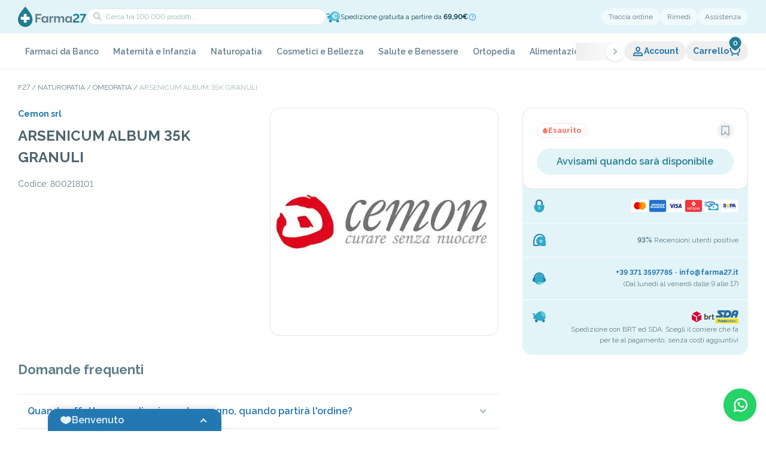

--- FILE ---
content_type: text/html; charset=utf-8
request_url: https://farma27.it/arsenicum-album-35k-gr
body_size: 104214
content:
<!DOCTYPE html><html lang="it" class="__className_ea7542"><head><meta charSet="utf-8"/><meta name="viewport" content="width=device-width, initial-scale=1, maximum-scale=1, viewport-fit=cover, user-scalable=no"/><link rel="preload" as="image" imageSrcSet="/_next/image?url=https%3A%2F%2Ffarma27.anticipa.io%2Fpublic%2Fuploads%2Ffarma27%2Fimage%2Farticle%2F800218101.jpg&amp;w=1080&amp;q=75 1x, /_next/image?url=https%3A%2F%2Ffarma27.anticipa.io%2Fpublic%2Fuploads%2Ffarma27%2Fimage%2Farticle%2F800218101.jpg&amp;w=3840&amp;q=75 2x" fetchPriority="high"/><link rel="stylesheet" href="/_next/static/css/c0b94a2f74611fc2.css" data-precedence="next"/><link rel="stylesheet" href="/_next/static/css/9fbc392a8c04751f.css" data-precedence="next"/><link rel="stylesheet" href="/_next/static/css/2720eb42b2563cbf.css" data-precedence="next"/><link rel="stylesheet" href="/_next/static/css/e2c76c75f36d6cda.css" data-precedence="next"/><link rel="stylesheet" href="/_next/static/css/8f1a087dc7c730fe.css" data-precedence="next"/><link rel="stylesheet" href="/_next/static/css/28ee8c971620da0b.css" data-precedence="next"/><link rel="stylesheet" href="/_next/static/css/836f1ff260bb75b5.css" data-precedence="next"/><link rel="stylesheet" href="/_next/static/css/2c943511c2013e91.css" data-precedence="next"/><link rel="stylesheet" href="/_next/static/css/bb29b055ea67a9e8.css" data-precedence="next"/><link rel="stylesheet" href="/_next/static/css/e523f2667743c6fc.css" data-precedence="next"/><link rel="stylesheet" href="/_next/static/css/f7067e449348b13e.css" data-precedence="next"/><link rel="stylesheet" href="/_next/static/css/88ce8985b63a283b.css" data-precedence="next"/><link rel="stylesheet" href="/_next/static/css/ef46db3751d8e999.css" data-precedence="next"/><link rel="stylesheet" href="/_next/static/css/993fb4da3d505db7.css" data-precedence="next"/><link rel="stylesheet" href="/_next/static/css/893005d51fb4b4cd.css" data-precedence="next"/><link rel="stylesheet" href="/_next/static/css/0a52d188047aa20c.css" data-precedence="next"/><link rel="stylesheet" href="/_next/static/css/c10c05a820c7305e.css" data-precedence="next"/><link rel="stylesheet" href="/_next/static/css/1bd332700530088b.css" data-precedence="next"/><link rel="preload" as="script" fetchPriority="low" href="/_next/static/chunks/webpack-84e341ffd9ba2435.js"/><script src="/_next/static/chunks/fd9d1056-da0d3ee442a86b67.js" async=""></script><script src="/_next/static/chunks/2117-950e013410c3c947.js" async=""></script><script src="/_next/static/chunks/main-app-cf4e3aff97836c2c.js" async=""></script><script src="/_next/static/chunks/6445-1ae472a25f9b67f2.js" async=""></script><script src="/_next/static/chunks/9362-1f8c67203d50f456.js" async=""></script><script src="/_next/static/chunks/8606-d5d1f3ca96e019ac.js" async=""></script><script src="/_next/static/chunks/4438-c5c17eb0201c8e90.js" async=""></script><script src="/_next/static/chunks/6401-5285fda089b72a9f.js" async=""></script><script src="/_next/static/chunks/5136-c5dca85f67b81cee.js" async=""></script><script src="/_next/static/chunks/app/%5Blocale%5D/layout-d4cc230ab286784e.js" async=""></script><script src="/_next/static/chunks/2972-b9c62fd94eb323dc.js" async=""></script><script src="/_next/static/chunks/5878-22104aa3e1dc01ed.js" async=""></script><script src="/_next/static/chunks/260-f2fe728d9c3ebd35.js" async=""></script><script src="/_next/static/chunks/7849-b2dfd086fb65c222.js" async=""></script><script src="/_next/static/chunks/9915-80c3d1923bc54b18.js" async=""></script><script src="/_next/static/chunks/9764-b221cb8417674d45.js" async=""></script><script src="/_next/static/chunks/9211-a282c1d9a39b93e7.js" async=""></script><script src="/_next/static/chunks/274-e8a55c48560e1ed4.js" async=""></script><script src="/_next/static/chunks/9016-ebf8f6fb8787898f.js" async=""></script><script src="/_next/static/chunks/5733-47dbfd694503130a.js" async=""></script><script src="/_next/static/chunks/7116-9943113c6f510f15.js" async=""></script><script src="/_next/static/chunks/4778-342affa5929da6c0.js" async=""></script><script src="/_next/static/chunks/6535-a47e75bba43932a7.js" async=""></script><script src="/_next/static/chunks/app/%5Blocale%5D/(main-layout)/%5B...slugs%5D/page-d7ade519107aab10.js" async=""></script><script src="/_next/static/chunks/2197-51ce5d8f36851f90.js" async=""></script><script src="/_next/static/chunks/1033-b37ca2ec1245f460.js" async=""></script><script src="/_next/static/chunks/7251-76510ba69957c2f3.js" async=""></script><script src="/_next/static/chunks/9768-20447e478946d302.js" async=""></script><script src="/_next/static/chunks/6014-d01f4a1ac382df5d.js" async=""></script><script src="/_next/static/chunks/app/%5Blocale%5D/(main-layout)/layout-0b5a28793f2e4807.js" async=""></script><script src="/_next/static/chunks/1604-a89cbca8a9c53282.js" async=""></script><script src="/_next/static/chunks/app/%5Blocale%5D/(main-layout)/page-6a70745c7144d3c0.js" async=""></script><script src="/_next/static/chunks/1993-1d5446af7a693103.js" async=""></script><script src="/_next/static/chunks/app/%5Blocale%5D/(checkout)/(main)/layout-6574d8e5210df8af.js" async=""></script><link rel="preload" href="//cs.iubenda.com/sync/2714808.js" as="script"/><link rel="preload" href="//cdn.iubenda.com/cs/tcf/stub-v2.js" as="script"/><link rel="preload" href="//cdn.iubenda.com/cs/tcf/safe-tcf-v2.js" as="script"/><link rel="preload" href="//cdn.iubenda.com/cs/iubenda_cs.js" as="script"/><link rel="preload" href="https://www.googletagmanager.com/gtm.js?id=GTM-PXJRTK4F" as="script"/><meta name="theme-color" content="#E2F4F8"/><meta name="color-scheme" content="only light"/><title>ARSENICUM ALBUM 35K GRANULI</title><meta name="description" content="Farma27 è la tua farmacia online di fiducia. Acquista Farmaci, Integratori e Cosmetici delle migliori marche. Spedizione rapida in tutta Italia"/><meta name="format-detection" content="telephone=no"/><meta property="og:title" content="ARSENICUM ALBUM 35K GRANULI"/><meta property="og:description" content="Farma27 è la tua farmacia online di fiducia. Acquista Farmaci, Integratori e Cosmetici delle migliori marche. Spedizione rapida in tutta Italia"/><meta property="og:url" content="https://farma27.it/arsenicum-album-35k-gr"/><meta property="og:site_name" content="Farma27"/><meta property="og:image" content="https://farma27.anticipa.io/public/uploads/farma27/image/article/800218101.jpg"/><meta property="og:image" content="http://localhost:3000/images/seo-image.jpg"/><meta property="og:type" content="website"/><meta name="twitter:card" content="summary_large_image"/><meta name="twitter:title" content="ARSENICUM ALBUM 35K GRANULI"/><meta name="twitter:description" content="Farma27 è la tua farmacia online di fiducia. Acquista Farmaci, Integratori e Cosmetici delle migliori marche. Spedizione rapida in tutta Italia"/><meta name="twitter:image" content="https://farma27.anticipa.io/public/uploads/farma27/image/article/800218101.jpg"/><meta name="twitter:image" content="http://localhost:3000/images/seo-image.jpg"/><link rel="icon" href="/favicon.ico" type="image/x-icon" sizes="64x64"/><link rel="icon" href="/icon1.png?ba156b26c86494a4" type="image/png" sizes="128x128"/><link rel="icon" href="/icon2.png?6f3d02fc5de072c9" type="image/png" sizes="192x192"/><link rel="apple-touch-icon" href="/apple-icon.png?60845c09c24e67c5" type="image/png" sizes="1024x1024"/><meta name="next-size-adjust"/><script src="/_next/static/chunks/polyfills-42372ed130431b0a.js" noModule=""></script></head><body><style>#nprogress{pointer-events:none}#nprogress .bar{background:#217d91;position:fixed;z-index:999999;top: 0;left:0;width:100%;height:3px}#nprogress .peg{display:block;position:absolute;right:0;width:100px;height:100%;;opacity:1;-webkit-transform:rotate(3deg) translate(0px,-4px);-ms-transform:rotate(3deg) translate(0px,-4px);transform:rotate(3deg) translate(0px,-4px)}#nprogress .spinner{display:block;position:fixed;z-index:999999;top: 15px;right:15px}#nprogress .spinner-icon{width:18px;height:18px;box-sizing:border-box;border:2px solid transparent;border-top-color:#217d91;border-left-color:#217d91;border-radius:50%;-webkit-animation:nprogress-spinner 400ms linear infinite;animation:nprogress-spinner 400ms linear infinite}.nprogress-custom-parent{overflow:hidden;position:relative}.nprogress-custom-parent #nprogress .bar,.nprogress-custom-parent #nprogress .spinner{position:absolute}@-webkit-keyframes nprogress-spinner{0%{-webkit-transform:rotate(0deg)}100%{-webkit-transform:rotate(360deg)}}@keyframes nprogress-spinner{0%{transform:rotate(0deg)}100%{transform:rotate(360deg)}}</style><!--$--><header class="header-container"><div class="header-wrap-content"><div class="bg-secondary-50 px-[30px] md:px-[20px]"><div class="mx-auto max-w-screen-lg"><div class="search-container"><div class="left-content"><div class="nav-search__actions"><div class="nav-search__action"><button aria-label="menu" class="nav-search-action__button"><p class="flex items-center justify-center [&amp;_svg]:w-full [&amp;_svg]:h-full text-primary-500 w-[20px] h-[20px]"><svg xmlns="http://www.w3.org/2000/svg" viewBox="0 0 20 20" fill="currentColor"><path d="M3 4h11v2H3zM3 9h14v2H3zM3 14h8v2H3z"></path></svg></p></button></div><a aria-label="home" class="nav-search__home" href="/"><img alt="Farma27 - Logo" loading="lazy" width="115" height="34" decoding="async" data-nimg="1" class="nav-search__logo" style="color:transparent" src="/images/logo.svg"/></a><div class="nav-search__action"><a aria-label="support" class="nav-search-action__button" href="/contatti"><p class="flex items-center justify-center [&amp;_svg]:w-full [&amp;_svg]:h-full text-primary-500 w-[20px] h-[20px]"><svg xmlns="http://www.w3.org/2000/svg" viewBox="0 0 20 20" fill="currentColor"><path fill-rule="evenodd" d="M3 8a7 7 0 0 1 14 0v.337a3.5 3.5 0 0 1 0 6.326V15a3.5 3.5 0 0 1-3.5 3.5H8v-1a2 2 0 0 1 3.732-1H13.5A1.5 1.5 0 0 0 15 15h-1V8h1A5 5 0 0 0 5 8h1v7H4.5q-.255 0-.5-.035a3.5 3.5 0 0 1-1-6.628zm1 4.915a1.5 1.5 0 0 1 0-2.83zM17 11.5a1.5 1.5 0 0 0-1-1.415v2.83a1.5 1.5 0 0 0 1-1.415" clip-rule="evenodd"></path></svg></p></a></div></div><div class="nav-search-field__container"><div class="nav-search-field__wrapper"><div class="form-field field-search w-full"><input type="text" placeholder="Cerca tra 100.000 prodotti..."/><div class="icon-search"><p class="flex items-center justify-center [&amp;_svg]:w-full [&amp;_svg]:h-full text-dark-950 w-[20px] h-[20px]"><svg xmlns="http://www.w3.org/2000/svg" viewBox="0 0 20 20" fill="currentColor"><path fill-rule="evenodd" d="M10.819 5.415c-1.34-1.34-3.541-1.34-4.915.035s-1.375 3.574-.035 4.915c.966.965 2.351 1.15 3.673 1.013a9.3 9.3 0 0 0 1.885-.405l.075-.243c.124-.42.263-.999.33-1.642.137-1.322-.048-2.707-1.013-3.673m2.541 6.077a11.4 11.4 0 0 0 .461-2.198c.162-1.562.006-3.7-1.588-5.293-2.136-2.136-5.603-2.106-7.744.035s-2.17 5.607-.034 7.743c1.594 1.594 3.73 1.75 5.293 1.588a11.3 11.3 0 0 0 2.198-.46l3.286 3.285 1.414-1.414z" clip-rule="evenodd"></path></svg></p></div></div><div class="nav-search__action"><button aria-label="cart" class="relative disabled:cursor-default disabled:opacity-30 flex gap-[4px] text-[14px] items-center text-primary-500 font-bold bg-white/50 rounded-[20px] hover:rounded-[8px] transition-[border-radius] duration-200 py-[4px] px-[10px]" data-cart-button="true"><div class="relative"><p class="flex items-center justify-center [&amp;_svg]:w-full [&amp;_svg]:h-full text-primary-500 w-[20px] h-[20px]"><svg xmlns="http://www.w3.org/2000/svg" viewBox="0 0 20 20" fill="currentColor"><path fill-rule="evenodd" d="M1 3.987h1a2 2 0 0 1 2 2V7c0 3.386 2.934 6 6.5 6S17 10.386 17 7V5h2v2c0 4.666-4.014 8-8.5 8S2 11.666 2 7V5.987H1z" clip-rule="evenodd"></path><path d="M17 15.5a1.5 1.5 0 1 1-3 0 1.5 1.5 0 0 1 3 0M7 15.5a1.5 1.5 0 1 1-3 0 1.5 1.5 0 0 1 3 0"></path></svg></p></div></button></div></div><!--$!--><template data-dgst="BAILOUT_TO_CLIENT_SIDE_RENDERING"></template><!--/$--></div></div><div class="right-content"><button class="btn-link">Traccia ordine</button><a class="btn-link" href="/rimedi">Rimedi</a><a class="btn-link" href="/contatti">Assistenza</a></div><!--$!--><template data-dgst="BAILOUT_TO_CLIENT_SIDE_RENDERING"></template><!--/$--><!--$!--><template data-dgst="BAILOUT_TO_CLIENT_SIDE_RENDERING"></template><!--/$--></div></div></div><nav class="nav-container"><div class="nav-wrapper"><div class="relative w-0 flex-1"><nav aria-label="Main" data-orientation="horizontal" dir="ltr"><div style="position:relative"><div class="h-full" data-orientation="horizontal" dir="ltr"><div class="swiper nav-list"><ul class="swiper-wrapper !w-fit"><li class="swiper-slide nav-item"><div><a class="nav-item-content" data-theme="light-green" id="radix-:R1eaf6sva:-trigger-radix-:Rc69deaf6sva:" data-state="closed" aria-expanded="false" aria-controls="radix-:R1eaf6sva:-content-radix-:Rc69deaf6sva:" data-radix-collection-item="" href="/farmaci-da-banco">Farmaci da Banco</a></div></li><li class="swiper-slide nav-item"><div><a class="nav-item-content" data-theme="thistle" id="radix-:R1eaf6sva:-trigger-radix-:Rca9deaf6sva:" data-state="closed" aria-expanded="false" aria-controls="radix-:R1eaf6sva:-content-radix-:Rca9deaf6sva:" data-radix-collection-item="" href="/maternita-e-infanzia">Maternità e Infanzia</a></div></li><li class="swiper-slide nav-item"><div><a class="nav-item-content" data-theme="medium-spring-bud" id="radix-:R1eaf6sva:-trigger-radix-:Rce9deaf6sva:" data-state="closed" aria-expanded="false" aria-controls="radix-:R1eaf6sva:-content-radix-:Rce9deaf6sva:" data-radix-collection-item="" href="/naturopatia">Naturopatia</a></div></li><li class="swiper-slide nav-item"><div><a class="nav-item-content" data-theme="pale-chestnut" id="radix-:R1eaf6sva:-trigger-radix-:Rci9deaf6sva:" data-state="closed" aria-expanded="false" aria-controls="radix-:R1eaf6sva:-content-radix-:Rci9deaf6sva:" data-radix-collection-item="" href="/cosmetici-e-bellezza">Cosmetici e Bellezza</a></div></li><li class="swiper-slide nav-item"><div><a class="nav-item-content" data-theme="powder-blue" id="radix-:R1eaf6sva:-trigger-radix-:Rcm9deaf6sva:" data-state="closed" aria-expanded="false" aria-controls="radix-:R1eaf6sva:-content-radix-:Rcm9deaf6sva:" data-radix-collection-item="" href="/salute-e-benessere">Salute e Benessere</a></div></li><li class="swiper-slide nav-item"><div><a class="nav-item-content" data-theme="dark" id="radix-:R1eaf6sva:-trigger-radix-:Rcq9deaf6sva:" data-state="closed" aria-expanded="false" aria-controls="radix-:R1eaf6sva:-content-radix-:Rcq9deaf6sva:" data-radix-collection-item="" href="/ortopedia">Ortopedia</a></div></li><li class="swiper-slide nav-item"><div><a class="nav-item-content" data-theme="mango-salsa" id="radix-:R1eaf6sva:-trigger-radix-:Rcu9deaf6sva:" data-state="closed" aria-expanded="false" aria-controls="radix-:R1eaf6sva:-content-radix-:Rcu9deaf6sva:" data-radix-collection-item="" href="/alimentazione">Alimentazione</a></div></li><li class="swiper-slide nav-item"><div><a class="nav-item-content" data-theme="primary" id="radix-:R1eaf6sva:-trigger-radix-:Rd29deaf6sva:" data-state="closed" aria-expanded="false" aria-controls="radix-:R1eaf6sva:-content-radix-:Rd29deaf6sva:" data-radix-collection-item="" href="/apparecchi-elettromedicali">Apparecchi Elettromedicali</a></div></li><li class="swiper-slide nav-item"><div><a class="nav-item-content" data-theme="vivid-tangerine" id="radix-:R1eaf6sva:-trigger-radix-:Rd69deaf6sva:" data-state="closed" aria-expanded="false" aria-controls="radix-:R1eaf6sva:-content-radix-:Rd69deaf6sva:" data-radix-collection-item="" href="/sezione-hot"><p class="flex items-center justify-center [&amp;_svg]:w-full [&amp;_svg]:h-full text-dark-950 w-[20px] h-[20px] nav-item-content__icon"><svg xmlns="http://www.w3.org/2000/svg" viewBox="0 0 20 20" fill="currentColor"><path fill-rule="evenodd" d="m11.075 1.682.002.001.003.003.01.006.032.023.11.082c.093.07.225.173.386.305.323.265.768.653 1.269 1.154.998 1 2.24 2.47 3.175 4.34 1.935 3.87.852 9.144-3.15 11.145l-1.041-1.699c1.253-.925 1.873-2.312 1.652-3.33-.233-1.072-.61-1.743-1.08-2.314-.813 1.843-2.143 3.022-2.956 3.476l-.526.292-.504-.327c-.277-.178-.521-.455-.694-.667a8 8 0 0 1-.177-.226 5 5 0 0 0-.295 1.339c-.071.954.19 1.671.746 2.086l-.931 1.744c-2.47-.873-4.037-3.077-4.278-5.747-.24-2.66.825-5.733 3.44-8.548L8 2.953V5.5c0 .158.082.541.296.932q.039.07.079.133.052-.117.105-.251c.209-.52.395-1.132.551-1.73a28 28 0 0 0 .475-2.202l.005-.033.002-.008V2.34L9.769.764zm-2.71 9.815v.002l.007.012.03.048a16 16 0 0 0 .726 1.108 6.24 6.24 0 0 0 1.892-3.363l.366-1.832 1.321 1.32.274.271.003.003c.702.69 1.47 1.443 2.018 2.714a7 7 0 0 0-.729-3.29c-.81-1.62-1.901-2.92-2.8-3.82a16 16 0 0 0-.326-.317q-.082.351-.18.735a17 17 0 0 1-.63 1.97c-.24.6-.564 1.251-1.005 1.692l-.437.437-.586-.195c-.797-.266-1.343-.884-1.685-1.457-1.454 2.036-1.95 4.029-1.804 5.653.06.668.228 1.279.487 1.818A7.4 7.4 0 0 1 6.7 11.4l.905-1.206z" clip-rule="evenodd"></path></svg></p>Sezione HOT</a></div></li><li class="swiper-slide nav-item"><div><a class="nav-item-content" data-theme="pale-silver" id="radix-:R1eaf6sva:-trigger-radix-:Rda9deaf6sva:" data-state="closed" aria-expanded="false" aria-controls="radix-:R1eaf6sva:-content-radix-:Rda9deaf6sva:" data-radix-collection-item="" href="/veterinaria-e-animali">Veterinaria e animali</a></div></li><li class="swiper-slide nav-item"><div><a class="nav-item-content" data-theme="secondary" id="radix-:R1eaf6sva:-trigger-radix-:Rde9deaf6sva:" data-state="closed" aria-expanded="false" aria-controls="radix-:R1eaf6sva:-content-radix-:Rde9deaf6sva:" data-radix-collection-item="" href="/altro">Altro</a></div></li><li class="swiper-slide nav-item"><div><a class="nav-item-content" data-theme="pale-gold" id="radix-:R1eaf6sva:-trigger-radix-:Rdi9deaf6sva:" data-state="closed" aria-expanded="false" aria-controls="radix-:R1eaf6sva:-content-radix-:Rdi9deaf6sva:" data-radix-collection-item="" href="/integratori">Integratori</a></div></li></ul></div><button aria-label="next slide" class="nav-button-next"><span class="nav-button__icon"><p class="flex items-center justify-center [&amp;_svg]:w-full [&amp;_svg]:h-full text-dark-950 w-[20px] h-[20px] -rotate-90 ml-[1px] !text-dark-300"><svg xmlns="http://www.w3.org/2000/svg" viewBox="0 0 20 20" fill="currentColor"><path fill-rule="evenodd" d="M11 13H9c0-.295-.169-.763-.603-1.39-.415-.599-.988-1.22-1.589-1.796a24 24 0 0 0-2.342-1.966l-.038-.027-.008-.007h-.002l1.164-1.627.002.001.004.003.012.009.047.034.168.124a26.428 26.428 0 0 1 2.377 2.01c.632.607 1.291 1.312 1.808 2.045.516-.733 1.176-1.438 1.808-2.044a26 26 0 0 1 2.545-2.135L14.4 6.2l.012-.01.004-.002h.001s.001-.001.583.812l.582.813-.002.001-.008.007-.038.027-.149.11a24.425 24.425 0 0 0-2.193 1.855c-.601.576-1.174 1.198-1.589 1.797-.435.627-.603 1.095-.603 1.39" clip-rule="evenodd"></path></svg></p></span></button><button aria-label="prev slide" class="nav-button-prev"><span class="nav-button__icon"><p class="flex items-center justify-center [&amp;_svg]:w-full [&amp;_svg]:h-full text-dark-950 w-[20px] h-[20px] rotate-90 mr-[1px] !text-dark-300"><svg xmlns="http://www.w3.org/2000/svg" viewBox="0 0 20 20" fill="currentColor"><path fill-rule="evenodd" d="M11 13H9c0-.295-.169-.763-.603-1.39-.415-.599-.988-1.22-1.589-1.796a24 24 0 0 0-2.342-1.966l-.038-.027-.008-.007h-.002l1.164-1.627.002.001.004.003.012.009.047.034.168.124a26.428 26.428 0 0 1 2.377 2.01c.632.607 1.291 1.312 1.808 2.045.516-.733 1.176-1.438 1.808-2.044a26 26 0 0 1 2.545-2.135L14.4 6.2l.012-.01.004-.002h.001s.001-.001.583.812l.582.813-.002.001-.008.007-.038.027-.149.11a24.425 24.425 0 0 0-2.193 1.855c-.601.576-1.174 1.198-1.589 1.797-.435.627-.603 1.095-.603 1.39" clip-rule="evenodd"></path></svg></p></span></button></div></div></nav></div><div class="flex-none flex items-center"><button class="nav-action nav-action-user" data-open-account="1"><p class="flex items-center justify-center [&amp;_svg]:w-full [&amp;_svg]:h-full text-primary-500 w-[20px] h-[20px]"><svg xmlns="http://www.w3.org/2000/svg" viewBox="0 0 20 20" fill="currentColor"><path fill-rule="evenodd" d="M10 4c-1.091 0-2 .901-2 2.043 0 .716.487 1.455 1.184 2.108.288.27.579.494.816.66.237-.166.528-.39.816-.66C11.513 7.498 12 6.759 12 6.043 12 4.901 11.091 4 10 4m0 6-.486.874-.002-.001-.004-.002-.01-.006-.034-.02-.114-.068A9.712 9.712 0 0 1 7.816 9.61C7.013 8.858 6 7.618 6 6.044 6 3.823 7.777 2 10 2s4 1.824 4 4.043c0 1.574-1.013 2.814-1.816 3.567a9.7 9.7 0 0 1-1.648 1.235l-.034.02-.01.006-.004.002h-.001s-.001.001-.487-.873m0 0 .486.874-.486.27-.486-.27z" clip-rule="evenodd"></path><path fill-rule="evenodd" d="M18 17.767H2v-1c0-1.154.097-2.135.401-2.966.32-.871.846-1.524 1.595-2.046 1.083-.755 2.396-.703 3.414-.418l1.781.499a3 3 0 0 0 1.618 0l1.78-.499c1.02-.285 2.332-.337 3.415.418.749.521 1.275 1.175 1.595 2.046.304.831.401 1.812.401 2.966zm-2.035-2c-.043-.542-.125-.953-.244-1.278-.17-.462-.427-.791-.86-1.093-.398-.277-1.011-.335-1.732-.133l-1.78.499a5 5 0 0 1-2.697 0l-1.781-.499c-.72-.202-1.334-.144-1.732.133-.433.302-.69.63-.86 1.093-.119.325-.201.736-.244 1.277z" clip-rule="evenodd"></path></svg></p>Account</button><button aria-label="cart" class="relative disabled:cursor-default disabled:opacity-30 flex gap-[4px] text-[14px] items-center text-primary-500 font-bold px-[12px] nav-action" data-cart-button="true">Carrello<div class="relative"><p class="flex items-center justify-center [&amp;_svg]:w-full [&amp;_svg]:h-full text-primary-500 w-[20px] h-[20px]"><svg xmlns="http://www.w3.org/2000/svg" viewBox="0 0 20 20" fill="currentColor"><path fill-rule="evenodd" d="M1 3.987h1a2 2 0 0 1 2 2V7c0 3.386 2.934 6 6.5 6S17 10.386 17 7V5h2v2c0 4.666-4.014 8-8.5 8S2 11.666 2 7V5.987H1z" clip-rule="evenodd"></path><path d="M17 15.5a1.5 1.5 0 1 1-3 0 1.5 1.5 0 0 1 3 0M7 15.5a1.5 1.5 0 1 1-3 0 1.5 1.5 0 0 1 3 0"></path></svg></p></div></button></div></div></nav><div class="px-[30px] md:px-[0px]"><div class="relative mx-auto max-w-screen-lg w-full"></div></div></div></header><!--/$--><main class=""><div><div><div class="px-[30px] md:px-[20px] pt-[20px]"><div class="max-w-screen-lg mx-auto"><nav class="overflow-auto" aria-label="Breadcrumb"><ol><li class="after:content-[&#x27;_/_&#x27;] after:inline-block after:px-[3px] last:after:content-none last:text-dark-300 uppercase text-dark-500 text-[12px] inline"><a class="hover:opacity-50" href="/">F27</a></li><li class="after:content-[&#x27;_/_&#x27;] after:inline-block after:px-[3px] last:after:content-none last:text-dark-300 uppercase text-dark-500 text-[12px] inline"><a class="hover:opacity-50 inline-block" href="/naturopatia">Naturopatia</a></li><li class="after:content-[&#x27;_/_&#x27;] after:inline-block after:px-[3px] last:after:content-none last:text-dark-300 uppercase text-dark-500 text-[12px] inline"><a class="hover:opacity-50 inline-block" href="/naturopatia/omeopatia">Omeopatia</a></li><li class="after:content-[&#x27;_/_&#x27;] after:inline-block after:px-[3px] last:after:content-none last:text-dark-300 uppercase text-dark-500 text-[12px] inline"><a class="hover:opacity-50 inline-block" href="/arsenicum-album-35k-gr">ARSENICUM ALBUM 35K GRANULI</a></li></ol></nav></div></div><div class="section-product-detail__container"><div class="section-product-detail__wrapper"><div class="product-detail-info__left"><div class="product-detail-info__content"><a class="product-detail-info__brand link-primary w-fit" href="/cemon-srl">Cemon srl</a><h1 class="product-detail-info__title">ARSENICUM ALBUM 35K GRANULI</h1><ul class="product-detail-info__list"><li class="product-detail-list__item">Codice<!-- -->: <!-- -->800218101</li></ul><div class="product-detail-info__gallery"><div class="gallery-product-detail__container"><div class="gallery-product-detail__main"><div class="swiper gallery-product-detail__swiper"><div class="swiper-wrapper"><div class="swiper-slide gallery-main__slide"><img alt="" fetchPriority="high" width="1080" height="865" decoding="async" data-nimg="1" class="gallery-main__image" style="color:transparent" srcSet="/_next/image?url=https%3A%2F%2Ffarma27.anticipa.io%2Fpublic%2Fuploads%2Ffarma27%2Fimage%2Farticle%2F800218101.jpg&amp;w=1080&amp;q=75 1x, /_next/image?url=https%3A%2F%2Ffarma27.anticipa.io%2Fpublic%2Fuploads%2Ffarma27%2Fimage%2Farticle%2F800218101.jpg&amp;w=3840&amp;q=75 2x" src="/_next/image?url=https%3A%2F%2Ffarma27.anticipa.io%2Fpublic%2Fuploads%2Ffarma27%2Fimage%2Farticle%2F800218101.jpg&amp;w=3840&amp;q=75"/></div></div></div></div></div></div></div><div class="product-detail-info__right"><div class="h-full"><div></div><div class="product-buy-component__container"><div class="product-buy__heading"><div class="rounded-full max-w-fit whitespace-nowrap inline-flex items-center gap-[4px] py-[4px] px-[8px] text-[12px] leading-[14px] border border-solid font-extrabold border-danger-100 text-danger-500 bg-transparent"><p class="flex items-center justify-center [&amp;_svg]:w-full [&amp;_svg]:h-full w-[10px] h-[10px] text-danger-500"><svg xmlns="http://www.w3.org/2000/svg" viewBox="0 0 10 10" fill="currentColor"><path d="M8.927 5.964C8.927 2.927 5 0 5 0S1.07 2.927 1.07 5.964C1.07 8.193 2.83 10 5 10c2.17 0 3.928-1.807 3.928-4.036"></path></svg></p>Esaurito</div><div class="product-buy-heading__right" data-is-salable="false"><button aria-label="preferito" class="p-[4px] transition-all rounded-full opacity-70 hover:opacity-100"><p class="flex items-center justify-center [&amp;_svg]:w-full [&amp;_svg]:h-full w-[20px] h-[20px] transition-colors text-dark-400"><svg xmlns="http://www.w3.org/2000/svg" viewBox="0 0 20 20" fill="currentColor"><path fill-rule="evenodd" d="M3 2h14v16h-1c-2.215 0-4.001-.698-5.228-2.002a6 6 0 0 1-.891-1.231C8.569 16.766 6.284 18 4 18H3zm6 9h2c0 1.565.445 2.796 1.228 3.627.62.658 1.52 1.143 2.772 1.31V4H5v11.89c2.127-.469 4-2.383 4-4.89" clip-rule="evenodd"></path></svg></p></button></div></div><div class="product-buy-actions__container"><div class="product-buy-actions__button" data-is-salable="false"><button class="relative disabled:cursor-default disabled:opacity-30 text-[16px] p-[8px_16px] min-h-[44px] rounded-[40px] hover:rounded-[8px] transition-[border-radius] duration-200 w-full font-semibold bg-secondary-50 text-secondary-500 hover:bg-secondary-100 active:text-secondary-500/70 active:bg-secondary-100"><span class="flex items-center justify-center transition opacity-100"><span>Avvisami quando sarà disponibile</span></span></button><div id="start-observer-mobile"></div></div></div></div><div class="product-buy-component__container product-buy-mobile__fixable"><div class="product-buy__heading"><div class="rounded-full max-w-fit whitespace-nowrap inline-flex items-center gap-[4px] py-[4px] px-[8px] text-[12px] leading-[14px] border border-solid font-extrabold border-danger-100 text-danger-500 bg-transparent"><p class="flex items-center justify-center [&amp;_svg]:w-full [&amp;_svg]:h-full w-[10px] h-[10px] text-danger-500"><svg xmlns="http://www.w3.org/2000/svg" viewBox="0 0 10 10" fill="currentColor"><path d="M8.927 5.964C8.927 2.927 5 0 5 0S1.07 2.927 1.07 5.964C1.07 8.193 2.83 10 5 10c2.17 0 3.928-1.807 3.928-4.036"></path></svg></p>Esaurito</div><div class="product-buy-heading__right" data-is-salable="false"><button aria-label="preferito" class="p-[4px] transition-all rounded-full opacity-70 hover:opacity-100"><p class="flex items-center justify-center [&amp;_svg]:w-full [&amp;_svg]:h-full w-[20px] h-[20px] transition-colors text-dark-400"><svg xmlns="http://www.w3.org/2000/svg" viewBox="0 0 20 20" fill="currentColor"><path fill-rule="evenodd" d="M3 2h14v16h-1c-2.215 0-4.001-.698-5.228-2.002a6 6 0 0 1-.891-1.231C8.569 16.766 6.284 18 4 18H3zm6 9h2c0 1.565.445 2.796 1.228 3.627.62.658 1.52 1.143 2.772 1.31V4H5v11.89c2.127-.469 4-2.383 4-4.89" clip-rule="evenodd"></path></svg></p></button></div></div><div class="product-buy-actions__container"><div class="product-buy-actions__button" data-is-salable="false"><button class="relative disabled:cursor-default disabled:opacity-30 text-[16px] p-[8px_16px] min-h-[44px] rounded-[40px] hover:rounded-[8px] transition-[border-radius] duration-200 w-full font-semibold bg-secondary-50 text-secondary-500 hover:bg-secondary-100 active:text-secondary-500/70 active:bg-secondary-100"><span class="flex items-center justify-center transition opacity-100"><span>Avvisami quando sarà disponibile</span></span></button></div></div></div><div class="purchase-strengths-components__container" data-intersecting="1"><div class="purchase-strengths-components__list"><div class="purchase-strengths-components__strength"><p class="flex items-center justify-center [&amp;_svg]:w-full [&amp;_svg]:h-full text-dark-950 w-[24px] h-[24px] purchase-strengths-components__icon"><svg xmlns="http://www.w3.org/2000/svg" fill="currentColor" viewBox="0 0 20 20"><path fill="#93D7E6" d="M8 14h2v3a1 1 0 1 1-2 0z"></path><path fill="#2DABC7" d="M17 12V8.833H3V12a7 7 0 1 0 14 0"></path><path fill="#2478B2" fill-rule="evenodd" d="M10 1a5 5 0 0 0-5 5v2.833h2V6a3 3 0 0 1 6 0v2.833h2V6a5 5 0 0 0-5-5" clip-rule="evenodd"></path><path fill="#93D7E6" d="M9 11h2v3a1 1 0 1 1-2 0z"></path></svg></p><div class="purchase-strengths-components__content"><img alt="Mastercard" loading="lazy" width="30" height="22" decoding="async" data-nimg="1" style="color:transparent" src="/images/icons/mastercard.svg"/><img alt="American Express" loading="lazy" width="30" height="22" decoding="async" data-nimg="1" style="color:transparent" src="/images/icons/amex.svg"/><img alt="Visa" loading="lazy" width="30" height="22" decoding="async" data-nimg="1" style="color:transparent" src="/images/icons/visa.svg"/><img alt="Satispay" loading="lazy" width="30" height="22" decoding="async" data-nimg="1" style="color:transparent" src="/images/icons/satispay.svg"/><img alt="cod" loading="lazy" width="30" height="22" decoding="async" data-nimg="1" class="lg:hidden md:block 2xs:block" style="color:transparent" src="/images/icons/contrassegno.svg"/><img alt="sepa" loading="lazy" width="30" height="22" decoding="async" data-nimg="1" class="lg:hidden md:block 2xs:block" style="color:transparent" src="/images/icons/sepa.svg"/><span class="text-primary-500 font-bold text-[13px] hidden lg:block md:hidden 2xs:hidden">+2</span></div></div><div class="purchase-strengths-components__strength"><p class="flex items-center justify-center [&amp;_svg]:w-full [&amp;_svg]:h-full text-dark-950 w-[24px] h-[24px] purchase-strengths-components__icon"><svg xmlns="http://www.w3.org/2000/svg" fill="currentColor" viewBox="0 0 24 24"><path fill="#2478B2" d="M13.292 21.296c-5.221 1.166-10.878.29-10.878.29S.572 9.69 5.786 4.477C9.614.649 15.792.621 19.586 4.414c2.187 2.188 3.104 5.169 2.754 8.034-.437-1.581-1.14-3.067-2.244-4.172a8 8 0 0 0-.484-.445 7.6 7.6 0 0 0-1.44-2.002c-3-3-7.913-2.997-10.972.062-2.047 2.048-2.871 5.657-3.058 9.2a35 35 0 0 0 .083 4.684l.281.023a35 35 0 0 0 4.402.06q.58-.03 1.157-.085c.939.696 2.054 1.184 3.227 1.523"></path><path fill="#2DABC7" d="M20.096 8.276c4.106 4.107 2.655 13.475 2.655 13.475s-9.368 1.451-13.475-2.655c-3.015-3.015-3.037-7.882-.05-10.87s7.855-2.965 10.87.05"></path><path fill="#93D7E6" d="m15 10 1.176 2.382 2.628.382-1.902 1.854.45 2.618L15 16l-2.351 1.236.449-2.618-1.902-1.854 2.628-.382z"></path></svg></p><div class="purchase-strengths-components__content"><div class="purchase-strengths-components__label"><div><b>93%</b> Recensioni utenti positive</div></div></div></div><div class="purchase-strengths-components__strength"><p class="flex items-center justify-center [&amp;_svg]:w-full [&amp;_svg]:h-full text-dark-950 w-[24px] h-[24px] purchase-strengths-components__icon"><svg xmlns="http://www.w3.org/2000/svg" fill="currentColor" viewBox="0 0 24 24"><path fill="#2478B2" fill-rule="evenodd" d="M3 11a9 9 0 0 1 18 0v5h-2v-5a7 7 0 1 0-14 0v5H3z" clip-rule="evenodd"></path><path fill="#2DABC7" d="M20 14.195c0-6.073-8-11.927-8-11.927S4 8.122 4 14.195c0 4.459 3.582 8.073 8 8.073s8-3.614 8-8.073"></path><path fill="#93D7E6" fill-rule="evenodd" d="M19 17.5a1.5 1.5 0 0 1-1.5 1.5h-3.768A2 2 0 0 0 10 20v1h7.5a3.5 3.5 0 0 0 3.5-3.5z" clip-rule="evenodd"></path><path fill="#2478B2" d="M1 14.5A3.5 3.5 0 0 1 4.5 11H5v7h-.5A3.5 3.5 0 0 1 1 14.5M19 11h.5a3.5 3.5 0 1 1 0 7H19z"></path></svg></p><div class="purchase-strengths-components__content"><div class="purchase-strengths-components__label"><a class="purchase-strengths-components__link" href="tel:+393713597785">+39 371 3597785</a><span> - </span><a class="purchase-strengths-components__link" href="mailto:info@farma27.it">info@farma27.it</a><span class="leading-[1.6em]">
(Dal lunedì al venerdì dalle 9 alle 17)</span></div></div></div><div class="purchase-strengths-components__strength !items-start"><p class="flex items-center justify-center [&amp;_svg]:w-full [&amp;_svg]:h-full text-dark-950 w-[24px] h-[24px] purchase-strengths-components__icon"><svg xmlns="http://www.w3.org/2000/svg" fill="currentColor" viewBox="0 0 24 24"><circle cx="19.166" cy="19.078" r="2.25" fill="#2478B2"></circle><circle cx="7.166" cy="19.078" r="2.25" fill="#2478B2"></circle><path fill="#2DABC7" d="M13.1 3.177c4.153-1.113 8.444 1.431 9.583 5.682 1.14 4.251-1.305 8.6-5.458 9.713-6.116 1.638-15.55-4.083-15.55-4.083S6.984 4.816 13.1 3.177"></path><path fill="#2478B2" d="M.75 6.75h4.5v1.5H.75zM2.25 9.75h4.5v1.5h-4.5z"></path><path fill="#fff" d="M15.73 2.944c3.202.276 6.056 2.566 6.953 5.915a8.1 8.1 0 0 1 .098 3.813q-.504.077-1.031.078a6.75 6.75 0 0 1-6.02-9.806" opacity="0.3"></path></svg></p><div class="purchase-strengths-components__content flex-col !items-end !gap-[6px]"><div class="purchase-strengths-components__content"><img alt="BRT" loading="lazy" width="39" height="14" decoding="async" data-nimg="1" style="color:transparent" src="/images/icons/brt.svg"/><img alt="SDA" loading="lazy" width="39" height="14" decoding="async" data-nimg="1" style="color:transparent" src="/images/icons/sda.svg"/></div><div class="purchase-strengths-components__label max-w-[280px] md:max-w-full sm:max-w-[300px]">Spedizione con BRT ed SDA. Scegli il corriere che fa per te al pagamento, senza costi aggiuntivi</div></div></div></div></div><div></div></div></div><div class="product-detail-info__data"><div class="product-detail-info__section"><div class="wrap-section-component__container"><div class="wrap-section-component__header "><h2 class="wrap-section-component__title">Domande frequenti</h2></div><div><div class="product-detail-section__faqs"><div data-state="closed" class="faq-item-component__container product-detail-faq__item"><div class="faq-item-component__toggle" type="button" aria-controls="radix-:R3f8pufef6sva:" aria-expanded="false" data-state="closed"><h3>Quando effettuo un ordine in contrassegno, quando partirà l&#x27;ordine?</h3><p class="flex items-center justify-center [&amp;_svg]:w-full [&amp;_svg]:h-full w-[20px] h-[20px] text-dark-300 flex-none"><svg xmlns="http://www.w3.org/2000/svg" viewBox="0 0 20 20" fill="currentColor"><path fill-rule="evenodd" d="M11 13H9c0-.295-.169-.763-.603-1.39-.415-.599-.988-1.22-1.589-1.796a24 24 0 0 0-2.342-1.966l-.038-.027-.008-.007h-.002l1.164-1.627.002.001.004.003.012.009.047.034.168.124a26.428 26.428 0 0 1 2.377 2.01c.632.607 1.291 1.312 1.808 2.045.516-.733 1.176-1.438 1.808-2.044a26 26 0 0 1 2.545-2.135L14.4 6.2l.012-.01.004-.002h.001s.001-.001.583.812l.582.813-.002.001-.008.007-.038.027-.149.11a24.425 24.425 0 0 0-2.193 1.855c-.601.576-1.174 1.198-1.589 1.797-.435.627-.603 1.095-.603 1.39" clip-rule="evenodd"></path></svg></p></div><div class="faq-item-component__content" data-state="closed" id="radix-:R3f8pufef6sva:"><section>Per confermare l'ordine in contrassegno, il nostro team di assistenza clienti la contatterà personalmente tramite email o cellulare per confermare l'ordine. Una volta ottenuta la conferma, il suo ordine arriverà dopo 48-72 ore dalla conferma, escludendo sabato e domenica.</section></div></div><div data-state="closed" class="faq-item-component__container product-detail-faq__item"><div class="faq-item-component__toggle" type="button" aria-controls="radix-:R5f8pufef6sva:" aria-expanded="false" data-state="closed"><h3>Quando effettuo ordine con bonifico bancario dove mi saranno inviate le coordinate bancarie?</h3><p class="flex items-center justify-center [&amp;_svg]:w-full [&amp;_svg]:h-full w-[20px] h-[20px] text-dark-300 flex-none"><svg xmlns="http://www.w3.org/2000/svg" viewBox="0 0 20 20" fill="currentColor"><path fill-rule="evenodd" d="M11 13H9c0-.295-.169-.763-.603-1.39-.415-.599-.988-1.22-1.589-1.796a24 24 0 0 0-2.342-1.966l-.038-.027-.008-.007h-.002l1.164-1.627.002.001.004.003.012.009.047.034.168.124a26.428 26.428 0 0 1 2.377 2.01c.632.607 1.291 1.312 1.808 2.045.516-.733 1.176-1.438 1.808-2.044a26 26 0 0 1 2.545-2.135L14.4 6.2l.012-.01.004-.002h.001s.001-.001.583.812l.582.813-.002.001-.008.007-.038.027-.149.11a24.425 24.425 0 0 0-2.193 1.855c-.601.576-1.174 1.198-1.589 1.797-.435.627-.603 1.095-.603 1.39" clip-rule="evenodd"></path></svg></p></div><div class="faq-item-component__content" data-state="closed" id="radix-:R5f8pufef6sva:"><section>Quando effettuerai un ordine con pagamento tramite bonifico bancario, riceverai nella mail di conferma dell'ordine tutte le istruzioni necessarie per completare il bonifico, una volta che l'ordine sarà stato registrato correttamente.
</section></div></div><div data-state="closed" class="faq-item-component__container product-detail-faq__item"><div class="faq-item-component__toggle" type="button" aria-controls="radix-:R7f8pufef6sva:" aria-expanded="false" data-state="closed"><h3>Quale corriere usate per le spedizioni?</h3><p class="flex items-center justify-center [&amp;_svg]:w-full [&amp;_svg]:h-full w-[20px] h-[20px] text-dark-300 flex-none"><svg xmlns="http://www.w3.org/2000/svg" viewBox="0 0 20 20" fill="currentColor"><path fill-rule="evenodd" d="M11 13H9c0-.295-.169-.763-.603-1.39-.415-.599-.988-1.22-1.589-1.796a24 24 0 0 0-2.342-1.966l-.038-.027-.008-.007h-.002l1.164-1.627.002.001.004.003.012.009.047.034.168.124a26.428 26.428 0 0 1 2.377 2.01c.632.607 1.291 1.312 1.808 2.045.516-.733 1.176-1.438 1.808-2.044a26 26 0 0 1 2.545-2.135L14.4 6.2l.012-.01.004-.002h.001s.001-.001.583.812l.582.813-.002.001-.008.007-.038.027-.149.11a24.425 24.425 0 0 0-2.193 1.855c-.601.576-1.174 1.198-1.589 1.797-.435.627-.603 1.095-.603 1.39" clip-rule="evenodd"></path></svg></p></div><div class="faq-item-component__content" data-state="closed" id="radix-:R7f8pufef6sva:"><section>Il nostro corriere di riferimento per le spedizioni come descritto in tutto il sito è POSTE ITALIANE\SDA e BRT.</section></div></div><div data-state="closed" class="faq-item-component__container product-detail-faq__item"><div class="faq-item-component__toggle" type="button" aria-controls="radix-:R9f8pufef6sva:" aria-expanded="false" data-state="closed"><h3>Dove posso trovare lo scontrino fiscale in PDF?</h3><p class="flex items-center justify-center [&amp;_svg]:w-full [&amp;_svg]:h-full w-[20px] h-[20px] text-dark-300 flex-none"><svg xmlns="http://www.w3.org/2000/svg" viewBox="0 0 20 20" fill="currentColor"><path fill-rule="evenodd" d="M11 13H9c0-.295-.169-.763-.603-1.39-.415-.599-.988-1.22-1.589-1.796a24 24 0 0 0-2.342-1.966l-.038-.027-.008-.007h-.002l1.164-1.627.002.001.004.003.012.009.047.034.168.124a26.428 26.428 0 0 1 2.377 2.01c.632.607 1.291 1.312 1.808 2.045.516-.733 1.176-1.438 1.808-2.044a26 26 0 0 1 2.545-2.135L14.4 6.2l.012-.01.004-.002h.001s.001-.001.583.812l.582.813-.002.001-.008.007-.038.027-.149.11a24.425 24.425 0 0 0-2.193 1.855c-.601.576-1.174 1.198-1.589 1.797-.435.627-.603 1.095-.603 1.39" clip-rule="evenodd"></path></svg></p></div><div class="faq-item-component__content" data-state="closed" id="radix-:R9f8pufef6sva:"><section>E' possibile trovare il proprio scontrino fiscale in formato PDF nella propria area utente.
L'area utente è nella sezione "Account" in alto a destra, si inseriscono le proprie credenziali di registrazione e si verifica il proprio scontrino in formato PDF.</section></div></div><div data-state="closed" class="faq-item-component__container product-detail-faq__item"><div class="faq-item-component__toggle" type="button" aria-controls="radix-:Rbf8pufef6sva:" aria-expanded="false" data-state="closed"><h3>Perchè una volta che ho raggiunto la quantità massima acquistabile non posso cliccare su aggiungi al carrello?</h3><p class="flex items-center justify-center [&amp;_svg]:w-full [&amp;_svg]:h-full w-[20px] h-[20px] text-dark-300 flex-none"><svg xmlns="http://www.w3.org/2000/svg" viewBox="0 0 20 20" fill="currentColor"><path fill-rule="evenodd" d="M11 13H9c0-.295-.169-.763-.603-1.39-.415-.599-.988-1.22-1.589-1.796a24 24 0 0 0-2.342-1.966l-.038-.027-.008-.007h-.002l1.164-1.627.002.001.004.003.012.009.047.034.168.124a26.428 26.428 0 0 1 2.377 2.01c.632.607 1.291 1.312 1.808 2.045.516-.733 1.176-1.438 1.808-2.044a26 26 0 0 1 2.545-2.135L14.4 6.2l.012-.01.004-.002h.001s.001-.001.583.812l.582.813-.002.001-.008.007-.038.027-.149.11a24.425 24.425 0 0 0-2.193 1.855c-.601.576-1.174 1.198-1.589 1.797-.435.627-.603 1.095-.603 1.39" clip-rule="evenodd"></path></svg></p></div><div class="faq-item-component__content" data-state="closed" id="radix-:Rbf8pufef6sva:"><section>Una volta che si è raggiunta la quantità massima acquistabile di un prodotto specifico, che comunichiamo sia in scheda prodotto che quando clicchi su "aggiungi al carrello", bisogna cliccare in alto a destra "carrello" e cliccare successivamente "vai al carrello".</section></div></div><div data-state="closed" class="faq-item-component__container product-detail-faq__item"><div class="faq-item-component__toggle" type="button" aria-controls="radix-:Rdf8pufef6sva:" aria-expanded="false" data-state="closed"><h3>Effettuate spedizioni tutti i giorni?</h3><p class="flex items-center justify-center [&amp;_svg]:w-full [&amp;_svg]:h-full w-[20px] h-[20px] text-dark-300 flex-none"><svg xmlns="http://www.w3.org/2000/svg" viewBox="0 0 20 20" fill="currentColor"><path fill-rule="evenodd" d="M11 13H9c0-.295-.169-.763-.603-1.39-.415-.599-.988-1.22-1.589-1.796a24 24 0 0 0-2.342-1.966l-.038-.027-.008-.007h-.002l1.164-1.627.002.001.004.003.012.009.047.034.168.124a26.428 26.428 0 0 1 2.377 2.01c.632.607 1.291 1.312 1.808 2.045.516-.733 1.176-1.438 1.808-2.044a26 26 0 0 1 2.545-2.135L14.4 6.2l.012-.01.004-.002h.001s.001-.001.583.812l.582.813-.002.001-.008.007-.038.027-.149.11a24.425 24.425 0 0 0-2.193 1.855c-.601.576-1.174 1.198-1.589 1.797-.435.627-.603 1.095-.603 1.39" clip-rule="evenodd"></path></svg></p></div><div class="faq-item-component__content" data-state="closed" id="radix-:Rdf8pufef6sva:"><section>Effettuiamo spedizioni dal lunedì al venerdì, esclusi il sabato e la domenica. </section></div></div><div data-state="closed" class="faq-item-component__container product-detail-faq__item"><div class="faq-item-component__toggle" type="button" aria-controls="radix-:Rff8pufef6sva:" aria-expanded="false" data-state="closed"><h3>In quanto tempo arriva a casa il mio prodotto?</h3><p class="flex items-center justify-center [&amp;_svg]:w-full [&amp;_svg]:h-full w-[20px] h-[20px] text-dark-300 flex-none"><svg xmlns="http://www.w3.org/2000/svg" viewBox="0 0 20 20" fill="currentColor"><path fill-rule="evenodd" d="M11 13H9c0-.295-.169-.763-.603-1.39-.415-.599-.988-1.22-1.589-1.796a24 24 0 0 0-2.342-1.966l-.038-.027-.008-.007h-.002l1.164-1.627.002.001.004.003.012.009.047.034.168.124a26.428 26.428 0 0 1 2.377 2.01c.632.607 1.291 1.312 1.808 2.045.516-.733 1.176-1.438 1.808-2.044a26 26 0 0 1 2.545-2.135L14.4 6.2l.012-.01.004-.002h.001s.001-.001.583.812l.582.813-.002.001-.008.007-.038.027-.149.11a24.425 24.425 0 0 0-2.193 1.855c-.601.576-1.174 1.198-1.589 1.797-.435.627-.603 1.095-.603 1.39" clip-rule="evenodd"></path></svg></p></div><div class="faq-item-component__content" data-state="closed" id="radix-:Rff8pufef6sva:"><section>I tempi di consegna sono dalle 48-72 ore dall'ordine, esclusi il sabato e la domenica.</section></div></div><div data-state="closed" class="faq-item-component__container product-detail-faq__item"><div class="faq-item-component__toggle" type="button" aria-controls="radix-:Rhf8pufef6sva:" aria-expanded="false" data-state="closed"><h3>Come posso effettuare il reso di un prodotto?</h3><p class="flex items-center justify-center [&amp;_svg]:w-full [&amp;_svg]:h-full w-[20px] h-[20px] text-dark-300 flex-none"><svg xmlns="http://www.w3.org/2000/svg" viewBox="0 0 20 20" fill="currentColor"><path fill-rule="evenodd" d="M11 13H9c0-.295-.169-.763-.603-1.39-.415-.599-.988-1.22-1.589-1.796a24 24 0 0 0-2.342-1.966l-.038-.027-.008-.007h-.002l1.164-1.627.002.001.004.003.012.009.047.034.168.124a26.428 26.428 0 0 1 2.377 2.01c.632.607 1.291 1.312 1.808 2.045.516-.733 1.176-1.438 1.808-2.044a26 26 0 0 1 2.545-2.135L14.4 6.2l.012-.01.004-.002h.001s.001-.001.583.812l.582.813-.002.001-.008.007-.038.027-.149.11a24.425 24.425 0 0 0-2.193 1.855c-.601.576-1.174 1.198-1.589 1.797-.435.627-.603 1.095-.603 1.39" clip-rule="evenodd"></path></svg></p></div><div class="faq-item-component__content" data-state="closed" id="radix-:Rhf8pufef6sva:"><section>E' possibile effettuare il reso di un prodotto, contattandoci direttamente all'indirizzo email infofarma27@gmail.com o è possibile contattare direttamente la nostra assistenza clienti con il numero +39 371 359 7785</section></div></div><div data-state="closed" class="faq-item-component__container product-detail-faq__item"><div class="faq-item-component__toggle" type="button" aria-controls="radix-:Rjf8pufef6sva:" aria-expanded="false" data-state="closed"><h3>Quando è possibile contattare l&#x27;assistenza clienti?</h3><p class="flex items-center justify-center [&amp;_svg]:w-full [&amp;_svg]:h-full w-[20px] h-[20px] text-dark-300 flex-none"><svg xmlns="http://www.w3.org/2000/svg" viewBox="0 0 20 20" fill="currentColor"><path fill-rule="evenodd" d="M11 13H9c0-.295-.169-.763-.603-1.39-.415-.599-.988-1.22-1.589-1.796a24 24 0 0 0-2.342-1.966l-.038-.027-.008-.007h-.002l1.164-1.627.002.001.004.003.012.009.047.034.168.124a26.428 26.428 0 0 1 2.377 2.01c.632.607 1.291 1.312 1.808 2.045.516-.733 1.176-1.438 1.808-2.044a26 26 0 0 1 2.545-2.135L14.4 6.2l.012-.01.004-.002h.001s.001-.001.583.812l.582.813-.002.001-.008.007-.038.027-.149.11a24.425 24.425 0 0 0-2.193 1.855c-.601.576-1.174 1.198-1.589 1.797-.435.627-.603 1.095-.603 1.39" clip-rule="evenodd"></path></svg></p></div><div class="faq-item-component__content" data-state="closed" id="radix-:Rjf8pufef6sva:"><section>L'assistenza clienti è disponibile dal lunedì al venerdì dalle ore 9:00 alle ore 17:00</section></div></div><div data-state="closed" class="faq-item-component__container product-detail-faq__item"><div class="faq-item-component__toggle" type="button" aria-controls="radix-:Rlf8pufef6sva:" aria-expanded="false" data-state="closed"><h3>E&#x27; possibile pagare in contrassegno?</h3><p class="flex items-center justify-center [&amp;_svg]:w-full [&amp;_svg]:h-full w-[20px] h-[20px] text-dark-300 flex-none"><svg xmlns="http://www.w3.org/2000/svg" viewBox="0 0 20 20" fill="currentColor"><path fill-rule="evenodd" d="M11 13H9c0-.295-.169-.763-.603-1.39-.415-.599-.988-1.22-1.589-1.796a24 24 0 0 0-2.342-1.966l-.038-.027-.008-.007h-.002l1.164-1.627.002.001.004.003.012.009.047.034.168.124a26.428 26.428 0 0 1 2.377 2.01c.632.607 1.291 1.312 1.808 2.045.516-.733 1.176-1.438 1.808-2.044a26 26 0 0 1 2.545-2.135L14.4 6.2l.012-.01.004-.002h.001s.001-.001.583.812l.582.813-.002.001-.008.007-.038.027-.149.11a24.425 24.425 0 0 0-2.193 1.855c-.601.576-1.174 1.198-1.589 1.797-.435.627-.603 1.095-.603 1.39" clip-rule="evenodd"></path></svg></p></div><div class="faq-item-component__content" data-state="closed" id="radix-:Rlf8pufef6sva:"><section>E' possibile pagare in contrassegno con un supplemento aggiuntivo di + 5,99 euro alla consegna. </section></div></div><div data-state="closed" class="faq-item-component__container product-detail-faq__item"><div class="faq-item-component__toggle" type="button" aria-controls="radix-:Rnf8pufef6sva:" aria-expanded="false" data-state="closed"><h3>Perchè di un prodotto ne posso acquistare una quantità massima?</h3><p class="flex items-center justify-center [&amp;_svg]:w-full [&amp;_svg]:h-full w-[20px] h-[20px] text-dark-300 flex-none"><svg xmlns="http://www.w3.org/2000/svg" viewBox="0 0 20 20" fill="currentColor"><path fill-rule="evenodd" d="M11 13H9c0-.295-.169-.763-.603-1.39-.415-.599-.988-1.22-1.589-1.796a24 24 0 0 0-2.342-1.966l-.038-.027-.008-.007h-.002l1.164-1.627.002.001.004.003.012.009.047.034.168.124a26.428 26.428 0 0 1 2.377 2.01c.632.607 1.291 1.312 1.808 2.045.516-.733 1.176-1.438 1.808-2.044a26 26 0 0 1 2.545-2.135L14.4 6.2l.012-.01.004-.002h.001s.001-.001.583.812l.582.813-.002.001-.008.007-.038.027-.149.11a24.425 24.425 0 0 0-2.193 1.855c-.601.576-1.174 1.198-1.589 1.797-.435.627-.603 1.095-.603 1.39" clip-rule="evenodd"></path></svg></p></div><div class="faq-item-component__content" data-state="closed" id="radix-:Rnf8pufef6sva:"><section>Di un prodotto è possibile acquistarne una quantità massima per dare la possibilità a tutti i nostri clienti di acquistare lo stesso prodotto. La quantità massima acquistabile sul nostro sito è differente rispetto alla disponibilità che abbiamo nei nostri magazzini.</section></div></div></div></div></div></div></div></div></div></div><div class="px-[30px] pb-[40px] md:px-[20px] md:pb-[30px] overflow-hidden"><div class="wrap-section-component__container" data-shadow="1"><div class="wrap-section-component__header "><h2 class="wrap-section-component__title">Cosa dicono di noi</h2><a class="wrap-section-component__arrow" aria-label="show more" href="/tutte-le-recensioni"><div class="p-[1px_6px] font-bold text-dark-600">Vedi tutto</div></a></div><div><div class="bg-primary-50 rounded-[16px] overflow-hidden home-swiper-reviews__component"><div class="p-[20px_20px_16px] flex justify-between items-center text-[14px] font-bold text-dark-500">Ultime recensioni<div class="flex-none flex gap-[10px]"><p class="flex items-center justify-center [&amp;_svg]:w-full [&amp;_svg]:h-full w-[20px] h-[20px] rotate-90 text-dark-600 opacity-70 home-slider-review__navigation-prev cursor-pointer"><svg xmlns="http://www.w3.org/2000/svg" viewBox="0 0 20 20" fill="currentColor"><path fill-rule="evenodd" d="M11 13H9c0-.295-.169-.763-.603-1.39-.415-.599-.988-1.22-1.589-1.796a24 24 0 0 0-2.342-1.966l-.038-.027-.008-.007h-.002l1.164-1.627.002.001.004.003.012.009.047.034.168.124a26.428 26.428 0 0 1 2.377 2.01c.632.607 1.291 1.312 1.808 2.045.516-.733 1.176-1.438 1.808-2.044a26 26 0 0 1 2.545-2.135L14.4 6.2l.012-.01.004-.002h.001s.001-.001.583.812l.582.813-.002.001-.008.007-.038.027-.149.11a24.425 24.425 0 0 0-2.193 1.855c-.601.576-1.174 1.198-1.589 1.797-.435.627-.603 1.095-.603 1.39" clip-rule="evenodd"></path></svg></p><p class="flex items-center justify-center [&amp;_svg]:w-full [&amp;_svg]:h-full w-[20px] h-[20px] -rotate-90 text-dark-600 opacity-70 home-slider-review__navigation-next cursor-pointer"><svg xmlns="http://www.w3.org/2000/svg" viewBox="0 0 20 20" fill="currentColor"><path fill-rule="evenodd" d="M11 13H9c0-.295-.169-.763-.603-1.39-.415-.599-.988-1.22-1.589-1.796a24 24 0 0 0-2.342-1.966l-.038-.027-.008-.007h-.002l1.164-1.627.002.001.004.003.012.009.047.034.168.124a26.428 26.428 0 0 1 2.377 2.01c.632.607 1.291 1.312 1.808 2.045.516-.733 1.176-1.438 1.808-2.044a26 26 0 0 1 2.545-2.135L14.4 6.2l.012-.01.004-.002h.001s.001-.001.583.812l.582.813-.002.001-.008.007-.038.027-.149.11a24.425 24.425 0 0 0-2.193 1.855c-.601.576-1.174 1.198-1.589 1.797-.435.627-.603 1.095-.603 1.39" clip-rule="evenodd"></path></svg></p></div></div><div class="swiper home-swiper-reviews__slider"><div class="swiper-wrapper"><div class="swiper-slide home-swiper-reviews__slide !h-[unset]"><div class="home-review-card__container"><div class="home-review-card__head"><div class="flex gap-[1px]"><p class="flex items-center justify-center [&amp;_svg]:w-full [&amp;_svg]:h-full w-[20px] h-[20px] text-primary-500"><svg xmlns="http://www.w3.org/2000/svg" viewBox="0 0 10 10" fill="currentColor"><path d="M8.927 5.964C8.927 2.927 5 0 5 0S1.07 2.927 1.07 5.964C1.07 8.193 2.83 10 5 10c2.17 0 3.928-1.807 3.928-4.036"></path></svg></p><p class="flex items-center justify-center [&amp;_svg]:w-full [&amp;_svg]:h-full w-[20px] h-[20px] text-primary-500"><svg xmlns="http://www.w3.org/2000/svg" viewBox="0 0 10 10" fill="currentColor"><path d="M8.927 5.964C8.927 2.927 5 0 5 0S1.07 2.927 1.07 5.964C1.07 8.193 2.83 10 5 10c2.17 0 3.928-1.807 3.928-4.036"></path></svg></p><p class="flex items-center justify-center [&amp;_svg]:w-full [&amp;_svg]:h-full w-[20px] h-[20px] text-primary-500"><svg xmlns="http://www.w3.org/2000/svg" viewBox="0 0 10 10" fill="currentColor"><path d="M8.927 5.964C8.927 2.927 5 0 5 0S1.07 2.927 1.07 5.964C1.07 8.193 2.83 10 5 10c2.17 0 3.928-1.807 3.928-4.036"></path></svg></p><p class="flex items-center justify-center [&amp;_svg]:w-full [&amp;_svg]:h-full w-[20px] h-[20px] text-primary-500"><svg xmlns="http://www.w3.org/2000/svg" viewBox="0 0 10 10" fill="currentColor"><path d="M8.927 5.964C8.927 2.927 5 0 5 0S1.07 2.927 1.07 5.964C1.07 8.193 2.83 10 5 10c2.17 0 3.928-1.807 3.928-4.036"></path></svg></p><p class="flex items-center justify-center [&amp;_svg]:w-full [&amp;_svg]:h-full w-[20px] h-[20px] text-primary-500"><svg xmlns="http://www.w3.org/2000/svg" viewBox="0 0 10 10" fill="currentColor"><path d="M8.927 5.964C8.927 2.927 5 0 5 0S1.07 2.927 1.07 5.964C1.07 8.193 2.83 10 5 10c2.17 0 3.928-1.807 3.928-4.036"></path></svg></p></div><div class="text-dark-700 text-[12px]">03 Set 2025</div></div><div class="text-[14px] font-bold pb-[6px]">Anna Maria  Sarcletti </div><div class="text-[12px] text-dark-700 line-clamp-5">Buongiorno !
Mi trovavo in vacanza in un paese sprovvisto di farmacia.. Essendo sorta la necessità di farmaci, da una persona del luogo sono stata consigliata di usufruire di farma 27.
Con scetticismo, ora scomparso, ho effettuato l&#x27;ordine..
Un corriere ha effettuato la.consegna al mio abituale domicilio.
Esprimo la massima soddisfazione sotto tutti gli aspetti: risparmio e farmaci in perfetto 
ordine e cura.
Senza dubbio, in futuro, beneficero&#x27; del servizio offertomi.
Grazie e distinti saluti.
Anna Maria Sarcletti</div></div></div><div class="swiper-slide home-swiper-reviews__slide !h-[unset]"><div class="home-review-card__container"><div class="home-review-card__head"><div class="flex gap-[1px]"><p class="flex items-center justify-center [&amp;_svg]:w-full [&amp;_svg]:h-full w-[20px] h-[20px] text-primary-500"><svg xmlns="http://www.w3.org/2000/svg" viewBox="0 0 10 10" fill="currentColor"><path d="M8.927 5.964C8.927 2.927 5 0 5 0S1.07 2.927 1.07 5.964C1.07 8.193 2.83 10 5 10c2.17 0 3.928-1.807 3.928-4.036"></path></svg></p><p class="flex items-center justify-center [&amp;_svg]:w-full [&amp;_svg]:h-full w-[20px] h-[20px] text-primary-500"><svg xmlns="http://www.w3.org/2000/svg" viewBox="0 0 10 10" fill="currentColor"><path d="M8.927 5.964C8.927 2.927 5 0 5 0S1.07 2.927 1.07 5.964C1.07 8.193 2.83 10 5 10c2.17 0 3.928-1.807 3.928-4.036"></path></svg></p><p class="flex items-center justify-center [&amp;_svg]:w-full [&amp;_svg]:h-full w-[20px] h-[20px] text-primary-500"><svg xmlns="http://www.w3.org/2000/svg" viewBox="0 0 10 10" fill="currentColor"><path d="M8.927 5.964C8.927 2.927 5 0 5 0S1.07 2.927 1.07 5.964C1.07 8.193 2.83 10 5 10c2.17 0 3.928-1.807 3.928-4.036"></path></svg></p><p class="flex items-center justify-center [&amp;_svg]:w-full [&amp;_svg]:h-full w-[20px] h-[20px] text-primary-500"><svg xmlns="http://www.w3.org/2000/svg" viewBox="0 0 10 10" fill="currentColor"><path d="M8.927 5.964C8.927 2.927 5 0 5 0S1.07 2.927 1.07 5.964C1.07 8.193 2.83 10 5 10c2.17 0 3.928-1.807 3.928-4.036"></path></svg></p><p class="flex items-center justify-center [&amp;_svg]:w-full [&amp;_svg]:h-full w-[20px] h-[20px] text-primary-500"><svg xmlns="http://www.w3.org/2000/svg" viewBox="0 0 10 10" fill="currentColor"><path d="M8.927 5.964C8.927 2.927 5 0 5 0S1.07 2.927 1.07 5.964C1.07 8.193 2.83 10 5 10c2.17 0 3.928-1.807 3.928-4.036"></path></svg></p></div><div class="text-dark-700 text-[12px]">12 Ago 2025</div></div><div class="text-[14px] font-bold pb-[6px]">Maria Grazia  Riva</div><div class="text-[12px] text-dark-700 line-clamp-5">Tutto bene. Vorrei segnalare che, forse da parte di Poste Italiane (o vostra?), però ci deve essere stato un furto di indirizzo e mi sono arrivate un paio di mail per un ordine che non ho mai fatto con richiesta di rintracciamento del pacco ( che non ho fatto). Da una farmacia online che non sapevo neanche esistesse (Farmacie Morra). A parte questo inconveniente, grazie per l’ordine puntuale  con omaggio</div></div></div><div class="swiper-slide home-swiper-reviews__slide !h-[unset]"><div class="home-review-card__container"><div class="home-review-card__head"><div class="flex gap-[1px]"><p class="flex items-center justify-center [&amp;_svg]:w-full [&amp;_svg]:h-full w-[20px] h-[20px] text-primary-500"><svg xmlns="http://www.w3.org/2000/svg" viewBox="0 0 10 10" fill="currentColor"><path d="M8.927 5.964C8.927 2.927 5 0 5 0S1.07 2.927 1.07 5.964C1.07 8.193 2.83 10 5 10c2.17 0 3.928-1.807 3.928-4.036"></path></svg></p><p class="flex items-center justify-center [&amp;_svg]:w-full [&amp;_svg]:h-full w-[20px] h-[20px] text-primary-500"><svg xmlns="http://www.w3.org/2000/svg" viewBox="0 0 10 10" fill="currentColor"><path d="M8.927 5.964C8.927 2.927 5 0 5 0S1.07 2.927 1.07 5.964C1.07 8.193 2.83 10 5 10c2.17 0 3.928-1.807 3.928-4.036"></path></svg></p><p class="flex items-center justify-center [&amp;_svg]:w-full [&amp;_svg]:h-full w-[20px] h-[20px] text-primary-500"><svg xmlns="http://www.w3.org/2000/svg" viewBox="0 0 10 10" fill="currentColor"><path d="M8.927 5.964C8.927 2.927 5 0 5 0S1.07 2.927 1.07 5.964C1.07 8.193 2.83 10 5 10c2.17 0 3.928-1.807 3.928-4.036"></path></svg></p><p class="flex items-center justify-center [&amp;_svg]:w-full [&amp;_svg]:h-full w-[20px] h-[20px] text-primary-500"><svg xmlns="http://www.w3.org/2000/svg" viewBox="0 0 10 10" fill="currentColor"><path d="M8.927 5.964C8.927 2.927 5 0 5 0S1.07 2.927 1.07 5.964C1.07 8.193 2.83 10 5 10c2.17 0 3.928-1.807 3.928-4.036"></path></svg></p><p class="flex items-center justify-center [&amp;_svg]:w-full [&amp;_svg]:h-full w-[20px] h-[20px] text-primary-500"><svg xmlns="http://www.w3.org/2000/svg" viewBox="0 0 10 10" fill="currentColor"><path d="M8.927 5.964C8.927 2.927 5 0 5 0S1.07 2.927 1.07 5.964C1.07 8.193 2.83 10 5 10c2.17 0 3.928-1.807 3.928-4.036"></path></svg></p></div><div class="text-dark-700 text-[12px]">09 Giu 2025</div></div><div class="text-[14px] font-bold pb-[6px]">Valentina  Bolognese</div><div class="text-[12px] text-dark-700 line-clamp-5">È la seconda volta che acquisto su farma27 e devo confermare l&#x27;assoluta esperienza positiva su questa farmacia online. 
L&#x27;elaborazione dell&#x27;ordine è rapida, così come la consegna, ho fatto l&#x27;ordine il venerdì e il lunedì era arrivata .
Il risparmio sui prezzi di integratori e farmaci è davvero notevole.
Proverò anche i prodotti di cosmesi e i dispositivi, 
la consiglio vivamente</div></div></div><div class="swiper-slide home-swiper-reviews__slide !h-[unset]"><div class="home-review-card__container"><div class="home-review-card__head"><div class="flex gap-[1px]"><p class="flex items-center justify-center [&amp;_svg]:w-full [&amp;_svg]:h-full w-[20px] h-[20px] text-primary-500"><svg xmlns="http://www.w3.org/2000/svg" viewBox="0 0 10 10" fill="currentColor"><path d="M8.927 5.964C8.927 2.927 5 0 5 0S1.07 2.927 1.07 5.964C1.07 8.193 2.83 10 5 10c2.17 0 3.928-1.807 3.928-4.036"></path></svg></p><p class="flex items-center justify-center [&amp;_svg]:w-full [&amp;_svg]:h-full w-[20px] h-[20px] text-primary-500"><svg xmlns="http://www.w3.org/2000/svg" viewBox="0 0 10 10" fill="currentColor"><path d="M8.927 5.964C8.927 2.927 5 0 5 0S1.07 2.927 1.07 5.964C1.07 8.193 2.83 10 5 10c2.17 0 3.928-1.807 3.928-4.036"></path></svg></p><p class="flex items-center justify-center [&amp;_svg]:w-full [&amp;_svg]:h-full w-[20px] h-[20px] text-primary-500"><svg xmlns="http://www.w3.org/2000/svg" viewBox="0 0 10 10" fill="currentColor"><path d="M8.927 5.964C8.927 2.927 5 0 5 0S1.07 2.927 1.07 5.964C1.07 8.193 2.83 10 5 10c2.17 0 3.928-1.807 3.928-4.036"></path></svg></p><p class="flex items-center justify-center [&amp;_svg]:w-full [&amp;_svg]:h-full w-[20px] h-[20px] text-primary-500"><svg xmlns="http://www.w3.org/2000/svg" viewBox="0 0 10 10" fill="currentColor"><path d="M8.927 5.964C8.927 2.927 5 0 5 0S1.07 2.927 1.07 5.964C1.07 8.193 2.83 10 5 10c2.17 0 3.928-1.807 3.928-4.036"></path></svg></p><p class="flex items-center justify-center [&amp;_svg]:w-full [&amp;_svg]:h-full w-[20px] h-[20px] text-primary-500"><svg xmlns="http://www.w3.org/2000/svg" viewBox="0 0 10 10" fill="currentColor"><path d="M8.927 5.964C8.927 2.927 5 0 5 0S1.07 2.927 1.07 5.964C1.07 8.193 2.83 10 5 10c2.17 0 3.928-1.807 3.928-4.036"></path></svg></p></div><div class="text-dark-700 text-[12px]">28 Giu 2025</div></div><div class="text-[14px] font-bold pb-[6px]">Corrado Beltrami</div><div class="text-[12px] text-dark-700 line-clamp-5">Ottima esperienza d&#x27;acquisto!
Ho acquistato più volte da questa farmacia e ogni volta sono rimasto molto soddisfatto. I prezzi sono tra i più competitivi che si trovano online, e spesso ci sono offerte interessanti su tanti prodotti.
La spedizione è sempre rapidissima: l’ordine arriva puntuale e ben imballato. Servizio efficiente, affidabile e conveniente.
Consigliatissima</div></div></div><div class="swiper-slide home-swiper-reviews__slide !h-[unset]"><div class="home-review-card__container"><div class="home-review-card__head"><div class="flex gap-[1px]"><p class="flex items-center justify-center [&amp;_svg]:w-full [&amp;_svg]:h-full w-[20px] h-[20px] text-primary-500"><svg xmlns="http://www.w3.org/2000/svg" viewBox="0 0 10 10" fill="currentColor"><path d="M8.927 5.964C8.927 2.927 5 0 5 0S1.07 2.927 1.07 5.964C1.07 8.193 2.83 10 5 10c2.17 0 3.928-1.807 3.928-4.036"></path></svg></p><p class="flex items-center justify-center [&amp;_svg]:w-full [&amp;_svg]:h-full w-[20px] h-[20px] text-primary-500"><svg xmlns="http://www.w3.org/2000/svg" viewBox="0 0 10 10" fill="currentColor"><path d="M8.927 5.964C8.927 2.927 5 0 5 0S1.07 2.927 1.07 5.964C1.07 8.193 2.83 10 5 10c2.17 0 3.928-1.807 3.928-4.036"></path></svg></p><p class="flex items-center justify-center [&amp;_svg]:w-full [&amp;_svg]:h-full w-[20px] h-[20px] text-primary-500"><svg xmlns="http://www.w3.org/2000/svg" viewBox="0 0 10 10" fill="currentColor"><path d="M8.927 5.964C8.927 2.927 5 0 5 0S1.07 2.927 1.07 5.964C1.07 8.193 2.83 10 5 10c2.17 0 3.928-1.807 3.928-4.036"></path></svg></p><p class="flex items-center justify-center [&amp;_svg]:w-full [&amp;_svg]:h-full w-[20px] h-[20px] text-primary-500"><svg xmlns="http://www.w3.org/2000/svg" viewBox="0 0 10 10" fill="currentColor"><path d="M8.927 5.964C8.927 2.927 5 0 5 0S1.07 2.927 1.07 5.964C1.07 8.193 2.83 10 5 10c2.17 0 3.928-1.807 3.928-4.036"></path></svg></p><p class="flex items-center justify-center [&amp;_svg]:w-full [&amp;_svg]:h-full w-[20px] h-[20px] text-primary-500"><svg xmlns="http://www.w3.org/2000/svg" viewBox="0 0 10 10" fill="currentColor"><path d="M8.927 5.964C8.927 2.927 5 0 5 0S1.07 2.927 1.07 5.964C1.07 8.193 2.83 10 5 10c2.17 0 3.928-1.807 3.928-4.036"></path></svg></p></div><div class="text-dark-700 text-[12px]">26 Giu 2025</div></div><div class="text-[14px] font-bold pb-[6px]">Valentina  Bolognese</div><div class="text-[12px] text-dark-700 line-clamp-5">È il terzo ordine su Farma27, e devo dire che si conferma una farmacia con un servizio veramente ottimo; ordino di martedì e puntualmente il venerdì il pacco arriva a casa, sempre ben confezionato e ordinato. Gentili, educati e disponibili anche su whatsapp, che ho usato per chiedere informazioni importanti</div></div></div><div class="swiper-slide home-swiper-reviews__slide !h-[unset]"><div class="home-review-card__container"><div class="home-review-card__head"><div class="flex gap-[1px]"><p class="flex items-center justify-center [&amp;_svg]:w-full [&amp;_svg]:h-full w-[20px] h-[20px] text-primary-500"><svg xmlns="http://www.w3.org/2000/svg" viewBox="0 0 10 10" fill="currentColor"><path d="M8.927 5.964C8.927 2.927 5 0 5 0S1.07 2.927 1.07 5.964C1.07 8.193 2.83 10 5 10c2.17 0 3.928-1.807 3.928-4.036"></path></svg></p><p class="flex items-center justify-center [&amp;_svg]:w-full [&amp;_svg]:h-full w-[20px] h-[20px] text-primary-500"><svg xmlns="http://www.w3.org/2000/svg" viewBox="0 0 10 10" fill="currentColor"><path d="M8.927 5.964C8.927 2.927 5 0 5 0S1.07 2.927 1.07 5.964C1.07 8.193 2.83 10 5 10c2.17 0 3.928-1.807 3.928-4.036"></path></svg></p><p class="flex items-center justify-center [&amp;_svg]:w-full [&amp;_svg]:h-full w-[20px] h-[20px] text-primary-500"><svg xmlns="http://www.w3.org/2000/svg" viewBox="0 0 10 10" fill="currentColor"><path d="M8.927 5.964C8.927 2.927 5 0 5 0S1.07 2.927 1.07 5.964C1.07 8.193 2.83 10 5 10c2.17 0 3.928-1.807 3.928-4.036"></path></svg></p><p class="flex items-center justify-center [&amp;_svg]:w-full [&amp;_svg]:h-full w-[20px] h-[20px] text-primary-500"><svg xmlns="http://www.w3.org/2000/svg" viewBox="0 0 10 10" fill="currentColor"><path d="M8.927 5.964C8.927 2.927 5 0 5 0S1.07 2.927 1.07 5.964C1.07 8.193 2.83 10 5 10c2.17 0 3.928-1.807 3.928-4.036"></path></svg></p><p class="flex items-center justify-center [&amp;_svg]:w-full [&amp;_svg]:h-full w-[20px] h-[20px] text-primary-500"><svg xmlns="http://www.w3.org/2000/svg" viewBox="0 0 10 10" fill="currentColor"><path d="M8.927 5.964C8.927 2.927 5 0 5 0S1.07 2.927 1.07 5.964C1.07 8.193 2.83 10 5 10c2.17 0 3.928-1.807 3.928-4.036"></path></svg></p></div><div class="text-dark-700 text-[12px]">27 Lug 2025</div></div><div class="text-[14px] font-bold pb-[6px]">Maria Luisa Sau</div><div class="text-[12px] text-dark-700 line-clamp-5">Il pacco contenente i prodotti è arrivato integro nel giro di pochi giorni dall&#x27;acquisto: all&#x27;interno della scatola, le confezioni erano avvolte con il pluriball. 
Gli sconti sui prodotti erano appetibili.
Farma27 si è contraddistinta per professionalità e correttezza. Acquisterò nuovamente tramite loro.</div></div></div><div class="swiper-slide home-swiper-reviews__slide !h-[unset]"><div class="home-review-card__container"><div class="home-review-card__head"><div class="flex gap-[1px]"><p class="flex items-center justify-center [&amp;_svg]:w-full [&amp;_svg]:h-full w-[20px] h-[20px] text-primary-500"><svg xmlns="http://www.w3.org/2000/svg" viewBox="0 0 10 10" fill="currentColor"><path d="M8.927 5.964C8.927 2.927 5 0 5 0S1.07 2.927 1.07 5.964C1.07 8.193 2.83 10 5 10c2.17 0 3.928-1.807 3.928-4.036"></path></svg></p><p class="flex items-center justify-center [&amp;_svg]:w-full [&amp;_svg]:h-full w-[20px] h-[20px] text-primary-500"><svg xmlns="http://www.w3.org/2000/svg" viewBox="0 0 10 10" fill="currentColor"><path d="M8.927 5.964C8.927 2.927 5 0 5 0S1.07 2.927 1.07 5.964C1.07 8.193 2.83 10 5 10c2.17 0 3.928-1.807 3.928-4.036"></path></svg></p><p class="flex items-center justify-center [&amp;_svg]:w-full [&amp;_svg]:h-full w-[20px] h-[20px] text-primary-500"><svg xmlns="http://www.w3.org/2000/svg" viewBox="0 0 10 10" fill="currentColor"><path d="M8.927 5.964C8.927 2.927 5 0 5 0S1.07 2.927 1.07 5.964C1.07 8.193 2.83 10 5 10c2.17 0 3.928-1.807 3.928-4.036"></path></svg></p><p class="flex items-center justify-center [&amp;_svg]:w-full [&amp;_svg]:h-full w-[20px] h-[20px] text-primary-500"><svg xmlns="http://www.w3.org/2000/svg" viewBox="0 0 10 10" fill="currentColor"><path d="M8.927 5.964C8.927 2.927 5 0 5 0S1.07 2.927 1.07 5.964C1.07 8.193 2.83 10 5 10c2.17 0 3.928-1.807 3.928-4.036"></path></svg></p><p class="flex items-center justify-center [&amp;_svg]:w-full [&amp;_svg]:h-full w-[20px] h-[20px] text-primary-500"><svg xmlns="http://www.w3.org/2000/svg" viewBox="0 0 10 10" fill="currentColor"><path d="M8.927 5.964C8.927 2.927 5 0 5 0S1.07 2.927 1.07 5.964C1.07 8.193 2.83 10 5 10c2.17 0 3.928-1.807 3.928-4.036"></path></svg></p></div><div class="text-dark-700 text-[12px]">08 Giu 2025</div></div><div class="text-[14px] font-bold pb-[6px]">Marzia Gandolfi</div><div class="text-[12px] text-dark-700 line-clamp-5">Buongiorno bella esperienza d’acquisto. Solitamente quando faccio acquisti per quanto riguarda gli integratori vedo sempre dove costano meno e con voi mi sono trovata bene e siete stati anche veloci nella consegna nonostante la distanza. Grazie sicuramente avrò ancora bisogno del vostro servizio.</div></div></div><div class="swiper-slide home-swiper-reviews__slide !h-[unset]"><div class="home-review-card__container"><div class="home-review-card__head"><div class="flex gap-[1px]"><p class="flex items-center justify-center [&amp;_svg]:w-full [&amp;_svg]:h-full w-[20px] h-[20px] text-primary-500"><svg xmlns="http://www.w3.org/2000/svg" viewBox="0 0 10 10" fill="currentColor"><path d="M8.927 5.964C8.927 2.927 5 0 5 0S1.07 2.927 1.07 5.964C1.07 8.193 2.83 10 5 10c2.17 0 3.928-1.807 3.928-4.036"></path></svg></p><p class="flex items-center justify-center [&amp;_svg]:w-full [&amp;_svg]:h-full w-[20px] h-[20px] text-primary-500"><svg xmlns="http://www.w3.org/2000/svg" viewBox="0 0 10 10" fill="currentColor"><path d="M8.927 5.964C8.927 2.927 5 0 5 0S1.07 2.927 1.07 5.964C1.07 8.193 2.83 10 5 10c2.17 0 3.928-1.807 3.928-4.036"></path></svg></p><p class="flex items-center justify-center [&amp;_svg]:w-full [&amp;_svg]:h-full w-[20px] h-[20px] text-primary-500"><svg xmlns="http://www.w3.org/2000/svg" viewBox="0 0 10 10" fill="currentColor"><path d="M8.927 5.964C8.927 2.927 5 0 5 0S1.07 2.927 1.07 5.964C1.07 8.193 2.83 10 5 10c2.17 0 3.928-1.807 3.928-4.036"></path></svg></p><p class="flex items-center justify-center [&amp;_svg]:w-full [&amp;_svg]:h-full w-[20px] h-[20px] text-primary-500"><svg xmlns="http://www.w3.org/2000/svg" viewBox="0 0 10 10" fill="currentColor"><path d="M8.927 5.964C8.927 2.927 5 0 5 0S1.07 2.927 1.07 5.964C1.07 8.193 2.83 10 5 10c2.17 0 3.928-1.807 3.928-4.036"></path></svg></p><p class="flex items-center justify-center [&amp;_svg]:w-full [&amp;_svg]:h-full w-[20px] h-[20px] text-primary-500"><svg xmlns="http://www.w3.org/2000/svg" viewBox="0 0 10 10" fill="currentColor"><path d="M8.927 5.964C8.927 2.927 5 0 5 0S1.07 2.927 1.07 5.964C1.07 8.193 2.83 10 5 10c2.17 0 3.928-1.807 3.928-4.036"></path></svg></p></div><div class="text-dark-700 text-[12px]">29 Ago 2025</div></div><div class="text-[14px] font-bold pb-[6px]">Greta Pelissero</div><div class="text-[12px] text-dark-700 line-clamp-5">Tutto ok, spedizione veloce, hanno solo cambiato delle bustine con le compresse. Avrei preferito essere avvisata ma è andata bene lo stesso e hanno messo un omaggio penso come segno di “comprensione”. Ricomprerei.</div></div></div><div class="swiper-slide home-swiper-reviews__slide !h-[unset]"><div class="home-review-card__container"><div class="home-review-card__head"><div class="flex gap-[1px]"><p class="flex items-center justify-center [&amp;_svg]:w-full [&amp;_svg]:h-full w-[20px] h-[20px] text-primary-500"><svg xmlns="http://www.w3.org/2000/svg" viewBox="0 0 10 10" fill="currentColor"><path d="M8.927 5.964C8.927 2.927 5 0 5 0S1.07 2.927 1.07 5.964C1.07 8.193 2.83 10 5 10c2.17 0 3.928-1.807 3.928-4.036"></path></svg></p><p class="flex items-center justify-center [&amp;_svg]:w-full [&amp;_svg]:h-full w-[20px] h-[20px] text-primary-500"><svg xmlns="http://www.w3.org/2000/svg" viewBox="0 0 10 10" fill="currentColor"><path d="M8.927 5.964C8.927 2.927 5 0 5 0S1.07 2.927 1.07 5.964C1.07 8.193 2.83 10 5 10c2.17 0 3.928-1.807 3.928-4.036"></path></svg></p><p class="flex items-center justify-center [&amp;_svg]:w-full [&amp;_svg]:h-full w-[20px] h-[20px] text-primary-500"><svg xmlns="http://www.w3.org/2000/svg" viewBox="0 0 10 10" fill="currentColor"><path d="M8.927 5.964C8.927 2.927 5 0 5 0S1.07 2.927 1.07 5.964C1.07 8.193 2.83 10 5 10c2.17 0 3.928-1.807 3.928-4.036"></path></svg></p><p class="flex items-center justify-center [&amp;_svg]:w-full [&amp;_svg]:h-full w-[20px] h-[20px] text-primary-500"><svg xmlns="http://www.w3.org/2000/svg" viewBox="0 0 10 10" fill="currentColor"><path d="M8.927 5.964C8.927 2.927 5 0 5 0S1.07 2.927 1.07 5.964C1.07 8.193 2.83 10 5 10c2.17 0 3.928-1.807 3.928-4.036"></path></svg></p><p class="flex items-center justify-center [&amp;_svg]:w-full [&amp;_svg]:h-full w-[20px] h-[20px] text-primary-500"><svg xmlns="http://www.w3.org/2000/svg" viewBox="0 0 10 10" fill="currentColor"><path d="M8.927 5.964C8.927 2.927 5 0 5 0S1.07 2.927 1.07 5.964C1.07 8.193 2.83 10 5 10c2.17 0 3.928-1.807 3.928-4.036"></path></svg></p></div><div class="text-dark-700 text-[12px]">09 Giu 2025</div></div><div class="text-[14px] font-bold pb-[6px]">Fabrizio  Valdirosa</div><div class="text-[12px] text-dark-700 line-clamp-5">Tutto bene, la scatola era leggermente aperta e anche il sigillo era stato aperto, ma i flaconcini erano intatti. Spedizione rapida, ordine ricevuto in 23 o 24 ore dall&#x27;acquisto. Probabilmente comprerò ancora.</div></div></div><div class="swiper-slide home-swiper-reviews__slide !h-[unset]"><div class="home-review-card__container"><div class="home-review-card__head"><div class="flex gap-[1px]"><p class="flex items-center justify-center [&amp;_svg]:w-full [&amp;_svg]:h-full w-[20px] h-[20px] text-primary-500"><svg xmlns="http://www.w3.org/2000/svg" viewBox="0 0 10 10" fill="currentColor"><path d="M8.927 5.964C8.927 2.927 5 0 5 0S1.07 2.927 1.07 5.964C1.07 8.193 2.83 10 5 10c2.17 0 3.928-1.807 3.928-4.036"></path></svg></p><p class="flex items-center justify-center [&amp;_svg]:w-full [&amp;_svg]:h-full w-[20px] h-[20px] text-primary-500"><svg xmlns="http://www.w3.org/2000/svg" viewBox="0 0 10 10" fill="currentColor"><path d="M8.927 5.964C8.927 2.927 5 0 5 0S1.07 2.927 1.07 5.964C1.07 8.193 2.83 10 5 10c2.17 0 3.928-1.807 3.928-4.036"></path></svg></p><p class="flex items-center justify-center [&amp;_svg]:w-full [&amp;_svg]:h-full w-[20px] h-[20px] text-primary-500"><svg xmlns="http://www.w3.org/2000/svg" viewBox="0 0 10 10" fill="currentColor"><path d="M8.927 5.964C8.927 2.927 5 0 5 0S1.07 2.927 1.07 5.964C1.07 8.193 2.83 10 5 10c2.17 0 3.928-1.807 3.928-4.036"></path></svg></p><p class="flex items-center justify-center [&amp;_svg]:w-full [&amp;_svg]:h-full w-[20px] h-[20px] text-primary-500"><svg xmlns="http://www.w3.org/2000/svg" viewBox="0 0 10 10" fill="currentColor"><path d="M8.927 5.964C8.927 2.927 5 0 5 0S1.07 2.927 1.07 5.964C1.07 8.193 2.83 10 5 10c2.17 0 3.928-1.807 3.928-4.036"></path></svg></p><p class="flex items-center justify-center [&amp;_svg]:w-full [&amp;_svg]:h-full w-[20px] h-[20px] text-primary-500"><svg xmlns="http://www.w3.org/2000/svg" viewBox="0 0 10 10" fill="currentColor"><path d="M8.927 5.964C8.927 2.927 5 0 5 0S1.07 2.927 1.07 5.964C1.07 8.193 2.83 10 5 10c2.17 0 3.928-1.807 3.928-4.036"></path></svg></p></div><div class="text-dark-700 text-[12px]">11 Ago 2025</div></div><div class="text-[14px] font-bold pb-[6px]">Amelia  Aricò </div><div class="text-[12px] text-dark-700 line-clamp-5">È la prima volta che faccio acquisti e sicuramente ne farò altri in futuro.
Alta qualità dei prodotti, imballaggio accurato, velocità nella spedizione e prezzi molto vantaggiosi.
Grazie di tutto! 👍</div></div></div></div></div></div></div></div></div><div class="px-[30px] pb-[40px] md:px-[20px] md:pb-[30px] overflow-hidden"><div class="wrap-section-component__container" data-shadow="1"><div class="wrap-section-component__header "><h2 class="wrap-section-component__title">Prodotti simili</h2></div><div><div class="swiper home-swiper-products__slider"><div class="swiper-wrapper"><div class="swiper-slide home-swiper-products__slide !h-[unset]"><div class="style_product-card__container__sZkO7"><a class="style_product-card__wrapper__Ivd9X" href="/cme-thuya-occmultidlmk"><div class="style_product-card__image-container___5Fwz"><img alt="THUYA OCCIDENTALIS LMK GRANULI" loading="lazy" decoding="async" data-nimg="fill" class="style_product-card__image__xOr2N animate-fadeIn !object-cover" style="position:absolute;height:100%;width:100%;left:0;top:0;right:0;bottom:0;color:transparent;background-size:cover;background-position:50% 50%;background-repeat:no-repeat;background-image:url(&quot;data:image/svg+xml;charset=utf-8,%3Csvg xmlns=&#x27;http://www.w3.org/2000/svg&#x27; %3E%3Cfilter id=&#x27;b&#x27; color-interpolation-filters=&#x27;sRGB&#x27;%3E%3CfeGaussianBlur stdDeviation=&#x27;20&#x27;/%3E%3CfeColorMatrix values=&#x27;1 0 0 0 0 0 1 0 0 0 0 0 1 0 0 0 0 0 100 -1&#x27; result=&#x27;s&#x27;/%3E%3CfeFlood x=&#x27;0&#x27; y=&#x27;0&#x27; width=&#x27;100%25&#x27; height=&#x27;100%25&#x27;/%3E%3CfeComposite operator=&#x27;out&#x27; in=&#x27;s&#x27;/%3E%3CfeComposite in2=&#x27;SourceGraphic&#x27;/%3E%3CfeGaussianBlur stdDeviation=&#x27;20&#x27;/%3E%3C/filter%3E%3Cimage width=&#x27;100%25&#x27; height=&#x27;100%25&#x27; x=&#x27;0&#x27; y=&#x27;0&#x27; preserveAspectRatio=&#x27;none&#x27; style=&#x27;filter: url(%23b);&#x27; href=&#x27;[data-uri]&#x27;/%3E%3C/svg%3E&quot;)" sizes="100vw" srcSet="/_next/image?url=%2Fimages%2Fplaceholder-product.webp&amp;w=640&amp;q=100 640w, /_next/image?url=%2Fimages%2Fplaceholder-product.webp&amp;w=750&amp;q=100 750w, /_next/image?url=%2Fimages%2Fplaceholder-product.webp&amp;w=828&amp;q=100 828w, /_next/image?url=%2Fimages%2Fplaceholder-product.webp&amp;w=1080&amp;q=100 1080w, /_next/image?url=%2Fimages%2Fplaceholder-product.webp&amp;w=1200&amp;q=100 1200w, /_next/image?url=%2Fimages%2Fplaceholder-product.webp&amp;w=1920&amp;q=100 1920w, /_next/image?url=%2Fimages%2Fplaceholder-product.webp&amp;w=2048&amp;q=100 2048w, /_next/image?url=%2Fimages%2Fplaceholder-product.webp&amp;w=3840&amp;q=100 3840w" src="/_next/image?url=%2Fimages%2Fplaceholder-product.webp&amp;w=3840&amp;q=100"/></div><div class="style_product-card__content___kD8A"><div class="rounded-full max-w-fit whitespace-nowrap inline-flex items-center gap-[4px] py-[4px] px-[8px] text-[12px] leading-[14px] border border-solid font-extrabold border-success-100 text-success-500 bg-transparent"><p class="flex items-center justify-center [&amp;_svg]:w-full [&amp;_svg]:h-full w-[10px] h-[10px] text-success-500"><svg xmlns="http://www.w3.org/2000/svg" viewBox="0 0 10 10" fill="currentColor"><path d="M8.927 5.964C8.927 2.927 5 0 5 0S1.07 2.927 1.07 5.964C1.07 8.193 2.83 10 5 10c2.17 0 3.928-1.807 3.928-4.036"></path></svg></p>Disponibile</div><div class="style_product-card__description-wrapper__U8Jg1"><div class="style_product-card__description__VNQvC">THUYA OCCIDENTALIS LMK GRANULI</div></div><div class="style_product-card__pricing-container__b2oN1"><div class="style_product-card__pricing__4be51"><div class="style_product-card__price__Om9Sz">16,09€</div></div></div></div></a><div class="style_product-card__actions__6N_xO"><button aria-label="preferito" class="p-[4px] transition-all rounded-full opacity-70 hover:opacity-100"><p class="flex items-center justify-center [&amp;_svg]:w-full [&amp;_svg]:h-full w-[20px] h-[20px] transition-colors text-dark-400"><svg xmlns="http://www.w3.org/2000/svg" viewBox="0 0 20 20" fill="currentColor"><path fill-rule="evenodd" d="M3 2h14v16h-1c-2.215 0-4.001-.698-5.228-2.002a6 6 0 0 1-.891-1.231C8.569 16.766 6.284 18 4 18H3zm6 9h2c0 1.565.445 2.796 1.228 3.627.62.658 1.52 1.143 2.772 1.31V4H5v11.89c2.127-.469 4-2.383 4-4.89" clip-rule="evenodd"></path></svg></p></button><p class="flex items-center justify-center [&amp;_svg]:w-full [&amp;_svg]:h-full text-dark-950 w-[20px] h-[20px] stroke-dark-500"><svg xmlns="http://www.w3.org/2000/svg" id="loader-animated-medium_svg__e1mZGuR2Lio1" shape-rendering="geometricPrecision" style="background-color:transparent" text-rendering="geometricPrecision" viewBox="0 0 20 20" fill="currentColor"><style>@keyframes e1mZGuR2Lio8_s_do{0%{stroke-dashoffset:-42}1%{stroke-dashoffset:-42;animation-timing-function:cubic-bezier(.15,.17,.79,.87)}to{stroke-dashoffset:0}}@keyframes e1mZGuR2Lio10_s_do{0%{stroke-dashoffset:-42;animation-timing-function:cubic-bezier(.15,.17,.79,.87)}to{stroke-dashoffset:0}}</style><rect fill="rgba(0,0,0,0)" stroke-width="0" rx="0" ry="0"></rect><rect width="20" height="20" fill="none" fill-rule="evenodd" stroke-width="0" rx="0" ry="0"></rect><path fill="none" fill-rule="evenodd" stroke-linecap="round" stroke-linejoin="round" stroke-width="2" d="M10.07 2C7.061 5.587 4 8.503 4 12.385v.321c0 .074.011.148.017.22v.066c.069.636.255 1.255.55 1.829l.074.146a5.9 5.9 0 0 0 2.238 2.336c.96.565 2.065.864 3.193.864s2.234-.299 3.193-.864a5.9 5.9 0 0 0 2.31-2.482c.29-.576.47-1.196.532-1.832v-.067c0-.072.013-.146.019-.22v-.32C16.14 8.503 13.073 5.587 10.069 2" opacity="0.26" paint-order="stroke fill markers"></path><path fill="none" fill-rule="evenodd" stroke-dasharray="3,41" stroke-dashoffset="-42" stroke-linecap="round" stroke-linejoin="round" stroke-width="2" d="M10.07 2C7.061 5.587 4 8.503 4 12.385v.321c0 .074.011.148.017.22v.066c.069.636.255 1.255.55 1.829l.074.146a5.9 5.9 0 0 0 2.238 2.336c.96.565 2.065.864 3.193.864s2.234-.299 3.193-.864a5.9 5.9 0 0 0 2.31-2.482c.29-.576.47-1.196.532-1.832v-.067c0-.072.013-.146.019-.22v-.32C16.14 8.503 13.073 5.587 10.069 2" opacity="0.66" paint-order="stroke fill markers" style="animation:e1mZGuR2Lio8_s_do 1000ms linear infinite normal forwards"></path><path fill="none" fill-rule="evenodd" stroke-dasharray="1,41" stroke-dashoffset="-42" stroke-linecap="round" stroke-linejoin="round" stroke-width="2" d="M10.07 2C7.061 5.587 4 8.503 4 12.385v.321c0 .074.011.148.017.22v.066c.069.636.255 1.255.55 1.829l.074.146a5.9 5.9 0 0 0 2.238 2.336c.96.565 2.065.864 3.193.864s2.234-.299 3.193-.864a5.9 5.9 0 0 0 2.31-2.482c.29-.576.47-1.196.532-1.832v-.067c0-.072.013-.146.019-.22v-.32C16.14 8.503 13.073 5.587 10.069 2" paint-order="stroke fill markers" style="animation:e1mZGuR2Lio10_s_do 1000ms linear infinite normal forwards"></path></svg></p></div></div></div><div class="swiper-slide home-swiper-products__slide !h-[unset]"><div class="style_product-card__container__sZkO7"><a class="style_product-card__wrapper__Ivd9X" href="/cme-kalium-carbmultid200k-0"><div class="style_product-card__image-container___5Fwz"><img alt="KALIUM CARBONICUM DYNAMIS*140 granuli 200 K contenitore multidose" loading="lazy" decoding="async" data-nimg="fill" class="style_product-card__image__xOr2N animate-fadeIn !object-cover" style="position:absolute;height:100%;width:100%;left:0;top:0;right:0;bottom:0;color:transparent;background-size:cover;background-position:50% 50%;background-repeat:no-repeat;background-image:url(&quot;data:image/svg+xml;charset=utf-8,%3Csvg xmlns=&#x27;http://www.w3.org/2000/svg&#x27; %3E%3Cfilter id=&#x27;b&#x27; color-interpolation-filters=&#x27;sRGB&#x27;%3E%3CfeGaussianBlur stdDeviation=&#x27;20&#x27;/%3E%3CfeColorMatrix values=&#x27;1 0 0 0 0 0 1 0 0 0 0 0 1 0 0 0 0 0 100 -1&#x27; result=&#x27;s&#x27;/%3E%3CfeFlood x=&#x27;0&#x27; y=&#x27;0&#x27; width=&#x27;100%25&#x27; height=&#x27;100%25&#x27;/%3E%3CfeComposite operator=&#x27;out&#x27; in=&#x27;s&#x27;/%3E%3CfeComposite in2=&#x27;SourceGraphic&#x27;/%3E%3CfeGaussianBlur stdDeviation=&#x27;20&#x27;/%3E%3C/filter%3E%3Cimage width=&#x27;100%25&#x27; height=&#x27;100%25&#x27; x=&#x27;0&#x27; y=&#x27;0&#x27; preserveAspectRatio=&#x27;none&#x27; style=&#x27;filter: url(%23b);&#x27; href=&#x27;[data-uri]&#x27;/%3E%3C/svg%3E&quot;)" sizes="100vw" srcSet="/_next/image?url=%2Fimages%2Fplaceholder-product.webp&amp;w=640&amp;q=100 640w, /_next/image?url=%2Fimages%2Fplaceholder-product.webp&amp;w=750&amp;q=100 750w, /_next/image?url=%2Fimages%2Fplaceholder-product.webp&amp;w=828&amp;q=100 828w, /_next/image?url=%2Fimages%2Fplaceholder-product.webp&amp;w=1080&amp;q=100 1080w, /_next/image?url=%2Fimages%2Fplaceholder-product.webp&amp;w=1200&amp;q=100 1200w, /_next/image?url=%2Fimages%2Fplaceholder-product.webp&amp;w=1920&amp;q=100 1920w, /_next/image?url=%2Fimages%2Fplaceholder-product.webp&amp;w=2048&amp;q=100 2048w, /_next/image?url=%2Fimages%2Fplaceholder-product.webp&amp;w=3840&amp;q=100 3840w" src="/_next/image?url=%2Fimages%2Fplaceholder-product.webp&amp;w=3840&amp;q=100"/></div><div class="style_product-card__content___kD8A"><div class="rounded-full max-w-fit whitespace-nowrap inline-flex items-center gap-[4px] py-[4px] px-[8px] text-[12px] leading-[14px] border border-solid font-extrabold border-success-100 text-success-500 bg-transparent"><p class="flex items-center justify-center [&amp;_svg]:w-full [&amp;_svg]:h-full w-[10px] h-[10px] text-success-500"><svg xmlns="http://www.w3.org/2000/svg" viewBox="0 0 10 10" fill="currentColor"><path d="M8.927 5.964C8.927 2.927 5 0 5 0S1.07 2.927 1.07 5.964C1.07 8.193 2.83 10 5 10c2.17 0 3.928-1.807 3.928-4.036"></path></svg></p>Disponibile</div><div class="style_product-card__description-wrapper__U8Jg1"><div class="style_product-card__description__VNQvC">KALIUM CARBONICUM DYNAMIS*140 granuli 200 K contenitore multidose</div></div><div class="style_product-card__pricing-container__b2oN1"><div class="style_product-card__pricing__4be51"><div class="style_product-card__price__Om9Sz">14,89€</div></div></div></div></a><div class="style_product-card__actions__6N_xO"><button aria-label="preferito" class="p-[4px] transition-all rounded-full opacity-70 hover:opacity-100"><p class="flex items-center justify-center [&amp;_svg]:w-full [&amp;_svg]:h-full w-[20px] h-[20px] transition-colors text-dark-400"><svg xmlns="http://www.w3.org/2000/svg" viewBox="0 0 20 20" fill="currentColor"><path fill-rule="evenodd" d="M3 2h14v16h-1c-2.215 0-4.001-.698-5.228-2.002a6 6 0 0 1-.891-1.231C8.569 16.766 6.284 18 4 18H3zm6 9h2c0 1.565.445 2.796 1.228 3.627.62.658 1.52 1.143 2.772 1.31V4H5v11.89c2.127-.469 4-2.383 4-4.89" clip-rule="evenodd"></path></svg></p></button><p class="flex items-center justify-center [&amp;_svg]:w-full [&amp;_svg]:h-full text-dark-950 w-[20px] h-[20px] stroke-dark-500"><svg xmlns="http://www.w3.org/2000/svg" id="loader-animated-medium_svg__e1mZGuR2Lio1" shape-rendering="geometricPrecision" style="background-color:transparent" text-rendering="geometricPrecision" viewBox="0 0 20 20" fill="currentColor"><style>@keyframes e1mZGuR2Lio8_s_do{0%{stroke-dashoffset:-42}1%{stroke-dashoffset:-42;animation-timing-function:cubic-bezier(.15,.17,.79,.87)}to{stroke-dashoffset:0}}@keyframes e1mZGuR2Lio10_s_do{0%{stroke-dashoffset:-42;animation-timing-function:cubic-bezier(.15,.17,.79,.87)}to{stroke-dashoffset:0}}</style><rect fill="rgba(0,0,0,0)" stroke-width="0" rx="0" ry="0"></rect><rect width="20" height="20" fill="none" fill-rule="evenodd" stroke-width="0" rx="0" ry="0"></rect><path fill="none" fill-rule="evenodd" stroke-linecap="round" stroke-linejoin="round" stroke-width="2" d="M10.07 2C7.061 5.587 4 8.503 4 12.385v.321c0 .074.011.148.017.22v.066c.069.636.255 1.255.55 1.829l.074.146a5.9 5.9 0 0 0 2.238 2.336c.96.565 2.065.864 3.193.864s2.234-.299 3.193-.864a5.9 5.9 0 0 0 2.31-2.482c.29-.576.47-1.196.532-1.832v-.067c0-.072.013-.146.019-.22v-.32C16.14 8.503 13.073 5.587 10.069 2" opacity="0.26" paint-order="stroke fill markers"></path><path fill="none" fill-rule="evenodd" stroke-dasharray="3,41" stroke-dashoffset="-42" stroke-linecap="round" stroke-linejoin="round" stroke-width="2" d="M10.07 2C7.061 5.587 4 8.503 4 12.385v.321c0 .074.011.148.017.22v.066c.069.636.255 1.255.55 1.829l.074.146a5.9 5.9 0 0 0 2.238 2.336c.96.565 2.065.864 3.193.864s2.234-.299 3.193-.864a5.9 5.9 0 0 0 2.31-2.482c.29-.576.47-1.196.532-1.832v-.067c0-.072.013-.146.019-.22v-.32C16.14 8.503 13.073 5.587 10.069 2" opacity="0.66" paint-order="stroke fill markers" style="animation:e1mZGuR2Lio8_s_do 1000ms linear infinite normal forwards"></path><path fill="none" fill-rule="evenodd" stroke-dasharray="1,41" stroke-dashoffset="-42" stroke-linecap="round" stroke-linejoin="round" stroke-width="2" d="M10.07 2C7.061 5.587 4 8.503 4 12.385v.321c0 .074.011.148.017.22v.066c.069.636.255 1.255.55 1.829l.074.146a5.9 5.9 0 0 0 2.238 2.336c.96.565 2.065.864 3.193.864s2.234-.299 3.193-.864a5.9 5.9 0 0 0 2.31-2.482c.29-.576.47-1.196.532-1.832v-.067c0-.072.013-.146.019-.22v-.32C16.14 8.503 13.073 5.587 10.069 2" paint-order="stroke fill markers" style="animation:e1mZGuR2Lio10_s_do 1000ms linear infinite normal forwards"></path></svg></p></div></div></div><div class="swiper-slide home-swiper-products__slide !h-[unset]"><div class="style_product-card__container__sZkO7"><a class="style_product-card__wrapper__Ivd9X" href="/cme-pulsatilla-multid-200k"><div class="style_product-card__image-container___5Fwz"><img alt="PULSATILLA PRATENSIS DYNAMIS*140 granuli 200 K contenitore multidose" loading="lazy" decoding="async" data-nimg="fill" class="style_product-card__image__xOr2N animate-fadeIn !object-cover" style="position:absolute;height:100%;width:100%;left:0;top:0;right:0;bottom:0;color:transparent;background-size:cover;background-position:50% 50%;background-repeat:no-repeat;background-image:url(&quot;data:image/svg+xml;charset=utf-8,%3Csvg xmlns=&#x27;http://www.w3.org/2000/svg&#x27; %3E%3Cfilter id=&#x27;b&#x27; color-interpolation-filters=&#x27;sRGB&#x27;%3E%3CfeGaussianBlur stdDeviation=&#x27;20&#x27;/%3E%3CfeColorMatrix values=&#x27;1 0 0 0 0 0 1 0 0 0 0 0 1 0 0 0 0 0 100 -1&#x27; result=&#x27;s&#x27;/%3E%3CfeFlood x=&#x27;0&#x27; y=&#x27;0&#x27; width=&#x27;100%25&#x27; height=&#x27;100%25&#x27;/%3E%3CfeComposite operator=&#x27;out&#x27; in=&#x27;s&#x27;/%3E%3CfeComposite in2=&#x27;SourceGraphic&#x27;/%3E%3CfeGaussianBlur stdDeviation=&#x27;20&#x27;/%3E%3C/filter%3E%3Cimage width=&#x27;100%25&#x27; height=&#x27;100%25&#x27; x=&#x27;0&#x27; y=&#x27;0&#x27; preserveAspectRatio=&#x27;none&#x27; style=&#x27;filter: url(%23b);&#x27; href=&#x27;[data-uri]&#x27;/%3E%3C/svg%3E&quot;)" sizes="100vw" srcSet="/_next/image?url=%2Fimages%2Fplaceholder-product.webp&amp;w=640&amp;q=100 640w, /_next/image?url=%2Fimages%2Fplaceholder-product.webp&amp;w=750&amp;q=100 750w, /_next/image?url=%2Fimages%2Fplaceholder-product.webp&amp;w=828&amp;q=100 828w, /_next/image?url=%2Fimages%2Fplaceholder-product.webp&amp;w=1080&amp;q=100 1080w, /_next/image?url=%2Fimages%2Fplaceholder-product.webp&amp;w=1200&amp;q=100 1200w, /_next/image?url=%2Fimages%2Fplaceholder-product.webp&amp;w=1920&amp;q=100 1920w, /_next/image?url=%2Fimages%2Fplaceholder-product.webp&amp;w=2048&amp;q=100 2048w, /_next/image?url=%2Fimages%2Fplaceholder-product.webp&amp;w=3840&amp;q=100 3840w" src="/_next/image?url=%2Fimages%2Fplaceholder-product.webp&amp;w=3840&amp;q=100"/></div><div class="style_product-card__content___kD8A"><div class="rounded-full max-w-fit whitespace-nowrap inline-flex items-center gap-[4px] py-[4px] px-[8px] text-[12px] leading-[14px] border border-solid font-extrabold border-success-100 text-success-500 bg-transparent"><p class="flex items-center justify-center [&amp;_svg]:w-full [&amp;_svg]:h-full w-[10px] h-[10px] text-success-500"><svg xmlns="http://www.w3.org/2000/svg" viewBox="0 0 10 10" fill="currentColor"><path d="M8.927 5.964C8.927 2.927 5 0 5 0S1.07 2.927 1.07 5.964C1.07 8.193 2.83 10 5 10c2.17 0 3.928-1.807 3.928-4.036"></path></svg></p>Disponibile</div><div class="style_product-card__description-wrapper__U8Jg1"><div class="style_product-card__description__VNQvC">PULSATILLA PRATENSIS DYNAMIS*140 granuli 200 K contenitore multidose</div></div><div class="style_product-card__pricing-container__b2oN1"><div class="style_product-card__pricing__4be51"><div class="style_product-card__price__Om9Sz">12,16€</div></div></div></div></a><div class="style_product-card__actions__6N_xO"><button aria-label="preferito" class="p-[4px] transition-all rounded-full opacity-70 hover:opacity-100"><p class="flex items-center justify-center [&amp;_svg]:w-full [&amp;_svg]:h-full w-[20px] h-[20px] transition-colors text-dark-400"><svg xmlns="http://www.w3.org/2000/svg" viewBox="0 0 20 20" fill="currentColor"><path fill-rule="evenodd" d="M3 2h14v16h-1c-2.215 0-4.001-.698-5.228-2.002a6 6 0 0 1-.891-1.231C8.569 16.766 6.284 18 4 18H3zm6 9h2c0 1.565.445 2.796 1.228 3.627.62.658 1.52 1.143 2.772 1.31V4H5v11.89c2.127-.469 4-2.383 4-4.89" clip-rule="evenodd"></path></svg></p></button><p class="flex items-center justify-center [&amp;_svg]:w-full [&amp;_svg]:h-full text-dark-950 w-[20px] h-[20px] stroke-dark-500"><svg xmlns="http://www.w3.org/2000/svg" id="loader-animated-medium_svg__e1mZGuR2Lio1" shape-rendering="geometricPrecision" style="background-color:transparent" text-rendering="geometricPrecision" viewBox="0 0 20 20" fill="currentColor"><style>@keyframes e1mZGuR2Lio8_s_do{0%{stroke-dashoffset:-42}1%{stroke-dashoffset:-42;animation-timing-function:cubic-bezier(.15,.17,.79,.87)}to{stroke-dashoffset:0}}@keyframes e1mZGuR2Lio10_s_do{0%{stroke-dashoffset:-42;animation-timing-function:cubic-bezier(.15,.17,.79,.87)}to{stroke-dashoffset:0}}</style><rect fill="rgba(0,0,0,0)" stroke-width="0" rx="0" ry="0"></rect><rect width="20" height="20" fill="none" fill-rule="evenodd" stroke-width="0" rx="0" ry="0"></rect><path fill="none" fill-rule="evenodd" stroke-linecap="round" stroke-linejoin="round" stroke-width="2" d="M10.07 2C7.061 5.587 4 8.503 4 12.385v.321c0 .074.011.148.017.22v.066c.069.636.255 1.255.55 1.829l.074.146a5.9 5.9 0 0 0 2.238 2.336c.96.565 2.065.864 3.193.864s2.234-.299 3.193-.864a5.9 5.9 0 0 0 2.31-2.482c.29-.576.47-1.196.532-1.832v-.067c0-.072.013-.146.019-.22v-.32C16.14 8.503 13.073 5.587 10.069 2" opacity="0.26" paint-order="stroke fill markers"></path><path fill="none" fill-rule="evenodd" stroke-dasharray="3,41" stroke-dashoffset="-42" stroke-linecap="round" stroke-linejoin="round" stroke-width="2" d="M10.07 2C7.061 5.587 4 8.503 4 12.385v.321c0 .074.011.148.017.22v.066c.069.636.255 1.255.55 1.829l.074.146a5.9 5.9 0 0 0 2.238 2.336c.96.565 2.065.864 3.193.864s2.234-.299 3.193-.864a5.9 5.9 0 0 0 2.31-2.482c.29-.576.47-1.196.532-1.832v-.067c0-.072.013-.146.019-.22v-.32C16.14 8.503 13.073 5.587 10.069 2" opacity="0.66" paint-order="stroke fill markers" style="animation:e1mZGuR2Lio8_s_do 1000ms linear infinite normal forwards"></path><path fill="none" fill-rule="evenodd" stroke-dasharray="1,41" stroke-dashoffset="-42" stroke-linecap="round" stroke-linejoin="round" stroke-width="2" d="M10.07 2C7.061 5.587 4 8.503 4 12.385v.321c0 .074.011.148.017.22v.066c.069.636.255 1.255.55 1.829l.074.146a5.9 5.9 0 0 0 2.238 2.336c.96.565 2.065.864 3.193.864s2.234-.299 3.193-.864a5.9 5.9 0 0 0 2.31-2.482c.29-.576.47-1.196.532-1.832v-.067c0-.072.013-.146.019-.22v-.32C16.14 8.503 13.073 5.587 10.069 2" paint-order="stroke fill markers" style="animation:e1mZGuR2Lio10_s_do 1000ms linear infinite normal forwards"></path></svg></p></div></div></div><div class="swiper-slide home-swiper-products__slide !h-[unset]"><div class="style_product-card__container__sZkO7"><a class="style_product-card__wrapper__Ivd9X" href="/sulfur-200k-gr-unda"><div class="style_product-card__image-container___5Fwz"><img alt="SULFUR 200K GRANULI" loading="lazy" decoding="async" data-nimg="fill" class="style_product-card__image__xOr2N animate-fadeIn" style="position:absolute;height:100%;width:100%;left:0;top:0;right:0;bottom:0;color:transparent;background-size:cover;background-position:50% 50%;background-repeat:no-repeat;background-image:url(&quot;data:image/svg+xml;charset=utf-8,%3Csvg xmlns=&#x27;http://www.w3.org/2000/svg&#x27; %3E%3Cfilter id=&#x27;b&#x27; color-interpolation-filters=&#x27;sRGB&#x27;%3E%3CfeGaussianBlur stdDeviation=&#x27;20&#x27;/%3E%3CfeColorMatrix values=&#x27;1 0 0 0 0 0 1 0 0 0 0 0 1 0 0 0 0 0 100 -1&#x27; result=&#x27;s&#x27;/%3E%3CfeFlood x=&#x27;0&#x27; y=&#x27;0&#x27; width=&#x27;100%25&#x27; height=&#x27;100%25&#x27;/%3E%3CfeComposite operator=&#x27;out&#x27; in=&#x27;s&#x27;/%3E%3CfeComposite in2=&#x27;SourceGraphic&#x27;/%3E%3CfeGaussianBlur stdDeviation=&#x27;20&#x27;/%3E%3C/filter%3E%3Cimage width=&#x27;100%25&#x27; height=&#x27;100%25&#x27; x=&#x27;0&#x27; y=&#x27;0&#x27; preserveAspectRatio=&#x27;none&#x27; style=&#x27;filter: url(%23b);&#x27; href=&#x27;[data-uri]&#x27;/%3E%3C/svg%3E&quot;)" sizes="100vw" srcSet="/_next/image?url=https%3A%2F%2Ffarma27.anticipa.io%2Fpublic%2Fuploads%2Ffarma27%2Fimage%2Farticle%2F800714711.jpg&amp;w=640&amp;q=100 640w, /_next/image?url=https%3A%2F%2Ffarma27.anticipa.io%2Fpublic%2Fuploads%2Ffarma27%2Fimage%2Farticle%2F800714711.jpg&amp;w=750&amp;q=100 750w, /_next/image?url=https%3A%2F%2Ffarma27.anticipa.io%2Fpublic%2Fuploads%2Ffarma27%2Fimage%2Farticle%2F800714711.jpg&amp;w=828&amp;q=100 828w, /_next/image?url=https%3A%2F%2Ffarma27.anticipa.io%2Fpublic%2Fuploads%2Ffarma27%2Fimage%2Farticle%2F800714711.jpg&amp;w=1080&amp;q=100 1080w, /_next/image?url=https%3A%2F%2Ffarma27.anticipa.io%2Fpublic%2Fuploads%2Ffarma27%2Fimage%2Farticle%2F800714711.jpg&amp;w=1200&amp;q=100 1200w, /_next/image?url=https%3A%2F%2Ffarma27.anticipa.io%2Fpublic%2Fuploads%2Ffarma27%2Fimage%2Farticle%2F800714711.jpg&amp;w=1920&amp;q=100 1920w, /_next/image?url=https%3A%2F%2Ffarma27.anticipa.io%2Fpublic%2Fuploads%2Ffarma27%2Fimage%2Farticle%2F800714711.jpg&amp;w=2048&amp;q=100 2048w, /_next/image?url=https%3A%2F%2Ffarma27.anticipa.io%2Fpublic%2Fuploads%2Ffarma27%2Fimage%2Farticle%2F800714711.jpg&amp;w=3840&amp;q=100 3840w" src="/_next/image?url=https%3A%2F%2Ffarma27.anticipa.io%2Fpublic%2Fuploads%2Ffarma27%2Fimage%2Farticle%2F800714711.jpg&amp;w=3840&amp;q=100"/></div><div class="style_product-card__content___kD8A"><div class="rounded-full max-w-fit whitespace-nowrap inline-flex items-center gap-[4px] py-[4px] px-[8px] text-[12px] leading-[14px] border border-solid font-extrabold border-success-100 text-success-500 bg-transparent"><p class="flex items-center justify-center [&amp;_svg]:w-full [&amp;_svg]:h-full w-[10px] h-[10px] text-success-500"><svg xmlns="http://www.w3.org/2000/svg" viewBox="0 0 10 10" fill="currentColor"><path d="M8.927 5.964C8.927 2.927 5 0 5 0S1.07 2.927 1.07 5.964C1.07 8.193 2.83 10 5 10c2.17 0 3.928-1.807 3.928-4.036"></path></svg></p>Disponibile</div><div class="style_product-card__description-wrapper__U8Jg1"><div class="style_product-card__description__VNQvC">SULFUR 200K GRANULI</div></div><div class="style_product-card__pricing-container__b2oN1"><div class="style_product-card__discount-tag__vWhQe">-<!-- -->10%</div><div class="style_product-card__pricing__4be51"><div class="relative"><div class="style_product-card__discount__DFLmN">13,50€</div></div><div class="style_product-card__price__Om9Sz">12,16€</div></div></div></div></a><div class="style_product-card__actions__6N_xO"><button aria-label="preferito" class="p-[4px] transition-all rounded-full opacity-70 hover:opacity-100"><p class="flex items-center justify-center [&amp;_svg]:w-full [&amp;_svg]:h-full w-[20px] h-[20px] transition-colors text-dark-400"><svg xmlns="http://www.w3.org/2000/svg" viewBox="0 0 20 20" fill="currentColor"><path fill-rule="evenodd" d="M3 2h14v16h-1c-2.215 0-4.001-.698-5.228-2.002a6 6 0 0 1-.891-1.231C8.569 16.766 6.284 18 4 18H3zm6 9h2c0 1.565.445 2.796 1.228 3.627.62.658 1.52 1.143 2.772 1.31V4H5v11.89c2.127-.469 4-2.383 4-4.89" clip-rule="evenodd"></path></svg></p></button><p class="flex items-center justify-center [&amp;_svg]:w-full [&amp;_svg]:h-full text-dark-950 w-[20px] h-[20px] stroke-dark-500"><svg xmlns="http://www.w3.org/2000/svg" id="loader-animated-medium_svg__e1mZGuR2Lio1" shape-rendering="geometricPrecision" style="background-color:transparent" text-rendering="geometricPrecision" viewBox="0 0 20 20" fill="currentColor"><style>@keyframes e1mZGuR2Lio8_s_do{0%{stroke-dashoffset:-42}1%{stroke-dashoffset:-42;animation-timing-function:cubic-bezier(.15,.17,.79,.87)}to{stroke-dashoffset:0}}@keyframes e1mZGuR2Lio10_s_do{0%{stroke-dashoffset:-42;animation-timing-function:cubic-bezier(.15,.17,.79,.87)}to{stroke-dashoffset:0}}</style><rect fill="rgba(0,0,0,0)" stroke-width="0" rx="0" ry="0"></rect><rect width="20" height="20" fill="none" fill-rule="evenodd" stroke-width="0" rx="0" ry="0"></rect><path fill="none" fill-rule="evenodd" stroke-linecap="round" stroke-linejoin="round" stroke-width="2" d="M10.07 2C7.061 5.587 4 8.503 4 12.385v.321c0 .074.011.148.017.22v.066c.069.636.255 1.255.55 1.829l.074.146a5.9 5.9 0 0 0 2.238 2.336c.96.565 2.065.864 3.193.864s2.234-.299 3.193-.864a5.9 5.9 0 0 0 2.31-2.482c.29-.576.47-1.196.532-1.832v-.067c0-.072.013-.146.019-.22v-.32C16.14 8.503 13.073 5.587 10.069 2" opacity="0.26" paint-order="stroke fill markers"></path><path fill="none" fill-rule="evenodd" stroke-dasharray="3,41" stroke-dashoffset="-42" stroke-linecap="round" stroke-linejoin="round" stroke-width="2" d="M10.07 2C7.061 5.587 4 8.503 4 12.385v.321c0 .074.011.148.017.22v.066c.069.636.255 1.255.55 1.829l.074.146a5.9 5.9 0 0 0 2.238 2.336c.96.565 2.065.864 3.193.864s2.234-.299 3.193-.864a5.9 5.9 0 0 0 2.31-2.482c.29-.576.47-1.196.532-1.832v-.067c0-.072.013-.146.019-.22v-.32C16.14 8.503 13.073 5.587 10.069 2" opacity="0.66" paint-order="stroke fill markers" style="animation:e1mZGuR2Lio8_s_do 1000ms linear infinite normal forwards"></path><path fill="none" fill-rule="evenodd" stroke-dasharray="1,41" stroke-dashoffset="-42" stroke-linecap="round" stroke-linejoin="round" stroke-width="2" d="M10.07 2C7.061 5.587 4 8.503 4 12.385v.321c0 .074.011.148.017.22v.066c.069.636.255 1.255.55 1.829l.074.146a5.9 5.9 0 0 0 2.238 2.336c.96.565 2.065.864 3.193.864s2.234-.299 3.193-.864a5.9 5.9 0 0 0 2.31-2.482c.29-.576.47-1.196.532-1.832v-.067c0-.072.013-.146.019-.22v-.32C16.14 8.503 13.073 5.587 10.069 2" paint-order="stroke fill markers" style="animation:e1mZGuR2Lio10_s_do 1000ms linear infinite normal forwards"></path></svg></p></div></div></div><div class="swiper-slide home-swiper-products__slide !h-[unset]"><div class="style_product-card__container__sZkO7"><a class="style_product-card__wrapper__Ivd9X" href="/cme-calcium-carbmultid200k"><div class="style_product-card__image-container___5Fwz"><img alt="CALCIUM CARBONICUM HAHNEMANNI DYNAMIS*140 granuli 200 K contenitore multidose" loading="lazy" decoding="async" data-nimg="fill" class="style_product-card__image__xOr2N animate-fadeIn" style="position:absolute;height:100%;width:100%;left:0;top:0;right:0;bottom:0;color:transparent;background-size:cover;background-position:50% 50%;background-repeat:no-repeat;background-image:url(&quot;data:image/svg+xml;charset=utf-8,%3Csvg xmlns=&#x27;http://www.w3.org/2000/svg&#x27; %3E%3Cfilter id=&#x27;b&#x27; color-interpolation-filters=&#x27;sRGB&#x27;%3E%3CfeGaussianBlur stdDeviation=&#x27;20&#x27;/%3E%3CfeColorMatrix values=&#x27;1 0 0 0 0 0 1 0 0 0 0 0 1 0 0 0 0 0 100 -1&#x27; result=&#x27;s&#x27;/%3E%3CfeFlood x=&#x27;0&#x27; y=&#x27;0&#x27; width=&#x27;100%25&#x27; height=&#x27;100%25&#x27;/%3E%3CfeComposite operator=&#x27;out&#x27; in=&#x27;s&#x27;/%3E%3CfeComposite in2=&#x27;SourceGraphic&#x27;/%3E%3CfeGaussianBlur stdDeviation=&#x27;20&#x27;/%3E%3C/filter%3E%3Cimage width=&#x27;100%25&#x27; height=&#x27;100%25&#x27; x=&#x27;0&#x27; y=&#x27;0&#x27; preserveAspectRatio=&#x27;none&#x27; style=&#x27;filter: url(%23b);&#x27; href=&#x27;[data-uri]&#x27;/%3E%3C/svg%3E&quot;)" sizes="100vw" srcSet="/_next/image?url=https%3A%2F%2Ffarma27.anticipa.io%2Fpublic%2Fuploads%2Ffarma27%2Fimage%2Farticle%2F048279602.jpg&amp;w=640&amp;q=100 640w, /_next/image?url=https%3A%2F%2Ffarma27.anticipa.io%2Fpublic%2Fuploads%2Ffarma27%2Fimage%2Farticle%2F048279602.jpg&amp;w=750&amp;q=100 750w, /_next/image?url=https%3A%2F%2Ffarma27.anticipa.io%2Fpublic%2Fuploads%2Ffarma27%2Fimage%2Farticle%2F048279602.jpg&amp;w=828&amp;q=100 828w, /_next/image?url=https%3A%2F%2Ffarma27.anticipa.io%2Fpublic%2Fuploads%2Ffarma27%2Fimage%2Farticle%2F048279602.jpg&amp;w=1080&amp;q=100 1080w, /_next/image?url=https%3A%2F%2Ffarma27.anticipa.io%2Fpublic%2Fuploads%2Ffarma27%2Fimage%2Farticle%2F048279602.jpg&amp;w=1200&amp;q=100 1200w, /_next/image?url=https%3A%2F%2Ffarma27.anticipa.io%2Fpublic%2Fuploads%2Ffarma27%2Fimage%2Farticle%2F048279602.jpg&amp;w=1920&amp;q=100 1920w, /_next/image?url=https%3A%2F%2Ffarma27.anticipa.io%2Fpublic%2Fuploads%2Ffarma27%2Fimage%2Farticle%2F048279602.jpg&amp;w=2048&amp;q=100 2048w, /_next/image?url=https%3A%2F%2Ffarma27.anticipa.io%2Fpublic%2Fuploads%2Ffarma27%2Fimage%2Farticle%2F048279602.jpg&amp;w=3840&amp;q=100 3840w" src="/_next/image?url=https%3A%2F%2Ffarma27.anticipa.io%2Fpublic%2Fuploads%2Ffarma27%2Fimage%2Farticle%2F048279602.jpg&amp;w=3840&amp;q=100"/></div><div class="style_product-card__content___kD8A"><div class="rounded-full max-w-fit whitespace-nowrap inline-flex items-center gap-[4px] py-[4px] px-[8px] text-[12px] leading-[14px] border border-solid font-extrabold border-success-100 text-success-500 bg-transparent"><p class="flex items-center justify-center [&amp;_svg]:w-full [&amp;_svg]:h-full w-[10px] h-[10px] text-success-500"><svg xmlns="http://www.w3.org/2000/svg" viewBox="0 0 10 10" fill="currentColor"><path d="M8.927 5.964C8.927 2.927 5 0 5 0S1.07 2.927 1.07 5.964C1.07 8.193 2.83 10 5 10c2.17 0 3.928-1.807 3.928-4.036"></path></svg></p>Disponibile</div><div class="style_product-card__description-wrapper__U8Jg1"><div class="style_product-card__description__VNQvC">CALCIUM CARBONICUM HAHNEMANNI DYNAMIS*140 granuli 200 K contenitore multidose</div></div><div class="style_product-card__pricing-container__b2oN1"><div class="style_product-card__discount-tag__vWhQe">-<!-- -->10%</div><div class="style_product-card__pricing__4be51"><div class="relative"><div class="style_product-card__discount__DFLmN">13,50€</div></div><div class="style_product-card__price__Om9Sz">12,16€</div></div></div></div></a><div class="style_product-card__actions__6N_xO"><button aria-label="preferito" class="p-[4px] transition-all rounded-full opacity-70 hover:opacity-100"><p class="flex items-center justify-center [&amp;_svg]:w-full [&amp;_svg]:h-full w-[20px] h-[20px] transition-colors text-dark-400"><svg xmlns="http://www.w3.org/2000/svg" viewBox="0 0 20 20" fill="currentColor"><path fill-rule="evenodd" d="M3 2h14v16h-1c-2.215 0-4.001-.698-5.228-2.002a6 6 0 0 1-.891-1.231C8.569 16.766 6.284 18 4 18H3zm6 9h2c0 1.565.445 2.796 1.228 3.627.62.658 1.52 1.143 2.772 1.31V4H5v11.89c2.127-.469 4-2.383 4-4.89" clip-rule="evenodd"></path></svg></p></button><p class="flex items-center justify-center [&amp;_svg]:w-full [&amp;_svg]:h-full text-dark-950 w-[20px] h-[20px] stroke-dark-500"><svg xmlns="http://www.w3.org/2000/svg" id="loader-animated-medium_svg__e1mZGuR2Lio1" shape-rendering="geometricPrecision" style="background-color:transparent" text-rendering="geometricPrecision" viewBox="0 0 20 20" fill="currentColor"><style>@keyframes e1mZGuR2Lio8_s_do{0%{stroke-dashoffset:-42}1%{stroke-dashoffset:-42;animation-timing-function:cubic-bezier(.15,.17,.79,.87)}to{stroke-dashoffset:0}}@keyframes e1mZGuR2Lio10_s_do{0%{stroke-dashoffset:-42;animation-timing-function:cubic-bezier(.15,.17,.79,.87)}to{stroke-dashoffset:0}}</style><rect fill="rgba(0,0,0,0)" stroke-width="0" rx="0" ry="0"></rect><rect width="20" height="20" fill="none" fill-rule="evenodd" stroke-width="0" rx="0" ry="0"></rect><path fill="none" fill-rule="evenodd" stroke-linecap="round" stroke-linejoin="round" stroke-width="2" d="M10.07 2C7.061 5.587 4 8.503 4 12.385v.321c0 .074.011.148.017.22v.066c.069.636.255 1.255.55 1.829l.074.146a5.9 5.9 0 0 0 2.238 2.336c.96.565 2.065.864 3.193.864s2.234-.299 3.193-.864a5.9 5.9 0 0 0 2.31-2.482c.29-.576.47-1.196.532-1.832v-.067c0-.072.013-.146.019-.22v-.32C16.14 8.503 13.073 5.587 10.069 2" opacity="0.26" paint-order="stroke fill markers"></path><path fill="none" fill-rule="evenodd" stroke-dasharray="3,41" stroke-dashoffset="-42" stroke-linecap="round" stroke-linejoin="round" stroke-width="2" d="M10.07 2C7.061 5.587 4 8.503 4 12.385v.321c0 .074.011.148.017.22v.066c.069.636.255 1.255.55 1.829l.074.146a5.9 5.9 0 0 0 2.238 2.336c.96.565 2.065.864 3.193.864s2.234-.299 3.193-.864a5.9 5.9 0 0 0 2.31-2.482c.29-.576.47-1.196.532-1.832v-.067c0-.072.013-.146.019-.22v-.32C16.14 8.503 13.073 5.587 10.069 2" opacity="0.66" paint-order="stroke fill markers" style="animation:e1mZGuR2Lio8_s_do 1000ms linear infinite normal forwards"></path><path fill="none" fill-rule="evenodd" stroke-dasharray="1,41" stroke-dashoffset="-42" stroke-linecap="round" stroke-linejoin="round" stroke-width="2" d="M10.07 2C7.061 5.587 4 8.503 4 12.385v.321c0 .074.011.148.017.22v.066c.069.636.255 1.255.55 1.829l.074.146a5.9 5.9 0 0 0 2.238 2.336c.96.565 2.065.864 3.193.864s2.234-.299 3.193-.864a5.9 5.9 0 0 0 2.31-2.482c.29-.576.47-1.196.532-1.832v-.067c0-.072.013-.146.019-.22v-.32C16.14 8.503 13.073 5.587 10.069 2" paint-order="stroke fill markers" style="animation:e1mZGuR2Lio10_s_do 1000ms linear infinite normal forwards"></path></svg></p></div></div></div></div></div></div></div></div><div id="finish-observer-mobile"></div><script type="application/ld+json">{"@context":"https://schema.org","@type":"Product","url":"https://farma27.it/arsenicum-album-35k-gr","productID":"8164","sku":"800218101","name":"ARSENICUM ALBUM 35K GRANULI","brand":{"@type":"Brand","name":"Cemon srl","url":"https://farma27.it/cemon-srl"},"image":"https://farma27.anticipa.io/public/uploads/farma27/image/article/800218101.jpg","offers":{"@type":"Offer","availability":"https://schema.org/OutOfStock","price":"8.34","priceCurrency":"EUR","itemCondition":"https://schema.org/NewCondition","seller":{"@type":"Organization","name":"Farma 27 s.r.l."}},"category":"Omeopatia"}</script><script type="application/ld+json">{"@context":"https://schema.org","@type":"BreadcrumbList","itemListElement":[{"@type":"ListItem","position":1,"item":{"@id":"https://farma27.it","name":"Home"}},{"@type":"ListItem","position":2,"item":{"@id":"https://farma27.it/naturopatia","name":"Naturopatia"}},{"@type":"ListItem","position":3,"item":{"@id":"https://farma27.it/naturopatia/omeopatia","name":"Omeopatia"}},{"@type":"ListItem","position":4,"item":{"@id":"https://farma27.it/arsenicum-album-35k-gr","name":"ARSENICUM ALBUM 35K GRANULI"}}]}</script></div></div></main><!--$--><footer class="footer-container__section"><div class="footer-wrapper__section"><div class="footer-content"><div class="footer-content__header"><div class="footer-content__header-left-content"><img alt="Farma27 - Logo" loading="lazy" width="24" height="34" decoding="async" data-nimg="1" style="color:transparent" src="/images/logo-mini.svg"/></div></div><div class="footer-content__body"><div class="footer-body__nav-list"><div class="footer-nav-list__item"><div data-state="closed" class="footer-nav-item__container"><div class="footer-nav-toggle" data-state="closed"><span class="footer-nav-toggle__title">Farma 27</span><span class="footer-nav-toggle__icon"><p class="flex items-center justify-center [&amp;_svg]:w-full [&amp;_svg]:h-full w-[20px] h-[20px] text-secondary-200"><svg xmlns="http://www.w3.org/2000/svg" viewBox="0 0 20 20" fill="currentColor"><path fill-rule="evenodd" d="M11 13H9c0-.295-.169-.763-.603-1.39-.415-.599-.988-1.22-1.589-1.796a24 24 0 0 0-2.342-1.966l-.038-.027-.008-.007h-.002l1.164-1.627.002.001.004.003.012.009.047.034.168.124a26.428 26.428 0 0 1 2.377 2.01c.632.607 1.291 1.312 1.808 2.045.516-.733 1.176-1.438 1.808-2.044a26 26 0 0 1 2.545-2.135L14.4 6.2l.012-.01.004-.002h.001s.001-.001.583.812l.582.813-.002.001-.008.007-.038.027-.149.11a24.425 24.425 0 0 0-2.193 1.855c-.601.576-1.174 1.198-1.589 1.797-.435.627-.603 1.095-.603 1.39" clip-rule="evenodd"></path></svg></p></span></div><div data-state="closed" id="radix-:R1b6if6sva:" class="footer-nav-content-list"><a class="footer-nav-content-list__item" href="/chi-siamo">Chi siamo</a><a class="footer-nav-content-list__item" href="/brands">Tutti i Brand</a><a class="footer-nav-content-list__item" href="/diventa-partner">Diventa nostro partner</a><a class="footer-nav-content-list__item" href="/contatti">Contatti</a></div></div><div data-state="closed" class="footer-nav-item__container"><div class="footer-nav-toggle" data-state="closed"><span class="footer-nav-toggle__title">Risorse</span><span class="footer-nav-toggle__icon"><p class="flex items-center justify-center [&amp;_svg]:w-full [&amp;_svg]:h-full w-[20px] h-[20px] text-secondary-200"><svg xmlns="http://www.w3.org/2000/svg" viewBox="0 0 20 20" fill="currentColor"><path fill-rule="evenodd" d="M11 13H9c0-.295-.169-.763-.603-1.39-.415-.599-.988-1.22-1.589-1.796a24 24 0 0 0-2.342-1.966l-.038-.027-.008-.007h-.002l1.164-1.627.002.001.004.003.012.009.047.034.168.124a26.428 26.428 0 0 1 2.377 2.01c.632.607 1.291 1.312 1.808 2.045.516-.733 1.176-1.438 1.808-2.044a26 26 0 0 1 2.545-2.135L14.4 6.2l.012-.01.004-.002h.001s.001-.001.583.812l.582.813-.002.001-.008.007-.038.027-.149.11a24.425 24.425 0 0 0-2.193 1.855c-.601.576-1.174 1.198-1.589 1.797-.435.627-.603 1.095-.603 1.39" clip-rule="evenodd"></path></svg></p></span></div><div data-state="closed" id="radix-:R2b6if6sva:" class="footer-nav-content-list"><a class="footer-nav-content-list__item" href="/blog">Blog</a><a class="footer-nav-content-list__item" href="/info/faq">FAQ</a><a class="footer-nav-content-list__item" href="/rimedi">Rimedi</a><a class="footer-nav-content-list__item" href="/tutte-le-recensioni">Recensioni</a></div></div></div><div class="footer-nav-list__item"><div data-state="closed" class="footer-nav-item__container"><div class="footer-nav-toggle" data-state="closed"><span class="footer-nav-toggle__title">Categorie principali</span><span class="footer-nav-toggle__icon"><p class="flex items-center justify-center [&amp;_svg]:w-full [&amp;_svg]:h-full w-[20px] h-[20px] text-secondary-200"><svg xmlns="http://www.w3.org/2000/svg" viewBox="0 0 20 20" fill="currentColor"><path fill-rule="evenodd" d="M11 13H9c0-.295-.169-.763-.603-1.39-.415-.599-.988-1.22-1.589-1.796a24 24 0 0 0-2.342-1.966l-.038-.027-.008-.007h-.002l1.164-1.627.002.001.004.003.012.009.047.034.168.124a26.428 26.428 0 0 1 2.377 2.01c.632.607 1.291 1.312 1.808 2.045.516-.733 1.176-1.438 1.808-2.044a26 26 0 0 1 2.545-2.135L14.4 6.2l.012-.01.004-.002h.001s.001-.001.583.812l.582.813-.002.001-.008.007-.038.027-.149.11a24.425 24.425 0 0 0-2.193 1.855c-.601.576-1.174 1.198-1.589 1.797-.435.627-.603 1.095-.603 1.39" clip-rule="evenodd"></path></svg></p></span></div><div data-state="closed" id="radix-:Rj6if6sva:" class="footer-nav-content-list"><a class="footer-nav-content-list__item" href="/farmaci-da-banco">Farmaci da Banco</a><a class="footer-nav-content-list__item" href="/maternita-e-infanzia">Maternità e Infanzia</a><a class="footer-nav-content-list__item" href="/naturopatia">Naturopatia</a><a class="footer-nav-content-list__item" href="/cosmetici-e-bellezza">Cosmetici e Bellezza</a><a class="footer-nav-content-list__item" href="/salute-e-benessere">Salute e Benessere</a><a class="footer-nav-content-list__item" href="/ortopedia">Ortopedia</a><a class="footer-nav-content-list__item" href="/alimentazione">Alimentazione</a><a class="footer-nav-content-list__item" href="/apparecchi-elettromedicali">Apparecchi Elettromedicali</a><a class="footer-nav-content-list__item" href="/sezione-hot">Sezione HOT</a><a class="footer-nav-content-list__item" href="/veterinaria-e-animali">Veterinaria e animali</a><a class="footer-nav-content-list__item" href="/altro">Altro</a><a class="footer-nav-content-list__item" href="/integratori">Integratori</a></div></div></div><div class="footer-nav-list__item"><div data-state="closed" class="footer-nav-item__container"><div class="footer-nav-toggle" data-state="closed"><span class="footer-nav-toggle__title">Informazioni utili</span><span class="footer-nav-toggle__icon"><p class="flex items-center justify-center [&amp;_svg]:w-full [&amp;_svg]:h-full w-[20px] h-[20px] text-secondary-200"><svg xmlns="http://www.w3.org/2000/svg" viewBox="0 0 20 20" fill="currentColor"><path fill-rule="evenodd" d="M11 13H9c0-.295-.169-.763-.603-1.39-.415-.599-.988-1.22-1.589-1.796a24 24 0 0 0-2.342-1.966l-.038-.027-.008-.007h-.002l1.164-1.627.002.001.004.003.012.009.047.034.168.124a26.428 26.428 0 0 1 2.377 2.01c.632.607 1.291 1.312 1.808 2.045.516-.733 1.176-1.438 1.808-2.044a26 26 0 0 1 2.545-2.135L14.4 6.2l.012-.01.004-.002h.001s.001-.001.583.812l.582.813-.002.001-.008.007-.038.027-.149.11a24.425 24.425 0 0 0-2.193 1.855c-.601.576-1.174 1.198-1.589 1.797-.435.627-.603 1.095-.603 1.39" clip-rule="evenodd"></path></svg></p></span></div><div data-state="closed" id="radix-:Rr6if6sva:" class="footer-nav-content-list"><a class="footer-nav-content-list__item" href="/info/termini-e-condizioni">Termini e Condizioni</a><a class="footer-nav-content-list__item" href="/info/privacy-e-cookie">Privacy e Cookie</a><a class="footer-nav-content-list__item" href="/info/spedizioni">Spedizioni</a><a class="footer-nav-content-list__item" href="/info/resi-rimborsi">Resi e Rimborsi</a></div></div></div></div><div class="footer-body__newsletter"><div class="rounded-[10px] bg-white p-[32px] xl:p-[24px] 2xs:p-[20px] flex"><div><div class="text-[22px] font-bold text-secondary-500 xl:text-[20px] xs:text-[18px]">Approfitta delle promozioni e risparmia subito!</div><div class="text-dark-600 pt-[8px] xl:text-[13px]">Iscriviti alla newsletter, per te coupon e sconti speciali ogni mese.</div><form id="newsletter-form-box" class="pt-[16px] grid gap-[16px]" noValidate=""><div class="form-field floating-placeholder"><input type="email" class="" placeholder=" " id="form-newsletter-email" name="email"/><label for="form-newsletter-email" class="placeholder">E-mail</label></div><div class="flex flex-col gap-[16px] justify-between lg:flex-row lg:items-center lg:gap-[24px] xs:flex-col xs:items-start xs:gap-[16px]"><div class="inline-flex relative select-none gap-[8px]"><input class="inline-block peer relative min-h-[18px] leading-[18px] align-top cursor-pointer overflow-hidden flex-none size-[18px] left-0 shadow-[inset_0_0_0_1px] hover:shadow-[inset_0_0_0_2px] shadow-dark-200 hover:shadow-dark-200 rounded-[4px] bg-white transition-[box-shadow] checked:shadow-primary-200 hover:checked:shadow-primary-200 checked:bg-primary-100 [&amp;~.icon-check]hidden" id="newsletter-terms" type="checkbox" name="terms"/><label for="newsletter-terms" class="cursor-pointer leading-[19px] text-[14px] inline-block text-dark-500"><span class="text-[12px]">Ho preso visione <a class="text-primary-500 font-semibold hover:opacity-70" href="/info/privacy-e-cookie">dell’informativa privacy</a> e acconsento al trattamento dei miei dati personali.</span></label><div class="absolute pointer-events-none top-[4px] left-[4px] peer-checked:animate-check opacity-0"><p class="flex items-center justify-center [&amp;_svg]:w-full [&amp;_svg]:h-full text-primary-500 w-[10px] h-[10px]"><svg xmlns="http://www.w3.org/2000/svg" viewBox="0 0 10 10" fill="currentColor"><path fill-rule="evenodd" d="M9.243 3.169 4.091 8.894 2.109 7.198A1.7 1.7 0 0 0 1 6.788v-2c.884 0 1.739.316 2.41.89l.5.428 3.847-4.275z" clip-rule="evenodd"></path></svg></p></div></div><button class="relative disabled:cursor-default disabled:opacity-30 bg-primary-500 text-white hover:bg-primary-600 active:bg-primary-600 text-[16px] p-[8px_16px] min-h-[44px] rounded-[40px] hover:rounded-[8px] transition-[border-radius] duration-200 font-semibold xs:w-full"><span class="flex items-center justify-center transition opacity-100"><span>Iscriviti</span></span></button></div></form></div></div></div></div><div class="footer-content__box-list"><div class="relative pb-[16px] pt-[20px] px-[16px] rounded-[8px] shadow-[inset_0_0_0_1px] shadow-secondary-200 flex items-center 3xs:px-[12px]"><div class="flex items-center gap-[8px] px-[10px] absolute top-0 -translate-y-1/2 bg-secondary-50 left-[14px] 2xs:px-[8px]"><p class="flex items-center justify-center [&amp;_svg]:w-full [&amp;_svg]:h-full text-dark-950 w-[24px] h-[24px]"><svg xmlns="http://www.w3.org/2000/svg" fill="currentColor" viewBox="0 0 24 24"><path fill="#2478B2" d="M13.292 21.296c-5.221 1.166-10.878.29-10.878.29S.572 9.69 5.786 4.477C9.614.649 15.792.621 19.586 4.414c2.187 2.188 3.104 5.169 2.754 8.034-.437-1.581-1.14-3.067-2.244-4.172a8 8 0 0 0-.484-.445 7.6 7.6 0 0 0-1.44-2.002c-3-3-7.913-2.997-10.972.062-2.047 2.048-2.871 5.657-3.058 9.2a35 35 0 0 0 .083 4.684l.281.023a35 35 0 0 0 4.402.06q.58-.03 1.157-.085c.939.696 2.054 1.184 3.227 1.523"></path><path fill="#2DABC7" d="M20.096 8.276c4.106 4.107 2.655 13.475 2.655 13.475s-9.368 1.451-13.475-2.655c-3.015-3.015-3.037-7.882-.05-10.87s7.855-2.965 10.87.05"></path><path fill="#93D7E6" d="m15 10 1.176 2.382 2.628.382-1.902 1.854.45 2.618L15 16l-2.351 1.236.449-2.618-1.902-1.854 2.628-.382z"></path></svg></p></div><div class="footer-content__box_item"><div class="footer-box-item__title">Recensioni degli utenti 94% positive</div><div class="footer-box-item__group-icon"><div class="footer-box-item__wrap-group"><a aria-label="recensioni" class="text-[13px] group flex items-center" href="/tutte-le-recensioni"><p class="flex items-center justify-center [&amp;_svg]:w-full [&amp;_svg]:h-full w-[20px] h-[20px] text-primary-300 group-hover:text-primary-400"><svg xmlns="http://www.w3.org/2000/svg" viewBox="0 0 20 20" fill="currentColor"><path fill-rule="evenodd" d="m10 1.24 2.721 5.514 6.085.885-4.403 4.292 1.04 6.06L10 15.13 4.557 17.99l1.04-6.06-4.403-4.292 6.085-.885zm0 4.52L8.607 8.582l-3.115.453 2.254 2.198-.532 3.102L10 12.87l2.786 1.465-.532-3.103 2.254-2.197-3.115-.453z" clip-rule="evenodd"></path></svg></p><p class="flex items-center justify-center [&amp;_svg]:w-full [&amp;_svg]:h-full w-[20px] h-[20px] text-primary-300 group-hover:text-primary-400"><svg xmlns="http://www.w3.org/2000/svg" viewBox="0 0 20 20" fill="currentColor"><path fill-rule="evenodd" d="m10 1.24 2.721 5.514 6.085.885-4.403 4.292 1.04 6.06L10 15.13 4.557 17.99l1.04-6.06-4.403-4.292 6.085-.885zm0 4.52L8.607 8.582l-3.115.453 2.254 2.198-.532 3.102L10 12.87l2.786 1.465-.532-3.103 2.254-2.197-3.115-.453z" clip-rule="evenodd"></path></svg></p><p class="flex items-center justify-center [&amp;_svg]:w-full [&amp;_svg]:h-full w-[20px] h-[20px] text-primary-300 group-hover:text-primary-400"><svg xmlns="http://www.w3.org/2000/svg" viewBox="0 0 20 20" fill="currentColor"><path fill-rule="evenodd" d="m10 1.24 2.721 5.514 6.085.885-4.403 4.292 1.04 6.06L10 15.13 4.557 17.99l1.04-6.06-4.403-4.292 6.085-.885zm0 4.52L8.607 8.582l-3.115.453 2.254 2.198-.532 3.102L10 12.87l2.786 1.465-.532-3.103 2.254-2.197-3.115-.453z" clip-rule="evenodd"></path></svg></p><p class="flex items-center justify-center [&amp;_svg]:w-full [&amp;_svg]:h-full w-[20px] h-[20px] text-primary-300 group-hover:text-primary-400"><svg xmlns="http://www.w3.org/2000/svg" viewBox="0 0 20 20" fill="currentColor"><path fill-rule="evenodd" d="m10 1.24 2.721 5.514 6.085.885-4.403 4.292 1.04 6.06L10 15.13 4.557 17.99l1.04-6.06-4.403-4.292 6.085-.885zm0 4.52L8.607 8.582l-3.115.453 2.254 2.198-.532 3.102L10 12.87l2.786 1.465-.532-3.103 2.254-2.197-3.115-.453z" clip-rule="evenodd"></path></svg></p><p class="flex items-center justify-center [&amp;_svg]:w-full [&amp;_svg]:h-full w-[20px] h-[20px] text-primary-300 group-hover:text-primary-400"><svg xmlns="http://www.w3.org/2000/svg" viewBox="0 0 20 20" fill="currentColor"><path fill-rule="evenodd" d="m10 1.24 2.721 5.514 6.085.885-4.403 4.292 1.04 6.06L10 15.13 4.557 17.99l1.04-6.06-4.403-4.292 6.085-.885zm0 4.52L8.607 8.582l-3.115.453 2.254 2.198-.532 3.102L10 12.87l2.786 1.465-.532-3.103 2.254-2.197-3.115-.453z" clip-rule="evenodd"></path></svg></p></a></div></div></div></div><div class="relative pb-[16px] pt-[20px] px-[16px] rounded-[8px] shadow-[inset_0_0_0_1px] shadow-secondary-200 flex items-center 3xs:px-[12px]"><div class="flex items-center gap-[8px] px-[10px] absolute top-0 -translate-y-1/2 bg-secondary-50 left-[14px] 2xs:px-[8px]"><p class="flex items-center justify-center [&amp;_svg]:w-full [&amp;_svg]:h-full text-dark-950 w-[24px] h-[24px]"><svg xmlns="http://www.w3.org/2000/svg" fill="currentColor" viewBox="0 0 24 24"><path fill="#2478B2" fill-rule="evenodd" d="M3 11a9 9 0 0 1 18 0v5h-2v-5a7 7 0 1 0-14 0v5H3z" clip-rule="evenodd"></path><path fill="#2DABC7" d="M20 14.195c0-6.073-8-11.927-8-11.927S4 8.122 4 14.195c0 4.459 3.582 8.073 8 8.073s8-3.614 8-8.073"></path><path fill="#93D7E6" fill-rule="evenodd" d="M19 17.5a1.5 1.5 0 0 1-1.5 1.5h-3.768A2 2 0 0 0 10 20v1h7.5a3.5 3.5 0 0 0 3.5-3.5z" clip-rule="evenodd"></path><path fill="#2478B2" d="M1 14.5A3.5 3.5 0 0 1 4.5 11H5v7h-.5A3.5 3.5 0 0 1 1 14.5M19 11h.5a3.5 3.5 0 1 1 0 7H19z"></path></svg></p></div><div class="footer-content__box_item"><div class="footer-box-item__title">Assistenza diretta al cliente</div><div class="footer-box-item__group-icon"><div class="footer-box-item__wrap-group"><a href="tel:+393713597785" aria-label="phone"><p class="flex items-center justify-center [&amp;_svg]:w-full [&amp;_svg]:h-full w-[20px] h-[20px] text-primary-300 hover:text-primary-400"><svg xmlns="http://www.w3.org/2000/svg" viewBox="0 0 20 20" fill="currentColor"><path d="M12.266 10.734c.142-.209.275-.167.467-.1l1.45.633c.208.1.35.15.4.208.058.339.014.687-.125 1-.308.51-.816.867-1.4.984-.433.08-.879.054-1.3-.075a12 12 0 0 1-1.183-.442 9.17 9.17 0 0 1-3.542-3.133A3.94 3.94 0 0 1 6.2 7.684a2.34 2.34 0 0 1 .708-1.725.83.83 0 0 1 .558-.259h.392c.133.009.292-.058.467.359.175.416.591 1.433.625 1.6.059.112.059.246 0 .358q-.075.191-.209.35l-.308.358c-.092.109-.217.217-.092.425a6 6 0 0 0 1.15 1.442c.493.434 1.057.78 1.667 1.025.208.1.333.083.45-.05q.35-.4.658-.834"></path><path fill-rule="evenodd" d="M10.5 3a6.5 6.5 0 0 0-5.671 9.68l.195.346-.64 2.56 2.484-.678.363.212A6.5 6.5 0 1 0 10.5 3M2 9.5a8.5 8.5 0 1 1 4.6 7.555l-4.985 1.36 1.279-5.116A8.5 8.5 0 0 1 2 9.5" clip-rule="evenodd"></path></svg></p></a><a href="mailto:info@farma27.it" aria-label="mail"><p class="flex items-center justify-center [&amp;_svg]:w-full [&amp;_svg]:h-full w-[20px] h-[20px] text-primary-300 hover:text-primary-400"><svg xmlns="http://www.w3.org/2000/svg" viewBox="0 0 20 20" fill="currentColor"><path fill-rule="evenodd" d="M2 4h16v12H2zm2 2v8h12V6h-.67a24.432 24.432 0 0 0-2.138 1.814c-.601.575-1.174 1.197-1.589 1.796-.434.627-.603 1.095-.603 1.39H9c0-.295-.168-.763-.603-1.39-.415-.599-.988-1.22-1.589-1.796A24 24 0 0 0 4.67 6zm3.797 0q.195.18.395.37c.632.605 1.292 1.31 1.808 2.043.517-.733 1.176-1.438 1.808-2.044q.2-.19.395-.369z" clip-rule="evenodd"></path></svg></p></a></div></div></div></div><div class="relative pb-[16px] pt-[20px] px-[16px] rounded-[8px] shadow-[inset_0_0_0_1px] shadow-secondary-200 flex items-center 3xs:px-[12px]"><div class="flex items-center gap-[8px] px-[10px] absolute top-0 -translate-y-1/2 bg-secondary-50 left-[14px] 2xs:px-[8px]"><p class="flex items-center justify-center [&amp;_svg]:w-full [&amp;_svg]:h-full text-dark-950 w-[24px] h-[24px]"><svg xmlns="http://www.w3.org/2000/svg" fill="currentColor" viewBox="0 0 24 24"><circle cx="19.166" cy="19.078" r="2.25" fill="#2478B2"></circle><circle cx="7.166" cy="19.078" r="2.25" fill="#2478B2"></circle><path fill="#2DABC7" d="M13.1 3.177c4.153-1.113 8.444 1.431 9.583 5.682 1.14 4.251-1.305 8.6-5.458 9.713-6.116 1.638-15.55-4.083-15.55-4.083S6.984 4.816 13.1 3.177"></path><path fill="#2478B2" d="M.75 6.75h4.5v1.5H.75zM2.25 9.75h4.5v1.5h-4.5z"></path><path fill="#fff" d="M15.73 2.944c3.202.276 6.056 2.566 6.953 5.915a8.1 8.1 0 0 1 .098 3.813q-.504.077-1.031.078a6.75 6.75 0 0 1-6.02-9.806" opacity="0.3"></path></svg></p></div><div class="footer-content__box_item"><div class="footer-box-item__title"></div><div class="footer-box-item__group-icon"><div class="footer-box-item__wrap-group"><img alt="BRT" loading="lazy" width="39" height="14" decoding="async" data-nimg="1" style="color:transparent" src="/images/icons/brt.svg"/><img alt="SDA" loading="lazy" width="39" height="14" decoding="async" data-nimg="1" style="color:transparent" src="/images/icons/sda.svg"/></div></div></div></div><div class="relative pb-[16px] pt-[20px] px-[16px] rounded-[8px] shadow-[inset_0_0_0_1px] shadow-secondary-200 flex items-center 3xs:px-[12px]"><div class="flex items-center gap-[8px] px-[10px] absolute top-0 -translate-y-1/2 bg-secondary-50 left-[14px] 2xs:px-[8px]"><p class="flex items-center justify-center [&amp;_svg]:w-full [&amp;_svg]:h-full text-dark-950 w-[24px] h-[24px]"><svg xmlns="http://www.w3.org/2000/svg" fill="currentColor" viewBox="0 0 20 20"><path fill="#93D7E6" d="M8 14h2v3a1 1 0 1 1-2 0z"></path><path fill="#2DABC7" d="M17 12V8.833H3V12a7 7 0 1 0 14 0"></path><path fill="#2478B2" fill-rule="evenodd" d="M10 1a5 5 0 0 0-5 5v2.833h2V6a3 3 0 0 1 6 0v2.833h2V6a5 5 0 0 0-5-5" clip-rule="evenodd"></path><path fill="#93D7E6" d="M9 11h2v3a1 1 0 1 1-2 0z"></path></svg></p></div><div class="footer-content__box_item"><div class="footer-box-item__title">Pagamenti sicuri</div><div class="footer-box-item__group-icon"><div class="footer-box-item__wrap-group"><img alt="Mastercard" loading="lazy" width="34" height="24" decoding="async" data-nimg="1" style="color:transparent" src="/images/icons/mastercard.svg"/><img alt="American Express" loading="lazy" width="34" height="24" decoding="async" data-nimg="1" style="color:transparent" src="/images/icons/amex.svg"/><img alt="Visa" loading="lazy" width="34" height="24" decoding="async" data-nimg="1" style="color:transparent" src="/images/icons/visa.svg"/><img alt="Satispay" loading="lazy" width="34" height="24" decoding="async" data-nimg="1" style="color:transparent" src="/images/icons/satispay.svg"/><img alt="cod" loading="lazy" width="34" height="24" decoding="async" data-nimg="1" class="2xl:hidden lg:block xs:hidden 2xs:block" style="color:transparent" src="/images/icons/contrassegno.svg"/><img alt="sepa" loading="lazy" width="34" height="24" decoding="async" data-nimg="1" class="2xl:hidden lg:block xs:hidden 2xs:block" style="color:transparent" src="/images/icons/sepa.svg"/><span class="text-primary-500 font-bold text-[13px] hidden 2xl:block lg:hidden xs:block 2xs:hidden">+2</span></div></div></div></div></div></div><div class="footer-subcontent"><div class="footer-subcontent__quality"><a href="https://www.salute.gov.it/portale/medicinaliVeterinari/include/soggettoAutorizzatoVenditaOnlineFarmaciVeterinariMDS.jsp?VOLID=F12055" target="_blank" rel="noopener noreferrer" aria-label="ministero"><img alt="" loading="lazy" width="77" height="64" decoding="async" data-nimg="1" class="footer-quality__image" style="color:transparent" src="/images/bollino-veterinari.svg"/></a><a href="https://www.salute.gov.it/portale/temi/soggettoAutorizzatoVenditaOnlineFarmaciMDS.jsp?VOLID=F12055" target="_blank" rel="noopener noreferrer" aria-label="ministero"><img alt="" loading="lazy" width="77" height="64" decoding="async" data-nimg="1" class="footer-quality__image" style="color:transparent" src="/images/bollino-verde.svg"/></a></div><div class="footer-subcontent__institution"><div class="footer-institution__label">Farmacia Autorizzata dal Ministero della Salute al commercio online di medicinali</div><img alt="Ministero della salute" loading="lazy" width="200" height="29" decoding="async" data-nimg="1" class="footer-institution__image" style="color:transparent" src="/images/ministero.svg"/></div><div class="footer-subcontent__pricing"><img alt="Prezzi farmaco" loading="lazy" width="105" height="18" decoding="async" data-nimg="1" class="footer-pricing__image" style="color:transparent" src="/images/prezzi-farmaco.svg"/><img alt="Trova prezzi" loading="lazy" width="105" height="18" decoding="async" data-nimg="1" class="footer-pricing__image" style="color:transparent" src="/images/trovaprezzi.svg"/></div></div><div class="footer-legal"><div class="footer-legal__content"><span>Copyright &copy;2026 Farma27 - farma27.it è un brand di Farmacie Morra s.r.l. Piazza De Martino, 9 80036 Palma Campania, Napoli, (NA) REA: 833558-NA con P.IVA 06706881213</span></div><a href="https://brainin.it/" target="_blank" rel="noopener noreferrer" class="footer-legal__credits"><img alt="Brainin srl" loading="lazy" width="55" height="20" decoding="async" data-nimg="1" class="footer-credits__logo" style="color:transparent" src="/images/brainin.svg"/></a></div></div></footer><!--/$--><div class="w-[290px] fixed bottom-0 left-[80px] z-[21] transition-[width,max-width] sm:left-1/2 sm:-translate-x-1/2 sm:w-[60%] sm:max-w-[290px]"><div class="rounded-t-[16px] sm:rounded-t-[12px] shadow-[0_-4px_8px] shadow-dark-950/10 bg-primary-500 relative overflow-hidden"><img alt="" loading="lazy" width="450" height="154" decoding="async" data-nimg="1" class="hidden absolute w-full aspect-[2.922] h-auto top-0 left-0 pointer-events-none" style="color:transparent" src="/images/bg-welcome-newsletter.svg"/><div class="flex justify-between items-center p-[8px_20px] rounded-t-[16px] sm:rounded-t-[12px] cursor-pointer transition-all duration-200 z-[1] relative"><div class="flex items-center gap-[8px]"><p class="flex items-center justify-center [&amp;_svg]:w-full [&amp;_svg]:h-full w-[20px] h-[20px] text-secondary-50"><svg xmlns="http://www.w3.org/2000/svg" viewBox="0 0 24 24" fill="currentColor"><path d="M15.907 4.042A6.085 6.085 0 0 1 22.7 9.92l.002.17a5.7 5.7 0 0 1-.324 1.97l-.029.064c-.025.072-.047.147-.08.218-.039.105-.087.206-.135.31-1.725 3.698-5.8 5.18-10.127 7.324l-.006-.021-.006.027c-4.319-2.146-8.4-3.626-10.11-7.328l-.142-.306c-.03-.071-.05-.149-.081-.217l-.03-.064a5.7 5.7 0 0 1-.333-1.97l.002-.17a6.084 6.084 0 0 1 9.864-4.599l.132.107a5.7 5.7 0 0 1 .702.682q.322-.375.704-.69l.132-.107a6.1 6.1 0 0 1 3.07-1.278"></path></svg></p><div class="text-secondary-50 text-[16px] font-semibold leading-[1.3em] mt-[1px]">Benvenuto</div></div><p class="flex items-center justify-center [&amp;_svg]:w-full [&amp;_svg]:h-full w-[20px] h-[20px] rotate-180 text-secondary-50"><svg xmlns="http://www.w3.org/2000/svg" viewBox="0 0 20 20" fill="currentColor"><path fill-rule="evenodd" d="M11 13H9c0-.295-.169-.763-.603-1.39-.415-.599-.988-1.22-1.589-1.796a24 24 0 0 0-2.342-1.966l-.038-.027-.008-.007h-.002l1.164-1.627.002.001.004.003.012.009.047.034.168.124a26.428 26.428 0 0 1 2.377 2.01c.632.607 1.291 1.312 1.808 2.045.516-.733 1.176-1.438 1.808-2.044a26 26 0 0 1 2.545-2.135L14.4 6.2l.012-.01.004-.002h.001s.001-.001.583.812l.582.813-.002.001-.008.007-.038.027-.149.11a24.425 24.425 0 0 0-2.193 1.855c-.601.576-1.174 1.198-1.589 1.797-.435.627-.603 1.095-.603 1.39" clip-rule="evenodd"></path></svg></p></div></div></div><div id="modal-container-el"></div><a href="https://wa.me/393713597785" target="_blank" aria-label="whatsapp" class="fixed bottom-[16px] right-[16px] size-[55px] bg-[#25D366] rounded-full flex justify-center items-center z-[15] shadow-[0_3px_6px] shadow-dark-500/15 xs:size-[48px]"><p class="flex items-center justify-center [&amp;_svg]:w-full [&amp;_svg]:h-full text-white w-[24px] h-[24px]"><svg xmlns="http://www.w3.org/2000/svg" viewBox="0 0 19 19" fill="currentColor"><path fill-rule="evenodd" d="M10 2a7 7 0 0 0-6.107 10.424l.195.347-.722 2.887 2.964-.684.333.181A7 7 0 1 0 10 2M1 9a9 9 0 1 1 5.054 8.09l-5.42 1.252 1.324-5.297A9 9 0 0 1 1 9" clip-rule="evenodd"></path><path d="M12.067 9.925c.142-.208.275-.166.467-.1l1.45.634c.208.1.35.15.4.208.058.338.014.686-.125 1-.308.51-.816.867-1.4.983-.433.08-.88.055-1.3-.075a12 12 0 0 1-1.183-.441A9.17 9.17 0 0 1 6.834 9 3.94 3.94 0 0 1 6 6.875 2.34 2.34 0 0 1 6.71 5.15a.83.83 0 0 1 .558-.258h.392c.133.008.291-.058.466.358.175.417.592 1.434.625 1.6.06.112.06.247 0 .359q-.075.191-.208.35c-.1.116-.217.25-.308.358-.092.108-.217.217-.092.425a6 6 0 0 0 1.15 1.442c.493.434 1.057.78 1.667 1.025.208.1.333.083.45-.05q.35-.4.658-.834"></path></svg></p></a><script src="/_next/static/chunks/webpack-84e341ffd9ba2435.js" async=""></script><script>(self.__next_f=self.__next_f||[]).push([0]);self.__next_f.push([2,null])</script><script>self.__next_f.push([1,"1:HL[\"/_next/static/media/630c17af355fa44e-s.p.woff2\",\"font\",{\"crossOrigin\":\"\",\"type\":\"font/woff2\"}]\n2:HL[\"/_next/static/css/c0b94a2f74611fc2.css\",\"style\"]\n3:HL[\"/_next/static/css/9fbc392a8c04751f.css\",\"style\"]\n4:HL[\"/_next/static/css/2720eb42b2563cbf.css\",\"style\"]\n5:HL[\"/_next/static/css/e2c76c75f36d6cda.css\",\"style\"]\n6:HL[\"/_next/static/css/8f1a087dc7c730fe.css\",\"style\"]\n7:HL[\"/_next/static/css/28ee8c971620da0b.css\",\"style\"]\n8:HL[\"/_next/static/css/836f1ff260bb75b5.css\",\"style\"]\n9:HL[\"/_next/static/css/2c943511c2013e91.css\",\"style\"]\na:HL[\"/_next/static/css/bb29b055ea67a9e8.css\",\"style\"]\nb:HL[\"/_next/static/css/e523f2667743c6fc.css\",\"style\"]\nc:HL[\"/_next/static/css/f7067e449348b13e.css\",\"style\"]\nd:HL[\"/_next/static/css/88ce8985b63a283b.css\",\"style\"]\ne:HL[\"/_next/static/css/ef46db3751d8e999.css\",\"style\"]\nf:HL[\"/_next/static/css/993fb4da3d505db7.css\",\"style\"]\n10:HL[\"/_next/static/css/893005d51fb4b4cd.css\",\"style\"]\n11:HL[\"/_next/static/css/0a52d188047aa20c.css\",\"style\"]\n12:HL[\"/_next/static/css/c10c05a820c7305e.css\",\"style\"]\n13:HL[\"/_next/static/css/1bd332700530088b.css\",\"style\"]\n"])</script><script>self.__next_f.push([1,"14:I[12846,[],\"\"]\n17:I[4707,[],\"\"]\n1a:I[36423,[],\"\"]\n1e:I[61060,[],\"\"]\n18:[\"locale\",\"it\",\"d\"]\n19:[\"slugs\",\"arsenicum-album-35k-gr\",\"c\"]\n1f:[]\n"])</script><script>self.__next_f.push([1,"0:[\"$\",\"$L14\",null,{\"buildId\":\"eH_xod7i1pOuUTU1HnDCr\",\"assetPrefix\":\"\",\"urlParts\":[\"\",\"arsenicum-album-35k-gr\"],\"initialTree\":[\"\",{\"children\":[[\"locale\",\"it\",\"d\"],{\"children\":[\"(main-layout)\",{\"children\":[[\"slugs\",\"arsenicum-album-35k-gr\",\"c\"],{\"children\":[\"__PAGE__\",{}]}]}]},\"$undefined\",\"$undefined\",true]}],\"initialSeedData\":[\"\",{\"children\":[[\"locale\",\"it\",\"d\"],{\"children\":[\"(main-layout)\",{\"children\":[[\"slugs\",\"arsenicum-album-35k-gr\",\"c\"],{\"children\":[\"__PAGE__\",{},[[\"$L15\",\"$L16\",[[\"$\",\"link\",\"0\",{\"rel\":\"stylesheet\",\"href\":\"/_next/static/css/836f1ff260bb75b5.css\",\"precedence\":\"next\",\"crossOrigin\":\"$undefined\"}],[\"$\",\"link\",\"1\",{\"rel\":\"stylesheet\",\"href\":\"/_next/static/css/2c943511c2013e91.css\",\"precedence\":\"next\",\"crossOrigin\":\"$undefined\"}],[\"$\",\"link\",\"2\",{\"rel\":\"stylesheet\",\"href\":\"/_next/static/css/bb29b055ea67a9e8.css\",\"precedence\":\"next\",\"crossOrigin\":\"$undefined\"}],[\"$\",\"link\",\"3\",{\"rel\":\"stylesheet\",\"href\":\"/_next/static/css/e523f2667743c6fc.css\",\"precedence\":\"next\",\"crossOrigin\":\"$undefined\"}],[\"$\",\"link\",\"4\",{\"rel\":\"stylesheet\",\"href\":\"/_next/static/css/f7067e449348b13e.css\",\"precedence\":\"next\",\"crossOrigin\":\"$undefined\"}],[\"$\",\"link\",\"5\",{\"rel\":\"stylesheet\",\"href\":\"/_next/static/css/88ce8985b63a283b.css\",\"precedence\":\"next\",\"crossOrigin\":\"$undefined\"}],[\"$\",\"link\",\"6\",{\"rel\":\"stylesheet\",\"href\":\"/_next/static/css/ef46db3751d8e999.css\",\"precedence\":\"next\",\"crossOrigin\":\"$undefined\"}],[\"$\",\"link\",\"7\",{\"rel\":\"stylesheet\",\"href\":\"/_next/static/css/993fb4da3d505db7.css\",\"precedence\":\"next\",\"crossOrigin\":\"$undefined\"}],[\"$\",\"link\",\"8\",{\"rel\":\"stylesheet\",\"href\":\"/_next/static/css/893005d51fb4b4cd.css\",\"precedence\":\"next\",\"crossOrigin\":\"$undefined\"}],[\"$\",\"link\",\"9\",{\"rel\":\"stylesheet\",\"href\":\"/_next/static/css/0a52d188047aa20c.css\",\"precedence\":\"next\",\"crossOrigin\":\"$undefined\"}],[\"$\",\"link\",\"10\",{\"rel\":\"stylesheet\",\"href\":\"/_next/static/css/c10c05a820c7305e.css\",\"precedence\":\"next\",\"crossOrigin\":\"$undefined\"}],[\"$\",\"link\",\"11\",{\"rel\":\"stylesheet\",\"href\":\"/_next/static/css/1bd332700530088b.css\",\"precedence\":\"next\",\"crossOrigin\":\"$undefined\"}]]],null],null]},[[null,[\"$\",\"$L17\",null,{\"parallelRouterKey\":\"children\",\"segmentPath\":[\"children\",\"$18\",\"children\",\"(main-layout)\",\"children\",\"$19\",\"children\"],\"error\":\"$undefined\",\"errorStyles\":\"$undefined\",\"errorScripts\":\"$undefined\",\"template\":[\"$\",\"div\",null,{\"children\":[\"$\",\"$L1a\",null,{}]}],\"templateStyles\":[],\"templateScripts\":[],\"notFound\":\"$undefined\",\"notFoundStyles\":\"$undefined\"}]],null],null]},[[[[\"$\",\"link\",\"0\",{\"rel\":\"stylesheet\",\"href\":\"/_next/static/css/2720eb42b2563cbf.css\",\"precedence\":\"next\",\"crossOrigin\":\"$undefined\"}],[\"$\",\"link\",\"1\",{\"rel\":\"stylesheet\",\"href\":\"/_next/static/css/e2c76c75f36d6cda.css\",\"precedence\":\"next\",\"crossOrigin\":\"$undefined\"}],[\"$\",\"link\",\"2\",{\"rel\":\"stylesheet\",\"href\":\"/_next/static/css/8f1a087dc7c730fe.css\",\"precedence\":\"next\",\"crossOrigin\":\"$undefined\"}],[\"$\",\"link\",\"3\",{\"rel\":\"stylesheet\",\"href\":\"/_next/static/css/28ee8c971620da0b.css\",\"precedence\":\"next\",\"crossOrigin\":\"$undefined\"}]],\"$L1b\"],null],null]},[[[[\"$\",\"link\",\"0\",{\"rel\":\"stylesheet\",\"href\":\"/_next/static/css/c0b94a2f74611fc2.css\",\"precedence\":\"next\",\"crossOrigin\":\"$undefined\"}],[\"$\",\"link\",\"1\",{\"rel\":\"stylesheet\",\"href\":\"/_next/static/css/9fbc392a8c04751f.css\",\"precedence\":\"next\",\"crossOrigin\":\"$undefined\"}]],\"$L1c\"],null],null]},[null,[\"$\",\"$L17\",null,{\"parallelRouterKey\":\"children\",\"segmentPath\":[\"children\"],\"error\":\"$undefined\",\"errorStyles\":\"$undefined\",\"errorScripts\":\"$undefined\",\"template\":[\"$\",\"$L1a\",null,{}],\"templateStyles\":\"$undefined\",\"templateScripts\":\"$undefined\",\"notFound\":[[\"$\",\"title\",null,{\"children\":\"404: This page could not be found.\"}],[\"$\",\"div\",null,{\"style\":{\"fontFamily\":\"system-ui,\\\"Segoe UI\\\",Roboto,Helvetica,Arial,sans-serif,\\\"Apple Color Emoji\\\",\\\"Segoe UI Emoji\\\"\",\"height\":\"100vh\",\"textAlign\":\"center\",\"display\":\"flex\",\"flexDirection\":\"column\",\"alignItems\":\"center\",\"justifyContent\":\"center\"},\"children\":[\"$\",\"div\",null,{\"children\":[[\"$\",\"style\",null,{\"dangerouslySetInnerHTML\":{\"__html\":\"body{color:#000;background:#fff;margin:0}.next-error-h1{border-right:1px solid rgba(0,0,0,.3)}@media (prefers-color-scheme:dark){body{color:#fff;background:#000}.next-error-h1{border-right:1px solid rgba(255,255,255,.3)}}\"}}],[\"$\",\"h1\",null,{\"className\":\"next-error-h1\",\"style\":{\"display\":\"inline-block\",\"margin\":\"0 20px 0 0\",\"padding\":\"0 23px 0 0\",\"fontSize\":24,\"fontWeight\":500,\"verticalAlign\":\"top\",\"lineHeight\":\"49px\"},\"children\":\"404\"}],[\"$\",\"div\",null,{\"style\":{\"display\":\"inline-block\"},\"children\":[\"$\",\"h2\",null,{\"style\":{\"fontSize\":14,\"fontWeight\":400,\"lineHeight\":\"49px\",\"margin\":0},\"children\":\"This page could not be found.\"}]}]]}]}]],\"notFoundStyles\":[]}]],null],\"couldBeIntercepted\":false,\"initialHead\":[null,\"$L1d\"],\"globalErrorComponent\":\"$1e\",\"missingSlots\":\"$W1f\"}]\n"])</script><script>self.__next_f.push([1,"20:I[71902,[\"6445\",\"static/chunks/6445-1ae472a25f9b67f2.js\",\"9362\",\"static/chunks/9362-1f8c67203d50f456.js\",\"8606\",\"static/chunks/8606-d5d1f3ca96e019ac.js\",\"4438\",\"static/chunks/4438-c5c17eb0201c8e90.js\",\"6401\",\"static/chunks/6401-5285fda089b72a9f.js\",\"5136\",\"static/chunks/5136-c5dca85f67b81cee.js\",\"1203\",\"static/chunks/app/%5Blocale%5D/layout-d4cc230ab286784e.js\"],\"default\"]\n21:I[98087,[\"6445\",\"static/chunks/6445-1ae472a25f9b67f2.js\",\"9362\",\"static/chunks/9362-1f8c67203d50f456.js\",\"8606\",\"static/chunks/8606-d5d1f3ca96e019ac.js\",\"4438\",\"static/chunks/4438-c5c17eb0201c8e90.js\",\"6401\",\"static/chunks/6401-5285fda089b72a9f.js\",\"5136\",\"static/chunks/5136-c5dca85f67b81cee.js\",\"1203\",\"static/chunks/app/%5Blocale%5D/layout-d4cc230ab286784e.js\"],\"GoogleTagManager\"]\n22:I[36539,[\"6445\",\"static/chunks/6445-1ae472a25f9b67f2.js\",\"9362\",\"static/chunks/9362-1f8c67203d50f456.js\",\"8606\",\"static/chunks/8606-d5d1f3ca96e019ac.js\",\"4438\",\"static/chunks/4438-c5c17eb0201c8e90.js\",\"6401\",\"static/chunks/6401-5285fda089b72a9f.js\",\"5136\",\"static/chunks/5136-c5dca85f67b81cee.js\",\"1203\",\"static/chunks/app/%5Blocale%5D/layout-d4cc230ab286784e.js\"],\"\"]\n24:I[35136,[\"6445\",\"static/chunks/6445-1ae472a25f9b67f2.js\",\"9362\",\"static/chunks/9362-1f8c67203d50f456.js\",\"2972\",\"static/chunks/2972-b9c62fd94eb323dc.js\",\"5878\",\"static/chunks/5878-22104aa3e1dc01ed.js\",\"8606\",\"static/chunks/8606-d5d1f3ca96e019ac.js\",\"260\",\"static/chunks/260-f2fe728d9c3ebd35.js\",\"4438\",\"static/chunks/4438-c5c17eb0201c8e90.js\",\"7849\",\"static/chunks/7849-b2dfd086fb65c222.js\",\"9915\",\"static/chunks/9915-80c3d1923bc54b18.js\",\"9764\",\"static/chunks/9764-b221cb8417674d45.js\",\"9211\",\"static/chunks/9211-a282c1d9a39b93e7.js\",\"274\",\"static/chunks/274-e8a55c48560e1ed4.js\",\"9016\",\"static/chunks/9016-ebf8f6fb8787898f.js\",\"5733\",\"static/chunks/5733-47dbfd694503130a.js\",\"7116\",\"static/chunks/7116-9943113c6f510f15.js\",\"5136\",\"static/chunks/5136-c5dca85f67b81cee.js\",\"4778\",\"static/chunks/4778-342affa5929da6c0.js\",\"6535\",\"static/chunks/6535-a47e75bba43932a7.js\",\"1275\",\"static/chunks/app/%5Blocale%5"])</script><script>self.__next_f.push([1,"D/(main-layout)/%5B...slugs%5D/page-d7ade519107aab10.js\"],\"Icon\"]\n1c:[\"$\",\"html\",null,{\"lang\":\"it\",\"className\":\"__className_ea7542\",\"children\":[[\"$\",\"$L20\",null,{}],[\"$\",\"$L21\",null,{\"gtmId\":\"GTM-PXJRTK4F\"}],[\"$\",\"body\",null,{\"children\":[[\"$\",\"$L22\",null,{\"showSpinner\":false,\"shadow\":\"\",\"color\":\"#217d91\",\"zIndex\":999999}],\"$L23\",[\"$\",\"a\",null,{\"href\":\"https://wa.me/393713597785\",\"target\":\"_blank\",\"aria-label\":\"whatsapp\",\"className\":\"fixed bottom-[16px] right-[16px] size-[55px] bg-[#25D366] rounded-full flex justify-center items-center z-[15] shadow-[0_3px_6px] shadow-dark-500/15 xs:size-[48px]\",\"children\":[\"$\",\"$L24\",null,{\"name\":\"whatsappLinear\",\"className\":\"text-white w-[24px] h-[24px]\"}]}]]}]]}]\n"])</script><script>self.__next_f.push([1,"25:I[10575,[\"6445\",\"static/chunks/6445-1ae472a25f9b67f2.js\",\"9362\",\"static/chunks/9362-1f8c67203d50f456.js\",\"2972\",\"static/chunks/2972-b9c62fd94eb323dc.js\",\"5878\",\"static/chunks/5878-22104aa3e1dc01ed.js\",\"8606\",\"static/chunks/8606-d5d1f3ca96e019ac.js\",\"260\",\"static/chunks/260-f2fe728d9c3ebd35.js\",\"4438\",\"static/chunks/4438-c5c17eb0201c8e90.js\",\"7849\",\"static/chunks/7849-b2dfd086fb65c222.js\",\"9915\",\"static/chunks/9915-80c3d1923bc54b18.js\",\"9764\",\"static/chunks/9764-b221cb8417674d45.js\",\"9211\",\"static/chunks/9211-a282c1d9a39b93e7.js\",\"274\",\"static/chunks/274-e8a55c48560e1ed4.js\",\"9016\",\"static/chunks/9016-ebf8f6fb8787898f.js\",\"5733\",\"static/chunks/5733-47dbfd694503130a.js\",\"7116\",\"static/chunks/7116-9943113c6f510f15.js\",\"5136\",\"static/chunks/5136-c5dca85f67b81cee.js\",\"4778\",\"static/chunks/4778-342affa5929da6c0.js\",\"6535\",\"static/chunks/6535-a47e75bba43932a7.js\",\"1275\",\"static/chunks/app/%5Blocale%5D/(main-layout)/%5B...slugs%5D/page-d7ade519107aab10.js\"],\"default\"]\n26:I[29498,[\"6445\",\"static/chunks/6445-1ae472a25f9b67f2.js\",\"9362\",\"static/chunks/9362-1f8c67203d50f456.js\",\"8606\",\"static/chunks/8606-d5d1f3ca96e019ac.js\",\"4438\",\"static/chunks/4438-c5c17eb0201c8e90.js\",\"6401\",\"static/chunks/6401-5285fda089b72a9f.js\",\"5136\",\"static/chunks/5136-c5dca85f67b81cee.js\",\"1203\",\"static/chunks/app/%5Blocale%5D/layout-d4cc230ab286784e.js\"],\"default\"]\n27:I[14438,[\"6445\",\"static/chunks/6445-1ae472a25f9b67f2.js\",\"9362\",\"static/chunks/9362-1f8c67203d50f456.js\",\"8606\",\"static/chunks/8606-d5d1f3ca96e019ac.js\",\"4438\",\"static/chunks/4438-c5c17eb0201c8e90.js\",\"6401\",\"static/chunks/6401-5285fda089b72a9f.js\",\"5136\",\"static/chunks/5136-c5dca85f67b81cee.js\",\"1203\",\"static/chunks/app/%5Blocale%5D/layout-d4cc230ab286784e.js\"],\"Toaster\"]\n28:I[92202,[\"6445\",\"static/chunks/6445-1ae472a25f9b67f2.js\",\"9362\",\"static/chunks/9362-1f8c67203d50f456.js\",\"8606\",\"static/chunks/8606-d5d1f3ca96e019ac.js\",\"4438\",\"static/chunks/4438-c5c17eb0201c8e90.js\",\"6401\",\"static/chunks/6401-5285fda089b72a9f.js\",\"5136\",\"static/chunks/5136-c5dca85f67b81cee.js\",\"1203\",\"stat"])</script><script>self.__next_f.push([1,"ic/chunks/app/%5Blocale%5D/layout-d4cc230ab286784e.js\"],\"default\"]\n"])</script><script>self.__next_f.push([1,"23:[\"$\",\"$L25\",null,{\"locale\":\"it\",\"now\":\"$D2026-01-24T23:49:34.956Z\",\"timeZone\":\"Europe/Rome\",\"messages\":{\"header\":{\"strength\":\"Spedizione gratuita a partire da \u003cb\u003e{cost}\u003c/b\u003e\",\"placeholder_search\":\"Cerca tra 100.000 prodotti...\",\"shipping_time\":\"La consegna avviene in 48 - 72 ore lavorative (escluso il sabato e la domenica)\"},\"footer\":{\"reviews_label\":\"Recensioni degli utenti 94% positive\",\"shipping_label\":\"Spedizione gratuita a partire da {price}\",\"support_label\":\"Assistenza diretta al cliente\",\"payments_label\":\"Pagamenti sicuri\",\"ministry_label\":\"Farmacia Autorizzata dal Ministero della Salute al commercio online di medicinali\",\"newsletter\":{\"title\":\"Approfitta delle promozioni e risparmia subito!\",\"description\":\"Iscriviti alla newsletter, per te coupon e sconti speciali ogni mese.\"},\"legal_label\":\"Copyright {year} {companyName} - farma27.it è un brand di Farmacie Morra s.r.l. {address} REA: {rea}-NA con P.IVA {vat}\"},\"terms\":{\"privacy\":\"Ho preso visione \u003cguidelines\u003edell’informativa privacy\u003c/guidelines\u003e e acconsento al trattamento dei miei dati personali.\",\"sell\":\"Ho letto e accetto i termini e le \u003cguidelines\u003econdizioni di vendita\u003c/guidelines\u003e\"},\"newsletter\":{\"success\":\"Grazie! La tua iscrizione è avvenuta con successo. Presto riceverai le nostre novità direttamente nella tua casella di posta.\",\"terms\":\"Acconsento a ricevere comunicazioni promozionali e informative e al trattamento dei miei dati personali, avendo preso visione \u003cprivacy\u003edell’informativa privacy\u003c/privacy\u003e e \u003cterms\u003edelle condizioni del servizio.\u003c/terms\u003e\"},\"_welcome_newsletter\":{\"claim\":\"Entra a far parte della nostra community e approfitta dei \u003cguidelines\u003evantaggi esclusivi\u003c/guidelines\u003e a te riservati come \u003cguidelines\u003ecoupon e sconti speciali\u003c/guidelines\u003e.\",\"strength\":\"Oltre \u003cguidelines\u003e26.000 clienti\u003c/guidelines\u003e si fidano di noi ogni giorno.\\nUnisciti a loro e scopri il meglio per te!\",\"cta\":\"Iscriviti e ottieni i tuoi vantaggi\",\"_success\":{\"title\":\"La tua iscrizione alla newsletter è avvenuta con successo!\",\"desc\":\"Presto riceverai le nostre novità direttamente nella tua casella di posta.\"}},\"global\":{\"track_order\":\"Traccia ordine\",\"offers\":\"Offerte\",\"remedies\":\"Rimedi\",\"assistance\":\"Assistenza\",\"account\":\"Account\",\"cart\":\"Carrello\",\"add\":\"Aggiungi\",\"all_remedies\":\"Tutti i rimedi\",\"read_all\":\"Leggi tutto\",\"show_all\":\"Vedi tutto\",\"show_all_f\":\"Vedi tutte\",\"show_all_reviews\":\"Vedi tutte le recensioni\",\"add_to_cart\":\"Aggiungi al carrello\",\"description\":\"Descrizione\",\"shipping_cost\":\"Costi di spedizione\",\"total\":\"Totale\",\"subtotal\":\"Subtotale\",\"included_vat\":\"(IVA incl.)\",\"shipping_supplement\":\"Supplemento alla consegna\",\"go_to_cart\":\"Vai al carrello\",\"close\":\"Chiudi\",\"sign_in\":\"Accedi\",\"sign_up\":\"Registrati\",\"menu\":\"Menù\",\"categories\":\"Categorie\",\"other\":\"Altro\",\"favorites\":\"Preferiti\",\"restricted_area\":\"Area riservata\",\"about\":\"Chi siamo\",\"become_partner\":\"Diventa partner\",\"go_to_contacts\":\"Vai ai contatti\",\"already_customer\":\"Sei già cliente?\",\"exit\":\"Esci\",\"hi_{user}\":\"Ciao, {username}\",\"secure_purchase\":\"Acquisto sicuro\",\"continue_to_buy\":\"Continua gli acquisti\",\"reviews\":\"Recensioni\",\"subscribe\":\"Iscriviti\",\"payment\":\"Pagamento\",\"personal_info\":\"Informazioni personali\",\"shipping_address\":\"Indirizzo di consegna\",\"addresses\":\"Indirizzi\",\"products_summary\":\"Riepilogo prodotti\",\"vat_%\":\"IVA (22%)\",\"vat\":\"IVA\",\"discount_applied\":\"Sconto applicato\",\"coupon_applied\":\"Codice sconto applicato\",\"coupon\":\"Coupon\",\"confirm_order\":\"Conferma ordine\",\"go_payment\":\"Vai al pagamento\",\"back_home\":\"Torna alla home\",\"remove\":\"Rimuovi\",\"max_{count}\":\"Limite: {count}pz\",\"go_to_order\":\"Vai al dettaglio ordine\",\"back_to_checkout\":\"Torna al checkout\",\"qnt_{counter}\":\"Quantità: {counter} pz\",\"order_summary\":\"Riepilogo ordine\",\"order_detail\":\"Dettaglio ordine\",\"order\":\"Ordine\",\"created_date\":\"Data creazione\",\"scheduled_delivery\":\"Consegna prevista\",\"articles\":\"Articoli\",\"payment_method\":\"Metodo di pagamento\",\"total_order\":\"Totale ordine\",\"phone\":\"Telefono\",\"email\":\"Email\",\"status\":\"Stato\",\"summary\":\"Riepilogo\",\"products\":\"Prodotti\",\"promo_code\":\"Codice promozionale\",\"fidelity_points\":\"Punti fedeltà\",\"points_used\":\"Punti utilizzati\",\"send\":\"Invia\",\"+{points}_earned\":\"\u003cb\u003e+{points}\u003c/b\u003e punti fedeltà\",\"receipt\":\"Ricevuta\",\"recover\":\"Recupera\",\"reset\":\"Reimposta\",\"orders\":\"Ordini\",\"performed_the\":\"Effettuato il\",\"edit_data\":\"Modifica dati\",\"change_password\":\"Cambio password\",\"edit\":\"Modifica\",\"main\":\"Principale\",\"cancel\":\"Annulla\",\"confirm\":\"Conferma\",\"edit_password\":\"Modifica password\",\"edit_profile\":\"Modifica profilo\",\"edit_address\":\"Modifica indirizzo\",\"new_address\":\"Nuovo indirizzo\",\"not_available\":\"Non disponibile\",\"available\":\"Disponibile\",\"searched_word\":\"Hai cercato per \\\"{word}\\\"\",\"featured\":\"In evidenza\",\"research_tips\":\"Suggerimenti per la ricerca\",\"all_m_s\":\"Tutto\",\"all_m_p\":\"Tutti\",\"search\":\"Cerca\",\"code\":\"Codice\",\"code_minsan\":\"Codice Minsan\",\"site_verify\":\"Verifica sito\",\"active_ingredients\":\"Principi attivi\",\"excipients\":\"Eccipienti\",\"indications\":\"Indicazioni\",\"contraindications\":\"Controindicazioni\",\"side_effects\":\"Effetti indesiderati\",\"warnings_and_cautions\":\"Avvertenze e precauzioni\",\"interactions\":\"Interazioni\",\"pregnancy_and_lactation\":\"Gravidanza e allattamento\",\"overdose\":\"Sovradosaggio\",\"warnings\":\"Avvertenze\",\"therapeutic_indications\":\"Indicazioni terapeutiche\",\"posology\":\"Posologia\",\"conservation\":\"Conservazione\",\"safety_in_species\":\"Sicurezza nella specie\",\"target_species\":\"Specie di destinazione\",\"faq_ext\":\"Domande frequenti\",\"similar_products\":\"Prodotti simili\",\"related_products\":\"Prodotti correlati\",\"share_article\":\"Condividi articolo\",\"share_on_fb\":\"Condividi su facebook\",\"share_on_x\":\"Condividi su x\",\"share_on_linkedin\":\"Condividi su linkedin\",\"share_link\":\"Condividi link\",\"discount_%\":\"Sconto {discount}\",\"max_pz\":\"Limite {qnt}pz\",\"freely\":\"Gratuita\",\"added_to_cart\":\"Aggiunto al carrello\",\"optional\":\"opzionale\",\"pec\":\"Indirizzo PEC\",\"sdi\":\"Codice SDI\",\"vat_code\":\"Partita IVA\",\"fiscal_code\":\"Codice fiscale\",\"note\":\"Note\",\"billing_data\":\"Dati per la fatturazione\",\"shipping_order_label\":\"Ordine sarà spedito a\",\"completed\":\"Completati\",\"working\":\"In lavorazione\",\"popup_wishlist_account_message\":\"Esegui l'accesso o registrati per poter salvare i prodotti nei preferiti\",\"use_point_user\":\"Utilizza \u003cb\u003e{points}\u003c/b\u003e punti fedeltà (-{price})\",\"research\":\"Ricerca\",\"month_products\":\"Prodotti del mese\",\"featured_products\":\"In evidenza\",\"bestsellers\":\"I più venduti\",\"alert_me\":\"Si, avvisami\",\"track\":\"Traccia\",\"send_request\":\"Invia richiesta\",\"suggested_addresses\":\"Indirizzi consigliati\",\"total_average\":\"Media totale\",\"count_star\":\"{count, plural, =1 {# stella} other {# stelle}}\",\"count_votes\":\"{count, plural, =1 {# voto} other {# voti}}\",\"last_reviews\":\"Ultime recensioni\",\"review_order_label\":\"Come è stata la tua esperienza d'acquisto?\",\"customer_care_working_days\":\"Il servizio clienti è attivo dal lunedì al venerdì \\ndalle ore 9 alle ore 17\",\"purchase_limit_label\":\"Il limite massimo di acquisto per questo prodotto è di {count} pezzi\",\"contacts\":\"Contatti\",\"attachments\":\"Allegati\",\"download_receipt\":\"Scarica scontrino\",\"purchased_with_tips\":\"Spesso acquistati insieme\",\"by_you\":\"da te\",\"opening_times\":\"Orari di apertura\",\"delivery_service\":\"Servizio di consegna\"},\"contacts\":{\"become_partner\":\"Sei un azienda? \u003clink\u003eDiventa partner\u003c/link\u003e\",\"go_to_contact\":\"Sei un privato? \u003clink\u003eVai ai contatti\u003c/link\u003e\",\"newsletter_label\":\"Voglio iscrivermi alla newsletter\"},\"box_remedies\":{\"cta\":\"Tutti i rimedi\",\"support\":\"Hai bisogno di aiuto?\",\"link_support\":\"Clicca qui\"},\"box_reviews\":{\"title\":\"Perchè ci amano i nostri clienti\"},\"box_partner\":{\"cta\":\"Unisciti al programma\"},\"purchase_strengths\":{\"reviews\":\"\u003cb\u003e93%\u003c/b\u003e Recensioni utenti positive\",\"reviews_cta\":\"Vedi le recensioni ›\",\"delivery\":\"Spedizione con BRT ed SDA. Scegli il corriere che fa per te al pagamento, senza costi aggiuntivi\",\"support\":\"\\n(Dal lunedì al venerdì dalle 9 alle 17)\"},\"brand_page\":{\"related\":\"I più cercati\",\"title\":\"Indice dei brand\"},\"remedies_page\":{\"index\":\"Indice dei rimedi\",\"search\":\"Cerca...\"},\"product_detail\":{\"description\":\"\",\"shipping_label\":\"Costi di spedizione: {price} (gratuita a partire da {priceShipping})\",\"cod_label\":\"Disponibile pagamento alla consegna (+{price} costi di spedizione)\",\"shipping_time_label\":\"Consegna in \u003cb\u003e48 - 72 ore dall’ordine\u003c/b\u003e (escluso sabato e domenica)\",\"store_locator_label\":\"Ritiro comodo: Puoi scegliere un punto di ritiro vicino a te in fase di pagamento (nessun costo aggiuntivo).\",\"reminder_cta\":\"Avvisami quando sarà disponibile\",\"qnt_buyable\":\"Q.tà acquistabili\",\"reminder_desc\":\"Vuoi essere avvisato quando il prodotto torna disponibile?\",\"price_min_month\":\"Prezzo più basso ultimi 30gg: {price}\",\"in_cart_pz\":\"Nel carrello ci sono già: {pz}pz\",\"reviews_title\":\"Cosa dicono di noi\"},\"track_popup\":{\"title\":\"Traccia il tuo ordine\",\"description\":\"Inserisci il riferimento dell'ordine ricevuto via mail per monitorarne lo stato.\"},\"popover_cart\":{\"title\":\"\u003cguidelines\u003eNel carrello:\u003c/guidelines\u003e {count, plural, =1 {1 articolo} other {# articoli}}\",\"empty_cart\":\"Svuota tutto\",\"box_shipping\":{\"uncompleted_label\":\"Ti mancano \u003cguidelines\u003e{amount}\u003c/guidelines\u003e\\nper la spedizione gratuita\",\"completed_label\":\"\u003ctitle\u003eSpedizione gratuita\u003c/title\u003e\\nHai superato la spesa minima di {amount}\"},\"empty_state\":{\"title\":\"Il tuo carrello è vuoto\",\"description\":\"Esplora i nostri prodotti più popolari per iniziare\",\"cta\":\"Scopri i più venduti\"}},\"popover_search\":{\"empty_state\":{\"title\":\"Nessun risultato trovato\",\"description\":\"Non ci sono prodotti per ciò che hai cercato.\"}},\"page_products\":{\"empty_state\":{\"title\":\"Nessun risultato trovato\",\"description\":\"Non ci sono prodotti per ciò che hai cercato.\"}},\"page_wishlist\":{\"empty_state\":{\"title\":\"Nessun risultato trovato\",\"description\":\"Non ci sono prodotti salvati nei preferiti\"}},\"profile\":{\"orders\":{\"empty_state\":{\"title\":\"Nessun ordine trovato\",\"description\":\"Nessun ordine trovato segue\"}},\"addresses\":{\"empty_state\":{\"title\":\"Nessun indirizzo trovato\",\"description\":\"Non ci sono indirizzi salvati sull'account\"}}},\"page_order\":{\"empty_state\":{\"title\":\"Ordine #{token} non trovato\",\"description\":\"Riprova con un’altro codice, oppure contattaci per assistenza.\"},\"fidelity_explain\":\"I punti fedeltà saranno disponibili per l'utilizzo solo dal momento di consegna dell'ordine\",\"track_shipping\":\"Tracciamento spedizione\",\"shipping_label\":\"SDA Poste italiane\",\"shipping_label_BRT\":\"Bartolini\"},\"popover_account\":{\"title\":\"Benvenuto, cosa vuoi fare?\"},\"popover_filter\":{\"empty_state\":{\"title\":\"Nessun risultato\"}},\"checkout\":{\"is_company\":\"Sono un'azienda\",\"create_account\":\"Crea un account per gestire ordini e ricevere offerte esclusive\",\"different_address\":\"Spedisci ad un indirizzo diverso\",\"cod_costs_label\":\"Costi di contrassegno\",\"locator_label\":\"Inserisci il tuo codice postale e scopri dove ritirare il tuo pacco.\",\"locator_brt_label\":\"Inserisci il tuo codice postale e città per scoprire dove ritirare il tuo pacco.\",\"locator_strengths\":[\"Ordina online e ritira comodamente presso un punto di ritiro.\",\"Non appena il tuo pacco sarà pronto, ti invieremo una mail.\",\"Potrai ritirare il tuo pacco direttamente al punto di consegna da te scelto.\"],\"locator_week_range\":\"Lun - Ven\",\"locator_weekend_range\":\"Sab\",\"locator_placeholder\":\"Inserisci codice postale\",\"locator_list\":\"Punti di consegna disponibili\",\"paypal_modal\":{\"title\":\"Completa il Pagamento\",\"description\":\"Effettua il pagamento in modo sicuro e veloce per concludere il tuo ordine. Clicca sul pulsante qui sotto per proseguire.\"},\"support\":{\"title\":\"Hai bisogno di aiuto?\",\"description\":\"Consulta le FAQs generali per trovare le risposte alle tue domande.\",\"support_link\":\"Chiamaci al numero \u003ctel\u003e{phone}\u003c/tel\u003e\\noppure invia una email a \u003cmailto\u003e{email}\u003c/mailto\u003e\",\"return_title\":\"Reso garantito\",\"return_description\":\"Nel caso tu non sia soddisfatto potrai effettuare il reso dei tuoi prodotti entro 30 giorni dall’ acquisto.\",\"number_tooltip\":\"Il numero sarà utilizzato per eventuali comunicazioni relative alla spedizione del tuo ordine\",\"customer_care_working\":\"Il servizio clienti è attivo dal lunedì al venerdì dalle ore 9 alle ore 17\"},\"payment_methods\":{\"credit\":\"Carta di credito/debito\",\"bank\":\"Bonifico bancario\",\"money\":\"Contrassegno (\u003cimportant\u003e+6,00€\u003c/important\u003e alla consegna)\"},\"min_cost_label\":\"Ti mancano \u003cb\u003e{cost}\u003c/b\u003e di spesa per continuare\",\"stock_issue\":{\"title\":\"Attenzione! Aggiorna le quantità del prodotto.\\n\",\"description\":\"Di questo prodotto sono disponibili solamente \u003cb\u003e{quantity} pz\u003c/b\u003e\",\"description_label\":\"Alcuni prodotti nel tuo carrello non sono disponibili. Rimuovili o aggiorna le quantità per procedere con l'ordine.\"},\"locator_empty\":{\"title\":\"Nessun punto ritiro trovato\",\"description\":\"Nessun punto ritiro disponibili nelle vicinanze\"}},\"checkout_payment\":{\"title\":\"Stai per essere indirizzato nella pagina per effettuare il pagamento...\",\"description\":\"Un attimo di pazienza per completare l’acquisto\"},\"cart\":{\"coupon\":{\"title\":\"Hai un codice sconto?\",\"placeholder\":\"Inserisci codice sconto\"},\"reassurance\":{\"title\":\"Pagamenti sicuri\",\"description\":\"Oltre ai metodi di pagamento digitali è disponibile il \u003cimportant\u003epagamento alla consegna\u003c/important\u003e con contrassegno ad un costo aggiuntivo di \u003cimportant\u003e{value}\u003c/important\u003e. Puoi selezionare questa tipologia nel prossimo step cliccando sul pulsante “vai al pagamento”.\"}},\"checkout_confirm\":{\"success\":{\"title\":\"Grazie mille per il tuo acquisto\",\"description\":\"Il tuo ordine \u003corder\u003e#{id}\u003c/order\u003e è stato ricevuto con successo. Ti abbiamo inviato una mail con il riepilogo dell'acquisto.\"},\"error\":{\"title\":\"Acquisto non completato\",\"description\":\"Non è stato possibile effettuare il pagamento. Per favore, riprova il processo.\"}},\"order_status_helper_label\":{\"PENDING\":\"In lavorazione\",\"SENT\":\"Spedito\",\"COMPLETE\":\"Completato\",\"REMOVED\":\"Annullato\",\"WORKING\":\"In lavorazione\",\"REFUNDED\":\"Rimborsato\"},\"order_payment_helper_label\":{\"BANK_TRANSFER\":\"Bonifico bancario\",\"SATISPAY\":\"Satispay\",\"PAYPAL\":\"Paypal\",\"COD\":\"Contrassegno\",\"CREDIT_CARD\":\"Carta di credito\"},\"info\":{\"support\":{\"title\":\"Hai bisogno di aiuto?\",\"phone_label\":\"Chiamaci al numero\",\"mail_label\":\"Oppure invia una email a\"}},\"auth\":{\"sign_up\":{\"title\":\"Benvenuto!\",\"description\":\"Crea il tuo account inserendo i dati principali\",\"sign_in_label\":\"Sei già cliente?\"},\"sign_in\":{\"title\":\"Bentornato!\",\"description\":\"Sei già cliente? Inserisci le tue credenziali per accedere\",\"recover\":\"Hai dimenticato gli accessi? \u003clink\u003eRecuperali\u003c/link\u003e\",\"sign_up_label\":\"Non hai ancora un account?\"},\"recover\":{\"title\":\"Recupero password\",\"description\":\"Password dimenticata? Niente paura, inserisci la tua email per recuperare le tue credenziali.\\n\",\"sign_in_label\":\"Sei già cliente?\"},\"reset_password\":{\"title\":\"Reimposta password\",\"description\":\"Imposta una nuova password.\",\"sign_in_label\":\"Sei già cliente?\"},\"profile\":{\"subscribed_newsletter\":\"Iscritto alla newsletter\",\"point_available\":\"Hai a disposizione \u003cimportant\u003e{points}\u003c/important\u003e punti fedeltà\"}},\"review_order\":{\"title\":\"Lascia una Recensione\",\"description\":\"Condividi la tua esperienza con Farma27 dopo l'acquisto. La tua opinione conta!\",\"done\":{\"title\":\"Recensione già effetuata!\",\"description\":\"Abbiamo già ricevuto la tua recensione per questo ordine. Grazie per il tuo feedback! Se hai altre domande, contatta il nostro servizio clienti.\"},\"success\":{\"title\":\"Recensione inviata con successo\",\"description\":\"Grazie per aver condiviso la tua esperienza! Il tuo feedback è prezioso per noi e ci aiuta a migliorare.\"}},\"page_404\":{\"title\":\"Oh no! Questa pagina non è disponibile\",\"description\":\"E’ possibile che l’indirizzo non sia corretto oppure che il contenuto che cerchi non esiste più.\"},\"fields\":{\"firstName\":\"Nome\",\"lastName\":\"Cognome\",\"birthdate\":\"Data di nascita\",\"email\":\"E-mail\",\"password\":\"Password\",\"phone\":\"Telefono\",\"address\":\"Indirizzo\",\"street\":\"Indirizzo\",\"city\":\"Città\",\"postcode\":\"Codice postale\",\"province\":\"Provincia\",\"fiscal_code\":\"Codice fiscale\",\"company\":\"Ragione sociale\",\"vat\":\"Partita IVA\",\"sdi\":\"SDI\",\"pec\":\"PEC\",\"country\":\"Nazione\",\"cap\":\"CAP\",\"shippingCountry\":\"Nazione\",\"shippingCity\":\"Città\",\"shippingProvince\":\"Provincia\",\"shippingAddress\":\"Indirizzo\",\"shippingCap\":\"CAP\",\"shippingFirstName\":\"Nome\",\"shippingLastName\":\"Cognome\",\"shippingPhone\":\"Telefono\",\"payment_method\":\"Metodo di pagamento\",\"current_password\":\"Password corrente\",\"new_password\":\"Nuova password\",\"confirm_password\":\"Conferma password\",\"address_billing\":\"Indirizzo fatturazione\",\"address_shipping\":\"Indirizzo di spedizione\",\"message\":\"Messaggio\",\"note\":\"Note\",\"code\":\"Codice\",\"storeLocator\":\"Punto ritiro\",\"streetNumber\":\"Civico\",\"shippingStreetNumber\":\"Civico\"},\"delete\":{\"address\":{\"title\":\"Elimina indirizzo\",\"description\":\"Attenzione! Questa operazione è irreversibile! Sei sicuro di procedere?\"}},\"errors\":{\"general\":\"Si è verificato un errore\",\"required\":\"Il campo {field} è obbligatorio\",\"number\":\"Il campo {field} deve essere composto solo da numeri\",\"invalid\":\"Il campo {field} non è valido\",\"terms\":\"Accetta i termini e condizioni\",\"min_array\":\"Il campo {field} deve avere almeno {value} elemento\",\"min_length\":\"Il campo {field} deve avere almeno {value} caratteri\",\"max_length\":\"Il campo {field} non deve superare i {value} caratteri\",\"exact_length\":\"Il campo {field} deve essere di {value} caratteri\",\"more_than\":\"Il campo {field} deve essere maggiore di {value}\",\"less_than\":\"Il campo {field} deve essere minore di {value}\",\"min_val\":\"Il campo {field} deve essere minimo {value}\",\"max_val\":\"Il campo {field} deve essere massimo {value}\",\"more_val\":\"Il campo {field} deve essere maggiore di {value}\",\"password_confirm\":\"Le password non corrispondono tra loro.\",\"not_number\":\"Il campo {field} deve essere numerico\",\"positive\":\"Il campo {field} deve essere maggiore di 0\",\"integer\":\"Il campo {field} deve essere un intero\",\"select_facility\":\"Seleziona un presidio per continuare\",\"found_address\":\"Nessun indirizzo trovato con i dati inseriti\",\"list_data\":\"Errore di validazioni nei dati all'interno della lista\",\"coupon_error\":\"Coupon non valido!\",\"select_rating\":\"Seleziona una valutazione per continuare\",\"store_locator_error\":\"Seleziona un Punto ritiro per continuare\"},\"success\":{\"general\":\"Operazione eseguita con successo!\",\"recover_psw_request\":\"Richiesta di recupero password inviata, controlla la tua email\",\"reset_psw\":\"Passowrd reimpostata con successo!\",\"add_wishlist\":\"Prodotto aggiunto alla tua lista preferiti\",\"remove_wishlist\":\"Prodotto rimosso dalla tua lista preferiti\",\"link_clipboard\":\"Link copiato negli appunti\",\"contact_form\":{\"title\":\"Richiesta inviata con successo\",\"description\":\"Sarai ricontattato dalla nostra assistenza clienti entro le prossime 48 ore, dal lunedì al venerdì, dalle 9:00 alle 17:00, esclusi il sabato e la domenica.\"}},\"slugs\":{\"privacy\":\"/info/privacy-e-cookie\",\"terms\":\"/info/termini-e-condizioni\",\"about\":\"/chi-siamo\",\"contact\":\"/contatti\",\"become_partner\":\"/diventa-partner\",\"remedies\":\"/rimedi\",\"reviews\":\"/tutte-le-recensioni\",\"blog\":\"/blog\",\"blog_categories\":\"/blog/categorie\"}},\"children\":[[\"$\",\"$L17\",null,{\"parallelRouterKey\":\"children\",\"segmentPath\":[\"children\",\"$18\",\"children\"],\"error\":\"$undefined\",\"errorStyles\":\"$undefined\",\"errorScripts\":\"$undefined\",\"template\":[\"$\",\"$L1a\",null,{}],\"templateStyles\":\"$undefined\",\"templateScripts\":\"$undefined\",\"notFound\":\"$undefined\",\"notFoundStyles\":\"$undefined\"}],[\"$\",\"div\",null,{\"id\":\"modal-container-el\"}],[\"$\",\"$L26\",null,{}],[\"$\",\"$L27\",null,{\"toastOptions\":{\"unstyled\":true,\"classNames\":{\"toast\":\"toast-component__container\",\"title\":\"toast-component__title\",\"description\":\"toast-component__description\",\"actionButton\":\"bg-zinc-400\",\"cancelButton\":\"bg-orange-400\",\"closeButton\":\"bg-lime-400\",\"content\":\"toast-component__content\",\"icon\":\"toast-component__icon\"}},\"icons\":{\"success\":[\"$\",\"$L24\",null,{\"name\":\"checkWdLinear\",\"size\":\"lg\",\"className\":\"text-success-600\"}],\"error\":[\"$\",\"$L24\",null,{\"name\":\"closeWdLinear\",\"size\":\"lg\",\"className\":\"text-danger-600\"}]}}],[\"$\",\"$L28\",null,{}]]}]\n"])</script><script>self.__next_f.push([1,"29:I[51015,[\"6445\",\"static/chunks/6445-1ae472a25f9b67f2.js\",\"9362\",\"static/chunks/9362-1f8c67203d50f456.js\",\"2972\",\"static/chunks/2972-b9c62fd94eb323dc.js\",\"5878\",\"static/chunks/5878-22104aa3e1dc01ed.js\",\"8606\",\"static/chunks/8606-d5d1f3ca96e019ac.js\",\"260\",\"static/chunks/260-f2fe728d9c3ebd35.js\",\"4438\",\"static/chunks/4438-c5c17eb0201c8e90.js\",\"7849\",\"static/chunks/7849-b2dfd086fb65c222.js\",\"9915\",\"static/chunks/9915-80c3d1923bc54b18.js\",\"9764\",\"static/chunks/9764-b221cb8417674d45.js\",\"9211\",\"static/chunks/9211-a282c1d9a39b93e7.js\",\"274\",\"static/chunks/274-e8a55c48560e1ed4.js\",\"5733\",\"static/chunks/5733-47dbfd694503130a.js\",\"2197\",\"static/chunks/2197-51ce5d8f36851f90.js\",\"1033\",\"static/chunks/1033-b37ca2ec1245f460.js\",\"7251\",\"static/chunks/7251-76510ba69957c2f3.js\",\"5136\",\"static/chunks/5136-c5dca85f67b81cee.js\",\"4778\",\"static/chunks/4778-342affa5929da6c0.js\",\"9768\",\"static/chunks/9768-20447e478946d302.js\",\"6014\",\"static/chunks/6014-d01f4a1ac382df5d.js\",\"8615\",\"static/chunks/app/%5Blocale%5D/(main-layout)/layout-0b5a28793f2e4807.js\"],\"default\"]\n2a:\"$Sreact.suspense\"\n2b:I[70049,[\"6445\",\"static/chunks/6445-1ae472a25f9b67f2.js\",\"9362\",\"static/chunks/9362-1f8c67203d50f456.js\",\"2972\",\"static/chunks/2972-b9c62fd94eb323dc.js\",\"5878\",\"static/chunks/5878-22104aa3e1dc01ed.js\",\"8606\",\"static/chunks/8606-d5d1f3ca96e019ac.js\",\"260\",\"static/chunks/260-f2fe728d9c3ebd35.js\",\"4438\",\"static/chunks/4438-c5c17eb0201c8e90.js\",\"7849\",\"static/chunks/7849-b2dfd086fb65c222.js\",\"9764\",\"static/chunks/9764-b221cb8417674d45.js\",\"5733\",\"static/chunks/5733-47dbfd694503130a.js\",\"1604\",\"static/chunks/1604-a89cbca8a9c53282.js\",\"5136\",\"static/chunks/5136-c5dca85f67b81cee.js\",\"4778\",\"static/chunks/4778-342affa5929da6c0.js\",\"7674\",\"static/chunks/app/%5Blocale%5D/(main-layout)/page-6a70745c7144d3c0.js\"],\"PreloadCss\"]\n2d:I[65878,[\"6445\",\"static/chunks/6445-1ae472a25f9b67f2.js\",\"9362\",\"static/chunks/9362-1f8c67203d50f456.js\",\"2972\",\"static/chunks/2972-b9c62fd94eb323dc.js\",\"5878\",\"static/chunks/5878-22104aa3e1dc01ed.js\",\"8606\",\"static/chunks/8606-d5d1f3"])</script><script>self.__next_f.push([1,"ca96e019ac.js\",\"260\",\"static/chunks/260-f2fe728d9c3ebd35.js\",\"4438\",\"static/chunks/4438-c5c17eb0201c8e90.js\",\"7849\",\"static/chunks/7849-b2dfd086fb65c222.js\",\"9915\",\"static/chunks/9915-80c3d1923bc54b18.js\",\"9764\",\"static/chunks/9764-b221cb8417674d45.js\",\"9211\",\"static/chunks/9211-a282c1d9a39b93e7.js\",\"274\",\"static/chunks/274-e8a55c48560e1ed4.js\",\"9016\",\"static/chunks/9016-ebf8f6fb8787898f.js\",\"5733\",\"static/chunks/5733-47dbfd694503130a.js\",\"7116\",\"static/chunks/7116-9943113c6f510f15.js\",\"5136\",\"static/chunks/5136-c5dca85f67b81cee.js\",\"4778\",\"static/chunks/4778-342affa5929da6c0.js\",\"6535\",\"static/chunks/6535-a47e75bba43932a7.js\",\"1275\",\"static/chunks/app/%5Blocale%5D/(main-layout)/%5B...slugs%5D/page-d7ade519107aab10.js\"],\"Image\"]\n2e:I[72972,[\"6445\",\"static/chunks/6445-1ae472a25f9b67f2.js\",\"9362\",\"static/chunks/9362-1f8c67203d50f456.js\",\"2972\",\"static/chunks/2972-b9c62fd94eb323dc.js\",\"5878\",\"static/chunks/5878-22104aa3e1dc01ed.js\",\"8606\",\"static/chunks/8606-d5d1f3ca96e019ac.js\",\"260\",\"static/chunks/260-f2fe728d9c3ebd35.js\",\"4438\",\"static/chunks/4438-c5c17eb0201c8e90.js\",\"7849\",\"static/chunks/7849-b2dfd086fb65c222.js\",\"9915\",\"static/chunks/9915-80c3d1923bc54b18.js\",\"9764\",\"static/chunks/9764-b221cb8417674d45.js\",\"9211\",\"static/chunks/9211-a282c1d9a39b93e7.js\",\"274\",\"static/chunks/274-e8a55c48560e1ed4.js\",\"9016\",\"static/chunks/9016-ebf8f6fb8787898f.js\",\"5733\",\"static/chunks/5733-47dbfd694503130a.js\",\"7116\",\"static/chunks/7116-9943113c6f510f15.js\",\"5136\",\"static/chunks/5136-c5dca85f67b81cee.js\",\"4778\",\"static/chunks/4778-342affa5929da6c0.js\",\"6535\",\"static/chunks/6535-a47e75bba43932a7.js\",\"1275\",\"static/chunks/app/%5Blocale%5D/(main-layout)/%5B...slugs%5D/page-d7ade519107aab10.js\"],\"\"]\n2f:I[6014,[\"6445\",\"static/chunks/6445-1ae472a25f9b67f2.js\",\"9362\",\"static/chunks/9362-1f8c67203d50f456.js\",\"2972\",\"static/chunks/2972-b9c62fd94eb323dc.js\",\"5878\",\"static/chunks/5878-22104aa3e1dc01ed.js\",\"260\",\"static/chunks/260-f2fe728d9c3ebd35.js\",\"4438\",\"static/chunks/4438-c5c17eb0201c8e90.js\",\"9915\",\"static/chunks/9915-80c3d1923bc54b"])</script><script>self.__next_f.push([1,"18.js\",\"1033\",\"static/chunks/1033-b37ca2ec1245f460.js\",\"1993\",\"static/chunks/1993-1d5446af7a693103.js\",\"5136\",\"static/chunks/5136-c5dca85f67b81cee.js\",\"6014\",\"static/chunks/6014-d01f4a1ac382df5d.js\",\"9194\",\"static/chunks/app/%5Blocale%5D/(checkout)/(main)/layout-6574d8e5210df8af.js\"],\"default\"]\n30:I[11738,[\"6445\",\"static/chunks/6445-1ae472a25f9b67f2.js\",\"9362\",\"static/chunks/9362-1f8c67203d50f456.js\",\"2972\",\"static/chunks/2972-b9c62fd94eb323dc.js\",\"5878\",\"static/chunks/5878-22104aa3e1dc01ed.js\",\"8606\",\"static/chunks/8606-d5d1f3ca96e019ac.js\",\"260\",\"static/chunks/260-f2fe728d9c3ebd35.js\",\"4438\",\"static/chunks/4438-c5c17eb0201c8e90.js\",\"7849\",\"static/chunks/7849-b2dfd086fb65c222.js\",\"9915\",\"static/chunks/9915-80c3d1923bc54b18.js\",\"9764\",\"static/chunks/9764-b221cb8417674d45.js\",\"9211\",\"static/chunks/9211-a282c1d9a39b93e7.js\",\"274\",\"static/chunks/274-e8a55c48560e1ed4.js\",\"5733\",\"static/chunks/5733-47dbfd694503130a.js\",\"2197\",\"static/chunks/2197-51ce5d8f36851f90.js\",\"1033\",\"static/chunks/1033-b37ca2ec1245f460.js\",\"7251\",\"static/chunks/7251-76510ba69957c2f3.js\",\"5136\",\"static/chunks/5136-c5dca85f67b81cee.js\",\"4778\",\"static/chunks/4778-342affa5929da6c0.js\",\"9768\",\"static/chunks/9768-20447e478946d302.js\",\"6014\",\"static/chunks/6014-d01f4a1ac382df5d.js\",\"8615\",\"static/chunks/app/%5Blocale%5D/(main-layout)/layout-0b5a28793f2e4807.js\"],\"default\"]\n31:I[34468,[\"6445\",\"static/chunks/6445-1ae472a25f9b67f2.js\",\"9362\",\"static/chunks/9362-1f8c67203d50f456.js\",\"2972\",\"static/chunks/2972-b9c62fd94eb323dc.js\",\"5878\",\"static/chunks/5878-22104aa3e1dc01ed.js\",\"8606\",\"static/chunks/8606-d5d1f3ca96e019ac.js\",\"260\",\"static/chunks/260-f2fe728d9c3ebd35.js\",\"4438\",\"static/chunks/4438-c5c17eb0201c8e90.js\",\"7849\",\"static/chunks/7849-b2dfd086fb65c222.js\",\"9915\",\"static/chunks/9915-80c3d1923bc54b18.js\",\"9764\",\"static/chunks/9764-b221cb8417674d45.js\",\"9211\",\"static/chunks/9211-a282c1d9a39b93e7.js\",\"274\",\"static/chunks/274-e8a55c48560e1ed4.js\",\"5733\",\"static/chunks/5733-47dbfd694503130a.js\",\"2197\",\"static/chunks/2197-51ce5d8f36851f90.js\",\"1033\",\"sta"])</script><script>self.__next_f.push([1,"tic/chunks/1033-b37ca2ec1245f460.js\",\"7251\",\"static/chunks/7251-76510ba69957c2f3.js\",\"5136\",\"static/chunks/5136-c5dca85f67b81cee.js\",\"4778\",\"static/chunks/4778-342affa5929da6c0.js\",\"9768\",\"static/chunks/9768-20447e478946d302.js\",\"6014\",\"static/chunks/6014-d01f4a1ac382df5d.js\",\"8615\",\"static/chunks/app/%5Blocale%5D/(main-layout)/layout-0b5a28793f2e4807.js\"],\"default\"]\n32:I[20107,[\"6445\",\"static/chunks/6445-1ae472a25f9b67f2.js\",\"9362\",\"static/chunks/9362-1f8c67203d50f456.js\",\"2972\",\"static/chunks/2972-b9c62fd94eb323dc.js\",\"5878\",\"static/chunks/5878-22104aa3e1dc01ed.js\",\"8606\",\"static/chunks/8606-d5d1f3ca96e019ac.js\",\"260\",\"static/chunks/260-f2fe728d9c3ebd35.js\",\"4438\",\"static/chunks/4438-c5c17eb0201c8e90.js\",\"7849\",\"static/chunks/7849-b2dfd086fb65c222.js\",\"9915\",\"static/chunks/9915-80c3d1923bc54b18.js\",\"9764\",\"static/chunks/9764-b221cb8417674d45.js\",\"9211\",\"static/chunks/9211-a282c1d9a39b93e7.js\",\"274\",\"static/chunks/274-e8a55c48560e1ed4.js\",\"5733\",\"static/chunks/5733-47dbfd694503130a.js\",\"2197\",\"static/chunks/2197-51ce5d8f36851f90.js\",\"1033\",\"static/chunks/1033-b37ca2ec1245f460.js\",\"7251\",\"static/chunks/7251-76510ba69957c2f3.js\",\"5136\",\"static/chunks/5136-c5dca85f67b81cee.js\",\"4778\",\"static/chunks/4778-342affa5929da6c0.js\",\"9768\",\"static/chunks/9768-20447e478946d302.js\",\"6014\",\"static/chunks/6014-d01f4a1ac382df5d.js\",\"8615\",\"static/chunks/app/%5Blocale%5D/(main-layout)/layout-0b5a28793f2e4807.js\"],\"default\"]\n"])</script><script>self.__next_f.push([1,"1b:[[\"$\",\"$L29\",null,{\"user\":null}],[\"$\",\"$2a\",null,{\"fallback\":null,\"children\":[[\"$\",\"$L2b\",null,{\"moduleIds\":[\"app/[locale]/(main-layout)/layout.tsx -\u003e @/components/header/ServerHeader\"]}],\"$L2c\"]}],[\"$\",\"main\",null,{\"className\":\"\",\"children\":[\"$\",\"$L17\",null,{\"parallelRouterKey\":\"children\",\"segmentPath\":[\"children\",\"$18\",\"children\",\"(main-layout)\",\"children\"],\"error\":\"$undefined\",\"errorStyles\":\"$undefined\",\"errorScripts\":\"$undefined\",\"template\":[\"$\",\"$L1a\",null,{}],\"templateStyles\":\"$undefined\",\"templateScripts\":\"$undefined\",\"notFound\":[\"$\",\"div\",null,{\"className\":\"min-h-[60vh] overflow-hidden flex items-center justify-center\",\"children\":[\"$\",\"div\",null,{\"className\":\"w-full pt-[60px] pb-[100px] px-[30px] md:px-[20px]\",\"children\":[\"$\",\"div\",null,{\"className\":\"mx-auto max-w-screen-lg flex flex-col text-center items-center sm:max-w-[400px]\",\"children\":[[\"$\",\"div\",null,{\"className\":\"relative size-[400px] md:h-[350px] sm:h-[300px] 2xs:h-[250px]\",\"children\":[\"$\",\"$L2d\",null,{\"src\":\"/images/404.svg\",\"alt\":\"404 page\",\"quality\":100,\"width\":1920,\"height\":1080,\"className\":\"size-[900px] absolute max-w-[unset] top-1/2 left-1/2 -translate-x-1/2 -translate-y-1/2 pointer-events-none sm:size-[800px] 2xs:size-[750px]\"}]}],[\"$\",\"div\",null,{\"className\":\"relative z-[1]\",\"children\":[[\"$\",\"h1\",null,{\"className\":\"text-[24px] md:text-[22px] 2xs:text-[20px] font-bold text-dark-500\",\"children\":\"Oh no! Questa pagina non è disponibile\"}],[\"$\",\"p\",null,{\"className\":\"text-dark-700 text-[12px] pt-[12px]\",\"children\":\"E’ possibile che l’indirizzo non sia corretto oppure che il contenuto che cerchi non esiste più.\"}],[\"$\",\"div\",null,{\"className\":\"pt-[20px]\",\"children\":[\"$\",\"$L2e\",null,{\"scroll\":true,\"href\":\"/\",\"children\":[\"$\",\"button\",null,{\"className\":\"relative disabled:cursor-default disabled:opacity-30 text-[16px] p-[8px_16px] min-h-[44px] rounded-[40px] hover:rounded-[8px] transition-[border-radius] duration-200 border-[1px] font-bold bg-transparent hover:bg-transparent active:bg-transparent border-secondary-500 text-secondary-500 hover:border-secondary-500/70 hover:text-secondary-500/70 active:border-secondary-500/50 active:text-secondary-500/50\",\"disabled\":\"$undefined\",\"children\":[\"$undefined\",[\"$\",\"span\",null,{\"className\":\"flex items-center justify-center transition opacity-100\",\"children\":[false,[\"$\",\"span\",null,{\"children\":\"Torna alla home\"}],false]}]]}]}]}]]}]]}]}]}],\"notFoundStyles\":[]}]}],[\"$\",\"$2a\",null,{\"fallback\":null,\"children\":[[\"$\",\"$L2b\",null,{\"moduleIds\":[\"app/[locale]/(main-layout)/layout.tsx -\u003e @/components/footer/Footer\"]}],[\"$\",\"$L2f\",null,{\"categories\":[{\"id\":\"1\",\"id_anticipa\":\"1\",\"slug\":\"farmaci-da-banco\",\"path\":\"farmaci-da-banco\",\"name\":\"Farmaci da Banco\",\"description\":\"Su Farma27 puoi acquistare farmaci da banco senza ricetta, delle migliori case farmaceutiche. Acquista Farmaci OTC e SOP a prezzo scontato e con spedizione rapida\",\"meta_title\":\"Farmaci da banco in vendita online | Acquista farmaci senza ricetta\",\"meta_description\":\"Su Farma27 puoi acquistare farmaci da banco senza ricetta, delle migliori case farmaceutiche. Acquista Farmaci OTC e SOP a prezzo scontato e con spedizione rapida\",\"childs\":[{\"id\":\"13\",\"id_anticipa\":\"24\",\"slug\":\"igiene-orale\",\"path\":\"farmaci-da-banco/igiene-orale\",\"name\":\"Igiene Orale\",\"description\":\"Tutto per la cura e l'igiene dei denti e cavo orale. Farmaci per il mal di gola e problemi a denti e gengive. Acquista in tutta sicurezza su Farma27\",\"meta_title\":\"Farmaci per cura e igiene denti e cavo orale: acquista online\",\"meta_description\":\"Tutto per la cura e l'igiene dei denti e cavo orale. Farmaci per il mal di gola e problemi a denti e gengive. Acquista in tutta sicurezza su Farma27\",\"childs\":[]},{\"id\":\"14\",\"id_anticipa\":\"2\",\"slug\":\"stomaco-e-intestino\",\"path\":\"farmaci-da-banco/stomaco-e-intestino\",\"name\":\"Stomaco e Intestino\",\"description\":\"Farmaci per l'apparato gastrointestinale. Acquista farmaci per stitichezza, antiacido e per emorroidi e ragadi. Privacy garantita e consegna veloce\",\"meta_title\":\"Farmaci per stomaco e intestino: antiacidi, antispastici, stichezza\",\"meta_description\":\"Farmaci per l'apparato gastrointestinale. Acquista farmaci per stitichezza, antiacido e per emorroidi e ragadi. Privacy garantita e consegna veloce\",\"childs\":[{\"id\":\"31\",\"id_anticipa\":\"12\",\"slug\":\"nausea-mal-di-mare-e-mal-d-auto\",\"path\":\"farmaci-da-banco/stomaco-e-intestino/nausea-mal-di-mare-e-mal-d-auto\",\"name\":\"Nausea, mal di mare e mal d'auto\",\"description\":\"Acquista Farmaci antinausea e senso di vomito. Ampio catalogo di medicinali contro nausea, mal di mare e mal d'auto. \",\"meta_title\":\"Farmaci per nausea, senso vomito, mal di mare e mal d'auto in vendita online\",\"meta_description\":\"Acquista Farmaci antinausea e senso di vomito. Ampio catalogo di medicinali contro nausea, mal di mare e mal d'auto. \",\"childs\":[]},{\"id\":\"32\",\"id_anticipa\":\"26\",\"slug\":\"antiacidi-e-digestivi\",\"path\":\"farmaci-da-banco/stomaco-e-intestino/antiacidi-e-digestivi\",\"name\":\"Antiacidi e Digestivi\",\"description\":\"Farmaci contro reflusso e acidità di stomaco. Scopri la sezione dedicata ai farmaci da banco antiacidi e digestivi. Spedizione rapida in tutta Italia\",\"meta_title\":\"Antiacidi e digestivi: farmaci per reflusso e aciditià di stomaco in vendita online\",\"meta_description\":\"Farmaci contro reflusso e acidità di stomaco. Scopri la sezione dedicata ai farmaci da banco antiacidi e digestivi. Spedizione rapida in tutta Italia\",\"childs\":[]},{\"id\":\"33\",\"id_anticipa\":\"3\",\"slug\":\"stitichezza-e-lassativi\",\"path\":\"farmaci-da-banco/stomaco-e-intestino/stitichezza-e-lassativi\",\"name\":\"Stitichezza e Lassativi\",\"description\":\"Farmaci per la cura della stitichezza e lassativi. Disponibili per adulti e bambini. Acquista al miglior prezzo su Farma27 \",\"meta_title\":\"Farmaci cura stitichezza e lassativi: Acquista online in offerta\",\"meta_description\":\"Farmaci per la cura della stitichezza e lassativi. Disponibili per adulti e bambini. Acquista al miglior prezzo su Farma27 \",\"childs\":[]},{\"id\":\"34\",\"id_anticipa\":\"30\",\"slug\":\"antidiarroici\",\"path\":\"farmaci-da-banco/stomaco-e-intestino/antidiarroici\",\"name\":\"Antidiarroici\",\"description\":\"Blocca la diarrea e ristabilisci la flora intestinale. Farmaci antidiarroci in pronta consegna. Privacy garantita. Acquista su Farma27\",\"meta_title\":\"Antidiarroci: farmaci contro diarrea in vendita online\",\"meta_description\":\"Blocca la diarrea e ristabilisci la flora intestinale. Farmaci antidiarroci in pronta consegna. Privacy garantita. Acquista su Farma27\",\"childs\":[]},{\"id\":\"35\",\"id_anticipa\":\"31\",\"slug\":\"emorroidi-e-ragadi\",\"path\":\"farmaci-da-banco/stomaco-e-intestino/emorroidi-e-ragadi\",\"name\":\"Emorroidi e Ragadi\",\"description\":\"Farmaci e creme per la cura di emorroidi e ragadi. I prodotti più efficaci. Acquista online in massima sicurezza e privacy. I migliori prezzi su Farma27\",\"meta_title\":\"Farmaci e creme contro emorroidi e ragadi: acquista i migliori in offerta\",\"meta_description\":\"Farmaci e creme per la cura di emorroidi e ragadi. I prodotti più efficaci. Acquista online in massima sicurezza e privacy. I migliori prezzi su Farma27\",\"childs\":[]},{\"id\":\"36\",\"id_anticipa\":\"10\",\"slug\":\"antispastici\",\"path\":\"farmaci-da-banco/stomaco-e-intestino/antispastici\",\"name\":\"Antispastici\",\"description\":\"Farmaci antispastici per lo stomaco e intestino. Contrasta coliche e dolori addominali. Consegna rapida in tutta italia. Scopri la sezione di Farma27\",\"meta_title\":\"Antispastici: farmaci per coliche e dolori addominali in vendita online\",\"meta_description\":\"Farmaci antispastici per lo stomaco e intestino. Contrasta coliche e dolori addominali. Consegna rapida in tutta italia. Scopri la sezione di Farma27\",\"childs\":[]}]},{\"id\":\"15\",\"id_anticipa\":\"40\",\"slug\":\"antimicrobici\",\"path\":\"farmaci-da-banco/antimicrobici\",\"name\":\"Antimicrobici\",\"description\":\"Farmaci antimicrobici in vendita online. Acquista in tutta sicurezza su Farma27. Prezzi convenienti e pronta consegna\",\"meta_title\":\"Farmaci antimicrobici. Vendita antimicrobici online in offerta\",\"meta_description\":\"Farmaci antimicrobici in vendita online. Acquista in tutta sicurezza su Farma27. Prezzi convenienti e pronta consegna\",\"childs\":[]},{\"id\":\"16\",\"id_anticipa\":\"574\",\"slug\":\"antineoplastici\",\"path\":\"farmaci-da-banco/antineoplastici\",\"name\":\"Antineoplastici\",\"description\":\"\",\"meta_title\":\"Antineoplastici\",\"meta_description\":\"\",\"childs\":[]},{\"id\":\"17\",\"id_anticipa\":\"36\",\"slug\":\"antiacne\",\"path\":\"farmaci-da-banco/antiacne\",\"name\":\"Antiacne\",\"description\":\"Vendita online di creme e farmaci per eliminare acne. Farmaci per trattamenti acne. Acquista i migliori prodotti su Farma27\",\"meta_title\":\"Farmaci antiacne: acquista online creme e farmaci per eliminare brufoli\",\"meta_description\":\"Vendita online di creme e farmaci per eliminare acne. Farmaci per trattamenti acne. Acquista i migliori prodotti su Farma27\",\"childs\":[]},{\"id\":\"18\",\"id_anticipa\":\"34\",\"slug\":\"disinfettanti\",\"path\":\"farmaci-da-banco/disinfettanti\",\"name\":\"Disinfettanti\",\"description\":\"Soluzioni per disinfettare pelle e ferite. Acquista online amuchina, betadine, euclorina e i migliori prodotti disinfettanti della palle. Prezzi scontati e spedizione veloce\",\"meta_title\":\"Disinfettanti pelle: vendita online Betatine, Euclorina e soluzioni per disinfettare cute\",\"meta_description\":\"Soluzioni per disinfettare pelle e ferite. Acquista online amuchina, betadine, euclorina e i migliori prodotti disinfettanti della palle. Prezzi scontati e spedizione veloce\",\"childs\":[]},{\"id\":\"19\",\"id_anticipa\":\"33\",\"slug\":\"antimicotici\",\"path\":\"farmaci-da-banco/antimicotici\",\"name\":\"Antimicotici\",\"description\":\"Farmaci da banco antimicotici, per il trattamento di funghi, lieviti e muffe. Acquista i migliori antimicotici su Farma27, spedizione veloce\",\"meta_title\":\"Farmaci antimicotici. Farmaci contro micosi in vendita online\",\"meta_description\":\"Farmaci da banco antimicotici, per il trattamento di funghi, lieviti e muffe. Acquista i migliori antimicotici su Farma27, spedizione veloce\",\"childs\":[]},{\"id\":\"20\",\"id_anticipa\":\"32\",\"slug\":\"antistaminici\",\"path\":\"farmaci-da-banco/antistaminici\",\"name\":\"Antistaminici\",\"description\":\"Cerchi antistaminici online? Qui la più ampia e completa selezione di farmaci antistaminici per curare le allergie, al miglior prezzo e spedizione veloce\",\"meta_title\":\"Farmaci antistaminici per allergie: Acquista online i più efficaci\",\"meta_description\":\"Cerchi antistaminici online? Qui la più ampia e completa selezione di farmaci antistaminici per curare le allergie, al miglior prezzo e spedizione veloce\",\"childs\":[{\"id\":\"57\",\"id_anticipa\":\"37\",\"slug\":\"spray-nasali\",\"path\":\"farmaci-da-banco/antistaminici/spray-nasali\",\"name\":\"Spray Nasali\",\"description\":\"Spray nasali antistaminici per allergie. Libera il naso chiuso, acquista su Farma27 i migliori antistaminici in formato spray nasale. Spedizione rapida\",\"meta_title\":\"Antistaminici spray nasali. Vendita spray nasali per allergie online\",\"meta_description\":\"Spray nasali antistaminici per allergie. Libera il naso chiuso, acquista su Farma27 i migliori antistaminici in formato spray nasale. Spedizione rapida\",\"childs\":[]}]},{\"id\":\"21\",\"id_anticipa\":\"28\",\"slug\":\"cardiovascolari\",\"path\":\"farmaci-da-banco/cardiovascolari\",\"name\":\"Cardiovascolari\",\"description\":\"Scopri la nostra sezione dedicata ai farmaci cardiovascolari. Acquista i migliori prodotti in tutta sicurezza su Farma27\",\"meta_title\":\"Farmaci da banco cardiovascolari in vendita online\",\"meta_description\":\"Scopri la nostra sezione dedicata ai farmaci cardiovascolari. Acquista i migliori prodotti in tutta sicurezza su Farma27\",\"childs\":[]},{\"id\":\"22\",\"id_anticipa\":\"575\",\"slug\":\"immunologici\",\"path\":\"farmaci-da-banco/immunologici\",\"name\":\"Immunologici\",\"description\":\"\",\"meta_title\":\"Immunologici\",\"meta_description\":\"\",\"childs\":[]},{\"id\":\"23\",\"id_anticipa\":\"13\",\"slug\":\"altri-disturbi\",\"path\":\"farmaci-da-banco/altri-disturbi\",\"name\":\"Altri Disturbi\",\"description\":\"Consulta la sezione e acquista in sicurezza farmaci da banco per disturbi e sintomatologie di diverse tipologie.  \",\"meta_title\":\"Farmaci da banco per  disturbi e sintomatologie varie\",\"meta_description\":\"Consulta la sezione e acquista in sicurezza farmaci da banco per disturbi e sintomatologie di diverse tipologie.  \",\"childs\":[]},{\"id\":\"24\",\"id_anticipa\":\"9\",\"slug\":\"dermatologici\",\"path\":\"farmaci-da-banco/dermatologici\",\"name\":\"Dermatologici\",\"description\":\"Farmaci da banco dermatologici in vendita online. Ampia disponibilità di creme, gel e pomate per herpef, bruciature, ferite e cura della pelle. Acquista su Farma27\",\"meta_title\":\"Farmaci dermatologici: acquista creme e pomate per herpes, bruciature,e cura pelle\",\"meta_description\":\"Farmaci da banco dermatologici in vendita online. Ampia disponibilità di creme, gel e pomate per herpef, bruciature, ferite e cura della pelle. Acquista su Farma27\",\"childs\":[]},{\"id\":\"25\",\"id_anticipa\":\"20\",\"slug\":\"infezioni-genitali-e-vie-urinarie\",\"path\":\"farmaci-da-banco/infezioni-genitali-e-vie-urinarie\",\"name\":\"Infezioni Genitali e Vie Urinarie\",\"description\":\"Farmaci per infezioni genitali e vie urinarie. Per uomo e donna. Disponibili creme, gel, pomate, ovuli. Spedizione rapida e massima riservatezza. \",\"meta_title\":\"Farmaci per infezioni genitali e vie urinarie in vendita online\",\"meta_description\":\"Farmaci per infezioni genitali e vie urinarie. Per uomo e donna. Disponibili creme, gel, pomate, ovuli. Spedizione rapida e massima riservatezza. \",\"childs\":[]},{\"id\":\"26\",\"id_anticipa\":\"11\",\"slug\":\"colliri-e-decongestionanti-occhi\",\"path\":\"farmaci-da-banco/colliri-e-decongestionanti-occhi\",\"name\":\"Colliri e Decongestionanti Occhi\",\"description\":\"Acquista online soluzioni decongestionanti e colliri. Perfetti per sintomi quali occhi gonfi, prurito, arrossamento e tutte le principali cause allergiche e fisiologiche. \",\"meta_title\":\"Decongestionanti occhi: colliri decongestionanti in vendita online\",\"meta_description\":\"Acquista online soluzioni decongestionanti e colliri. Perfetti per sintomi quali occhi gonfi, prurito, arrossamento e tutte le principali cause allergiche e fisiologiche. \",\"childs\":[]},{\"id\":\"27\",\"id_anticipa\":\"19\",\"slug\":\"cicatrizzanti\",\"path\":\"farmaci-da-banco/cicatrizzanti\",\"name\":\"Cicatrizzanti\",\"description\":\"Cicatrizzanti per cura delle ferite. Funzione rigenerante e disinfettante. Acquista creme, gel, spray e pomate cicatrizzanti. Offerte scontate e spedizione veloce\",\"meta_title\":\"Farmaci cicatrizzanti: acquista online creme,pomate e gel cicatrizzanti\",\"meta_description\":\"Cicatrizzanti per cura delle ferite. Funzione rigenerante e disinfettante. Acquista creme, gel, spray e pomate cicatrizzanti. Offerte scontate e spedizione veloce\",\"childs\":[]},{\"id\":\"28\",\"id_anticipa\":\"14\",\"slug\":\"antinfiammatori\",\"path\":\"farmaci-da-banco/antinfiammatori\",\"name\":\"Antinfiammatori\",\"description\":\"Farmaci da banco antinfiammatori, antidolorifici e analgesici contro mal di testa, febbre, dolori e infiammazioni. Ampio catalogo a prezzi convenienti. Acquista su Farma27\",\"meta_title\":\"Antinfiammatori, analgesici e antidolorifici: Acquista online\",\"meta_description\":\"Farmaci da banco antinfiammatori, antidolorifici e analgesici contro mal di testa, febbre, dolori e infiammazioni. Ampio catalogo a prezzi convenienti. Acquista su Farma27\",\"childs\":[{\"id\":\"46\",\"id_anticipa\":\"17\",\"slug\":\"febbre\",\"path\":\"farmaci-da-banco/antinfiammatori/febbre\",\"name\":\"Febbre\",\"description\":\"Per abbassare la temperatura e alleviare i dolori, acquista i farmaci antinfiammatori e antipiretici per la febbre. Ampia disponibilità e prezzi convenienti \",\"meta_title\":\"Antinfiammatori e antipiretici febbre: acquista online \",\"meta_description\":\"Per abbassare la temperatura e alleviare i dolori, acquista i farmaci antinfiammatori e antipiretici per la febbre. Ampia disponibilità e prezzi convenienti \",\"childs\":[]},{\"id\":\"47\",\"id_anticipa\":\"18\",\"slug\":\"mal-d-orecchio\",\"path\":\"farmaci-da-banco/antinfiammatori/mal-d-orecchio\",\"name\":\"Mal d'Orecchio\",\"description\":\"Farmaci antinfiammatori per contrastare il mal d'orecchio. A base di ibuprofene, paracetamolo e principi attivi dedicati. Spedizione rapida e offerte su Farma27\",\"meta_title\":\"Farmaci antinfiammatori contro mal d'orecchio in vendita online\",\"meta_description\":\"Farmaci antinfiammatori per contrastare il mal d'orecchio. A base di ibuprofene, paracetamolo e principi attivi dedicati. Spedizione rapida e offerte su Farma27\",\"childs\":[]},{\"id\":\"48\",\"id_anticipa\":\"15\",\"slug\":\"dolori-muscolari-e-articolari\",\"path\":\"farmaci-da-banco/antinfiammatori/dolori-muscolari-e-articolari\",\"name\":\"Dolori Muscolari e Articolari\",\"description\":\"Cerchi sollievo per i dolori muscolari e delle articolazioni? Acquista i nostri farmaci antinfiammatori e analgesici per dolori muscolari e articolari su Farma27\",\"meta_title\":\"Antinfiammatori e analgesici dolori muscolari e articolari in vendita online\",\"meta_description\":\"Cerchi sollievo per i dolori muscolari e delle articolazioni? Acquista i nostri farmaci antinfiammatori e analgesici per dolori muscolari e articolari su Farma27\",\"childs\":[]}]},{\"id\":\"29\",\"id_anticipa\":\"8\",\"slug\":\"controllo-del-peso\",\"path\":\"farmaci-da-banco/controllo-del-peso\",\"name\":\"Controllo del Peso\",\"description\":\"Vendita online di farmaci da banco per il controllo del peso. Prodotti certificati e affidabili. Acquista su Farma27. \",\"meta_title\":\"Farmaci da banco per il controllo del peso. Acquista online \",\"meta_description\":\"Vendita online di farmaci da banco per il controllo del peso. Prodotti certificati e affidabili. Acquista su Farma27. \",\"childs\":[]},{\"id\":\"30\",\"id_anticipa\":\"4\",\"slug\":\"influenza-e-raffreddore\",\"path\":\"farmaci-da-banco/influenza-e-raffreddore\",\"name\":\"Influenza e Raffreddore\",\"description\":\"Farmacia contro influenza e sintomi influenzali. Decongestionanti, mucolitici, e contro tosse e raffreddore dei migliori marchi. Ampio catalogo in pronta consegna\",\"meta_title\":\"Farmaci tosse, influenza e raffreddore: acquista online i migliori\",\"meta_description\":\"Farmacia contro influenza e sintomi influenzali. Decongestionanti, mucolitici, e contro tosse e raffreddore dei migliori marchi. Ampio catalogo in pronta consegna\",\"childs\":[{\"id\":\"37\",\"id_anticipa\":\"16\",\"slug\":\"mal-di-gola\",\"path\":\"farmaci-da-banco/influenza-e-raffreddore/mal-di-gola\",\"name\":\"Mal di Gola\",\"description\":\"Farmaci per il mal di gola. Disponibili formato spray, pastiglie e sciroppo. Acquista i migliori farmaci contro il mal di gola su Farma27\",\"meta_title\":\"Farmaci mal di gola: vendita online pastiglie, spray e sciroppi per mal di gola \",\"meta_description\":\"Farmaci per il mal di gola. Disponibili formato spray, pastiglie e sciroppo. Acquista i migliori farmaci contro il mal di gola su Farma27\",\"childs\":[]},{\"id\":\"38\",\"id_anticipa\":\"5\",\"slug\":\"decongestionanti-nasali\",\"path\":\"farmaci-da-banco/influenza-e-raffreddore/decongestionanti-nasali\",\"name\":\"Decongestionanti Nasali\",\"description\":\"Farmaci per decongestionare le vie nasali. Perfetti contro riniti, sinusiti, e raffreddore. Acquista online su Farma27 i migliori decongestionanti nasali in offerta\",\"meta_title\":\"Decongestionanti nasali: Acquista online i migliori spray decongestionanti\",\"meta_description\":\"Farmaci per decongestionare le vie nasali. Perfetti contro riniti, sinusiti, e raffreddore. Acquista online su Farma27 i migliori decongestionanti nasali in offerta\",\"childs\":[]},{\"id\":\"39\",\"id_anticipa\":\"29\",\"slug\":\"mucolitici-fluidificanti\",\"path\":\"farmaci-da-banco/influenza-e-raffreddore/mucolitici-fluidificanti\",\"name\":\"Mucolitici Fluidificanti\",\"description\":\"Mucolitici fluidificanti per catarro. Acquista i prodotti più efficaci. Ampio catalogo dei migliori brand a prezzi scontati. \",\"meta_title\":\"Mucolitici fluidificanti per raffreddore: acquista online i migliori prodotti\",\"meta_description\":\"Mucolitici fluidificanti per catarro. Acquista i prodotti più efficaci. Ampio catalogo dei migliori brand a prezzi scontati. \",\"childs\":[]},{\"id\":\"40\",\"id_anticipa\":\"25\",\"slug\":\"tosse\",\"path\":\"farmaci-da-banco/influenza-e-raffreddore/tosse\",\"name\":\"Tosse\",\"description\":\"Farmaci per la tosse di adulti e bambini. Creme, pastiglie e sciroppi per tosse grassa e secca, vari gusti. Consegna veloce in tutta Italia\",\"meta_title\":\"Farmaci Tosse: creme, pastiglie, sciroppi tosse grassa e secca in vendita online\",\"meta_description\":\"Farmaci per la tosse di adulti e bambini. Creme, pastiglie e sciroppi per tosse grassa e secca, vari gusti. Consegna veloce in tutta Italia\",\"childs\":[]}]}]},{\"id\":\"2\",\"id_anticipa\":\"70\",\"slug\":\"maternita-e-infanzia\",\"path\":\"maternita-e-infanzia\",\"name\":\"Maternità e Infanzia\",\"description\":\"Tutto per maternità e infanzia. Ampia selezione di prodotti per alimentazione, igiene, allattamente, vestiti e calzature per bambini e donne in gravidanza. Acquista online\",\"meta_title\":\"Maternità e infanzia: prodotti alimentazione, igiene, allattamento, accessori\",\"meta_description\":\"Tutto per maternità e infanzia. Ampia selezione di prodotti per alimentazione, igiene, allattamente, vestiti e calzature per bambini e donne in gravidanza. Acquista online\",\"childs\":[{\"id\":\"136\",\"id_anticipa\":\"190\",\"slug\":\"giochi\",\"path\":\"maternita-e-infanzia/giochi\",\"name\":\"Giochi\",\"description\":\"Giocattoli per neonati e prima infanzia. I migliori brand in vendita online. Acquista in sicurezza, ampio catalogo con spedizione rapida\",\"meta_title\":\"Giochi neonati e prima infanzia: Acquista online giocattoli neonati\",\"meta_description\":\"Giocattoli per neonati e prima infanzia. I migliori brand in vendita online. Acquista in sicurezza, ampio catalogo con spedizione rapida\",\"childs\":[]},{\"id\":\"137\",\"id_anticipa\":\"201\",\"slug\":\"abbigliamento\",\"path\":\"maternita-e-infanzia/abbigliamento\",\"name\":\"Abbigliamento\",\"description\":\"Abbigliamento per neonati. Acquista body e tutine per bimbi. Disponibili Kit di benvenuto come idea regalo. Acquista su Farma27\",\"meta_title\":\"Abbigliamento neonati: boby e tutine per bambini online\",\"meta_description\":\"Abbigliamento per neonati. Acquista body e tutine per bimbi. Disponibili Kit di benvenuto come idea regalo. Acquista su Farma27\",\"childs\":[]},{\"id\":\"138\",\"id_anticipa\":\"198\",\"slug\":\"calzature\",\"path\":\"maternita-e-infanzia/calzature\",\"name\":\"Calzature\",\"description\":\"Acquista le nostre calzature comode. Perfette per le donne in gravidanza. Acquista online con spedizione rapida\",\"meta_title\":\"Calzature per donne: Calzature comode e per donne in gravidanza\",\"meta_description\":\"Acquista le nostre calzature comode. Perfette per le donne in gravidanza. Acquista online con spedizione rapida\",\"childs\":[]},{\"id\":\"139\",\"id_anticipa\":\"115\",\"slug\":\"allattamento-e-svezzamento\",\"path\":\"maternita-e-infanzia/allattamento-e-svezzamento\",\"name\":\"Allattamento e Svezzamento\",\"description\":\"Prodotti e accessori per allattamento e svezzamento. Acquista biberon, ciuccetti e tettarelle per il tuo bambino. Prezzi scontati e pronta consegna\",\"meta_title\":\"Allattamento e svezzamento: biberon, ciuccetti e tettarelle in vendita online\",\"meta_description\":\"Prodotti e accessori per allattamento e svezzamento. Acquista biberon, ciuccetti e tettarelle per il tuo bambino. Prezzi scontati e pronta consegna\",\"childs\":[{\"id\":\"193\",\"id_anticipa\":\"163\",\"slug\":\"tettarelle\",\"path\":\"maternita-e-infanzia/allattamento-e-svezzamento/tettarelle\",\"name\":\"Tettarelle\",\"description\":\"Tettarelle per biberon bambini. Migliori brand in offerta. Acquista online a prezzi scontati\",\"meta_title\":\"Tettarelle per biberon. Tettarelle migliori brand in vendita online\",\"meta_description\":\"Tettarelle per biberon bambini. Migliori brand in offerta. Acquista online a prezzi scontati\",\"childs\":[]},{\"id\":\"194\",\"id_anticipa\":\"192\",\"slug\":\"ciuccio\",\"path\":\"maternita-e-infanzia/allattamento-e-svezzamento/ciuccio\",\"name\":\"Ciuccio\",\"description\":\"Su Farma27 trovi i migliori ciuccetti per il tuo bambino. Resistenti e di qualità. Prezzi ribassati e ampio catalogo in pronta consegna\",\"meta_title\":\"Ciucci e succhietti in vendita online: ciuccetti per bambini online\",\"meta_description\":\"Su Farma27 trovi i migliori ciuccetti per il tuo bambino. Resistenti e di qualità. Prezzi ribassati e ampio catalogo in pronta consegna\",\"childs\":[]},{\"id\":\"195\",\"id_anticipa\":\"116\",\"slug\":\"biberon\",\"path\":\"maternita-e-infanzia/allattamento-e-svezzamento/biberon\",\"name\":\"Biberon\",\"description\":\"Biberon in vendita online. Acquista i nostri biberon per bambini e neonati, varie misure e materiali. I Migliori brand a prezzo scontato\",\"meta_title\":\"Biberon: Acquista online biberon per bambini e neonati\",\"meta_description\":\"Biberon in vendita online. Acquista i nostri biberon per bambini e neonati, varie misure e materiali. I Migliori brand a prezzo scontato\",\"childs\":[]}]},{\"id\":\"140\",\"id_anticipa\":\"110\",\"slug\":\"accessori\",\"path\":\"maternita-e-infanzia/accessori\",\"name\":\"Accessori\",\"description\":\"Accessori per bambini e neonati. Spille, dispositivi di controllo a distanza, clip e tantissimo altro per il tuo piccolo. Spedizione veloce\",\"meta_title\":\"Accessori per bambini: clip, dispositivi controllo, spille \",\"meta_description\":\"Accessori per bambini e neonati. Spille, dispositivi di controllo a distanza, clip e tantissimo altro per il tuo piccolo. Spedizione veloce\",\"childs\":[]},{\"id\":\"141\",\"id_anticipa\":\"126\",\"slug\":\"alimentazione\",\"path\":\"maternita-e-infanzia/alimentazione\",\"name\":\"Alimentazione\",\"description\":\"Alimentazione per bambini. Pappe, minestre e omogeneizzati vari gusti. Latte liquido o in polvere e bevande vari gusti. Acquista online con spedizione rapida\",\"meta_title\":\"Alimenti per bambini: acquista pappe, omogeneizzati, biscotti online\",\"meta_description\":\"Alimentazione per bambini. Pappe, minestre e omogeneizzati vari gusti. Latte liquido o in polvere e bevande vari gusti. Acquista online con spedizione rapida\",\"childs\":[]},{\"id\":\"142\",\"id_anticipa\":\"71\",\"slug\":\"igiene\",\"path\":\"maternita-e-infanzia/igiene\",\"name\":\"Igiene\",\"description\":\"I migliori prodotti per l'igiene di bambini e neonati. I brand più famosi in vendita online. Ampio catalogo e spedizione veloce\",\"meta_title\":\"Igiene infanzia: Prodotti per bagnetto, cavo orale e dopobagno per bambini\",\"meta_description\":\"I migliori prodotti per l'igiene di bambini e neonati. I brand più famosi in vendita online. Ampio catalogo e spedizione veloce\",\"childs\":[{\"id\":\"143\",\"id_anticipa\":\"121\",\"slug\":\"pannolini\",\"path\":\"maternita-e-infanzia/igiene/pannolini\",\"name\":\"Pannolini\",\"description\":\"Paolini per bambini varie misure. Le migliori marche in offerta. Acquista i pannolini online su Farma27, prezzi competitivi e spedizione rapida\",\"meta_title\":\"Pannolini per bambini: acquista online a prezzi scontati\",\"meta_description\":\"Paolini per bambini varie misure. Le migliori marche in offerta. Acquista i pannolini online su Farma27, prezzi competitivi e spedizione rapida\",\"childs\":[]},{\"id\":\"144\",\"id_anticipa\":\"155\",\"slug\":\"bocca-e-denti\",\"path\":\"maternita-e-infanzia/igiene/bocca-e-denti\",\"name\":\"Bocca e Denti\",\"description\":\"Dentifici vari gusti e spazzolini da denti per bambini in vendita online. I migliori prodotti per l'igiene del cavo orale dei bimbi li trovi su Farma27\",\"meta_title\":\"Igiene cavo orale bimbi: spazzolini e dentifrici bambini in vendita online\",\"meta_description\":\"Dentifici vari gusti e spazzolini da denti per bambini in vendita online. I migliori prodotti per l'igiene del cavo orale dei bimbi li trovi su Farma27\",\"childs\":[]},{\"id\":\"145\",\"id_anticipa\":\"176\",\"slug\":\"dopobagno\",\"path\":\"maternita-e-infanzia/igiene/dopobagno\",\"name\":\"Dopobagno\",\"description\":\"Prenditi cura del tuo bambino dopo il bagnetto, scopri la nostra sezione dedicata a creme, borotalco, vitadermine e acque colonie per bambini in vendita su Farma27\",\"meta_title\":\"Creme, Talco e prodotti dopobagno bambini in vendita online\",\"meta_description\":\"Prenditi cura del tuo bambino dopo il bagnetto, scopri la nostra sezione dedicata a creme, borotalco, vitadermine e acque colonie per bambini in vendita su Farma27\",\"childs\":[]},{\"id\":\"146\",\"id_anticipa\":\"143\",\"slug\":\"bagnetto\",\"path\":\"maternita-e-infanzia/igiene/bagnetto\",\"name\":\"Bagnetto\",\"description\":\"Fai il bagnetto al tuo bambino con i prodotti migliori. Acquista online saponi, detergenti, oliobagno e creme per bagnetto. I brand più affidabili al miglior prezzo\",\"meta_title\":\"Bagnetto bambini: Saponi, detergenti, oliobagno, creme per bagnetto online\",\"meta_description\":\"Fai il bagnetto al tuo bambino con i prodotti migliori. Acquista online saponi, detergenti, oliobagno e creme per bagnetto. I brand più affidabili al miglior prezzo\",\"childs\":[]}]}]},{\"id\":\"3\",\"id_anticipa\":\"38\",\"slug\":\"naturopatia\",\"path\":\"naturopatia\",\"name\":\"Naturopatia\",\"description\":\"Sezione dedicata alla naturopatia. Ampia selezione di prodotti galenici, omeopatici e di Fitoterapia e Floriterapia. Acquista online i prodotti delle migliori marche\",\"meta_title\":\"Naturopatia: vendita online prodotti di naturopatia e medicina alternativa\",\"meta_description\":\"Sezione dedicata alla naturopatia. Ampia selezione di prodotti galenici, omeopatici e di Fitoterapia e Floriterapia. Acquista online i prodotti delle migliori marche\",\"childs\":[{\"id\":\"58\",\"id_anticipa\":\"52\",\"slug\":\"galenica\",\"path\":\"naturopatia/galenica\",\"name\":\"Galenica\",\"description\":\"Prodotti galenici in vendita su Farma27. Ampio catalogo in pronta consegna. Prezzi convenienti\",\"meta_title\":\"Prodotti galenici: acquista i migliori online\",\"meta_description\":\"Prodotti galenici in vendita su Farma27. Ampio catalogo in pronta consegna. Prezzi convenienti\",\"childs\":[]},{\"id\":\"59\",\"id_anticipa\":\"39\",\"slug\":\"omeopatia\",\"path\":\"naturopatia/omeopatia\",\"name\":\"Omeopatia\",\"description\":\"Sezione dedicata all'omeopatia. Acquista i migliori prodotti omeopatici su Farma27. Spedizione rapida in tutta Italia\",\"meta_title\":\"Omeopatia: prodotti omeopatici in vendita online\",\"meta_description\":\"Sezione dedicata all'omeopatia. Acquista i migliori prodotti omeopatici su Farma27. Spedizione rapida in tutta Italia\",\"childs\":[]},{\"id\":\"60\",\"id_anticipa\":\"42\",\"slug\":\"floriterapia-e-fitoterapia\",\"path\":\"naturopatia/floriterapia-e-fitoterapia\",\"name\":\"Floriterapia e Fitoterapia\",\"description\":\"Prodotti di fitoterapia e floriterapia. Migliori marchi e prezzi sempre convenienti. Acquista in sicurezza su Farma27\",\"meta_title\":\"Prodotti di Floriterapia e Fitoterapia: acquista online i migliori\",\"meta_description\":\"Prodotti di fitoterapia e floriterapia. Migliori marchi e prezzi sempre convenienti. Acquista in sicurezza su Farma27\",\"childs\":[]}]},{\"id\":\"4\",\"id_anticipa\":\"48\",\"slug\":\"cosmetici-e-bellezza\",\"path\":\"cosmetici-e-bellezza\",\"name\":\"Cosmetici e Bellezza\",\"description\":\"Sezione dedicata a bellezza e cosmetica, dove trovi i migliori prodotti e accessori per la body care routine. Ampio catalogo con i migliori brand \",\"meta_title\":\"Bellezza e Cosmetica: Prodotti e accessori per cura viso, corpo, capelli\",\"meta_description\":\"Sezione dedicata a bellezza e cosmetica, dove trovi i migliori prodotti e accessori per la body care routine. Ampio catalogo con i migliori brand \",\"childs\":[{\"id\":\"75\",\"id_anticipa\":\"49\",\"slug\":\"viso\",\"path\":\"cosmetici-e-bellezza/viso\",\"name\":\"Viso\",\"description\":\"Tutto per la cura del viso. Creme, gel, maschere e prodotti per la skincare viso di uomini e donne. Acquista a prezzi convenienti\",\"meta_title\":\"Cura del viso: vendita online prodotti e cosmetici viso uomo e donna\",\"meta_description\":\"Tutto per la cura del viso. Creme, gel, maschere e prodotti per la skincare viso di uomini e donne. Acquista a prezzi convenienti\",\"childs\":[{\"id\":\"82\",\"id_anticipa\":\"180\",\"slug\":\"depilazione\",\"path\":\"cosmetici-e-bellezza/viso/depilazione\",\"name\":\"Depilazione\",\"description\":\"Prodotti per depilazione del viso, guance e mento. Acquista online strisce depilatorie e creme specifiche per la rimozione dei peli del viso\",\"meta_title\":\"Creme e strisce depilazione viso: vendita online prodotti depilazione viso\",\"meta_description\":\"Prodotti per depilazione del viso, guance e mento. Acquista online strisce depilatorie e creme specifiche per la rimozione dei peli del viso\",\"childs\":[]},{\"id\":\"83\",\"id_anticipa\":\"144\",\"slug\":\"esfolianti\",\"path\":\"cosmetici-e-bellezza/viso/esfolianti\",\"name\":\"Esfolianti\",\"description\":\"Prodotti per scrub viso pelle secca. Creme e gel per peeling viso. Acquista i migliori esfolianti per il viso, prezzi scontati e spedizione rapida\",\"meta_title\":\"Creme esfolianti viso: Acquista online prodotti per scrub e peeling viso\",\"meta_description\":\"Prodotti per scrub viso pelle secca. Creme e gel per peeling viso. Acquista i migliori esfolianti per il viso, prezzi scontati e spedizione rapida\",\"childs\":[]},{\"id\":\"84\",\"id_anticipa\":\"111\",\"slug\":\"idratanti\",\"path\":\"cosmetici-e-bellezza/viso/idratanti\",\"name\":\"Idratanti\",\"description\":\"Mantieni la pelle del tuo viso morbida ed elastica. Acquista le migliori creme viso idrantanti, i migliori brand a prezzi scontati\",\"meta_title\":\"Creme idratanti per il viso: Acquista online creme e sieri idratanti\",\"meta_description\":\"Mantieni la pelle del tuo viso morbida ed elastica. Acquista le migliori creme viso idrantanti, i migliori brand a prezzi scontati\",\"childs\":[]},{\"id\":\"85\",\"id_anticipa\":\"185\",\"slug\":\"barba\",\"path\":\"cosmetici-e-bellezza/viso/barba\",\"name\":\"Barba\",\"description\":\"Prodotti e cosmetici per la barba. Acquista schiume, gel, balsamo, cere e tutto quello che serve per fare la barba. Migliori prodotti in offerta online\",\"meta_title\":\"Cura barba e baffi. Vendita online migliori prodotti cosmetici barba\",\"meta_description\":\"Prodotti e cosmetici per la barba. Acquista schiume, gel, balsamo, cere e tutto quello che serve per fare la barba. Migliori prodotti in offerta online\",\"childs\":[]},{\"id\":\"86\",\"id_anticipa\":\"157\",\"slug\":\"schiarenti\",\"path\":\"cosmetici-e-bellezza/viso/schiarenti\",\"name\":\"Schiarenti\",\"description\":\"Contrasta l'iperpigmentazione e le macchine scure della pelle del viso. Acquista creme e sieri schiarenti e sbiancanti. I migliori prodotti a prezzi convenienti\",\"meta_title\":\"Schiarenti e sbiancanti viso. Vendita online creme schiarenti macchie viso\",\"meta_description\":\"Contrasta l'iperpigmentazione e le macchine scure della pelle del viso. Acquista creme e sieri schiarenti e sbiancanti. I migliori prodotti a prezzi convenienti\",\"childs\":[]},{\"id\":\"87\",\"id_anticipa\":\"78\",\"slug\":\"seboregolatori\",\"path\":\"cosmetici-e-bellezza/viso/seboregolatori\",\"name\":\"Seboregolatori\",\"description\":\"Contrasta la pelle secca o grassa e oleosa del viso. Scopri e acquista i nostri gel e creme seboregolatori per il viso. Spedizione rapida in tutta Italia\",\"meta_title\":\"Seboregolatori e purificanti viso per pelli grasse e secche\",\"meta_description\":\"Contrasta la pelle secca o grassa e oleosa del viso. Scopri e acquista i nostri gel e creme seboregolatori per il viso. Spedizione rapida in tutta Italia\",\"childs\":[]},{\"id\":\"88\",\"id_anticipa\":\"133\",\"slug\":\"antirughe\",\"path\":\"cosmetici-e-bellezza/viso/antirughe\",\"name\":\"Antirughe\",\"description\":\"Creme antirughe delle migliori marche. Perfette per contrastare i segni dell'età. Acquista a prezzo scontato le nostre creme viso antirughe\",\"meta_title\":\"Creme antirughe e antietà: Creme viso antirughe in vendita online\",\"meta_description\":\"Creme antirughe delle migliori marche. Perfette per contrastare i segni dell'età. Acquista a prezzo scontato le nostre creme viso antirughe\",\"childs\":[]},{\"id\":\"89\",\"id_anticipa\":\"50\",\"slug\":\"acne\",\"path\":\"cosmetici-e-bellezza/viso/acne\",\"name\":\"Acne\",\"description\":\"Creme, lozioni e prodotti per la cura e il trattamento dell'acne. I migliori prodotti per acne e brufoli in pronta consegna. Acquista ora. \",\"meta_title\":\"Acne e brufoli: creme e prodotti per trattamento acne\",\"meta_description\":\"Creme, lozioni e prodotti per la cura e il trattamento dell'acne. I migliori prodotti per acne e brufoli in pronta consegna. Acquista ora. \",\"childs\":[]},{\"id\":\"90\",\"id_anticipa\":\"59\",\"slug\":\"antiarrossamento\",\"path\":\"cosmetici-e-bellezza/viso/antiarrossamento\",\"name\":\"Antiarrossamento\",\"description\":\"Acquista i nostri prodotti per la cura della pelle arrossata, secca e desquamata. Scopri la selezione di creme lenitive e antiarrossamento \",\"meta_title\":\"Lenitivi e antirossore: creme e prodotti per pelle arrossata e secca\",\"meta_description\":\"Acquista i nostri prodotti per la cura della pelle arrossata, secca e desquamata. Scopri la selezione di creme lenitive e antiarrossamento \",\"childs\":[]},{\"id\":\"91\",\"id_anticipa\":\"72\",\"slug\":\"maschere\",\"path\":\"cosmetici-e-bellezza/viso/maschere\",\"name\":\"Maschere\",\"description\":\"Le maschere per il viso aiutano a mantenere la pelle idratata, ed hanno azione nutriente, detergente e idratante. Acquista le migliori maschere viso online\",\"meta_title\":\"Maschere per il viso. Acquista online a prezzi convenienti\",\"meta_description\":\"Le maschere per il viso aiutano a mantenere la pelle idratata, ed hanno azione nutriente, detergente e idratante. Acquista le migliori maschere viso online\",\"childs\":[]}]},{\"id\":\"76\",\"id_anticipa\":\"117\",\"slug\":\"solari\",\"path\":\"cosmetici-e-bellezza/solari\",\"name\":\"Solari\",\"description\":\"Acquista cosmetici solari online: protezioni solari, olii, creme abbronzanti delle migliori marche. Pelle protetta dal sole e sempre bellissima. \",\"meta_title\":\"Cosmetici solari: protezioni, creme, abbronzanti in vendita online\",\"meta_description\":\"Acquista cosmetici solari online: protezioni solari, olii, creme abbronzanti delle migliori marche. Pelle protetta dal sole e sempre bellissima. \",\"childs\":[{\"id\":\"196\",\"id_anticipa\":\"184\",\"slug\":\"bambini\",\"path\":\"cosmetici-e-bellezza/solari/bambini\",\"name\":\"Bambini\",\"description\":\"Proteggi il tuo bambino dai raggi solari. Acquista protezioni, creme, latte doposole e tantissimi altri solari pensati per i più piccoli. \",\"meta_title\":\"Solari per bambini: protezioni, creme e latte doposole per bambini \",\"meta_description\":\"Proteggi il tuo bambino dai raggi solari. Acquista protezioni, creme, latte doposole e tantissimi altri solari pensati per i più piccoli. \",\"childs\":[]},{\"id\":\"197\",\"id_anticipa\":\"118\",\"slug\":\"viso-e-labbra\",\"path\":\"cosmetici-e-bellezza/solari/viso-e-labbra\",\"name\":\"Viso e Labbra\",\"description\":\"Cosmetici solari per viso e labbra. Vendita online creme, doposole, latte solari e abbronzati al miglior prezzo. \",\"meta_title\":\"Solari viso e labbra: creme, doposole, latte solari, autoabbronzanti online\",\"meta_description\":\"Cosmetici solari per viso e labbra. Vendita online creme, doposole, latte solari e abbronzati al miglior prezzo. \",\"childs\":[]}]},{\"id\":\"77\",\"id_anticipa\":\"51\",\"slug\":\"corpo\",\"path\":\"cosmetici-e-bellezza/corpo\",\"name\":\"Corpo\",\"description\":\"I migliori prodotti per la cura della pelle e del corpo. Scopri i nostri profumi, lozioni, creme per una body care routine perfetta. Spedizione rapida e prezzi convenienti\",\"meta_title\":\"Cura del corpo: Acquista online prodotti e accessori per body care\",\"meta_description\":\"I migliori prodotti per la cura della pelle e del corpo. Scopri i nostri profumi, lozioni, creme per una body care routine perfetta. Spedizione rapida e prezzi convenienti\",\"childs\":[{\"id\":\"92\",\"id_anticipa\":\"101\",\"slug\":\"profumi\",\"path\":\"cosmetici-e-bellezza/corpo/profumi\",\"name\":\"Profumi\",\"description\":\"Sezione dedicata a profumi e acqua di colonia. Profumi da uomo e da donna disponibili i migliori brand e tantissime fragranze. Prezzi vantaggiosi\",\"meta_title\":\"Profumi online: Acquista profumi uomo e donna in varie fragranze\",\"meta_description\":\"Sezione dedicata a profumi e acqua di colonia. Profumi da uomo e da donna disponibili i migliori brand e tantissime fragranze. Prezzi vantaggiosi\",\"childs\":[]},{\"id\":\"93\",\"id_anticipa\":\"131\",\"slug\":\"gambe\",\"path\":\"cosmetici-e-bellezza/corpo/gambe\",\"name\":\"Gambe\",\"description\":\"Cosmetici per cura e benessere delle gambe. Scegli e acquista creme, gel, sieri e prodotti cosmetici per le gambe. Ampio catalogo in pronta consegna\",\"meta_title\":\"Creme, gel e prodotti cosmetici gambe: acquista online\",\"meta_description\":\"Cosmetici per cura e benessere delle gambe. Scegli e acquista creme, gel, sieri e prodotti cosmetici per le gambe. Ampio catalogo in pronta consegna\",\"childs\":[]},{\"id\":\"94\",\"id_anticipa\":\"161\",\"slug\":\"seno\",\"path\":\"cosmetici-e-bellezza/corpo/seno\",\"name\":\"Seno\",\"description\":\"Prodotti e creme per il seno. Creme per volumizzare, rassodare, lenire e rigenerare il seno. Spedizione rapida e prezzi scontati\",\"meta_title\":\"Creme seno volumizzanti, rassodanti, lenitive e rigeneranti: Acquista online\",\"meta_description\":\"Prodotti e creme per il seno. Creme per volumizzare, rassodare, lenire e rigenerare il seno. Spedizione rapida e prezzi scontati\",\"childs\":[]},{\"id\":\"95\",\"id_anticipa\":\"119\",\"slug\":\"anticellulite\",\"path\":\"cosmetici-e-bellezza/corpo/anticellulite\",\"name\":\"Anticellulite\",\"description\":\"Contrasta la cellulite in modo efficace, acquista la nostra selezione di creme e sieri anticellulite. I brand più famosi subito disponibili in pronta consegna\",\"meta_title\":\"Creme e sieri anticellulite online: Acquista i migliori prodotti\",\"meta_description\":\"Contrasta la cellulite in modo efficace, acquista la nostra selezione di creme e sieri anticellulite. I brand più famosi subito disponibili in pronta consegna\",\"childs\":[]},{\"id\":\"96\",\"id_anticipa\":\"75\",\"slug\":\"idratanti\",\"path\":\"cosmetici-e-bellezza/corpo/idratanti\",\"name\":\"Idratanti\",\"description\":\"Creme idrantanti per il corpo. Ampia selezione, con creme adatte per ogni tipo di pelle. Rendi morbida e perfettamente idratata le tua pelle\",\"meta_title\":\"Creme idratanti per il corpo: Acquista online\",\"meta_description\":\"Creme idrantanti per il corpo. Ampia selezione, con creme adatte per ogni tipo di pelle. Rendi morbida e perfettamente idratata le tua pelle\",\"childs\":[]},{\"id\":\"97\",\"id_anticipa\":\"197\",\"slug\":\"esfolianti\",\"path\":\"cosmetici-e-bellezza/corpo/esfolianti\",\"name\":\"Esfolianti\",\"description\":\"Regalati una pelle rigenerata e più luminosa, acquista i nostri esfolianti per il corpo. I migliori esfolianti per la tua beauty routine a prezzi competitivi\",\"meta_title\":\"Esfolianti corpo: vendita online creme e prodotti esfolianti pelle\",\"meta_description\":\"Regalati una pelle rigenerata e più luminosa, acquista i nostri esfolianti per il corpo. I migliori esfolianti per la tua beauty routine a prezzi competitivi\",\"childs\":[]},{\"id\":\"98\",\"id_anticipa\":\"93\",\"slug\":\"accessori-e-depilazione\",\"path\":\"cosmetici-e-bellezza/corpo/accessori-e-depilazione\",\"name\":\"Accessori e Depilazione\",\"description\":\"I prodotti più efficaci per la depilazione femminile e maschile. Ampio assortimento di creme, strisce, schiume e cere con spedizione rapida e pronta consegna\",\"meta_title\":\"Prodotti e Kit per la depilazione: Acquista online\",\"meta_description\":\"I prodotti più efficaci per la depilazione femminile e maschile. Ampio assortimento di creme, strisce, schiume e cere con spedizione rapida e pronta consegna\",\"childs\":[]}]},{\"id\":\"78\",\"id_anticipa\":\"66\",\"slug\":\"piedi\",\"path\":\"cosmetici-e-bellezza/piedi\",\"name\":\"Piedi\",\"description\":\"Sezione dedicata alla cura dei piedi. Regalati una pedicure perfetta, seleziona e acquista i prodotti per il benessere dei piedi, trovi i migliori sul mercato\",\"meta_title\":\"Cura dei piedi: Vendita online di prodotti e accessori per pedicure\",\"meta_description\":\"Sezione dedicata alla cura dei piedi. Regalati una pedicure perfetta, seleziona e acquista i prodotti per il benessere dei piedi, trovi i migliori sul mercato\",\"childs\":[{\"id\":\"130\",\"id_anticipa\":\"82\",\"slug\":\"antiodore\",\"path\":\"cosmetici-e-bellezza/piedi/antiodore\",\"name\":\"Antiodore\",\"description\":\"Piedi sempre profumati e freschi. Acquista online spray, gel, talco, e creme antiodore per piedi. Solo i prodotti più efficaci\",\"meta_title\":\"Spray, gel, talco, creme antiodore piede: Acquista online\",\"meta_description\":\"Piedi sempre profumati e freschi. Acquista online spray, gel, talco, e creme antiodore per piedi. Solo i prodotti più efficaci\",\"childs\":[]},{\"id\":\"131\",\"id_anticipa\":\"85\",\"slug\":\"pedicure\",\"path\":\"cosmetici-e-bellezza/piedi/pedicure\",\"name\":\"Pedicure\",\"description\":\"Tutto per la pedicure. Acquista tronchesi, forbici unghie, tagliaunghie, solventi, leva smalto, lame per calli. Migliori prezzi del web e consegna rapida\",\"meta_title\":\"Attrezzi, Prodotti e Kit pedicure in vendita online\",\"meta_description\":\"Tutto per la pedicure. Acquista tronchesi, forbici unghie, tagliaunghie, solventi, leva smalto, lame per calli. Migliori prezzi del web e consegna rapida\",\"childs\":[]},{\"id\":\"132\",\"id_anticipa\":\"67\",\"slug\":\"cura-del-piede\",\"path\":\"cosmetici-e-bellezza/piedi/cura-del-piede\",\"name\":\"Cura del Piede\",\"description\":\"Regalati piedi sempre in perfetta salute. Acquista prodotti per la cura del piede. Dispositivi e creme per calli, duroni, antigelo, screpolature, abrasioni\",\"meta_title\":\"Cura del piede: creme e prodotti per calli, duroni, antigelo\",\"meta_description\":\"Regalati piedi sempre in perfetta salute. Acquista prodotti per la cura del piede. Dispositivi e creme per calli, duroni, antigelo, screpolature, abrasioni\",\"childs\":[{\"id\":\"133\",\"id_anticipa\":\"140\",\"slug\":\"calli-e-duroni\",\"path\":\"cosmetici-e-bellezza/piedi/cura-del-piede/calli-e-duroni\",\"name\":\"Calli e Duroni\",\"description\":\"\",\"meta_title\":\"Calli e Duroni\",\"meta_description\":\"\",\"childs\":[]}]}]},{\"id\":\"79\",\"id_anticipa\":\"90\",\"slug\":\"trucco-e-makeup\",\"path\":\"cosmetici-e-bellezza/trucco-e-makeup\",\"name\":\"Trucco e MakeUp\",\"description\":\"Sempre bella con la nostra sezione dedicata a trucco e makeUp. Ampia disponibilità di ombretti, rossetti, mascara, blush, fondotinta in offerta scontata\",\"meta_title\":\"Trucco e MakeUp: prodotti e cosmetici per il make-up in vendita online\",\"meta_description\":\"Sempre bella con la nostra sezione dedicata a trucco e makeUp. Ampia disponibilità di ombretti, rossetti, mascara, blush, fondotinta in offerta scontata\",\"childs\":[{\"id\":\"174\",\"id_anticipa\":\"108\",\"slug\":\"protettivi-labbra\",\"path\":\"cosmetici-e-bellezza/trucco-e-makeup/protettivi-labbra\",\"name\":\"Protettivi Labbra\",\"description\":\"Labbra sempre protette e idratate. Acquista burro di cacao, stick labbra, Labello, balsami e creme per proteggere le labbra. \",\"meta_title\":\"Protezione Labbra: vendita online burro cacao, balsami, creme\",\"meta_description\":\"Labbra sempre protette e idratate. Acquista burro di cacao, stick labbra, Labello, balsami e creme per proteggere le labbra. \",\"childs\":[]},{\"id\":\"175\",\"id_anticipa\":\"91\",\"slug\":\"detergenti-e-struccanti\",\"path\":\"cosmetici-e-bellezza/trucco-e-makeup/detergenti-e-struccanti\",\"name\":\"Detergenti e Struccanti\",\"description\":\"Prenditi cura della tua pelle con una buona detersione. Ampio catalogo di detergenti e struccanti per occhi. Acquista saponi, latte detergente, dischetti, acque micellari in offerta\",\"meta_title\":\"Detergenti e struccanti occhi: Acquista online\",\"meta_description\":\"Prenditi cura della tua pelle con una buona detersione. Ampio catalogo di detergenti e struccanti per occhi. Acquista saponi, latte detergente, dischetti, acque micellari in offerta\",\"childs\":[]},{\"id\":\"176\",\"id_anticipa\":\"142\",\"slug\":\"mascara\",\"path\":\"cosmetici-e-bellezza/trucco-e-makeup/mascara\",\"name\":\"Mascara\",\"description\":\"Stai cercando un mascara da acquistare? Qui trovi i migliori mascara online. Ampia selezione al miglior prezzo\",\"meta_title\":\"Mascara occhi: acquista online i migliori prodotti\",\"meta_description\":\"Stai cercando un mascara da acquistare? Qui trovi i migliori mascara online. Ampia selezione al miglior prezzo\",\"childs\":[]},{\"id\":\"177\",\"id_anticipa\":\"99\",\"slug\":\"matite-eye-liner\",\"path\":\"cosmetici-e-bellezza/trucco-e-makeup/matite-eye-liner\",\"name\":\"Matite Eye Liner\",\"description\":\"Trucco meraviglioso e contorno occhi più profondo. Acquista online la matite per occhi e gli eyeliner. Waterproof e lunga durata. \",\"meta_title\":\"Matite occhi e Eyeliner in vendita online: waterproof e lunga durata\",\"meta_description\":\"Trucco meraviglioso e contorno occhi più profondo. Acquista online la matite per occhi e gli eyeliner. Waterproof e lunga durata. \",\"childs\":[]},{\"id\":\"178\",\"id_anticipa\":\"130\",\"slug\":\"rossetti-e-matite\",\"path\":\"cosmetici-e-bellezza/trucco-e-makeup/rossetti-e-matite\",\"name\":\"Rossetti e Matite\",\"description\":\"Rossetti e matite contorno labbra vari colori e tonalità. Labbra morbide e voluminose per un makeUp impeccabile. Acquista subito \",\"meta_title\":\"Rossetti e matite per contorno labbra: Acquista online \",\"meta_description\":\"Rossetti e matite contorno labbra vari colori e tonalità. Labbra morbide e voluminose per un makeUp impeccabile. Acquista subito \",\"childs\":[]},{\"id\":\"179\",\"id_anticipa\":\"127\",\"slug\":\"fondotinta\",\"path\":\"cosmetici-e-bellezza/trucco-e-makeup/fondotinta\",\"name\":\"Fondotinta\",\"description\":\"Fondotinta delle migliori marche. Acquista fondotinta coprenti e illuminanti. Formati compatti, liquidi o stick. Prezzi convenienti e spedizione rapida.\",\"meta_title\":\"Fondotinta viso: Acquista online fondotinta al miglior prezzo\",\"meta_description\":\"Fondotinta delle migliori marche. Acquista fondotinta coprenti e illuminanti. Formati compatti, liquidi o stick. Prezzi convenienti e spedizione rapida.\",\"childs\":[]},{\"id\":\"180\",\"id_anticipa\":\"175\",\"slug\":\"correttori\",\"path\":\"cosmetici-e-bellezza/trucco-e-makeup/correttori\",\"name\":\"Correttori\",\"description\":\"Elimina le imperfezioni e fai scomparire le occhiaie. Acquista i nostri correttori per occhi. Ampio catalogo in pronta consegna. Spedizione veloce\",\"meta_title\":\"Correttori occhiaie e imperfezioni in vendita online \",\"meta_description\":\"Elimina le imperfezioni e fai scomparire le occhiaie. Acquista i nostri correttori per occhi. Ampio catalogo in pronta consegna. Spedizione veloce\",\"childs\":[]},{\"id\":\"181\",\"id_anticipa\":\"153\",\"slug\":\"fards-e-ciprie-terre\",\"path\":\"cosmetici-e-bellezza/trucco-e-makeup/fards-e-ciprie-terre\",\"name\":\"Fards e Ciprie Terre\",\"description\":\"Per un viso bello e luminoso, ecco la nostra selezione di Fards (o blush), ciprie e terre. Acquista subito a prezzi scontati. Pronta consegna e spedizione veloce\",\"meta_title\":\"Fards, ciprie e terre in vendita online. \",\"meta_description\":\"Per un viso bello e luminoso, ecco la nostra selezione di Fards (o blush), ciprie e terre. Acquista subito a prezzi scontati. Pronta consegna e spedizione veloce\",\"childs\":[]},{\"id\":\"182\",\"id_anticipa\":\"125\",\"slug\":\"contorno-occhi\",\"path\":\"cosmetici-e-bellezza/trucco-e-makeup/contorno-occhi\",\"name\":\"Contorno Occhi\",\"description\":\"Copri rughe e occhiaie, e contrasta i segni di stress e stanchezza. Acquista creme e prodotti per contorno occhi. Spedizione rapida e prezzi convenienti\",\"meta_title\":\"Contorno occhi: Acquista online creme e prodotti per occhiaie e rughe occhi\",\"meta_description\":\"Copri rughe e occhiaie, e contrasta i segni di stress e stanchezza. Acquista creme e prodotti per contorno occhi. Spedizione rapida e prezzi convenienti\",\"childs\":[]},{\"id\":\"183\",\"id_anticipa\":\"204\",\"slug\":\"ombretti\",\"path\":\"cosmetici-e-bellezza/trucco-e-makeup/ombretti\",\"name\":\"Ombretti\",\"description\":\"Cerchi ombretti online? Sei nel posto giusto. Ombretti e Eyeshadow in tanti colori e tonalità. Disponibili in crema e liquidi. \",\"meta_title\":\"Ombretti e Eyeshadow: Acquista online a prezzi migliori\",\"meta_description\":\"Cerchi ombretti online? Sei nel posto giusto. Ombretti e Eyeshadow in tanti colori e tonalità. Disponibili in crema e liquidi. \",\"childs\":[]}]},{\"id\":\"80\",\"id_anticipa\":\"76\",\"slug\":\"capelli\",\"path\":\"cosmetici-e-bellezza/capelli\",\"name\":\"Capelli\",\"description\":\"Tutto per la cura dei capelli. Ampia selezione di cosmetici, lozioni, tinture, detergenti, shampoo e balsami per i capelli di uomo e donna\",\"meta_title\":\"Cura dei capelli: vendita online prodotti per capelli uomo e donna\",\"meta_description\":\"Tutto per la cura dei capelli. Ampia selezione di cosmetici, lozioni, tinture, detergenti, shampoo e balsami per i capelli di uomo e donna\",\"childs\":[{\"id\":\"150\",\"id_anticipa\":\"147\",\"slug\":\"tinture\",\"path\":\"cosmetici-e-bellezza/capelli/tinture\",\"name\":\"Tinture\",\"description\":\"Tinture per capelli vari colori e tonalità. Acquista tinte e colori per capelli dei brand più famosi, e approfitta dei prezzi scontati.\",\"meta_title\":\"Tinture capelli: acquista Tinte e colori per capelli ai prezzi migliori\",\"meta_description\":\"Tinture per capelli vari colori e tonalità. Acquista tinte e colori per capelli dei brand più famosi, e approfitta dei prezzi scontati.\",\"childs\":[]},{\"id\":\"151\",\"id_anticipa\":\"172\",\"slug\":\"balsami-maschere-e-olii\",\"path\":\"cosmetici-e-bellezza/capelli/balsami-maschere-e-olii\",\"name\":\"Balsami, Maschere e Olii\",\"description\":\"Balsami, maschere e olii per la cura e protezione dei capelli. Perfetti per tutti i tipi di capello. Acquista online a prezzi scontati\",\"meta_title\":\"Balsami, Maschere e Olii capelli: migliori prodotti in vendita online\",\"meta_description\":\"Balsami, maschere e olii per la cura e protezione dei capelli. Perfetti per tutti i tipi di capello. Acquista online a prezzi scontati\",\"childs\":[]},{\"id\":\"152\",\"id_anticipa\":\"106\",\"slug\":\"trattamenti\",\"path\":\"cosmetici-e-bellezza/capelli/trattamenti\",\"name\":\"Trattamenti\",\"description\":\"Trattamenti per problemi ai capelli. Acquista spray, fiale e lozioni anticaduta, alopecia, e ad azione nutriente e rinforzante a prezzi scontati\",\"meta_title\":\"Trattamenti per capelli. Prodotti per problemi ai capelli\",\"meta_description\":\"Trattamenti per problemi ai capelli. Acquista spray, fiale e lozioni anticaduta, alopecia, e ad azione nutriente e rinforzante a prezzi scontati\",\"childs\":[{\"id\":\"190\",\"id_anticipa\":\"173\",\"slug\":\"antiforfora\",\"path\":\"cosmetici-e-bellezza/capelli/trattamenti/antiforfora\",\"name\":\"Antiforfora\",\"description\":\"\",\"meta_title\":\"Antiforfora\",\"meta_description\":\"\",\"childs\":[]},{\"id\":\"191\",\"id_anticipa\":\"194\",\"slug\":\"antiparassitari\",\"path\":\"cosmetici-e-bellezza/capelli/trattamenti/antiparassitari\",\"name\":\"Antiparassitari\",\"description\":null,\"meta_title\":\"Antiparassitari\",\"meta_description\":null,\"childs\":[]},{\"id\":\"192\",\"id_anticipa\":\"107\",\"slug\":\"anticaduta\",\"path\":\"cosmetici-e-bellezza/capelli/trattamenti/anticaduta\",\"name\":\"Anticaduta\",\"description\":\"\",\"meta_title\":\"Anticaduta\",\"meta_description\":\"\",\"childs\":[]}]},{\"id\":\"153\",\"id_anticipa\":\"77\",\"slug\":\"shampoo\",\"path\":\"cosmetici-e-bellezza/capelli/shampoo\",\"name\":\"Shampoo\",\"description\":\"Shampoo online per tutti i tipi di capelli. Acquista i migliori shampoo antiforfora, capelli grassi, secchi, volumizzanti, liscianti o riparatori. Migliori marche in sconto\",\"meta_title\":\"Shampoo online: Vendita shampoo capelli grassi, secchi, antiforfora\",\"meta_description\":\"Shampoo online per tutti i tipi di capelli. Acquista i migliori shampoo antiforfora, capelli grassi, secchi, volumizzanti, liscianti o riparatori. Migliori marche in sconto\",\"childs\":[{\"id\":\"154\",\"id_anticipa\":\"129\",\"slug\":\"anticaduta\",\"path\":\"cosmetici-e-bellezza/capelli/shampoo/anticaduta\",\"name\":\"Anticaduta\",\"description\":\"\",\"meta_title\":\"Anticaduta\",\"meta_description\":\"\",\"childs\":[]},{\"id\":\"155\",\"id_anticipa\":\"160\",\"slug\":\"antipidocchi\",\"path\":\"cosmetici-e-bellezza/capelli/shampoo/antipidocchi\",\"name\":\"Antipidocchi\",\"description\":\"\",\"meta_title\":\"Antipidocchi\",\"meta_description\":\"\",\"childs\":[]},{\"id\":\"156\",\"id_anticipa\":\"135\",\"slug\":\"antiforfora\",\"path\":\"cosmetici-e-bellezza/capelli/shampoo/antiforfora\",\"name\":\"Antiforfora\",\"description\":\"\",\"meta_title\":\"Antiforfora\",\"meta_description\":\"\",\"childs\":[]}]}]},{\"id\":\"81\",\"id_anticipa\":\"97\",\"slug\":\"mani-e-unghie\",\"path\":\"cosmetici-e-bellezza/mani-e-unghie\",\"name\":\"Mani e Unghie\",\"description\":\"Tutto per la cura di mani e unghie. Prodotti e cosmetici per una manicure perfetta. Scopri i brand e approfitta di spedizione rapida e prezzi scontati \",\"meta_title\":\"Cura mani e unghie: acquista online prodotti per manicure\",\"meta_description\":\"Tutto per la cura di mani e unghie. Prodotti e cosmetici per una manicure perfetta. Scopri i brand e approfitta di spedizione rapida e prezzi scontati \",\"childs\":[{\"id\":\"184\",\"id_anticipa\":\"179\",\"slug\":\"smalti\",\"path\":\"cosmetici-e-bellezza/mani-e-unghie/smalti\",\"name\":\"Smalti\",\"description\":\"Smalti per unghie in vari colori e tonalità. Ampia disponibilità anche di smalti rinforzanti. Acquista subito, spedizione veloce in tutta Italia\",\"meta_title\":\"Smalti per unghie: Acquista online ai prezzi migliori\",\"meta_description\":\"Smalti per unghie in vari colori e tonalità. Ampia disponibilità anche di smalti rinforzanti. Acquista subito, spedizione veloce in tutta Italia\",\"childs\":[]},{\"id\":\"185\",\"id_anticipa\":\"98\",\"slug\":\"idratazione-e-protezione\",\"path\":\"cosmetici-e-bellezza/mani-e-unghie/idratazione-e-protezione\",\"name\":\"Idratazione e Protezione\",\"description\":\"Acquista online creme idratanti e protettive per le mani. Disponibili anche in versione gel e salviettine. Spedizione veloce e prezzi in sconto\",\"meta_title\":\"Prodotti idratazione e protezione mani in vendita online\",\"meta_description\":\"Acquista online creme idratanti e protettive per le mani. Disponibili anche in versione gel e salviettine. Spedizione veloce e prezzi in sconto\",\"childs\":[]},{\"id\":\"186\",\"id_anticipa\":\"186\",\"slug\":\"trattamenti-unghie\",\"path\":\"cosmetici-e-bellezza/mani-e-unghie/trattamenti-unghie\",\"name\":\"Trattamenti Unghie\",\"description\":\"Prodotti per la cura dei problemi alle unghie. Acquista prodotti per onicofagia, rinforzanti, e trattamenti riparatori. Migliori prezzi online\",\"meta_title\":\"Trattamenti unghie. Vendita online prodotti per cura problemi unghie\",\"meta_description\":\"Prodotti per la cura dei problemi alle unghie. Acquista prodotti per onicofagia, rinforzanti, e trattamenti riparatori. Migliori prezzi online\",\"childs\":[]},{\"id\":\"187\",\"id_anticipa\":\"159\",\"slug\":\"manicure\",\"path\":\"cosmetici-e-bellezza/mani-e-unghie/manicure\",\"name\":\"Manicure\",\"description\":\"Tutto per la manicure. Acquista online lime, forbicine, spazzolini pulizia, detergenti, oli cuticole e detergenti a prezzi convenienti\",\"meta_title\":\"Manicure: prodotti, accessori e Kit in vendita online\",\"meta_description\":\"Tutto per la manicure. Acquista online lime, forbicine, spazzolini pulizia, detergenti, oli cuticole e detergenti a prezzi convenienti\",\"childs\":[]}]}]},{\"id\":\"5\",\"id_anticipa\":\"54\",\"slug\":\"salute-e-benessere\",\"path\":\"salute-e-benessere\",\"name\":\"Salute e Benessere\",\"description\":\"Scopri la nostra sezione dedicata alla salute e il benessere. Ampio catalogo di articoli sanitari, prodotti e detergenti per corpo e igiene personale. Acquista online ai prezzi migliori\",\"meta_title\":\"Salute e benessere: articoli sanitari, prodotti corpo e igiene personale\",\"meta_description\":\"Scopri la nostra sezione dedicata alla salute e il benessere. Ampio catalogo di articoli sanitari, prodotti e detergenti per corpo e igiene personale. Acquista online ai prezzi migliori\",\"childs\":[{\"id\":\"100\",\"id_anticipa\":\"55\",\"slug\":\"ottica\",\"path\":\"salute-e-benessere/ottica\",\"name\":\"Ottica\",\"description\":\"Prodotti per la salute e il benessere degli occhi. Acquista pomate, gocce e soluzioni oculari su Farma27. Spedizione rapida in tutta Italia\",\"meta_title\":\"Prodotti per occhi: pomate, gocce e soluzioni oculari in vendita online\",\"meta_description\":\"Prodotti per la salute e il benessere degli occhi. Acquista pomate, gocce e soluzioni oculari su Farma27. Spedizione rapida in tutta Italia\",\"childs\":[]},{\"id\":\"101\",\"id_anticipa\":\"58\",\"slug\":\"medicazioni-e-disinfettanti\",\"path\":\"salute-e-benessere/medicazioni-e-disinfettanti\",\"name\":\"Medicazioni e Disinfettanti\",\"description\":\"Scopri la sezione dedicata ai prodotti per medicare e disinfettare ferite, abrasioni ed escoriazioni. Disponibili garze e cerotti varie dimensioni, spray e prodotti disinfettanti\",\"meta_title\":\"Medicazioni e disinfettanti: Cerotti, garze, disinfettanti in vendita online\",\"meta_description\":\"Scopri la sezione dedicata ai prodotti per medicare e disinfettare ferite, abrasioni ed escoriazioni. Disponibili garze e cerotti varie dimensioni, spray e prodotti disinfettanti\",\"childs\":[]},{\"id\":\"102\",\"id_anticipa\":\"79\",\"slug\":\"igiene-intima\",\"path\":\"salute-e-benessere/igiene-intima\",\"name\":\"Igiene Intima\",\"description\":\"Prodotti per la cura igiene intima. Assorbenti, ovuli, detergenti e prodotti per uomo, donna e bambini. Migliori prezzi online su Farma27\",\"meta_title\":\"Prodotti per cura dell'igiene intima uomo, donna e bambini in vendita online\",\"meta_description\":\"Prodotti per la cura igiene intima. Assorbenti, ovuli, detergenti e prodotti per uomo, donna e bambini. Migliori prezzi online su Farma27\",\"childs\":[{\"id\":\"157\",\"id_anticipa\":\"178\",\"slug\":\"assorbenti\",\"path\":\"salute-e-benessere/igiene-intima/assorbenti\",\"name\":\"Assorbenti\",\"description\":\"Vendita online assorbenti esterni ed interni. Migliori marche come Lines e Tampax. Vari formati. Acquista su Farma27 al miglior prezzo\",\"meta_title\":\"Assorbenti interni ed esterni: acquista online le migliori marche\",\"meta_description\":\"Vendita online assorbenti esterni ed interni. Migliori marche come Lines e Tampax. Vari formati. Acquista su Farma27 al miglior prezzo\",\"childs\":[]}]},{\"id\":\"103\",\"id_anticipa\":\"80\",\"slug\":\"articoli-sanitari\",\"path\":\"salute-e-benessere/articoli-sanitari\",\"name\":\"Articoli Sanitari\",\"description\":\"Sezioni dedicata agli articoli sanitari. Disponibili siringhe, aghi, asuli sanitari e prodotti medicali di vario genere. Acquista online su Farma27\",\"meta_title\":\"Articoli sanitari: kit iniezioni, ausili sanitari e prodotti medicali online\",\"meta_description\":\"Sezioni dedicata agli articoli sanitari. Disponibili siringhe, aghi, asuli sanitari e prodotti medicali di vario genere. Acquista online su Farma27\",\"childs\":[{\"id\":\"158\",\"id_anticipa\":\"81\",\"slug\":\"iniezioni\",\"path\":\"salute-e-benessere/articoli-sanitari/iniezioni\",\"name\":\"Iniezioni\",\"description\":\"Kit per iniezioni intramuscolari e prelievi. Acquista siringhe, aghi, aghi cannula, aghi penna su Farma27. Spedizione rapida e prezzi scontati\",\"meta_title\":\"Kit iniezioni: siringhe, aghi punture, aghi cannula in vendita online\",\"meta_description\":\"Kit per iniezioni intramuscolari e prelievi. Acquista siringhe, aghi, aghi cannula, aghi penna su Farma27. Spedizione rapida e prezzi scontati\",\"childs\":[]},{\"id\":\"159\",\"id_anticipa\":\"164\",\"slug\":\"occhiali-da-lettura-e-lenti-a-contatto\",\"path\":\"salute-e-benessere/articoli-sanitari/occhiali-da-lettura-e-lenti-a-contatto\",\"name\":\"Occhiali da lettura e Lenti a contatto\",\"description\":\"Occhiali da lettura e lenti a contatto delle migliori marche. Lenti a contatto giornaliere. Soluzioni disinfettanti. Acquista online in offerta\",\"meta_title\":\"Occhali da lettura e lenti a contatto: acquista in Farmacia online\",\"meta_description\":\"Occhiali da lettura e lenti a contatto delle migliori marche. Lenti a contatto giornaliere. Soluzioni disinfettanti. Acquista online in offerta\",\"childs\":[]}]},{\"id\":\"104\",\"id_anticipa\":\"62\",\"slug\":\"igiene-orale\",\"path\":\"salute-e-benessere/igiene-orale\",\"name\":\"Igiene Orale\",\"description\":\"Scopri la nostra sezione dedicata ai prodotti per l'igiene orale. Ampio assortimento di dentifrici, colluttori, spazzolini, prodotti per afte, alitosi e cura cavo orale ai migliori prezzi\",\"meta_title\":\"Prodotti per l'igiene orale: dentifrici, spazzolini e prodotti per cavo orale online\",\"meta_description\":\"Scopri la nostra sezione dedicata ai prodotti per l'igiene orale. Ampio assortimento di dentifrici, colluttori, spazzolini, prodotti per afte, alitosi e cura cavo orale ai migliori prezzi\",\"childs\":[{\"id\":\"121\",\"id_anticipa\":\"145\",\"slug\":\"spazzolini\",\"path\":\"salute-e-benessere/igiene-orale/spazzolini\",\"name\":\"Spazzolini\",\"description\":\"Spazzolini da denti manuali e spazzolini elettrici. Per adulti e bambini. Migliori brand a prezzi competitivi. Acquista su Farma27\",\"meta_title\":\"Spazzolini da denti elettrici e manuali: acquista online \",\"meta_description\":\"Spazzolini da denti manuali e spazzolini elettrici. Per adulti e bambini. Migliori brand a prezzi competitivi. Acquista su Farma27\",\"childs\":[]},{\"id\":\"122\",\"id_anticipa\":\"128\",\"slug\":\"prodotti-per-apparecchi-ortodontici\",\"path\":\"salute-e-benessere/igiene-orale/prodotti-per-apparecchi-ortodontici\",\"name\":\"Prodotti per Apparecchi Ortodontici\",\"description\":\"Prodotti per la cura, igiene e pulizia degli apparecchi ortodontici. Ampia selezione dei migliori prodotti. Acquista online su Farma27\",\"meta_title\":\"Prodotti per apparecchi ortodontici in vendita online\",\"meta_description\":\"Prodotti per la cura, igiene e pulizia degli apparecchi ortodontici. Ampia selezione dei migliori prodotti. Acquista online su Farma27\",\"childs\":[]},{\"id\":\"123\",\"id_anticipa\":\"146\",\"slug\":\"prodotti-per-dentiere\",\"path\":\"salute-e-benessere/igiene-orale/prodotti-per-dentiere\",\"name\":\"Prodotti per Dentiere\",\"description\":\"Prodotti per la pulizia e la cura di dentiere e protesi dentarie. Acquista online su Farma27, trovi i migliori prodotti a catalogo \",\"meta_title\":\"Prodotti per dentiere e protesi dentarie: acquista online\",\"meta_description\":\"Prodotti per la pulizia e la cura di dentiere e protesi dentarie. Acquista online su Farma27, trovi i migliori prodotti a catalogo \",\"childs\":[]},{\"id\":\"124\",\"id_anticipa\":\"152\",\"slug\":\"filo-interdentale\",\"path\":\"salute-e-benessere/igiene-orale/filo-interdentale\",\"name\":\"Filo Interdentale\",\"description\":\"Perfetti per rimuovere residui di cibo e placche, acquista online i nostri fili interdentali. I migliori brand in pronta consegna\",\"meta_title\":\"Fili interdentali in vendita online - Acquista online filo interdentale\",\"meta_description\":\"Perfetti per rimuovere residui di cibo e placche, acquista online i nostri fili interdentali. I migliori brand in pronta consegna\",\"childs\":[]},{\"id\":\"125\",\"id_anticipa\":\"191\",\"slug\":\"alitosi\",\"path\":\"salute-e-benessere/igiene-orale/alitosi\",\"name\":\"Alitosi\",\"description\":\"Contrasta l'alito cattivo. Acquista chewing gum, strisce e spray contro l'alitosi. Alito sempre fresco e gradevole. \",\"meta_title\":\"Alitosi: vendita online gomme da masticare, spray e strisce contro alitosi \",\"meta_description\":\"Contrasta l'alito cattivo. Acquista chewing gum, strisce e spray contro l'alitosi. Alito sempre fresco e gradevole. \",\"childs\":[]},{\"id\":\"126\",\"id_anticipa\":\"165\",\"slug\":\"idropulsori\",\"path\":\"salute-e-benessere/igiene-orale/idropulsori\",\"name\":\"Idropulsori\",\"description\":\"Idropulsori dentali in vendita online. Acquista i migliori idropulsori su Farma27. Disponibili anche i ricambi. Spedizione veloce in tutta Italia\",\"meta_title\":\"Idropulsori dentali: acquista i migliori online\",\"meta_description\":\"Idropulsori dentali in vendita online. Acquista i migliori idropulsori su Farma27. Disponibili anche i ricambi. Spedizione veloce in tutta Italia\",\"childs\":[]},{\"id\":\"127\",\"id_anticipa\":\"166\",\"slug\":\"afte\",\"path\":\"salute-e-benessere/igiene-orale/afte\",\"name\":\"Afte\",\"description\":\"Acquista i migliori medicinali per curare l'afte. Ampio assortimento di creme, pomate e gel per il trattamento dell'afte. Spedizione rapida in tutta Italia\",\"meta_title\":\"Afte e lesioni bocca: acquista creme, pomate, e gel per cura afte\",\"meta_description\":\"Acquista i migliori medicinali per curare l'afte. Ampio assortimento di creme, pomate e gel per il trattamento dell'afte. Spedizione rapida in tutta Italia\",\"childs\":[]},{\"id\":\"128\",\"id_anticipa\":\"63\",\"slug\":\"colluttori\",\"path\":\"salute-e-benessere/igiene-orale/colluttori\",\"name\":\"Colluttori\",\"description\":\"Indispensabile per l'igiene orale, su Farma27 trovi i migliori colluttori. Vari formati e gusti. Acquista a prezzi competitivi \",\"meta_title\":\"Colluttori migliori marche in vendita - Acquista collutori online\",\"meta_description\":\"Indispensabile per l'igiene orale, su Farma27 trovi i migliori colluttori. Vari formati e gusti. Acquista a prezzi competitivi \",\"childs\":[]},{\"id\":\"129\",\"id_anticipa\":\"100\",\"slug\":\"dentifrici\",\"path\":\"salute-e-benessere/igiene-orale/dentifrici\",\"name\":\"Dentifrici\",\"description\":\"Dentifrici delle migliori marche in pronta consegna su Farma27. Vari gusti e formati. Anche per protezione smalto e gengive. Acquista adesso\",\"meta_title\":\"Dentifrici in vendita online - Acquista dentifici migliori marche\",\"meta_description\":\"Dentifrici delle migliori marche in pronta consegna su Farma27. Vari gusti e formati. Anche per protezione smalto e gengive. Acquista adesso\",\"childs\":[]}]},{\"id\":\"105\",\"id_anticipa\":\"73\",\"slug\":\"corpo\",\"path\":\"salute-e-benessere/corpo\",\"name\":\"Corpo\",\"description\":\"Prodotti per la cura del corpo per uomo, donna e bambini. Deodoranti stick e spray e detergenti varie fragranze. Migliori brand a prezzi scontati su Farma27\",\"meta_title\":\"Cura del corpo: vendita online deodoranti, detergenti e repellenti insetti\",\"meta_description\":\"Prodotti per la cura del corpo per uomo, donna e bambini. Deodoranti stick e spray e detergenti varie fragranze. Migliori brand a prezzi scontati su Farma27\",\"childs\":[{\"id\":\"147\",\"id_anticipa\":\"148\",\"slug\":\"deodoranti\",\"path\":\"salute-e-benessere/corpo/deodoranti\",\"name\":\"Deodoranti\",\"description\":\"Deodoranti per uomo, donna e bambino. Formato stick e spray. Disponibili in varie fragranze. Acquista in offerta, spedizione veloce in tutta Italia\",\"meta_title\":\"Vendita online deodoranti uomo, donna e bambino\",\"meta_description\":\"Deodoranti per uomo, donna e bambino. Formato stick e spray. Disponibili in varie fragranze. Acquista in offerta, spedizione veloce in tutta Italia\",\"childs\":[]},{\"id\":\"148\",\"id_anticipa\":\"114\",\"slug\":\"repellenti-e-antizanzare\",\"path\":\"salute-e-benessere/corpo/repellenti-e-antizanzare\",\"name\":\"Repellenti e Antizanzare\",\"description\":\"Repellenti antinsetti e antizanzare. Formati spray, crema, gel. Acquista i migliori prodotti contro le punture di insetti e zanzare online.\",\"meta_title\":\"Prodotti repellenti antinsetti e antizanzare. Acquista online i migliori prodotti\",\"meta_description\":\"Repellenti antinsetti e antizanzare. Formati spray, crema, gel. Acquista i migliori prodotti contro le punture di insetti e zanzare online.\",\"childs\":[]},{\"id\":\"149\",\"id_anticipa\":\"74\",\"slug\":\"detergenti\",\"path\":\"salute-e-benessere/corpo/detergenti\",\"name\":\"Detergenti\",\"description\":\"Prodotti detergenti per cura e igiene della persona. Acquista saponi, olio bagno, gel, mousse per uomo e donna. I migliori prodotti su Farma27\",\"meta_title\":\"Detergenti igiene personale: vendita online saponi, olio bagno, mousse \",\"meta_description\":\"Prodotti detergenti per cura e igiene della persona. Acquista saponi, olio bagno, gel, mousse per uomo e donna. I migliori prodotti su Farma27\",\"childs\":[]}]},{\"id\":\"106\",\"id_anticipa\":\"68\",\"slug\":\"naso-e-orecchie\",\"path\":\"salute-e-benessere/naso-e-orecchie\",\"name\":\"Naso e Orecchie\",\"description\":\"Prodotti per la cura e l'igiene del naso e orecchie. Ampia disponibilità anche di tappi auricolari. Acquista online a prezzi convenienti\",\"meta_title\":\"Prodotti per naso e orecchie: acquista online migliori prodotti \",\"meta_description\":\"Prodotti per la cura e l'igiene del naso e orecchie. Ampia disponibilità anche di tappi auricolari. Acquista online a prezzi convenienti\",\"childs\":[{\"id\":\"134\",\"id_anticipa\":\"138\",\"slug\":\"tappi\",\"path\":\"salute-e-benessere/naso-e-orecchie/tappi\",\"name\":\"Tappi\",\"description\":\"I migliori tappi per le orecchie per dormire in vendita su Farma27. Tappi auricolari delle migliori marche in pronta consegna. \",\"meta_title\":\"Tappi auricolari: acquista tappi orecchie per dormire\",\"meta_description\":\"I migliori tappi per le orecchie per dormire in vendita su Farma27. Tappi auricolari delle migliori marche in pronta consegna. \",\"childs\":[]},{\"id\":\"135\",\"id_anticipa\":\"69\",\"slug\":\"pulizia\",\"path\":\"salute-e-benessere/naso-e-orecchie/pulizia\",\"name\":\"Pulizia\",\"description\":\"Ampia selezione di prodotti per la pulizia del naso e delle orecchie. Per adulti e bambini. Acquista spray, pompette, coni cera su Farma27\",\"meta_title\":\"Prodotti pulizia naso e orecchie: acquista pompette, spray, coni cera, fazzoletti \",\"meta_description\":\"Ampia selezione di prodotti per la pulizia del naso e delle orecchie. Per adulti e bambini. Acquista spray, pompette, coni cera su Farma27\",\"childs\":[]}]}]},{\"id\":\"6\",\"id_anticipa\":\"60\",\"slug\":\"ortopedia\",\"path\":\"ortopedia\",\"name\":\"Ortopedia\",\"description\":\"Sezione dedicata ad abbigliamento, supporti e calzature ortopediche e sanitarie. I migliori prodotti in vendita online su Farma27\",\"meta_title\":\"Prodotti Ortopedici: Abbigliamento e calzature ortopediche e sanitarie in vendita online\",\"meta_description\":\"Sezione dedicata ad abbigliamento, supporti e calzature ortopediche e sanitarie. I migliori prodotti in vendita online su Farma27\",\"childs\":[{\"id\":\"114\",\"id_anticipa\":\"65\",\"slug\":\"abbigliamento\",\"path\":\"ortopedia/abbigliamento\",\"name\":\"Abbigliamento\",\"description\":\"Abbigliamento e accessori ortopedici e sanitari, anche per post intervento chirurgico. Acquista fasce, guaine, coprispalle, collant e calze contenitive su Farma27\",\"meta_title\":\"Abbigliamento e accessori ortopedici e sanitari in vendita online\",\"meta_description\":\"Abbigliamento e accessori ortopedici e sanitari, anche per post intervento chirurgico. Acquista fasce, guaine, coprispalle, collant e calze contenitive su Farma27\",\"childs\":[]},{\"id\":\"115\",\"id_anticipa\":\"193\",\"slug\":\"calzature\",\"path\":\"ortopedia/calzature\",\"name\":\"Calzature\",\"description\":\"Vendita online calzature ortopediche e sanitarie. Scarpe, Sandali, Ciabatte e calzature post-operatorie dei migliori brand in vendita su Farma27\",\"meta_title\":\"Calzature ortopediche e sanitarie: acquista online \",\"meta_description\":\"Vendita online calzature ortopediche e sanitarie. Scarpe, Sandali, Ciabatte e calzature post-operatorie dei migliori brand in vendita su Farma27\",\"childs\":[]}]},{\"id\":\"7\",\"id_anticipa\":\"56\",\"slug\":\"alimentazione\",\"path\":\"alimentazione\",\"name\":\"Alimentazione\",\"description\":\"Acquista i migliori prodotti a prezzi scontati per l'alimentazione: vasta scelta di alimenti Aproteici, Ipoproteici, Bio, Dietetici e molti altri, per soddisfare ogni necessità\",\"meta_title\":\"Prodotti per Alimentazione: scegli tra i migliori alimenti adatti a tutte le esigenze\",\"meta_description\":\"Acquista i migliori prodotti a prezzi scontati per l'alimentazione: vasta scelta di alimenti Aproteici, Ipoproteici, Bio, Dietetici e molti altri, per soddisfare ogni necessità\",\"childs\":[{\"id\":\"107\",\"id_anticipa\":\"61\",\"slug\":\"alimenti-senza-glutine\",\"path\":\"alimentazione/alimenti-senza-glutine\",\"name\":\"Alimenti Senza Glutine\",\"description\":\"I migliori prodotti senza glutine online. Acquista alimenti senza glutine per celiaci e intolleranti delle migliori marche, prezzi ribassati e spedizione rapida\",\"meta_title\":\"Alimenti senza glutine in vendita online: acquista i migliori prodotti\",\"meta_description\":\"I migliori prodotti senza glutine online. Acquista alimenti senza glutine per celiaci e intolleranti delle migliori marche, prezzi ribassati e spedizione rapida\",\"childs\":[{\"id\":\"116\",\"id_anticipa\":\"177\",\"slug\":\"biscotti\",\"path\":\"alimentazione/alimenti-senza-glutine/biscotti\",\"name\":\"Biscotti\",\"description\":\"Biscotti senza glutine, anche biologici, per celiaci e intolleranti. Biscotti senza glutine vari gusti delle migliori marche al miglior prezzo\",\"meta_title\":\"Biscotti senza glutine in vendita online per celiaci e intolleranti\",\"meta_description\":\"Biscotti senza glutine, anche biologici, per celiaci e intolleranti. Biscotti senza glutine vari gusti delle migliori marche al miglior prezzo\",\"childs\":[]},{\"id\":\"117\",\"id_anticipa\":\"187\",\"slug\":\"farina\",\"path\":\"alimentazione/alimenti-senza-glutine/farina\",\"name\":\"Farina\",\"description\":\"Acquista online farine senza glutine per fare pane, pizza e impasti adatte per celiaci e intolleranti, i migliori brand a prezzo scontato\",\"meta_title\":\"Farine senza glutine in vendita online per intolleranti e celiaci\",\"meta_description\":\"Acquista online farine senza glutine per fare pane, pizza e impasti adatte per celiaci e intolleranti, i migliori brand a prezzo scontato\",\"childs\":[]},{\"id\":\"118\",\"id_anticipa\":\"134\",\"slug\":\"pasta\",\"path\":\"alimentazione/alimenti-senza-glutine/pasta\",\"name\":\"Pasta\",\"description\":\"Vasta selezione di pasta senza glutine per celiaci e intolleranti delle migliori marche. Pasta Gluten free vari tipi e in pronta consegna\",\"meta_title\":\"Pasta senza glutine: vendita online pasta gluten free per celiaci\",\"meta_description\":\"Vasta selezione di pasta senza glutine per celiaci e intolleranti delle migliori marche. Pasta Gluten free vari tipi e in pronta consegna\",\"childs\":[]},{\"id\":\"119\",\"id_anticipa\":\"141\",\"slug\":\"dolci\",\"path\":\"alimentazione/alimenti-senza-glutine/dolci\",\"name\":\"Dolci\",\"description\":\"Dolci senza glutine per celiaci e intolleranti. Biscotti, croissant, crostate senza glute vari gusti e delle migliori marche acquistabili online\",\"meta_title\":\"Dolci senza glutine per intolleranti e celiaci in vendita online\",\"meta_description\":\"Dolci senza glutine per celiaci e intolleranti. Biscotti, croissant, crostate senza glute vari gusti e delle migliori marche acquistabili online\",\"childs\":[]},{\"id\":\"120\",\"id_anticipa\":\"196\",\"slug\":\"pane\",\"path\":\"alimentazione/alimenti-senza-glutine/pane\",\"name\":\"Pane\",\"description\":\"Pane e sostituti senza glutine per intolleranze e celiaci. Ampia gamma di pane, panini e tramezzini senza glutine al miglior prezzo\",\"meta_title\":\"Pane e sostituti senza glutine: panini e tramezzini in vendita online\",\"meta_description\":\"Pane e sostituti senza glutine per intolleranze e celiaci. Ampia gamma di pane, panini e tramezzini senza glutine al miglior prezzo\",\"childs\":[]}]},{\"id\":\"108\",\"id_anticipa\":\"122\",\"slug\":\"alimenti-senza-zucchero\",\"path\":\"alimentazione/alimenti-senza-zucchero\",\"name\":\"Alimenti Senza Zucchero\",\"description\":\"Prodotti senza zucchero per diabetici e per supportare diete. Acquista i nostri alimenti senza zucchero, le migliori marche in pronta consegna\",\"meta_title\":\"Alimenti senza zucchero: acquista i migliori prodotti online\",\"meta_description\":\"Prodotti senza zucchero per diabetici e per supportare diete. Acquista i nostri alimenti senza zucchero, le migliori marche in pronta consegna\",\"childs\":[]},{\"id\":\"109\",\"id_anticipa\":\"168\",\"slug\":\"alimenti-aproteici-e-ipoproteici\",\"path\":\"alimentazione/alimenti-aproteici-e-ipoproteici\",\"name\":\"Alimenti Aproteici e Ipoproteici\",\"description\":\"Acquista gli alimenti Aproteici e Ipoproteici più adatti alle tue esigenze. Ampia gamma di prodotti di altissama qualita a prezzi convenienti\",\"meta_title\":\"Alimenti Aproteici e Ipoproteici: acquista i migliori prodotti in offerta\",\"meta_description\":\"Acquista gli alimenti Aproteici e Ipoproteici più adatti alle tue esigenze. Ampia gamma di prodotti di altissama qualita a prezzi convenienti\",\"childs\":[{\"id\":\"202\",\"id_anticipa\":\"188\",\"slug\":\"bevande\",\"path\":\"alimentazione/alimenti-aproteici-e-ipoproteici/bevande\",\"name\":\"Bevande\",\"description\":\"Scopri il nostro vasto assortimento di bevande aproteiche, nutrienti, senza zuccheri aggiunti e senza proteine per soddisfare ogni specifico bisogno a prezzi convenienti.\",\"meta_title\":\"Bevande Aproteiche a prezzi scontati: la migliore selezione di prodotti online!\",\"meta_description\":\"Scopri il nostro vasto assortimento di bevande aproteiche, nutrienti, senza zuccheri aggiunti e senza proteine per soddisfare ogni specifico bisogno a prezzi convenienti.\",\"childs\":[]},{\"id\":\"203\",\"id_anticipa\":\"202\",\"slug\":\"pane-e-derivati\",\"path\":\"alimentazione/alimenti-aproteici-e-ipoproteici/pane-e-derivati\",\"name\":\"Pane e Derivati\",\"description\":\"Scopri la nostra vasta gamma di prodotti pane e derivati aproteici di altissima qualità, gustosi e sani, per una spesa salutare e a prezzi vantaggiosi\",\"meta_title\":\"Pane e Derivati Aproteici: una vasta selezione di prodotti a prezzi scontati\",\"meta_description\":\"Scopri la nostra vasta gamma di prodotti pane e derivati aproteici di altissima qualità, gustosi e sani, per una spesa salutare e a prezzi vantaggiosi\",\"childs\":[]},{\"id\":\"204\",\"id_anticipa\":\"183\",\"slug\":\"biscotti-e-snack-dolci\",\"path\":\"alimentazione/alimenti-aproteici-e-ipoproteici/biscotti-e-snack-dolci\",\"name\":\"Biscotti e Snack Dolci\",\"description\":\"Vasto assortimento di biscotti e snack dolci aproteici delle migliori marche per ogni esigenza. Sconti imperdibili e spedizione sicura e veloce.\",\"meta_title\":\"Biscotti e Snack Dolci Aproteici: prodotti di qualità con le migliori offerte\",\"meta_description\":\"Vasto assortimento di biscotti e snack dolci aproteici delle migliori marche per ogni esigenza. Sconti imperdibili e spedizione sicura e veloce.\",\"childs\":[]},{\"id\":\"205\",\"id_anticipa\":\"169\",\"slug\":\"pasta\",\"path\":\"alimentazione/alimenti-aproteici-e-ipoproteici/pasta\",\"name\":\"Pasta\",\"description\":\"Scegli la pasta aproteica ideale per te tra la nostra ampia selezione di prodotti di qualità senza proteine animali con offerte imperdibili e spedizione rapida e sicura\",\"meta_title\":\"Pasta Aproteica: acquista i migliori prodotti a prezzi sempre convenineti!\",\"meta_description\":\"Scegli la pasta aproteica ideale per te tra la nostra ampia selezione di prodotti di qualità senza proteine animali con offerte imperdibili e spedizione rapida e sicura\",\"childs\":[]}]},{\"id\":\"110\",\"id_anticipa\":\"57\",\"slug\":\"alimenti-biologici\",\"path\":\"alimentazione/alimenti-biologici\",\"name\":\"Alimenti Biologici\",\"description\":\"La migliore selezione di cibi e prodotti biologici online. Acquista alimenti biologici delle migliori marche in pronta consegna e prezzi scontati\",\"meta_title\":\"Prodotti e alimenti biologici online: Acquista cibo biologico\",\"meta_description\":\"La migliore selezione di cibi e prodotti biologici online. Acquista alimenti biologici delle migliori marche in pronta consegna e prezzi scontati\",\"childs\":[]},{\"id\":\"111\",\"id_anticipa\":\"136\",\"slug\":\"acque\",\"path\":\"alimentazione/acque\",\"name\":\"Acque\",\"description\":\"Acqua naturale ed effervescente naturale acquistabili singole o in confezioni. Acquista subito a prezzo conveniente\",\"meta_title\":\"Acqua naturale e minerale da acquistare online: singole e confezioni\",\"meta_description\":\"Acqua naturale ed effervescente naturale acquistabili singole o in confezioni. Acquista subito a prezzo conveniente\",\"childs\":[]},{\"id\":\"112\",\"id_anticipa\":\"139\",\"slug\":\"alimenti-dietetici\",\"path\":\"alimentazione/alimenti-dietetici\",\"name\":\"Alimenti Dietetici\",\"description\":\"Scopri il nostro vasto assortimento di alimenti dietetici di qualità per alimentazione sana. Prodotti adatti a ogni esigenza alimentare con offerte sempre vantaggiose\",\"meta_title\":\"Alimenti Dietetici: prodotti di qualità per una dieta sana ed equilibrata\",\"meta_description\":\"Scopri il nostro vasto assortimento di alimenti dietetici di qualità per alimentazione sana. Prodotti adatti a ogni esigenza alimentare con offerte sempre vantaggiose\",\"childs\":[{\"id\":\"198\",\"id_anticipa\":\"151\",\"slug\":\"snack-dolci\",\"path\":\"alimentazione/alimenti-dietetici/snack-dolci\",\"name\":\"Snack Dolci\",\"description\":\"Snack dolci vari gusti e ingredienti. Acquista online le nostre proposte di biscotti, snack e merendine delle migliori marche, prezzi scontati\",\"meta_title\":\"Snack dolci: vendita online biscotti e merendine vari gusti\",\"meta_description\":\"Snack dolci vari gusti e ingredienti. Acquista online le nostre proposte di biscotti, snack e merendine delle migliori marche, prezzi scontati\",\"childs\":[]},{\"id\":\"199\",\"id_anticipa\":\"181\",\"slug\":\"chewing-gum\",\"path\":\"alimentazione/alimenti-dietetici/chewing-gum\",\"name\":\"Chewing Gum\",\"description\":\"Chewing gum con e senza zucchero, disponibili in vari gusti e quantità. Acquista online a prezzi vantaggiosi\",\"meta_title\":\"Chewing Gum: vendita online gomme da masticare vari gusti\",\"meta_description\":\"Chewing gum con e senza zucchero, disponibili in vari gusti e quantità. Acquista online a prezzi vantaggiosi\",\"childs\":[]},{\"id\":\"200\",\"id_anticipa\":\"170\",\"slug\":\"sostitutivi-pasto\",\"path\":\"alimentazione/alimenti-dietetici/sostitutivi-pasto\",\"name\":\"Sostitutivi Pasto\",\"description\":\"Pasti sostitutivi per diete dimagranti, scopri la nostra selezione di pasti sostitutivi, i migliori brand a prezzo conveniente e con spedizione rapida\",\"meta_title\":\"Pasti sostitutivi in vendita online: altamente proteici e per diete dimagranti\",\"meta_description\":\"Pasti sostitutivi per diete dimagranti, scopri la nostra selezione di pasti sostitutivi, i migliori brand a prezzo conveniente e con spedizione rapida\",\"childs\":[]},{\"id\":\"201\",\"id_anticipa\":\"162\",\"slug\":\"caramelle\",\"path\":\"alimentazione/alimenti-dietetici/caramelle\",\"name\":\"Caramelle\",\"description\":\"Acquista online le migliori caramelle dietetiche. Ampio assortimento di caramelle senza zucchero a prezzi convenienti\",\"meta_title\":\"Caramelle dietetiche: vendita online caramelle senza zucchero vari gusti\",\"meta_description\":\"Acquista online le migliori caramelle dietetiche. Ampio assortimento di caramelle senza zucchero a prezzi convenienti\",\"childs\":[]}]},{\"id\":\"113\",\"id_anticipa\":\"102\",\"slug\":\"altri-alimenti\",\"path\":\"alimentazione/altri-alimenti\",\"name\":\"Altri Alimenti\",\"description\":\"\",\"meta_title\":\"Altri Alimenti\",\"meta_description\":\"\",\"childs\":[]}]},{\"id\":\"8\",\"id_anticipa\":\"88\",\"slug\":\"apparecchi-elettromedicali\",\"path\":\"apparecchi-elettromedicali\",\"name\":\"Apparecchi Elettromedicali\",\"description\":\"Acquista su Farma27 i migliori apparecchi elettromedicali sul mercato. Prezzi scontati e spedizione veloce su tutto il territorio nazionale\",\"meta_title\":\"Apparecchi Elettromedicali in vendita online\",\"meta_description\":\"Acquista su Farma27 i migliori apparecchi elettromedicali sul mercato. Prezzi scontati e spedizione veloce su tutto il territorio nazionale\",\"childs\":[{\"id\":\"162\",\"id_anticipa\":\"174\",\"slug\":\"test-di-ovulazione\",\"path\":\"apparecchi-elettromedicali/test-di-ovulazione\",\"name\":\"Test di Ovulazione\",\"description\":\"Test per ovulazione e fertilità. Migliori brand disponibili. Acquista su Farma27 in massima privacy e sicurezza. Spedizione rapida\",\"meta_title\":\"Kit per test di ovulazione e fertilità: acquista online i migliori\",\"meta_description\":\"Test per ovulazione e fertilità. Migliori brand disponibili. Acquista su Farma27 in massima privacy e sicurezza. Spedizione rapida\",\"childs\":[]},{\"id\":\"163\",\"id_anticipa\":\"89\",\"slug\":\"termometri\",\"path\":\"apparecchi-elettromedicali/termometri\",\"name\":\"Termometri\",\"description\":\"Termometri per misurare la febbre digitali e analogici. Per adulti e bambini. Acquista i migliori su Farma27, prezzi ribassati e spedizione rapida\",\"meta_title\":\"Termometri digitali e analogici in vendita online\",\"meta_description\":\"Termometri per misurare la febbre digitali e analogici. Per adulti e bambini. Acquista i migliori su Farma27, prezzi ribassati e spedizione rapida\",\"childs\":[]},{\"id\":\"164\",\"id_anticipa\":\"124\",\"slug\":\"aerosol-ed-inalatori\",\"path\":\"apparecchi-elettromedicali/aerosol-ed-inalatori\",\"name\":\"Aerosol ed Inalatori\",\"description\":\"Tutto per l'aerosol terapia. Macchinari aerosol, inalatori, accessori. Acquista in sicurezza su Farma27, trovi qualità e convenienza\",\"meta_title\":\"Aerosol e inalatori in vendita online: macchinari e accessori\",\"meta_description\":\"Tutto per l'aerosol terapia. Macchinari aerosol, inalatori, accessori. Acquista in sicurezza su Farma27, trovi qualità e convenienza\",\"childs\":[]},{\"id\":\"165\",\"id_anticipa\":\"132\",\"slug\":\"pressione\",\"path\":\"apparecchi-elettromedicali/pressione\",\"name\":\"Pressione\",\"description\":\"Misuratori di pressione e sfigmomanometri delle migliori marche. Meccanici ed elettronici. Acquista su Farma27\",\"meta_title\":\"Misuratori pressione e sfigmomanometri in vendita online\",\"meta_description\":\"Misuratori di pressione e sfigmomanometri delle migliori marche. Meccanici ed elettronici. Acquista su Farma27\",\"childs\":[]},{\"id\":\"166\",\"id_anticipa\":\"150\",\"slug\":\"glicemia\",\"path\":\"apparecchi-elettromedicali/glicemia\",\"name\":\"Glicemia\",\"description\":\"Apparecchiature per l'autocontrollo glicemico. Ampio catalogo di dispositivi, strisce e lancette per il controllo dei valori della glicemia.\",\"meta_title\":\"Apparecchiature, strisce e lancette controllo glicemia: acquista online\",\"meta_description\":\"Apparecchiature per l'autocontrollo glicemico. Ampio catalogo di dispositivi, strisce e lancette per il controllo dei valori della glicemia.\",\"childs\":[]},{\"id\":\"167\",\"id_anticipa\":\"171\",\"slug\":\"terapia-termica\",\"path\":\"apparecchi-elettromedicali/terapia-termica\",\"name\":\"Terapia Termica\",\"description\":\"Prodotti per terapia termica. Fasce riscaldanti e termofori per terapia del calore. Acquista i migliori dispositivi su Farma27 \",\"meta_title\":\"Apparecchi e dispositivi per terapia termica in vendita online\",\"meta_description\":\"Prodotti per terapia termica. Fasce riscaldanti e termofori per terapia del calore. Acquista i migliori dispositivi su Farma27 \",\"childs\":[]},{\"id\":\"168\",\"id_anticipa\":\"154\",\"slug\":\"bilance\",\"path\":\"apparecchi-elettromedicali/bilance\",\"name\":\"Bilance\",\"description\":\"Bilance pesapersona, bambini e pesa alimenti in vendita online. Analogiche e elettroniche. Acquista le migliori su Farma27\",\"meta_title\":\"Bilance pesapersona e pesa alimenti: acquista le migliori online\",\"meta_description\":\"Bilance pesapersona, bambini e pesa alimenti in vendita online. Analogiche e elettroniche. Acquista le migliori su Farma27\",\"childs\":[]},{\"id\":\"169\",\"id_anticipa\":\"156\",\"slug\":\"colesterolo\",\"path\":\"apparecchi-elettromedicali/colesterolo\",\"name\":\"Colesterolo\",\"description\":\"Dispositivi per l'autocontrollo domiciliare del colesterolo. Acquista online dispositivi e strisce per il controllo del colesterolo.\",\"meta_title\":\"Dispositivi autocontrollo colesterolo - Strisce controllo colesterolo\",\"meta_description\":\"Dispositivi per l'autocontrollo domiciliare del colesterolo. Acquista online dispositivi e strisce per il controllo del colesterolo.\",\"childs\":[]},{\"id\":\"170\",\"id_anticipa\":\"195\",\"slug\":\"saturimetri\",\"path\":\"apparecchi-elettromedicali/saturimetri\",\"name\":\"Saturimetri\",\"description\":\"Pulsossimetri professionali per misurare frequenza cardiaca e saturazione del sangue. I migliori saturimetri li trovi su Farma27. Acquista al miglior prezzo\",\"meta_title\":\"Saturimetri in vendita online: acquista al miglior prezzo\",\"meta_description\":\"Pulsossimetri professionali per misurare frequenza cardiaca e saturazione del sangue. I migliori saturimetri li trovi su Farma27. Acquista al miglior prezzo\",\"childs\":[]},{\"id\":\"171\",\"id_anticipa\":\"120\",\"slug\":\"test-di-gravidanza\",\"path\":\"apparecchi-elettromedicali/test-di-gravidanza\",\"name\":\"Test di Gravidanza\",\"description\":\"Test di gravidanza. Spedizione rapida in tutta Italia. Acquista su Farma27, privacy e sicurezza garantite. Solo i migliori brand a prezzo scontato\",\"meta_title\":\"Test di gravidanza in vendita online: acquista i migliori\",\"meta_description\":\"Test di gravidanza. Spedizione rapida in tutta Italia. Acquista su Farma27, privacy e sicurezza garantite. Solo i migliori brand a prezzo scontato\",\"childs\":[]},{\"id\":\"172\",\"id_anticipa\":\"189\",\"slug\":\"fisioterapia-e-massaggi\",\"path\":\"apparecchi-elettromedicali/fisioterapia-e-massaggi\",\"name\":\"Fisioterapia e Massaggi\",\"description\":\"Apparecchi elettromedicali e prodotti per fisioterapia e massaggi. Disponibili anche pezzi di ricambio. Acquista in offerta su Farma27\",\"meta_title\":\"Apparecchiature per fisioterapia e massaggi in vendita online\",\"meta_description\":\"Apparecchi elettromedicali e prodotti per fisioterapia e massaggi. Disponibili anche pezzi di ricambio. Acquista in offerta su Farma27\",\"childs\":[]},{\"id\":\"173\",\"id_anticipa\":\"149\",\"slug\":\"pungidito\",\"path\":\"apparecchi-elettromedicali/pungidito\",\"name\":\"Pungidito\",\"description\":\"Lancette pungidito per misurare la glicemia. Indicate per patologie diabetiche. Acquista su Farma27 ai prezzi migliori\",\"meta_title\":\"Lancette pungidito: acquista pungito online \",\"meta_description\":\"Lancette pungidito per misurare la glicemia. Indicate per patologie diabetiche. Acquista su Farma27 ai prezzi migliori\",\"childs\":[]}]},{\"id\":\"9\",\"id_anticipa\":\"103\",\"slug\":\"sezione-hot\",\"path\":\"sezione-hot\",\"name\":\"Sezione HOT\",\"description\":\"Sezione dedicata al benessere sessuale di coppia. Acquista gel, lubrificanti, preservativi delle migliori marche. Privacy garantita e spedizione rapida\",\"meta_title\":\"Prodotti contraccettivi e benessere sessuale: acquista online \",\"meta_description\":\"Sezione dedicata al benessere sessuale di coppia. Acquista gel, lubrificanti, preservativi delle migliori marche. Privacy garantita e spedizione rapida\",\"childs\":[{\"id\":\"188\",\"id_anticipa\":\"203\",\"slug\":\"gel-e-lubrificanti\",\"path\":\"sezione-hot/gel-e-lubrificanti\",\"name\":\"Gel e Lubrificanti\",\"description\":\"Gel e lubrificanti per il benessere sessuale di coppia. Acquista i migliori su Farma27. Massima privacy e spedizione veloce\",\"meta_title\":\"Gel e lubrificanti stimolanti: acquista online\",\"meta_description\":\"Gel e lubrificanti per il benessere sessuale di coppia. Acquista i migliori su Farma27. Massima privacy e spedizione veloce\",\"childs\":[]},{\"id\":\"189\",\"id_anticipa\":\"104\",\"slug\":\"profilattici\",\"path\":\"sezione-hot/profilattici\",\"name\":\"Profilattici\",\"description\":\"Profilattici delle migliori marche. Vari formati e proposte. Privacy garantita e spedizione rapida. Acquista su Farma27\",\"meta_title\":\"Vendita online preservativi - Acquista profilattici online\",\"meta_description\":\"Profilattici delle migliori marche. Vari formati e proposte. Privacy garantita e spedizione rapida. Acquista su Farma27\",\"childs\":[]}]},{\"id\":\"10\",\"id_anticipa\":\"6\",\"slug\":\"veterinaria-e-animali\",\"path\":\"veterinaria-e-animali\",\"name\":\"Veterinaria e animali\",\"description\":\"Sezione dedicata a farmaci e prodotti per animali. Alimentari, integratori, accessori e tutto quello che serve per la cura degli animali. Acquista su Farma27\",\"meta_title\":\"Farmaci veterinari e Prodotti per animali in vendita online\",\"meta_description\":\"Sezione dedicata a farmaci e prodotti per animali. Alimentari, integratori, accessori e tutto quello che serve per la cura degli animali. Acquista su Farma27\",\"childs\":[{\"id\":\"41\",\"id_anticipa\":\"41\",\"slug\":\"integratori-e-parafarmaci\",\"path\":\"veterinaria-e-animali/integratori-e-parafarmaci\",\"name\":\"Integratori e Parafarmaci\",\"description\":\"Parafarmaci e integratori alimentari per cani e gatti. Migliori brand a prezzi competitivi. Acquista online su Farma27, spedizione veloce in tutta Italia\",\"meta_title\":\"Parafarmaci e Integratori per cani e gatti: acquista online i migliori\",\"meta_description\":\"Parafarmaci e integratori alimentari per cani e gatti. Migliori brand a prezzi competitivi. Acquista online su Farma27, spedizione veloce in tutta Italia\",\"childs\":[]},{\"id\":\"42\",\"id_anticipa\":\"182\",\"slug\":\"collari-ciotole-e-accessori\",\"path\":\"veterinaria-e-animali/collari-ciotole-e-accessori\",\"name\":\"Collari, Ciotole e Accessori\",\"description\":\"I migliori accessori per cani e gatti. Collari, Ciotole, detergenti, e tutti i prodotti utili per il tuo amico a 4 zampe. Acquista su Farma27\",\"meta_title\":\"Collari, Ciotole e accessori per cani e gatti in vendita online\",\"meta_description\":\"I migliori accessori per cani e gatti. Collari, Ciotole, detergenti, e tutti i prodotti utili per il tuo amico a 4 zampe. Acquista su Farma27\",\"childs\":[]},{\"id\":\"43\",\"id_anticipa\":\"7\",\"slug\":\"antiparassitari\",\"path\":\"veterinaria-e-animali/antiparassitari\",\"name\":\"Antiparassitari\",\"description\":\"Vendita antiparassitari e antipulci per cani e gatti. I migliori brand su Farma27. Acquista online con spedizione rapida in tutta Italia.\",\"meta_title\":\"Antiparassitari e antipulci per cani e gatti: Acquista online i migliori\",\"meta_description\":\"Vendita antiparassitari e antipulci per cani e gatti. I migliori brand su Farma27. Acquista online con spedizione rapida in tutta Italia.\",\"childs\":[]},{\"id\":\"44\",\"id_anticipa\":\"112\",\"slug\":\"toelettatura-e-igiene\",\"path\":\"veterinaria-e-animali/toelettatura-e-igiene\",\"name\":\"Toelettatura e Igiene\",\"description\":\"Sezione dedicata alla toelettatura e igiene di cani e gatti. Acquista prodotti detergenti, shampoo, gocce auricolari e i migliori accessori per la pulizia dei nostri amici a 4 zampe\",\"meta_title\":\"Toelettatura e Igiene cani e gatti: shampoo, detergenti, accessori\",\"meta_description\":\"Sezione dedicata alla toelettatura e igiene di cani e gatti. Acquista prodotti detergenti, shampoo, gocce auricolari e i migliori accessori per la pulizia dei nostri amici a 4 zampe\",\"childs\":[]},{\"id\":\"45\",\"id_anticipa\":\"64\",\"slug\":\"alimentazione\",\"path\":\"veterinaria-e-animali/alimentazione\",\"name\":\"Alimentazione\",\"description\":\"Cibo per animali. Secco e umido. Crocchette cani migliori marche. Acquista cibo e mangimi per animali al miglior prezzo su Farma27\",\"meta_title\":\"Cibo e Mangimi per animali: acquista online\",\"meta_description\":\"Cibo per animali. Secco e umido. Crocchette cani migliori marche. Acquista cibo e mangimi per animali al miglior prezzo su Farma27\",\"childs\":[]}]},{\"id\":\"11\",\"id_anticipa\":\"199\",\"slug\":\"altro\",\"path\":\"altro\",\"name\":\"Altro\",\"description\":\"\",\"meta_title\":\"Altro\",\"meta_description\":\"\",\"childs\":[{\"id\":\"206\",\"id_anticipa\":\"200\",\"slug\":\"prodotti-per-la-casa\",\"path\":\"altro/prodotti-per-la-casa\",\"name\":\"Prodotti per la casa\",\"description\":\"Prodotti per la cura e il benessere tra le mura domestiche. Scopri la sezione dedicata su Farma27. Acquista online al miglior prezzo\",\"meta_title\":\"Prodotti per cura e benessere in casa: acquista online\",\"meta_description\":\"Prodotti per la cura e il benessere tra le mura domestiche. Scopri la sezione dedicata su Farma27. Acquista online al miglior prezzo\",\"childs\":[]}]},{\"id\":\"12\",\"id_anticipa\":\"21\",\"slug\":\"integratori\",\"path\":\"integratori\",\"name\":\"Integratori\",\"description\":\"Scopri le nostre offerte sugli integratori alimentari di qualità per la tua salute, bellezza, sport, dimagrimento e benessere. Scegli tra vitamine, sali minerali ed altri integratori.\",\"meta_title\":\"Acquista Integratori Alimentari con le Migliori Offerte e Sconti Online\",\"meta_description\":\"Scopri le nostre offerte sugli integratori alimentari di qualità per la tua salute, bellezza, sport, dimagrimento e benessere. Scegli tra vitamine, sali minerali ed altri integratori.\",\"childs\":[{\"id\":\"49\",\"id_anticipa\":\"86\",\"slug\":\"bellezza\",\"path\":\"integratori/bellezza\",\"name\":\"Bellezza\",\"description\":\"Approfitta delle nostre offerte e sconti online sugli integratori alimentari per la bellezza, per la cura di capelli, collagene, unghie, abbronzatura e pelle. \",\"meta_title\":\"Migliori Integratori Bellezza per la cura di Viso, Corpo, Capelli, Unghie e Pelle \",\"meta_description\":\"Approfitta delle nostre offerte e sconti online sugli integratori alimentari per la bellezza, per la cura di capelli, collagene, unghie, abbronzatura e pelle. \",\"childs\":[{\"id\":\"160\",\"id_anticipa\":\"109\",\"slug\":\"capelli-e-unghie\",\"path\":\"integratori/bellezza/capelli-e-unghie\",\"name\":\"Capelli e Unghie\",\"description\":\"Nella nostra farmacia puoi trovare i migliori integratori per rafforzare capelli e unghie. Prezzi ribassati e spedizione rapida e pronta consegna\",\"meta_title\":\"Integratori per capelli e unghie in vendita online: Acquista i migliori\",\"meta_description\":\"Nella nostra farmacia puoi trovare i migliori integratori per rafforzare capelli e unghie. Prezzi ribassati e spedizione rapida e pronta consegna\",\"childs\":[]},{\"id\":\"161\",\"id_anticipa\":\"87\",\"slug\":\"benessere-della-pelle\",\"path\":\"integratori/bellezza/benessere-della-pelle\",\"name\":\"Benessere della Pelle\",\"description\":\"Ordina integratori per la pelle di alta qualità e a prezzi competitivi. Scegli tra una vasta gamma di prodotti per la bellezza ed il benessere della tua pelle.\",\"meta_title\":\"Integratori per la Pelle: acquista online prodotti per la salute della tua pelle\",\"meta_description\":\"Ordina integratori per la pelle di alta qualità e a prezzi competitivi. Scegli tra una vasta gamma di prodotti per la bellezza ed il benessere della tua pelle.\",\"childs\":[]}]},{\"id\":\"50\",\"id_anticipa\":\"22\",\"slug\":\"vitamine-e-sali-minerali\",\"path\":\"integratori/vitamine-e-sali-minerali\",\"name\":\"Vitamine e Sali Minerali\",\"description\":\"Integratori vitamine e salire minerali per ridurre stanchezza e affaticamento. Spedizione rapida in tutta Italia, ampio catalogo in pronta consegna\",\"meta_title\":\"Integratori vitamine e sali minerali in vendita online\",\"meta_description\":\"Integratori vitamine e salire minerali per ridurre stanchezza e affaticamento. Spedizione rapida in tutta Italia, ampio catalogo in pronta consegna\",\"childs\":[{\"id\":\"54\",\"id_anticipa\":\"23\",\"slug\":\"calcio\",\"path\":\"integratori/vitamine-e-sali-minerali/calcio\",\"name\":\"Calcio\",\"description\":\"Integratori a base di calcio con vitamina D per il benessere delle ossa. Acquista online la nostra selezione di integratori con vitamina D\",\"meta_title\":\"Integratori calcio per ossa: vendita integratori calcio online\",\"meta_description\":\"Integratori a base di calcio con vitamina D per il benessere delle ossa. Acquista online la nostra selezione di integratori con vitamina D\",\"childs\":[]},{\"id\":\"55\",\"id_anticipa\":\"35\",\"slug\":\"magnesio\",\"path\":\"integratori/vitamine-e-sali-minerali/magnesio\",\"name\":\"Magnesio\",\"description\":\"Integratori alimentari a base di magnesio, per supportare i momenti di stanchezza fisica da sport e stress. Vendita online dei migliori integratori di magnesio\",\"meta_title\":\"Integratori magnesio per stanchezza e stress: Acquista online\",\"meta_description\":\"Integratori alimentari a base di magnesio, per supportare i momenti di stanchezza fisica da sport e stress. Vendita online dei migliori integratori di magnesio\",\"childs\":[]},{\"id\":\"56\",\"id_anticipa\":\"27\",\"slug\":\"potassio\",\"path\":\"integratori/vitamine-e-sali-minerali/potassio\",\"name\":\"Potassio\",\"description\":\"Gli integratori al potassio sono utili per reintegrare i sali minerali e mitigare crampi muscolari, stanchezza fisica e caldo. Acquista online i migliori \",\"meta_title\":\"Integratori potassio: Vendita online integratori al potassio per sportivi\",\"meta_description\":\"Gli integratori al potassio sono utili per reintegrare i sali minerali e mitigare crampi muscolari, stanchezza fisica e caldo. Acquista online i migliori \",\"childs\":[]}]},{\"id\":\"51\",\"id_anticipa\":\"43\",\"slug\":\"salute\",\"path\":\"integratori/salute\",\"name\":\"Salute\",\"description\":\"Scopri la nostra selezione di integratori per combattere allergie, stress e malesseri fisici. I migliori brand disponibili e a prezzo scontato\",\"meta_title\":\"Migliori integratori Salute per il contrasto di allergie e malesseri fisici\",\"meta_description\":\"Scopri la nostra selezione di integratori per combattere allergie, stress e malesseri fisici. I migliori brand disponibili e a prezzo scontato\",\"childs\":[{\"id\":\"61\",\"id_anticipa\":\"137\",\"slug\":\"vie-respiratorie\",\"path\":\"integratori/salute/vie-respiratorie\",\"name\":\"Vie Respiratorie\",\"description\":\"Integratori per gola e vie respiratorie per contrastare e prevenire tosse, raffreddore, mal di gola e altri disturbi. Acquista online, ampio catalogo in pronta consegna\",\"meta_title\":\"Integratori per vie respiratorie e gola in vendita online\",\"meta_description\":\"Integratori per gola e vie respiratorie per contrastare e prevenire tosse, raffreddore, mal di gola e altri disturbi. Acquista online, ampio catalogo in pronta consegna\",\"childs\":[]},{\"id\":\"62\",\"id_anticipa\":\"92\",\"slug\":\"ossa-e-articolazioni\",\"path\":\"integratori/salute/ossa-e-articolazioni\",\"name\":\"Ossa e Articolazioni\",\"description\":\"Acquista i nostri integratori per ossa, articolazioni e cartilagine a base di calcio, vitamina D e tutti i migliori nutrienti. Ampio assortimento in pronta consegna\",\"meta_title\":\"Integratori ossa, articolazioni e cartilagine in vendita online\",\"meta_description\":\"Acquista i nostri integratori per ossa, articolazioni e cartilagine a base di calcio, vitamina D e tutti i migliori nutrienti. Ampio assortimento in pronta consegna\",\"childs\":[]},{\"id\":\"63\",\"id_anticipa\":\"83\",\"slug\":\"cuore-e-pressione-arteriosa\",\"path\":\"integratori/salute/cuore-e-pressione-arteriosa\",\"name\":\"Cuore e Pressione Arteriosa\",\"description\":\"Integratori per il benessere cardiovascolare e circolatorio. Acquista i migliori integratori per il cuore, supportando circolazione e dalla salute cardiovascolare\",\"meta_title\":\"Integratori per cuore, circolazione e pressione arteriosa: acquista online\",\"meta_description\":\"Integratori per il benessere cardiovascolare e circolatorio. Acquista i migliori integratori per il cuore, supportando circolazione e dalla salute cardiovascolare\",\"childs\":[]},{\"id\":\"64\",\"id_anticipa\":\"94\",\"slug\":\"memoria\",\"path\":\"integratori/salute/memoria\",\"name\":\"Memoria\",\"description\":\"Integratori a base di vitamine per supportare memoria, funzioni cognitive e concentrazione. Ideali per anziani e studenti. Acquista online al miglior prezzo\",\"meta_title\":\"Integratori per la memoria e la concetrazione: Acquista online\",\"meta_description\":\"Integratori a base di vitamine per supportare memoria, funzioni cognitive e concentrazione. Ideali per anziani e studenti. Acquista online al miglior prezzo\",\"childs\":[]},{\"id\":\"65\",\"id_anticipa\":\"95\",\"slug\":\"sonno-e-stress\",\"path\":\"integratori/salute/sonno-e-stress\",\"name\":\"Sonno e Stress\",\"description\":\"Contrasta i momenti di stress e stanchezza e migliora la qualità del sonno con i migliori integratori per stress e per dormire. Ampio catalogo ai prezzi migliori \",\"meta_title\":\"Integratori per lo stress e per dormire: Vendita online integratori antistress e sonno\",\"meta_description\":\"Contrasta i momenti di stress e stanchezza e migliora la qualità del sonno con i migliori integratori per stress e per dormire. Ampio catalogo ai prezzi migliori \",\"childs\":[]},{\"id\":\"66\",\"id_anticipa\":\"96\",\"slug\":\"prostata-e-vie-urinarie\",\"path\":\"integratori/salute/prostata-e-vie-urinarie\",\"name\":\"Prostata e Vie Urinarie\",\"description\":\"Integratori a base di vitamine e nutrienti per rafforzare prostata e vie urinarie. Ordina online i migliori integratori per prostata e apparato urinario\",\"meta_title\":\"Integratori prostata e vie urinarie in vendita online\",\"meta_description\":\"Integratori a base di vitamine e nutrienti per rafforzare prostata e vie urinarie. Ordina online i migliori integratori per prostata e apparato urinario\",\"childs\":[]},{\"id\":\"67\",\"id_anticipa\":\"45\",\"slug\":\"stomaco-e-intestino\",\"path\":\"integratori/salute/stomaco-e-intestino\",\"name\":\"Stomaco e Intestino\",\"description\":\"Integratori per il benessere dell'apparato gastrointestinale. Acquista i nostri integratori per lo stomaco e l'intestino, pronta consegna e prezzo ribassato\",\"meta_title\":\"Integratori per stomaco e intestino: Acquista online \",\"meta_description\":\"Integratori per il benessere dell'apparato gastrointestinale. Acquista i nostri integratori per lo stomaco e l'intestino, pronta consegna e prezzo ribassato\",\"childs\":[]},{\"id\":\"68\",\"id_anticipa\":\"44\",\"slug\":\"benessere-intestinale\",\"path\":\"integratori/salute/benessere-intestinale\",\"name\":\"Benessere Intestinale\",\"description\":\"Integratori alimentari per favorire la salute e regolarità intestinale. Combatti gonfiore e stitichezza, acquistando i migliori integratori disponibili in farmacia\",\"meta_title\":\"Integratori per Intestino, Stipsi e Gonfiore addominale in vendita online\",\"meta_description\":\"Integratori alimentari per favorire la salute e regolarità intestinale. Combatti gonfiore e stitichezza, acquistando i migliori integratori disponibili in farmacia\",\"childs\":[]},{\"id\":\"69\",\"id_anticipa\":\"47\",\"slug\":\"cellulite\",\"path\":\"integratori/salute/cellulite\",\"name\":\"Cellulite\",\"description\":\"Integratori anti cellulite e drenanti. Acquista gli integratori disponibili nella nostra sezione e contrasta la pelle a buccia d'arancia. \",\"meta_title\":\"Integratori anticellulite in vendita online: Acquista i migliori \",\"meta_description\":\"Integratori anti cellulite e drenanti. Acquista gli integratori disponibili nella nostra sezione e contrasta la pelle a buccia d'arancia. \",\"childs\":[]},{\"id\":\"70\",\"id_anticipa\":\"46\",\"slug\":\"sistema-immunitario\",\"path\":\"integratori/salute/sistema-immunitario\",\"name\":\"Sistema Immunitario\",\"description\":\"Aumenta e migliora la funzionalità del sistema immunitario. Scopri e acquista i migliori integratori per le difese immunitarie al miglior prezzo\",\"meta_title\":\"Integratori sistema immunitario: Acquista integratori difese immunitarie\",\"meta_description\":\"Aumenta e migliora la funzionalità del sistema immunitario. Scopri e acquista i migliori integratori per le difese immunitarie al miglior prezzo\",\"childs\":[]},{\"id\":\"71\",\"id_anticipa\":\"113\",\"slug\":\"occhi\",\"path\":\"integratori/salute/occhi\",\"name\":\"Occhi\",\"description\":\"Integratori a base di acido folico, vitamina B2, B6, B12 e tante altre per la salute degli occhi e per rinforzare la vista. Acquista i migliori \",\"meta_title\":\"Integratori occhi: Acquista online Integratori per la vista\",\"meta_description\":\"Integratori a base di acido folico, vitamina B2, B6, B12 e tante altre per la salute degli occhi e per rinforzare la vista. Acquista i migliori \",\"childs\":[]},{\"id\":\"72\",\"id_anticipa\":\"158\",\"slug\":\"colesterolo\",\"path\":\"integratori/salute/colesterolo\",\"name\":\"Colesterolo\",\"description\":\"I migliori integratori alimentari per il colesterolo. Ampio assortimento di integratori per colesterolo con spedizione rapida\",\"meta_title\":\"Vendita online Integratori per il colesterolo\",\"meta_description\":\"I migliori integratori alimentari per il colesterolo. Ampio assortimento di integratori per colesterolo con spedizione rapida\",\"childs\":[]},{\"id\":\"73\",\"id_anticipa\":\"167\",\"slug\":\"gravidanza-e-allattamento\",\"path\":\"integratori/salute/gravidanza-e-allattamento\",\"name\":\"Gravidanza e allattamento\",\"description\":\"Scopri e acquista i migliori integratori a base di vitamine e nutrienti per la donna in stato di gravidanza o in fase di allattamento. Prezzi scontati e pronta consegna\",\"meta_title\":\"Integratori gravidanza e allattamento: Vendita online\",\"meta_description\":\"Scopri e acquista i migliori integratori a base di vitamine e nutrienti per la donna in stato di gravidanza o in fase di allattamento. Prezzi scontati e pronta consegna\",\"childs\":[]},{\"id\":\"74\",\"id_anticipa\":\"123\",\"slug\":\"allergie\",\"path\":\"integratori/salute/allergie\",\"name\":\"Allergie\",\"description\":\"Integratori alimentari per il contrasto alle allergie stagionali. Scegli i migliori integratori disponibili in farmacia e approfitta dei prezzi al ribasso\",\"meta_title\":\"Integratori per allergie stagionali: Acquista online i migliori \",\"meta_description\":\"Integratori alimentari per il contrasto alle allergie stagionali. Scegli i migliori integratori disponibili in farmacia e approfitta dei prezzi al ribasso\",\"childs\":[]}]},{\"id\":\"52\",\"id_anticipa\":\"105\",\"slug\":\"sport\",\"path\":\"integratori/sport\",\"name\":\"Sport\",\"description\":\"Ampia sezione dedicata agli integratori alimentari per sportivi e amanti del fitness. Integratori per sportivi delle migliori marche a prezzi convenienti\",\"meta_title\":\"Integratori Sportivi: acquista online integratori per sport e fitness\",\"meta_description\":\"Ampia sezione dedicata agli integratori alimentari per sportivi e amanti del fitness. Integratori per sportivi delle migliori marche a prezzi convenienti\",\"childs\":[]},{\"id\":\"53\",\"id_anticipa\":\"53\",\"slug\":\"dimagranti\",\"path\":\"integratori/dimagranti\",\"name\":\"Dimagranti\",\"description\":\"Scopri la nostra proposta di integratori per perdere peso. I migliori integratori per dimagrire a prezzo scontato e in pronta consegna. \",\"meta_title\":\"Integratori per dimagrire: Acquista online integratori dimagranti \",\"meta_description\":\"Scopri la nostra proposta di integratori per perdere peso. I migliori integratori per dimagrire a prezzo scontato e in pronta consegna. \",\"childs\":[{\"id\":\"99\",\"id_anticipa\":\"84\",\"slug\":\"controllo-del-peso\",\"path\":\"integratori/dimagranti/controllo-del-peso\",\"name\":\"Controllo del Peso\",\"description\":\"Gli integratori per il controllo del peso, stimolano il metabolismo e contrastano la ritenzione idrica. Acquista subito a prezzo scontato\",\"meta_title\":\"Integratori per il controllo del peso in vendita online\",\"meta_description\":\"Gli integratori per il controllo del peso, stimolano il metabolismo e contrastano la ritenzione idrica. Acquista subito a prezzo scontato\",\"childs\":[]}]}]}],\"infoPages\":[{\"id\":1,\"slug\":\"termini-e-condizioni\",\"title\":\"Termini e Condizioni\",\"icon\":\"info-mark\"},{\"id\":2,\"slug\":\"privacy-e-cookie\",\"title\":\"Privacy e Cookie\",\"icon\":\"shield\"},{\"id\":3,\"slug\":\"spedizioni\",\"title\":\"Spedizioni\",\"icon\":\"shipment\"},{\"id\":4,\"slug\":\"resi-rimborsi\",\"title\":\"Resi e Rimborsi\",\"icon\":\"ticket\"}]}]]}],[\"$\",\"$L30\",null,{}],[\"$\",\"$L31\",null,{}],[\"$\",\"$L32\",null,{}]]\n"])</script><script>self.__next_f.push([1,"33:I[14418,[\"6445\",\"static/chunks/6445-1ae472a25f9b67f2.js\",\"9362\",\"static/chunks/9362-1f8c67203d50f456.js\",\"2972\",\"static/chunks/2972-b9c62fd94eb323dc.js\",\"5878\",\"static/chunks/5878-22104aa3e1dc01ed.js\",\"8606\",\"static/chunks/8606-d5d1f3ca96e019ac.js\",\"260\",\"static/chunks/260-f2fe728d9c3ebd35.js\",\"4438\",\"static/chunks/4438-c5c17eb0201c8e90.js\",\"7849\",\"static/chunks/7849-b2dfd086fb65c222.js\",\"9915\",\"static/chunks/9915-80c3d1923bc54b18.js\",\"9764\",\"static/chunks/9764-b221cb8417674d45.js\",\"9211\",\"static/chunks/9211-a282c1d9a39b93e7.js\",\"274\",\"static/chunks/274-e8a55c48560e1ed4.js\",\"5733\",\"static/chunks/5733-47dbfd694503130a.js\",\"2197\",\"static/chunks/2197-51ce5d8f36851f90.js\",\"1033\",\"static/chunks/1033-b37ca2ec1245f460.js\",\"7251\",\"static/chunks/7251-76510ba69957c2f3.js\",\"5136\",\"static/chunks/5136-c5dca85f67b81cee.js\",\"4778\",\"static/chunks/4778-342affa5929da6c0.js\",\"9768\",\"static/chunks/9768-20447e478946d302.js\",\"6014\",\"static/chunks/6014-d01f4a1ac382df5d.js\",\"8615\",\"static/chunks/app/%5Blocale%5D/(main-layout)/layout-0b5a28793f2e4807.js\"],\"default\"]\n36:[]\n35:{\"id\":\"13\",\"id_anticipa\":\"24\",\"slug\":\"igiene-orale\",\"path\":\"farmaci-da-banco/igiene-orale\",\"name\":\"Igiene Orale\",\"description\":\"Tutto per la cura e l'igiene dei denti e cavo orale. Farmaci per il mal di gola e problemi a denti e gengive. Acquista in tutta sicurezza su Farma27\",\"meta_title\":\"Farmaci per cura e igiene denti e cavo orale: acquista online\",\"meta_description\":\"Tutto per la cura e l'igiene dei denti e cavo orale. Farmaci per il mal di gola e problemi a denti e gengive. Acquista in tutta sicurezza su Farma27\",\"childs\":\"$36\"}\n3a:[]\n39:{\"id\":\"31\",\"id_anticipa\":\"12\",\"slug\":\"nausea-mal-di-mare-e-mal-d-auto\",\"path\":\"farmaci-da-banco/stomaco-e-intestino/nausea-mal-di-mare-e-mal-d-auto\",\"name\":\"Nausea, mal di mare e mal d'auto\",\"description\":\"Acquista Farmaci antinausea e senso di vomito. Ampio catalogo di medicinali contro nausea, mal di mare e mal d'auto. \",\"meta_title\":\"Farmaci per nausea, senso vomito, mal di mare e mal d'auto in vendita online\",\"meta_descr"])</script><script>self.__next_f.push([1,"iption\":\"Acquista Farmaci antinausea e senso di vomito. Ampio catalogo di medicinali contro nausea, mal di mare e mal d'auto. \",\"childs\":\"$3a\"}\n3c:[]\n3b:{\"id\":\"32\",\"id_anticipa\":\"26\",\"slug\":\"antiacidi-e-digestivi\",\"path\":\"farmaci-da-banco/stomaco-e-intestino/antiacidi-e-digestivi\",\"name\":\"Antiacidi e Digestivi\",\"description\":\"Farmaci contro reflusso e acidità di stomaco. Scopri la sezione dedicata ai farmaci da banco antiacidi e digestivi. Spedizione rapida in tutta Italia\",\"meta_title\":\"Antiacidi e digestivi: farmaci per reflusso e aciditià di stomaco in vendita online\",\"meta_description\":\"Farmaci contro reflusso e acidità di stomaco. Scopri la sezione dedicata ai farmaci da banco antiacidi e digestivi. Spedizione rapida in tutta Italia\",\"childs\":\"$3c\"}\n3e:[]\n3d:{\"id\":\"33\",\"id_anticipa\":\"3\",\"slug\":\"stitichezza-e-lassativi\",\"path\":\"farmaci-da-banco/stomaco-e-intestino/stitichezza-e-lassativi\",\"name\":\"Stitichezza e Lassativi\",\"description\":\"Farmaci per la cura della stitichezza e lassativi. Disponibili per adulti e bambini. Acquista al miglior prezzo su Farma27 \",\"meta_title\":\"Farmaci cura stitichezza e lassativi: Acquista online in offerta\",\"meta_description\":\"Farmaci per la cura della stitichezza e lassativi. Disponibili per adulti e bambini. Acquista al miglior prezzo su Farma27 \",\"childs\":\"$3e\"}\n40:[]\n3f:{\"id\":\"34\",\"id_anticipa\":\"30\",\"slug\":\"antidiarroici\",\"path\":\"farmaci-da-banco/stomaco-e-intestino/antidiarroici\",\"name\":\"Antidiarroici\",\"description\":\"Blocca la diarrea e ristabilisci la flora intestinale. Farmaci antidiarroci in pronta consegna. Privacy garantita. Acquista su Farma27\",\"meta_title\":\"Antidiarroci: farmaci contro diarrea in vendita online\",\"meta_description\":\"Blocca la diarrea e ristabilisci la flora intestinale. Farmaci antidiarroci in pronta consegna. Privacy garantita. Acquista su Farma27\",\"childs\":\"$40\"}\n42:[]\n41:{\"id\":\"35\",\"id_anticipa\":\"31\",\"slug\":\"emorroidi-e-ragadi\",\"path\":\"farmaci-da-banco/stomaco-e-intestino/emorroidi-e-ragadi\",\"name\":\"Emorroidi e Ragadi\",\"description\":\"Farmaci e cr"])</script><script>self.__next_f.push([1,"eme per la cura di emorroidi e ragadi. I prodotti più efficaci. Acquista online in massima sicurezza e privacy. I migliori prezzi su Farma27\",\"meta_title\":\"Farmaci e creme contro emorroidi e ragadi: acquista i migliori in offerta\",\"meta_description\":\"Farmaci e creme per la cura di emorroidi e ragadi. I prodotti più efficaci. Acquista online in massima sicurezza e privacy. I migliori prezzi su Farma27\",\"childs\":\"$42\"}\n44:[]\n43:{\"id\":\"36\",\"id_anticipa\":\"10\",\"slug\":\"antispastici\",\"path\":\"farmaci-da-banco/stomaco-e-intestino/antispastici\",\"name\":\"Antispastici\",\"description\":\"Farmaci antispastici per lo stomaco e intestino. Contrasta coliche e dolori addominali. Consegna rapida in tutta italia. Scopri la sezione di Farma27\",\"meta_title\":\"Antispastici: farmaci per coliche e dolori addominali in vendita online\",\"meta_description\":\"Farmaci antispastici per lo stomaco e intestino. Contrasta coliche e dolori addominali. Consegna rapida in tutta italia. Scopri la sezione di Farma27\",\"childs\":\"$44\"}\n38:[\"$39\",\"$3b\",\"$3d\",\"$3f\",\"$41\",\"$43\"]\n37:{\"id\":\"14\",\"id_anticipa\":\"2\",\"slug\":\"stomaco-e-intestino\",\"path\":\"farmaci-da-banco/stomaco-e-intestino\",\"name\":\"Stomaco e Intestino\",\"description\":\"Farmaci per l'apparato gastrointestinale. Acquista farmaci per stitichezza, antiacido e per emorroidi e ragadi. Privacy garantita e consegna veloce\",\"meta_title\":\"Farmaci per stomaco e intestino: antiacidi, antispastici, stichezza\",\"meta_description\":\"Farmaci per l'apparato gastrointestinale. Acquista farmaci per stitichezza, antiacido e per emorroidi e ragadi. Privacy garantita e consegna veloce\",\"childs\":\"$38\"}\n46:[]\n45:{\"id\":\"15\",\"id_anticipa\":\"40\",\"slug\":\"antimicrobici\",\"path\":\"farmaci-da-banco/antimicrobici\",\"name\":\"Antimicrobici\",\"description\":\"Farmaci antimicrobici in vendita online. Acquista in tutta sicurezza su Farma27. Prezzi convenienti e pronta consegna\",\"meta_title\":\"Farmaci antimicrobici. Vendita antimicrobici online in offerta\",\"meta_description\":\"Farmaci antimicrobici in vendita online. Acquista in tutta sicurezza su Farma"])</script><script>self.__next_f.push([1,"27. Prezzi convenienti e pronta consegna\",\"childs\":\"$46\"}\n48:[]\n47:{\"id\":\"16\",\"id_anticipa\":\"574\",\"slug\":\"antineoplastici\",\"path\":\"farmaci-da-banco/antineoplastici\",\"name\":\"Antineoplastici\",\"description\":\"\",\"meta_title\":\"Antineoplastici\",\"meta_description\":\"\",\"childs\":\"$48\"}\n4a:[]\n49:{\"id\":\"17\",\"id_anticipa\":\"36\",\"slug\":\"antiacne\",\"path\":\"farmaci-da-banco/antiacne\",\"name\":\"Antiacne\",\"description\":\"Vendita online di creme e farmaci per eliminare acne. Farmaci per trattamenti acne. Acquista i migliori prodotti su Farma27\",\"meta_title\":\"Farmaci antiacne: acquista online creme e farmaci per eliminare brufoli\",\"meta_description\":\"Vendita online di creme e farmaci per eliminare acne. Farmaci per trattamenti acne. Acquista i migliori prodotti su Farma27\",\"childs\":\"$4a\"}\n4c:[]\n4b:{\"id\":\"18\",\"id_anticipa\":\"34\",\"slug\":\"disinfettanti\",\"path\":\"farmaci-da-banco/disinfettanti\",\"name\":\"Disinfettanti\",\"description\":\"Soluzioni per disinfettare pelle e ferite. Acquista online amuchina, betadine, euclorina e i migliori prodotti disinfettanti della palle. Prezzi scontati e spedizione veloce\",\"meta_title\":\"Disinfettanti pelle: vendita online Betatine, Euclorina e soluzioni per disinfettare cute\",\"meta_description\":\"Soluzioni per disinfettare pelle e ferite. Acquista online amuchina, betadine, euclorina e i migliori prodotti disinfettanti della palle. Prezzi scontati e spedizione veloce\",\"childs\":\"$4c\"}\n4e:[]\n4d:{\"id\":\"19\",\"id_anticipa\":\"33\",\"slug\":\"antimicotici\",\"path\":\"farmaci-da-banco/antimicotici\",\"name\":\"Antimicotici\",\"description\":\"Farmaci da banco antimicotici, per il trattamento di funghi, lieviti e muffe. Acquista i migliori antimicotici su Farma27, spedizione veloce\",\"meta_title\":\"Farmaci antimicotici. Farmaci contro micosi in vendita online\",\"meta_description\":\"Farmaci da banco antimicotici, per il trattamento di funghi, lieviti e muffe. Acquista i migliori antimicotici su Farma27, spedizione veloce\",\"childs\":\"$4e\"}\n52:[]\n51:{\"id\":\"57\",\"id_anticipa\":\"37\",\"slug\":\"spray-nasali\",\"path\":\"farmaci-da-banco/antistaminici/spray-nas"])</script><script>self.__next_f.push([1,"ali\",\"name\":\"Spray Nasali\",\"description\":\"Spray nasali antistaminici per allergie. Libera il naso chiuso, acquista su Farma27 i migliori antistaminici in formato spray nasale. Spedizione rapida\",\"meta_title\":\"Antistaminici spray nasali. Vendita spray nasali per allergie online\",\"meta_description\":\"Spray nasali antistaminici per allergie. Libera il naso chiuso, acquista su Farma27 i migliori antistaminici in formato spray nasale. Spedizione rapida\",\"childs\":\"$52\"}\n50:[\"$51\"]\n4f:{\"id\":\"20\",\"id_anticipa\":\"32\",\"slug\":\"antistaminici\",\"path\":\"farmaci-da-banco/antistaminici\",\"name\":\"Antistaminici\",\"description\":\"Cerchi antistaminici online? Qui la più ampia e completa selezione di farmaci antistaminici per curare le allergie, al miglior prezzo e spedizione veloce\",\"meta_title\":\"Farmaci antistaminici per allergie: Acquista online i più efficaci\",\"meta_description\":\"Cerchi antistaminici online? Qui la più ampia e completa selezione di farmaci antistaminici per curare le allergie, al miglior prezzo e spedizione veloce\",\"childs\":\"$50\"}\n54:[]\n53:{\"id\":\"21\",\"id_anticipa\":\"28\",\"slug\":\"cardiovascolari\",\"path\":\"farmaci-da-banco/cardiovascolari\",\"name\":\"Cardiovascolari\",\"description\":\"Scopri la nostra sezione dedicata ai farmaci cardiovascolari. Acquista i migliori prodotti in tutta sicurezza su Farma27\",\"meta_title\":\"Farmaci da banco cardiovascolari in vendita online\",\"meta_description\":\"Scopri la nostra sezione dedicata ai farmaci cardiovascolari. Acquista i migliori prodotti in tutta sicurezza su Farma27\",\"childs\":\"$54\"}\n56:[]\n55:{\"id\":\"22\",\"id_anticipa\":\"575\",\"slug\":\"immunologici\",\"path\":\"farmaci-da-banco/immunologici\",\"name\":\"Immunologici\",\"description\":\"\",\"meta_title\":\"Immunologici\",\"meta_description\":\"\",\"childs\":\"$56\"}\n58:[]\n57:{\"id\":\"23\",\"id_anticipa\":\"13\",\"slug\":\"altri-disturbi\",\"path\":\"farmaci-da-banco/altri-disturbi\",\"name\":\"Altri Disturbi\",\"description\":\"Consulta la sezione e acquista in sicurezza farmaci da banco per disturbi e sintomatologie di diverse tipologie.  \",\"meta_title\":\"Farmaci da banco per  disturbi e "])</script><script>self.__next_f.push([1,"sintomatologie varie\",\"meta_description\":\"Consulta la sezione e acquista in sicurezza farmaci da banco per disturbi e sintomatologie di diverse tipologie.  \",\"childs\":\"$58\"}\n5a:[]\n59:{\"id\":\"24\",\"id_anticipa\":\"9\",\"slug\":\"dermatologici\",\"path\":\"farmaci-da-banco/dermatologici\",\"name\":\"Dermatologici\",\"description\":\"Farmaci da banco dermatologici in vendita online. Ampia disponibilità di creme, gel e pomate per herpef, bruciature, ferite e cura della pelle. Acquista su Farma27\",\"meta_title\":\"Farmaci dermatologici: acquista creme e pomate per herpes, bruciature,e cura pelle\",\"meta_description\":\"Farmaci da banco dermatologici in vendita online. Ampia disponibilità di creme, gel e pomate per herpef, bruciature, ferite e cura della pelle. Acquista su Farma27\",\"childs\":\"$5a\"}\n5c:[]\n5b:{\"id\":\"25\",\"id_anticipa\":\"20\",\"slug\":\"infezioni-genitali-e-vie-urinarie\",\"path\":\"farmaci-da-banco/infezioni-genitali-e-vie-urinarie\",\"name\":\"Infezioni Genitali e Vie Urinarie\",\"description\":\"Farmaci per infezioni genitali e vie urinarie. Per uomo e donna. Disponibili creme, gel, pomate, ovuli. Spedizione rapida e massima riservatezza. \",\"meta_title\":\"Farmaci per infezioni genitali e vie urinarie in vendita online\",\"meta_description\":\"Farmaci per infezioni genitali e vie urinarie. Per uomo e donna. Disponibili creme, gel, pomate, ovuli. Spedizione rapida e massima riservatezza. \",\"childs\":\"$5c\"}\n5e:[]\n5d:{\"id\":\"26\",\"id_anticipa\":\"11\",\"slug\":\"colliri-e-decongestionanti-occhi\",\"path\":\"farmaci-da-banco/colliri-e-decongestionanti-occhi\",\"name\":\"Colliri e Decongestionanti Occhi\",\"description\":\"Acquista online soluzioni decongestionanti e colliri. Perfetti per sintomi quali occhi gonfi, prurito, arrossamento e tutte le principali cause allergiche e fisiologiche. \",\"meta_title\":\"Decongestionanti occhi: colliri decongestionanti in vendita online\",\"meta_description\":\"Acquista online soluzioni decongestionanti e colliri. Perfetti per sintomi quali occhi gonfi, prurito, arrossamento e tutte le principali cause allergiche e fisiologiche. \",\"childs\":\"$5e"])</script><script>self.__next_f.push([1,"\"}\n60:[]\n5f:{\"id\":\"27\",\"id_anticipa\":\"19\",\"slug\":\"cicatrizzanti\",\"path\":\"farmaci-da-banco/cicatrizzanti\",\"name\":\"Cicatrizzanti\",\"description\":\"Cicatrizzanti per cura delle ferite. Funzione rigenerante e disinfettante. Acquista creme, gel, spray e pomate cicatrizzanti. Offerte scontate e spedizione veloce\",\"meta_title\":\"Farmaci cicatrizzanti: acquista online creme,pomate e gel cicatrizzanti\",\"meta_description\":\"Cicatrizzanti per cura delle ferite. Funzione rigenerante e disinfettante. Acquista creme, gel, spray e pomate cicatrizzanti. Offerte scontate e spedizione veloce\",\"childs\":\"$60\"}\n64:[]\n63:{\"id\":\"46\",\"id_anticipa\":\"17\",\"slug\":\"febbre\",\"path\":\"farmaci-da-banco/antinfiammatori/febbre\",\"name\":\"Febbre\",\"description\":\"Per abbassare la temperatura e alleviare i dolori, acquista i farmaci antinfiammatori e antipiretici per la febbre. Ampia disponibilità e prezzi convenienti \",\"meta_title\":\"Antinfiammatori e antipiretici febbre: acquista online \",\"meta_description\":\"Per abbassare la temperatura e alleviare i dolori, acquista i farmaci antinfiammatori e antipiretici per la febbre. Ampia disponibilità e prezzi convenienti \",\"childs\":\"$64\"}\n66:[]\n65:{\"id\":\"47\",\"id_anticipa\":\"18\",\"slug\":\"mal-d-orecchio\",\"path\":\"farmaci-da-banco/antinfiammatori/mal-d-orecchio\",\"name\":\"Mal d'Orecchio\",\"description\":\"Farmaci antinfiammatori per contrastare il mal d'orecchio. A base di ibuprofene, paracetamolo e principi attivi dedicati. Spedizione rapida e offerte su Farma27\",\"meta_title\":\"Farmaci antinfiammatori contro mal d'orecchio in vendita online\",\"meta_description\":\"Farmaci antinfiammatori per contrastare il mal d'orecchio. A base di ibuprofene, paracetamolo e principi attivi dedicati. Spedizione rapida e offerte su Farma27\",\"childs\":\"$66\"}\n68:[]\n67:{\"id\":\"48\",\"id_anticipa\":\"15\",\"slug\":\"dolori-muscolari-e-articolari\",\"path\":\"farmaci-da-banco/antinfiammatori/dolori-muscolari-e-articolari\",\"name\":\"Dolori Muscolari e Articolari\",\"description\":\"Cerchi sollievo per i dolori muscolari e delle articolazioni? Acquista i nostri farmaci an"])</script><script>self.__next_f.push([1,"tinfiammatori e analgesici per dolori muscolari e articolari su Farma27\",\"meta_title\":\"Antinfiammatori e analgesici dolori muscolari e articolari in vendita online\",\"meta_description\":\"Cerchi sollievo per i dolori muscolari e delle articolazioni? Acquista i nostri farmaci antinfiammatori e analgesici per dolori muscolari e articolari su Farma27\",\"childs\":\"$68\"}\n62:[\"$63\",\"$65\",\"$67\"]\n61:{\"id\":\"28\",\"id_anticipa\":\"14\",\"slug\":\"antinfiammatori\",\"path\":\"farmaci-da-banco/antinfiammatori\",\"name\":\"Antinfiammatori\",\"description\":\"Farmaci da banco antinfiammatori, antidolorifici e analgesici contro mal di testa, febbre, dolori e infiammazioni. Ampio catalogo a prezzi convenienti. Acquista su Farma27\",\"meta_title\":\"Antinfiammatori, analgesici e antidolorifici: Acquista online\",\"meta_description\":\"Farmaci da banco antinfiammatori, antidolorifici e analgesici contro mal di testa, febbre, dolori e infiammazioni. Ampio catalogo a prezzi convenienti. Acquista su Farma27\",\"childs\":\"$62\"}\n6a:[]\n69:{\"id\":\"29\",\"id_anticipa\":\"8\",\"slug\":\"controllo-del-peso\",\"path\":\"farmaci-da-banco/controllo-del-peso\",\"name\":\"Controllo del Peso\",\"description\":\"Vendita online di farmaci da banco per il controllo del peso. Prodotti certificati e affidabili. Acquista su Farma27. \",\"meta_title\":\"Farmaci da banco per il controllo del peso. Acquista online \",\"meta_description\":\"Vendita online di farmaci da banco per il controllo del peso. Prodotti certificati e affidabili. Acquista su Farma27. \",\"childs\":\"$6a\"}\n6e:[]\n6d:{\"id\":\"37\",\"id_anticipa\":\"16\",\"slug\":\"mal-di-gola\",\"path\":\"farmaci-da-banco/influenza-e-raffreddore/mal-di-gola\",\"name\":\"Mal di Gola\",\"description\":\"Farmaci per il mal di gola. Disponibili formato spray, pastiglie e sciroppo. Acquista i migliori farmaci contro il mal di gola su Farma27\",\"meta_title\":\"Farmaci mal di gola: vendita online pastiglie, spray e sciroppi per mal di gola \",\"meta_description\":\"Farmaci per il mal di gola. Disponibili formato spray, pastiglie e sciroppo. Acquista i migliori farmaci contro il mal di gola su Farma27\",\"chi"])</script><script>self.__next_f.push([1,"lds\":\"$6e\"}\n70:[]\n6f:{\"id\":\"38\",\"id_anticipa\":\"5\",\"slug\":\"decongestionanti-nasali\",\"path\":\"farmaci-da-banco/influenza-e-raffreddore/decongestionanti-nasali\",\"name\":\"Decongestionanti Nasali\",\"description\":\"Farmaci per decongestionare le vie nasali. Perfetti contro riniti, sinusiti, e raffreddore. Acquista online su Farma27 i migliori decongestionanti nasali in offerta\",\"meta_title\":\"Decongestionanti nasali: Acquista online i migliori spray decongestionanti\",\"meta_description\":\"Farmaci per decongestionare le vie nasali. Perfetti contro riniti, sinusiti, e raffreddore. Acquista online su Farma27 i migliori decongestionanti nasali in offerta\",\"childs\":\"$70\"}\n72:[]\n71:{\"id\":\"39\",\"id_anticipa\":\"29\",\"slug\":\"mucolitici-fluidificanti\",\"path\":\"farmaci-da-banco/influenza-e-raffreddore/mucolitici-fluidificanti\",\"name\":\"Mucolitici Fluidificanti\",\"description\":\"Mucolitici fluidificanti per catarro. Acquista i prodotti più efficaci. Ampio catalogo dei migliori brand a prezzi scontati. \",\"meta_title\":\"Mucolitici fluidificanti per raffreddore: acquista online i migliori prodotti\",\"meta_description\":\"Mucolitici fluidificanti per catarro. Acquista i prodotti più efficaci. Ampio catalogo dei migliori brand a prezzi scontati. \",\"childs\":\"$72\"}\n74:[]\n73:{\"id\":\"40\",\"id_anticipa\":\"25\",\"slug\":\"tosse\",\"path\":\"farmaci-da-banco/influenza-e-raffreddore/tosse\",\"name\":\"Tosse\",\"description\":\"Farmaci per la tosse di adulti e bambini. Creme, pastiglie e sciroppi per tosse grassa e secca, vari gusti. Consegna veloce in tutta Italia\",\"meta_title\":\"Farmaci Tosse: creme, pastiglie, sciroppi tosse grassa e secca in vendita online\",\"meta_description\":\"Farmaci per la tosse di adulti e bambini. Creme, pastiglie e sciroppi per tosse grassa e secca, vari gusti. Consegna veloce in tutta Italia\",\"childs\":\"$74\"}\n6c:[\"$6d\",\"$6f\",\"$71\",\"$73\"]\n6b:{\"id\":\"30\",\"id_anticipa\":\"4\",\"slug\":\"influenza-e-raffreddore\",\"path\":\"farmaci-da-banco/influenza-e-raffreddore\",\"name\":\"Influenza e Raffreddore\",\"description\":\"Farmacia contro influenza e sintomi influenzali. Deconges"])</script><script>self.__next_f.push([1,"tionanti, mucolitici, e contro tosse e raffreddore dei migliori marchi. Ampio catalogo in pronta consegna\",\"meta_title\":\"Farmaci tosse, influenza e raffreddore: acquista online i migliori\",\"meta_description\":\"Farmacia contro influenza e sintomi influenzali. Decongestionanti, mucolitici, e contro tosse e raffreddore dei migliori marchi. Ampio catalogo in pronta consegna\",\"childs\":\"$6c\"}\n34:[\"$35\",\"$37\",\"$45\",\"$47\",\"$49\",\"$4b\",\"$4d\",\"$4f\",\"$53\",\"$55\",\"$57\",\"$59\",\"$5b\",\"$5d\",\"$5f\",\"$61\",\"$69\",\"$6b\"]\n77:[]\n76:{\"id\":\"136\",\"id_anticipa\":\"190\",\"slug\":\"giochi\",\"path\":\"maternita-e-infanzia/giochi\",\"name\":\"Giochi\",\"description\":\"Giocattoli per neonati e prima infanzia. I migliori brand in vendita online. Acquista in sicurezza, ampio catalogo con spedizione rapida\",\"meta_title\":\"Giochi neonati e prima infanzia: Acquista online giocattoli neonati\",\"meta_description\":\"Giocattoli per neonati e prima infanzia. I migliori brand in vendita online. Acquista in sicurezza, ampio catalogo con spedizione rapida\",\"childs\":\"$77\"}\n79:[]\n78:{\"id\":\"137\",\"id_anticipa\":\"201\",\"slug\":\"abbigliamento\",\"path\":\"maternita-e-infanzia/abbigliamento\",\"name\":\"Abbigliamento\",\"description\":\"Abbigliamento per neonati. Acquista body e tutine per bimbi. Disponibili Kit di benvenuto come idea regalo. Acquista su Farma27\",\"meta_title\":\"Abbigliamento neonati: boby e tutine per bambini online\",\"meta_description\":\"Abbigliamento per neonati. Acquista body e tutine per bimbi. Disponibili Kit di benvenuto come idea regalo. Acquista su Farma27\",\"childs\":\"$79\"}\n7b:[]\n7a:{\"id\":\"138\",\"id_anticipa\":\"198\",\"slug\":\"calzature\",\"path\":\"maternita-e-infanzia/calzature\",\"name\":\"Calzature\",\"description\":\"Acquista le nostre calzature comode. Perfette per le donne in gravidanza. Acquista online con spedizione rapida\",\"meta_title\":\"Calzature per donne: Calzature comode e per donne in gravidanza\",\"meta_description\":\"Acquista le nostre calzature comode. Perfette per le donne in gravidanza. Acquista online con spedizione rapida\",\"childs\":\"$7b\"}\n7f:[]\n7e:{\"id\":\"193\",\"id_anticipa\":\"163\""])</script><script>self.__next_f.push([1,",\"slug\":\"tettarelle\",\"path\":\"maternita-e-infanzia/allattamento-e-svezzamento/tettarelle\",\"name\":\"Tettarelle\",\"description\":\"Tettarelle per biberon bambini. Migliori brand in offerta. Acquista online a prezzi scontati\",\"meta_title\":\"Tettarelle per biberon. Tettarelle migliori brand in vendita online\",\"meta_description\":\"Tettarelle per biberon bambini. Migliori brand in offerta. Acquista online a prezzi scontati\",\"childs\":\"$7f\"}\n81:[]\n80:{\"id\":\"194\",\"id_anticipa\":\"192\",\"slug\":\"ciuccio\",\"path\":\"maternita-e-infanzia/allattamento-e-svezzamento/ciuccio\",\"name\":\"Ciuccio\",\"description\":\"Su Farma27 trovi i migliori ciuccetti per il tuo bambino. Resistenti e di qualità. Prezzi ribassati e ampio catalogo in pronta consegna\",\"meta_title\":\"Ciucci e succhietti in vendita online: ciuccetti per bambini online\",\"meta_description\":\"Su Farma27 trovi i migliori ciuccetti per il tuo bambino. Resistenti e di qualità. Prezzi ribassati e ampio catalogo in pronta consegna\",\"childs\":\"$81\"}\n83:[]\n82:{\"id\":\"195\",\"id_anticipa\":\"116\",\"slug\":\"biberon\",\"path\":\"maternita-e-infanzia/allattamento-e-svezzamento/biberon\",\"name\":\"Biberon\",\"description\":\"Biberon in vendita online. Acquista i nostri biberon per bambini e neonati, varie misure e materiali. I Migliori brand a prezzo scontato\",\"meta_title\":\"Biberon: Acquista online biberon per bambini e neonati\",\"meta_description\":\"Biberon in vendita online. Acquista i nostri biberon per bambini e neonati, varie misure e materiali. I Migliori brand a prezzo scontato\",\"childs\":\"$83\"}\n7d:[\"$7e\",\"$80\",\"$82\"]\n7c:{\"id\":\"139\",\"id_anticipa\":\"115\",\"slug\":\"allattamento-e-svezzamento\",\"path\":\"maternita-e-infanzia/allattamento-e-svezzamento\",\"name\":\"Allattamento e Svezzamento\",\"description\":\"Prodotti e accessori per allattamento e svezzamento. Acquista biberon, ciuccetti e tettarelle per il tuo bambino. Prezzi scontati e pronta consegna\",\"meta_title\":\"Allattamento e svezzamento: biberon, ciuccetti e tettarelle in vendita online\",\"meta_description\":\"Prodotti e accessori per allattamento e svezzamento. Acquista bibe"])</script><script>self.__next_f.push([1,"ron, ciuccetti e tettarelle per il tuo bambino. Prezzi scontati e pronta consegna\",\"childs\":\"$7d\"}\n85:[]\n84:{\"id\":\"140\",\"id_anticipa\":\"110\",\"slug\":\"accessori\",\"path\":\"maternita-e-infanzia/accessori\",\"name\":\"Accessori\",\"description\":\"Accessori per bambini e neonati. Spille, dispositivi di controllo a distanza, clip e tantissimo altro per il tuo piccolo. Spedizione veloce\",\"meta_title\":\"Accessori per bambini: clip, dispositivi controllo, spille \",\"meta_description\":\"Accessori per bambini e neonati. Spille, dispositivi di controllo a distanza, clip e tantissimo altro per il tuo piccolo. Spedizione veloce\",\"childs\":\"$85\"}\n87:[]\n86:{\"id\":\"141\",\"id_anticipa\":\"126\",\"slug\":\"alimentazione\",\"path\":\"maternita-e-infanzia/alimentazione\",\"name\":\"Alimentazione\",\"description\":\"Alimentazione per bambini. Pappe, minestre e omogeneizzati vari gusti. Latte liquido o in polvere e bevande vari gusti. Acquista online con spedizione rapida\",\"meta_title\":\"Alimenti per bambini: acquista pappe, omogeneizzati, biscotti online\",\"meta_description\":\"Alimentazione per bambini. Pappe, minestre e omogeneizzati vari gusti. Latte liquido o in polvere e bevande vari gusti. Acquista online con spedizione rapida\",\"childs\":\"$87\"}\n8b:[]\n8a:{\"id\":\"143\",\"id_anticipa\":\"121\",\"slug\":\"pannolini\",\"path\":\"maternita-e-infanzia/igiene/pannolini\",\"name\":\"Pannolini\",\"description\":\"Paolini per bambini varie misure. Le migliori marche in offerta. Acquista i pannolini online su Farma27, prezzi competitivi e spedizione rapida\",\"meta_title\":\"Pannolini per bambini: acquista online a prezzi scontati\",\"meta_description\":\"Paolini per bambini varie misure. Le migliori marche in offerta. Acquista i pannolini online su Farma27, prezzi competitivi e spedizione rapida\",\"childs\":\"$8b\"}\n8d:[]\n8c:{\"id\":\"144\",\"id_anticipa\":\"155\",\"slug\":\"bocca-e-denti\",\"path\":\"maternita-e-infanzia/igiene/bocca-e-denti\",\"name\":\"Bocca e Denti\",\"description\":\"Dentifici vari gusti e spazzolini da denti per bambini in vendita online. I migliori prodotti per l'igiene del cavo orale dei bimbi li trovi su Fa"])</script><script>self.__next_f.push([1,"rma27\",\"meta_title\":\"Igiene cavo orale bimbi: spazzolini e dentifrici bambini in vendita online\",\"meta_description\":\"Dentifici vari gusti e spazzolini da denti per bambini in vendita online. I migliori prodotti per l'igiene del cavo orale dei bimbi li trovi su Farma27\",\"childs\":\"$8d\"}\n8f:[]\n8e:{\"id\":\"145\",\"id_anticipa\":\"176\",\"slug\":\"dopobagno\",\"path\":\"maternita-e-infanzia/igiene/dopobagno\",\"name\":\"Dopobagno\",\"description\":\"Prenditi cura del tuo bambino dopo il bagnetto, scopri la nostra sezione dedicata a creme, borotalco, vitadermine e acque colonie per bambini in vendita su Farma27\",\"meta_title\":\"Creme, Talco e prodotti dopobagno bambini in vendita online\",\"meta_description\":\"Prenditi cura del tuo bambino dopo il bagnetto, scopri la nostra sezione dedicata a creme, borotalco, vitadermine e acque colonie per bambini in vendita su Farma27\",\"childs\":\"$8f\"}\n91:[]\n90:{\"id\":\"146\",\"id_anticipa\":\"143\",\"slug\":\"bagnetto\",\"path\":\"maternita-e-infanzia/igiene/bagnetto\",\"name\":\"Bagnetto\",\"description\":\"Fai il bagnetto al tuo bambino con i prodotti migliori. Acquista online saponi, detergenti, oliobagno e creme per bagnetto. I brand più affidabili al miglior prezzo\",\"meta_title\":\"Bagnetto bambini: Saponi, detergenti, oliobagno, creme per bagnetto online\",\"meta_description\":\"Fai il bagnetto al tuo bambino con i prodotti migliori. Acquista online saponi, detergenti, oliobagno e creme per bagnetto. I brand più affidabili al miglior prezzo\",\"childs\":\"$91\"}\n89:[\"$8a\",\"$8c\",\"$8e\",\"$90\"]\n88:{\"id\":\"142\",\"id_anticipa\":\"71\",\"slug\":\"igiene\",\"path\":\"maternita-e-infanzia/igiene\",\"name\":\"Igiene\",\"description\":\"I migliori prodotti per l'igiene di bambini e neonati. I brand più famosi in vendita online. Ampio catalogo e spedizione veloce\",\"meta_title\":\"Igiene infanzia: Prodotti per bagnetto, cavo orale e dopobagno per bambini\",\"meta_description\":\"I migliori prodotti per l'igiene di bambini e neonati. I brand più famosi in vendita online. Ampio catalogo e spedizione veloce\",\"childs\":\"$89\"}\n75:[\"$76\",\"$78\",\"$7a\",\"$7c\",\"$84\",\"$86\",\"$88\"]\n94"])</script><script>self.__next_f.push([1,":[]\n93:{\"id\":\"58\",\"id_anticipa\":\"52\",\"slug\":\"galenica\",\"path\":\"naturopatia/galenica\",\"name\":\"Galenica\",\"description\":\"Prodotti galenici in vendita su Farma27. Ampio catalogo in pronta consegna. Prezzi convenienti\",\"meta_title\":\"Prodotti galenici: acquista i migliori online\",\"meta_description\":\"Prodotti galenici in vendita su Farma27. Ampio catalogo in pronta consegna. Prezzi convenienti\",\"childs\":\"$94\"}\n96:[]\n95:{\"id\":\"59\",\"id_anticipa\":\"39\",\"slug\":\"omeopatia\",\"path\":\"naturopatia/omeopatia\",\"name\":\"Omeopatia\",\"description\":\"Sezione dedicata all'omeopatia. Acquista i migliori prodotti omeopatici su Farma27. Spedizione rapida in tutta Italia\",\"meta_title\":\"Omeopatia: prodotti omeopatici in vendita online\",\"meta_description\":\"Sezione dedicata all'omeopatia. Acquista i migliori prodotti omeopatici su Farma27. Spedizione rapida in tutta Italia\",\"childs\":\"$96\"}\n98:[]\n97:{\"id\":\"60\",\"id_anticipa\":\"42\",\"slug\":\"floriterapia-e-fitoterapia\",\"path\":\"naturopatia/floriterapia-e-fitoterapia\",\"name\":\"Floriterapia e Fitoterapia\",\"description\":\"Prodotti di fitoterapia e floriterapia. Migliori marchi e prezzi sempre convenienti. Acquista in sicurezza su Farma27\",\"meta_title\":\"Prodotti di Floriterapia e Fitoterapia: acquista online i migliori\",\"meta_description\":\"Prodotti di fitoterapia e floriterapia. Migliori marchi e prezzi sempre convenienti. Acquista in sicurezza su Farma27\",\"childs\":\"$98\"}\n92:[\"$93\",\"$95\",\"$97\"]\n9d:[]\n9c:{\"id\":\"82\",\"id_anticipa\":\"180\",\"slug\":\"depilazione\",\"path\":\"cosmetici-e-bellezza/viso/depilazione\",\"name\":\"Depilazione\",\"description\":\"Prodotti per depilazione del viso, guance e mento. Acquista online strisce depilatorie e creme specifiche per la rimozione dei peli del viso\",\"meta_title\":\"Creme e strisce depilazione viso: vendita online prodotti depilazione viso\",\"meta_description\":\"Prodotti per depilazione del viso, guance e mento. Acquista online strisce depilatorie e creme specifiche per la rimozione dei peli del viso\",\"childs\":\"$9d\"}\n9f:[]\n9e:{\"id\":\"83\",\"id_anticipa\":\"144\",\"slug\":\"esfolianti\",\"path\":\"cosme"])</script><script>self.__next_f.push([1,"tici-e-bellezza/viso/esfolianti\",\"name\":\"Esfolianti\",\"description\":\"Prodotti per scrub viso pelle secca. Creme e gel per peeling viso. Acquista i migliori esfolianti per il viso, prezzi scontati e spedizione rapida\",\"meta_title\":\"Creme esfolianti viso: Acquista online prodotti per scrub e peeling viso\",\"meta_description\":\"Prodotti per scrub viso pelle secca. Creme e gel per peeling viso. Acquista i migliori esfolianti per il viso, prezzi scontati e spedizione rapida\",\"childs\":\"$9f\"}\na1:[]\na0:{\"id\":\"84\",\"id_anticipa\":\"111\",\"slug\":\"idratanti\",\"path\":\"cosmetici-e-bellezza/viso/idratanti\",\"name\":\"Idratanti\",\"description\":\"Mantieni la pelle del tuo viso morbida ed elastica. Acquista le migliori creme viso idrantanti, i migliori brand a prezzi scontati\",\"meta_title\":\"Creme idratanti per il viso: Acquista online creme e sieri idratanti\",\"meta_description\":\"Mantieni la pelle del tuo viso morbida ed elastica. Acquista le migliori creme viso idrantanti, i migliori brand a prezzi scontati\",\"childs\":\"$a1\"}\na3:[]\na2:{\"id\":\"85\",\"id_anticipa\":\"185\",\"slug\":\"barba\",\"path\":\"cosmetici-e-bellezza/viso/barba\",\"name\":\"Barba\",\"description\":\"Prodotti e cosmetici per la barba. Acquista schiume, gel, balsamo, cere e tutto quello che serve per fare la barba. Migliori prodotti in offerta online\",\"meta_title\":\"Cura barba e baffi. Vendita online migliori prodotti cosmetici barba\",\"meta_description\":\"Prodotti e cosmetici per la barba. Acquista schiume, gel, balsamo, cere e tutto quello che serve per fare la barba. Migliori prodotti in offerta online\",\"childs\":\"$a3\"}\na5:[]\na4:{\"id\":\"86\",\"id_anticipa\":\"157\",\"slug\":\"schiarenti\",\"path\":\"cosmetici-e-bellezza/viso/schiarenti\",\"name\":\"Schiarenti\",\"description\":\"Contrasta l'iperpigmentazione e le macchine scure della pelle del viso. Acquista creme e sieri schiarenti e sbiancanti. I migliori prodotti a prezzi convenienti\",\"meta_title\":\"Schiarenti e sbiancanti viso. Vendita online creme schiarenti macchie viso\",\"meta_description\":\"Contrasta l'iperpigmentazione e le macchine scure della pelle del viso. A"])</script><script>self.__next_f.push([1,"cquista creme e sieri schiarenti e sbiancanti. I migliori prodotti a prezzi convenienti\",\"childs\":\"$a5\"}\na7:[]\na6:{\"id\":\"87\",\"id_anticipa\":\"78\",\"slug\":\"seboregolatori\",\"path\":\"cosmetici-e-bellezza/viso/seboregolatori\",\"name\":\"Seboregolatori\",\"description\":\"Contrasta la pelle secca o grassa e oleosa del viso. Scopri e acquista i nostri gel e creme seboregolatori per il viso. Spedizione rapida in tutta Italia\",\"meta_title\":\"Seboregolatori e purificanti viso per pelli grasse e secche\",\"meta_description\":\"Contrasta la pelle secca o grassa e oleosa del viso. Scopri e acquista i nostri gel e creme seboregolatori per il viso. Spedizione rapida in tutta Italia\",\"childs\":\"$a7\"}\na9:[]\na8:{\"id\":\"88\",\"id_anticipa\":\"133\",\"slug\":\"antirughe\",\"path\":\"cosmetici-e-bellezza/viso/antirughe\",\"name\":\"Antirughe\",\"description\":\"Creme antirughe delle migliori marche. Perfette per contrastare i segni dell'età. Acquista a prezzo scontato le nostre creme viso antirughe\",\"meta_title\":\"Creme antirughe e antietà: Creme viso antirughe in vendita online\",\"meta_description\":\"Creme antirughe delle migliori marche. Perfette per contrastare i segni dell'età. Acquista a prezzo scontato le nostre creme viso antirughe\",\"childs\":\"$a9\"}\nab:[]\naa:{\"id\":\"89\",\"id_anticipa\":\"50\",\"slug\":\"acne\",\"path\":\"cosmetici-e-bellezza/viso/acne\",\"name\":\"Acne\",\"description\":\"Creme, lozioni e prodotti per la cura e il trattamento dell'acne. I migliori prodotti per acne e brufoli in pronta consegna. Acquista ora. \",\"meta_title\":\"Acne e brufoli: creme e prodotti per trattamento acne\",\"meta_description\":\"Creme, lozioni e prodotti per la cura e il trattamento dell'acne. I migliori prodotti per acne e brufoli in pronta consegna. Acquista ora. \",\"childs\":\"$ab\"}\nad:[]\nac:{\"id\":\"90\",\"id_anticipa\":\"59\",\"slug\":\"antiarrossamento\",\"path\":\"cosmetici-e-bellezza/viso/antiarrossamento\",\"name\":\"Antiarrossamento\",\"description\":\"Acquista i nostri prodotti per la cura della pelle arrossata, secca e desquamata. Scopri la selezione di creme lenitive e antiarrossamento \",\"meta_title\":\"Lenitivi"])</script><script>self.__next_f.push([1," e antirossore: creme e prodotti per pelle arrossata e secca\",\"meta_description\":\"Acquista i nostri prodotti per la cura della pelle arrossata, secca e desquamata. Scopri la selezione di creme lenitive e antiarrossamento \",\"childs\":\"$ad\"}\naf:[]\nae:{\"id\":\"91\",\"id_anticipa\":\"72\",\"slug\":\"maschere\",\"path\":\"cosmetici-e-bellezza/viso/maschere\",\"name\":\"Maschere\",\"description\":\"Le maschere per il viso aiutano a mantenere la pelle idratata, ed hanno azione nutriente, detergente e idratante. Acquista le migliori maschere viso online\",\"meta_title\":\"Maschere per il viso. Acquista online a prezzi convenienti\",\"meta_description\":\"Le maschere per il viso aiutano a mantenere la pelle idratata, ed hanno azione nutriente, detergente e idratante. Acquista le migliori maschere viso online\",\"childs\":\"$af\"}\n9b:[\"$9c\",\"$9e\",\"$a0\",\"$a2\",\"$a4\",\"$a6\",\"$a8\",\"$aa\",\"$ac\",\"$ae\"]\n9a:{\"id\":\"75\",\"id_anticipa\":\"49\",\"slug\":\"viso\",\"path\":\"cosmetici-e-bellezza/viso\",\"name\":\"Viso\",\"description\":\"Tutto per la cura del viso. Creme, gel, maschere e prodotti per la skincare viso di uomini e donne. Acquista a prezzi convenienti\",\"meta_title\":\"Cura del viso: vendita online prodotti e cosmetici viso uomo e donna\",\"meta_description\":\"Tutto per la cura del viso. Creme, gel, maschere e prodotti per la skincare viso di uomini e donne. Acquista a prezzi convenienti\",\"childs\":\"$9b\"}\nb3:[]\nb2:{\"id\":\"196\",\"id_anticipa\":\"184\",\"slug\":\"bambini\",\"path\":\"cosmetici-e-bellezza/solari/bambini\",\"name\":\"Bambini\",\"description\":\"Proteggi il tuo bambino dai raggi solari. Acquista protezioni, creme, latte doposole e tantissimi altri solari pensati per i più piccoli. \",\"meta_title\":\"Solari per bambini: protezioni, creme e latte doposole per bambini \",\"meta_description\":\"Proteggi il tuo bambino dai raggi solari. Acquista protezioni, creme, latte doposole e tantissimi altri solari pensati per i più piccoli. \",\"childs\":\"$b3\"}\nb5:[]\nb4:{\"id\":\"197\",\"id_anticipa\":\"118\",\"slug\":\"viso-e-labbra\",\"path\":\"cosmetici-e-bellezza/solari/viso-e-labbra\",\"name\":\"Viso e Labbra\",\"description\":\"Cosm"])</script><script>self.__next_f.push([1,"etici solari per viso e labbra. Vendita online creme, doposole, latte solari e abbronzati al miglior prezzo. \",\"meta_title\":\"Solari viso e labbra: creme, doposole, latte solari, autoabbronzanti online\",\"meta_description\":\"Cosmetici solari per viso e labbra. Vendita online creme, doposole, latte solari e abbronzati al miglior prezzo. \",\"childs\":\"$b5\"}\nb1:[\"$b2\",\"$b4\"]\nb0:{\"id\":\"76\",\"id_anticipa\":\"117\",\"slug\":\"solari\",\"path\":\"cosmetici-e-bellezza/solari\",\"name\":\"Solari\",\"description\":\"Acquista cosmetici solari online: protezioni solari, olii, creme abbronzanti delle migliori marche. Pelle protetta dal sole e sempre bellissima. \",\"meta_title\":\"Cosmetici solari: protezioni, creme, abbronzanti in vendita online\",\"meta_description\":\"Acquista cosmetici solari online: protezioni solari, olii, creme abbronzanti delle migliori marche. Pelle protetta dal sole e sempre bellissima. \",\"childs\":\"$b1\"}\nb9:[]\nb8:{\"id\":\"92\",\"id_anticipa\":\"101\",\"slug\":\"profumi\",\"path\":\"cosmetici-e-bellezza/corpo/profumi\",\"name\":\"Profumi\",\"description\":\"Sezione dedicata a profumi e acqua di colonia. Profumi da uomo e da donna disponibili i migliori brand e tantissime fragranze. Prezzi vantaggiosi\",\"meta_title\":\"Profumi online: Acquista profumi uomo e donna in varie fragranze\",\"meta_description\":\"Sezione dedicata a profumi e acqua di colonia. Profumi da uomo e da donna disponibili i migliori brand e tantissime fragranze. Prezzi vantaggiosi\",\"childs\":\"$b9\"}\nbb:[]\nba:{\"id\":\"93\",\"id_anticipa\":\"131\",\"slug\":\"gambe\",\"path\":\"cosmetici-e-bellezza/corpo/gambe\",\"name\":\"Gambe\",\"description\":\"Cosmetici per cura e benessere delle gambe. Scegli e acquista creme, gel, sieri e prodotti cosmetici per le gambe. Ampio catalogo in pronta consegna\",\"meta_title\":\"Creme, gel e prodotti cosmetici gambe: acquista online\",\"meta_description\":\"Cosmetici per cura e benessere delle gambe. Scegli e acquista creme, gel, sieri e prodotti cosmetici per le gambe. Ampio catalogo in pronta consegna\",\"childs\":\"$bb\"}\nbd:[]\nbc:{\"id\":\"94\",\"id_anticipa\":\"161\",\"slug\":\"seno\",\"path\":\"cosmetici-"])</script><script>self.__next_f.push([1,"e-bellezza/corpo/seno\",\"name\":\"Seno\",\"description\":\"Prodotti e creme per il seno. Creme per volumizzare, rassodare, lenire e rigenerare il seno. Spedizione rapida e prezzi scontati\",\"meta_title\":\"Creme seno volumizzanti, rassodanti, lenitive e rigeneranti: Acquista online\",\"meta_description\":\"Prodotti e creme per il seno. Creme per volumizzare, rassodare, lenire e rigenerare il seno. Spedizione rapida e prezzi scontati\",\"childs\":\"$bd\"}\nbf:[]\nbe:{\"id\":\"95\",\"id_anticipa\":\"119\",\"slug\":\"anticellulite\",\"path\":\"cosmetici-e-bellezza/corpo/anticellulite\",\"name\":\"Anticellulite\",\"description\":\"Contrasta la cellulite in modo efficace, acquista la nostra selezione di creme e sieri anticellulite. I brand più famosi subito disponibili in pronta consegna\",\"meta_title\":\"Creme e sieri anticellulite online: Acquista i migliori prodotti\",\"meta_description\":\"Contrasta la cellulite in modo efficace, acquista la nostra selezione di creme e sieri anticellulite. I brand più famosi subito disponibili in pronta consegna\",\"childs\":\"$bf\"}\nc1:[]\nc0:{\"id\":\"96\",\"id_anticipa\":\"75\",\"slug\":\"idratanti\",\"path\":\"cosmetici-e-bellezza/corpo/idratanti\",\"name\":\"Idratanti\",\"description\":\"Creme idrantanti per il corpo. Ampia selezione, con creme adatte per ogni tipo di pelle. Rendi morbida e perfettamente idratata le tua pelle\",\"meta_title\":\"Creme idratanti per il corpo: Acquista online\",\"meta_description\":\"Creme idrantanti per il corpo. Ampia selezione, con creme adatte per ogni tipo di pelle. Rendi morbida e perfettamente idratata le tua pelle\",\"childs\":\"$c1\"}\nc3:[]\nc2:{\"id\":\"97\",\"id_anticipa\":\"197\",\"slug\":\"esfolianti\",\"path\":\"cosmetici-e-bellezza/corpo/esfolianti\",\"name\":\"Esfolianti\",\"description\":\"Regalati una pelle rigenerata e più luminosa, acquista i nostri esfolianti per il corpo. I migliori esfolianti per la tua beauty routine a prezzi competitivi\",\"meta_title\":\"Esfolianti corpo: vendita online creme e prodotti esfolianti pelle\",\"meta_description\":\"Regalati una pelle rigenerata e più luminosa, acquista i nostri esfolianti per il corpo. I migl"])</script><script>self.__next_f.push([1,"iori esfolianti per la tua beauty routine a prezzi competitivi\",\"childs\":\"$c3\"}\nc5:[]\nc4:{\"id\":\"98\",\"id_anticipa\":\"93\",\"slug\":\"accessori-e-depilazione\",\"path\":\"cosmetici-e-bellezza/corpo/accessori-e-depilazione\",\"name\":\"Accessori e Depilazione\",\"description\":\"I prodotti più efficaci per la depilazione femminile e maschile. Ampio assortimento di creme, strisce, schiume e cere con spedizione rapida e pronta consegna\",\"meta_title\":\"Prodotti e Kit per la depilazione: Acquista online\",\"meta_description\":\"I prodotti più efficaci per la depilazione femminile e maschile. Ampio assortimento di creme, strisce, schiume e cere con spedizione rapida e pronta consegna\",\"childs\":\"$c5\"}\nb7:[\"$b8\",\"$ba\",\"$bc\",\"$be\",\"$c0\",\"$c2\",\"$c4\"]\nb6:{\"id\":\"77\",\"id_anticipa\":\"51\",\"slug\":\"corpo\",\"path\":\"cosmetici-e-bellezza/corpo\",\"name\":\"Corpo\",\"description\":\"I migliori prodotti per la cura della pelle e del corpo. Scopri i nostri profumi, lozioni, creme per una body care routine perfetta. Spedizione rapida e prezzi convenienti\",\"meta_title\":\"Cura del corpo: Acquista online prodotti e accessori per body care\",\"meta_description\":\"I migliori prodotti per la cura della pelle e del corpo. Scopri i nostri profumi, lozioni, creme per una body care routine perfetta. Spedizione rapida e prezzi convenienti\",\"childs\":\"$b7\"}\nc9:[]\nc8:{\"id\":\"130\",\"id_anticipa\":\"82\",\"slug\":\"antiodore\",\"path\":\"cosmetici-e-bellezza/piedi/antiodore\",\"name\":\"Antiodore\",\"description\":\"Piedi sempre profumati e freschi. Acquista online spray, gel, talco, e creme antiodore per piedi. Solo i prodotti più efficaci\",\"meta_title\":\"Spray, gel, talco, creme antiodore piede: Acquista online\",\"meta_description\":\"Piedi sempre profumati e freschi. Acquista online spray, gel, talco, e creme antiodore per piedi. Solo i prodotti più efficaci\",\"childs\":\"$c9\"}\ncb:[]\nca:{\"id\":\"131\",\"id_anticipa\":\"85\",\"slug\":\"pedicure\",\"path\":\"cosmetici-e-bellezza/piedi/pedicure\",\"name\":\"Pedicure\",\"description\":\"Tutto per la pedicure. Acquista tronchesi, forbici unghie, tagliaunghie, solventi, leva smalto, lam"])</script><script>self.__next_f.push([1,"e per calli. Migliori prezzi del web e consegna rapida\",\"meta_title\":\"Attrezzi, Prodotti e Kit pedicure in vendita online\",\"meta_description\":\"Tutto per la pedicure. Acquista tronchesi, forbici unghie, tagliaunghie, solventi, leva smalto, lame per calli. Migliori prezzi del web e consegna rapida\",\"childs\":\"$cb\"}\ncf:[]\nce:{\"id\":\"133\",\"id_anticipa\":\"140\",\"slug\":\"calli-e-duroni\",\"path\":\"cosmetici-e-bellezza/piedi/cura-del-piede/calli-e-duroni\",\"name\":\"Calli e Duroni\",\"description\":\"\",\"meta_title\":\"Calli e Duroni\",\"meta_description\":\"\",\"childs\":\"$cf\"}\ncd:[\"$ce\"]\ncc:{\"id\":\"132\",\"id_anticipa\":\"67\",\"slug\":\"cura-del-piede\",\"path\":\"cosmetici-e-bellezza/piedi/cura-del-piede\",\"name\":\"Cura del Piede\",\"description\":\"Regalati piedi sempre in perfetta salute. Acquista prodotti per la cura del piede. Dispositivi e creme per calli, duroni, antigelo, screpolature, abrasioni\",\"meta_title\":\"Cura del piede: creme e prodotti per calli, duroni, antigelo\",\"meta_description\":\"Regalati piedi sempre in perfetta salute. Acquista prodotti per la cura del piede. Dispositivi e creme per calli, duroni, antigelo, screpolature, abrasioni\",\"childs\":\"$cd\"}\nc7:[\"$c8\",\"$ca\",\"$cc\"]\nc6:{\"id\":\"78\",\"id_anticipa\":\"66\",\"slug\":\"piedi\",\"path\":\"cosmetici-e-bellezza/piedi\",\"name\":\"Piedi\",\"description\":\"Sezione dedicata alla cura dei piedi. Regalati una pedicure perfetta, seleziona e acquista i prodotti per il benessere dei piedi, trovi i migliori sul mercato\",\"meta_title\":\"Cura dei piedi: Vendita online di prodotti e accessori per pedicure\",\"meta_description\":\"Sezione dedicata alla cura dei piedi. Regalati una pedicure perfetta, seleziona e acquista i prodotti per il benessere dei piedi, trovi i migliori sul mercato\",\"childs\":\"$c7\"}\nd3:[]\nd2:{\"id\":\"174\",\"id_anticipa\":\"108\",\"slug\":\"protettivi-labbra\",\"path\":\"cosmetici-e-bellezza/trucco-e-makeup/protettivi-labbra\",\"name\":\"Protettivi Labbra\",\"description\":\"Labbra sempre protette e idratate. Acquista burro di cacao, stick labbra, Labello, balsami e creme per proteggere le labbra. \",\"meta_title\":\"Protezione Labbra:"])</script><script>self.__next_f.push([1," vendita online burro cacao, balsami, creme\",\"meta_description\":\"Labbra sempre protette e idratate. Acquista burro di cacao, stick labbra, Labello, balsami e creme per proteggere le labbra. \",\"childs\":\"$d3\"}\nd5:[]\nd4:{\"id\":\"175\",\"id_anticipa\":\"91\",\"slug\":\"detergenti-e-struccanti\",\"path\":\"cosmetici-e-bellezza/trucco-e-makeup/detergenti-e-struccanti\",\"name\":\"Detergenti e Struccanti\",\"description\":\"Prenditi cura della tua pelle con una buona detersione. Ampio catalogo di detergenti e struccanti per occhi. Acquista saponi, latte detergente, dischetti, acque micellari in offerta\",\"meta_title\":\"Detergenti e struccanti occhi: Acquista online\",\"meta_description\":\"Prenditi cura della tua pelle con una buona detersione. Ampio catalogo di detergenti e struccanti per occhi. Acquista saponi, latte detergente, dischetti, acque micellari in offerta\",\"childs\":\"$d5\"}\nd7:[]\nd6:{\"id\":\"176\",\"id_anticipa\":\"142\",\"slug\":\"mascara\",\"path\":\"cosmetici-e-bellezza/trucco-e-makeup/mascara\",\"name\":\"Mascara\",\"description\":\"Stai cercando un mascara da acquistare? Qui trovi i migliori mascara online. Ampia selezione al miglior prezzo\",\"meta_title\":\"Mascara occhi: acquista online i migliori prodotti\",\"meta_description\":\"Stai cercando un mascara da acquistare? Qui trovi i migliori mascara online. Ampia selezione al miglior prezzo\",\"childs\":\"$d7\"}\nd9:[]\nd8:{\"id\":\"177\",\"id_anticipa\":\"99\",\"slug\":\"matite-eye-liner\",\"path\":\"cosmetici-e-bellezza/trucco-e-makeup/matite-eye-liner\",\"name\":\"Matite Eye Liner\",\"description\":\"Trucco meraviglioso e contorno occhi più profondo. Acquista online la matite per occhi e gli eyeliner. Waterproof e lunga durata. \",\"meta_title\":\"Matite occhi e Eyeliner in vendita online: waterproof e lunga durata\",\"meta_description\":\"Trucco meraviglioso e contorno occhi più profondo. Acquista online la matite per occhi e gli eyeliner. Waterproof e lunga durata. \",\"childs\":\"$d9\"}\ndb:[]\nda:{\"id\":\"178\",\"id_anticipa\":\"130\",\"slug\":\"rossetti-e-matite\",\"path\":\"cosmetici-e-bellezza/trucco-e-makeup/rossetti-e-matite\",\"name\":\"Rossetti e Matite\","])</script><script>self.__next_f.push([1,"\"description\":\"Rossetti e matite contorno labbra vari colori e tonalità. Labbra morbide e voluminose per un makeUp impeccabile. Acquista subito \",\"meta_title\":\"Rossetti e matite per contorno labbra: Acquista online \",\"meta_description\":\"Rossetti e matite contorno labbra vari colori e tonalità. Labbra morbide e voluminose per un makeUp impeccabile. Acquista subito \",\"childs\":\"$db\"}\ndd:[]\ndc:{\"id\":\"179\",\"id_anticipa\":\"127\",\"slug\":\"fondotinta\",\"path\":\"cosmetici-e-bellezza/trucco-e-makeup/fondotinta\",\"name\":\"Fondotinta\",\"description\":\"Fondotinta delle migliori marche. Acquista fondotinta coprenti e illuminanti. Formati compatti, liquidi o stick. Prezzi convenienti e spedizione rapida.\",\"meta_title\":\"Fondotinta viso: Acquista online fondotinta al miglior prezzo\",\"meta_description\":\"Fondotinta delle migliori marche. Acquista fondotinta coprenti e illuminanti. Formati compatti, liquidi o stick. Prezzi convenienti e spedizione rapida.\",\"childs\":\"$dd\"}\ndf:[]\nde:{\"id\":\"180\",\"id_anticipa\":\"175\",\"slug\":\"correttori\",\"path\":\"cosmetici-e-bellezza/trucco-e-makeup/correttori\",\"name\":\"Correttori\",\"description\":\"Elimina le imperfezioni e fai scomparire le occhiaie. Acquista i nostri correttori per occhi. Ampio catalogo in pronta consegna. Spedizione veloce\",\"meta_title\":\"Correttori occhiaie e imperfezioni in vendita online \",\"meta_description\":\"Elimina le imperfezioni e fai scomparire le occhiaie. Acquista i nostri correttori per occhi. Ampio catalogo in pronta consegna. Spedizione veloce\",\"childs\":\"$df\"}\ne1:[]\ne0:{\"id\":\"181\",\"id_anticipa\":\"153\",\"slug\":\"fards-e-ciprie-terre\",\"path\":\"cosmetici-e-bellezza/trucco-e-makeup/fards-e-ciprie-terre\",\"name\":\"Fards e Ciprie Terre\",\"description\":\"Per un viso bello e luminoso, ecco la nostra selezione di Fards (o blush), ciprie e terre. Acquista subito a prezzi scontati. Pronta consegna e spedizione veloce\",\"meta_title\":\"Fards, ciprie e terre in vendita online. \",\"meta_description\":\"Per un viso bello e luminoso, ecco la nostra selezione di Fards (o blush), ciprie e terre. Acquista subito a pr"])</script><script>self.__next_f.push([1,"ezzi scontati. Pronta consegna e spedizione veloce\",\"childs\":\"$e1\"}\ne3:[]\ne2:{\"id\":\"182\",\"id_anticipa\":\"125\",\"slug\":\"contorno-occhi\",\"path\":\"cosmetici-e-bellezza/trucco-e-makeup/contorno-occhi\",\"name\":\"Contorno Occhi\",\"description\":\"Copri rughe e occhiaie, e contrasta i segni di stress e stanchezza. Acquista creme e prodotti per contorno occhi. Spedizione rapida e prezzi convenienti\",\"meta_title\":\"Contorno occhi: Acquista online creme e prodotti per occhiaie e rughe occhi\",\"meta_description\":\"Copri rughe e occhiaie, e contrasta i segni di stress e stanchezza. Acquista creme e prodotti per contorno occhi. Spedizione rapida e prezzi convenienti\",\"childs\":\"$e3\"}\ne5:[]\ne4:{\"id\":\"183\",\"id_anticipa\":\"204\",\"slug\":\"ombretti\",\"path\":\"cosmetici-e-bellezza/trucco-e-makeup/ombretti\",\"name\":\"Ombretti\",\"description\":\"Cerchi ombretti online? Sei nel posto giusto. Ombretti e Eyeshadow in tanti colori e tonalità. Disponibili in crema e liquidi. \",\"meta_title\":\"Ombretti e Eyeshadow: Acquista online a prezzi migliori\",\"meta_description\":\"Cerchi ombretti online? Sei nel posto giusto. Ombretti e Eyeshadow in tanti colori e tonalità. Disponibili in crema e liquidi. \",\"childs\":\"$e5\"}\nd1:[\"$d2\",\"$d4\",\"$d6\",\"$d8\",\"$da\",\"$dc\",\"$de\",\"$e0\",\"$e2\",\"$e4\"]\nd0:{\"id\":\"79\",\"id_anticipa\":\"90\",\"slug\":\"trucco-e-makeup\",\"path\":\"cosmetici-e-bellezza/trucco-e-makeup\",\"name\":\"Trucco e MakeUp\",\"description\":\"Sempre bella con la nostra sezione dedicata a trucco e makeUp. Ampia disponibilità di ombretti, rossetti, mascara, blush, fondotinta in offerta scontata\",\"meta_title\":\"Trucco e MakeUp: prodotti e cosmetici per il make-up in vendita online\",\"meta_description\":\"Sempre bella con la nostra sezione dedicata a trucco e makeUp. Ampia disponibilità di ombretti, rossetti, mascara, blush, fondotinta in offerta scontata\",\"childs\":\"$d1\"}\ne9:[]\ne8:{\"id\":\"150\",\"id_anticipa\":\"147\",\"slug\":\"tinture\",\"path\":\"cosmetici-e-bellezza/capelli/tinture\",\"name\":\"Tinture\",\"description\":\"Tinture per capelli vari colori e tonalità. Acquista tinte e colori per capelli dei bran"])</script><script>self.__next_f.push([1,"d più famosi, e approfitta dei prezzi scontati.\",\"meta_title\":\"Tinture capelli: acquista Tinte e colori per capelli ai prezzi migliori\",\"meta_description\":\"Tinture per capelli vari colori e tonalità. Acquista tinte e colori per capelli dei brand più famosi, e approfitta dei prezzi scontati.\",\"childs\":\"$e9\"}\neb:[]\nea:{\"id\":\"151\",\"id_anticipa\":\"172\",\"slug\":\"balsami-maschere-e-olii\",\"path\":\"cosmetici-e-bellezza/capelli/balsami-maschere-e-olii\",\"name\":\"Balsami, Maschere e Olii\",\"description\":\"Balsami, maschere e olii per la cura e protezione dei capelli. Perfetti per tutti i tipi di capello. Acquista online a prezzi scontati\",\"meta_title\":\"Balsami, Maschere e Olii capelli: migliori prodotti in vendita online\",\"meta_description\":\"Balsami, maschere e olii per la cura e protezione dei capelli. Perfetti per tutti i tipi di capello. Acquista online a prezzi scontati\",\"childs\":\"$eb\"}\nef:[]\nee:{\"id\":\"190\",\"id_anticipa\":\"173\",\"slug\":\"antiforfora\",\"path\":\"cosmetici-e-bellezza/capelli/trattamenti/antiforfora\",\"name\":\"Antiforfora\",\"description\":\"\",\"meta_title\":\"Antiforfora\",\"meta_description\":\"\",\"childs\":\"$ef\"}\nf1:[]\nf0:{\"id\":\"191\",\"id_anticipa\":\"194\",\"slug\":\"antiparassitari\",\"path\":\"cosmetici-e-bellezza/capelli/trattamenti/antiparassitari\",\"name\":\"Antiparassitari\",\"description\":null,\"meta_title\":\"Antiparassitari\",\"meta_description\":null,\"childs\":\"$f1\"}\nf3:[]\nf2:{\"id\":\"192\",\"id_anticipa\":\"107\",\"slug\":\"anticaduta\",\"path\":\"cosmetici-e-bellezza/capelli/trattamenti/anticaduta\",\"name\":\"Anticaduta\",\"description\":\"\",\"meta_title\":\"Anticaduta\",\"meta_description\":\"\",\"childs\":\"$f3\"}\ned:[\"$ee\",\"$f0\",\"$f2\"]\nec:{\"id\":\"152\",\"id_anticipa\":\"106\",\"slug\":\"trattamenti\",\"path\":\"cosmetici-e-bellezza/capelli/trattamenti\",\"name\":\"Trattamenti\",\"description\":\"Trattamenti per problemi ai capelli. Acquista spray, fiale e lozioni anticaduta, alopecia, e ad azione nutriente e rinforzante a prezzi scontati\",\"meta_title\":\"Trattamenti per capelli. Prodotti per problemi ai capelli\",\"meta_description\":\"Trattamenti per problemi ai capelli. Acquista spray, fial"])</script><script>self.__next_f.push([1,"e e lozioni anticaduta, alopecia, e ad azione nutriente e rinforzante a prezzi scontati\",\"childs\":\"$ed\"}\nf7:[]\nf6:{\"id\":\"154\",\"id_anticipa\":\"129\",\"slug\":\"anticaduta\",\"path\":\"cosmetici-e-bellezza/capelli/shampoo/anticaduta\",\"name\":\"Anticaduta\",\"description\":\"\",\"meta_title\":\"Anticaduta\",\"meta_description\":\"\",\"childs\":\"$f7\"}\nf9:[]\nf8:{\"id\":\"155\",\"id_anticipa\":\"160\",\"slug\":\"antipidocchi\",\"path\":\"cosmetici-e-bellezza/capelli/shampoo/antipidocchi\",\"name\":\"Antipidocchi\",\"description\":\"\",\"meta_title\":\"Antipidocchi\",\"meta_description\":\"\",\"childs\":\"$f9\"}\nfb:[]\nfa:{\"id\":\"156\",\"id_anticipa\":\"135\",\"slug\":\"antiforfora\",\"path\":\"cosmetici-e-bellezza/capelli/shampoo/antiforfora\",\"name\":\"Antiforfora\",\"description\":\"\",\"meta_title\":\"Antiforfora\",\"meta_description\":\"\",\"childs\":\"$fb\"}\nf5:[\"$f6\",\"$f8\",\"$fa\"]\nf4:{\"id\":\"153\",\"id_anticipa\":\"77\",\"slug\":\"shampoo\",\"path\":\"cosmetici-e-bellezza/capelli/shampoo\",\"name\":\"Shampoo\",\"description\":\"Shampoo online per tutti i tipi di capelli. Acquista i migliori shampoo antiforfora, capelli grassi, secchi, volumizzanti, liscianti o riparatori. Migliori marche in sconto\",\"meta_title\":\"Shampoo online: Vendita shampoo capelli grassi, secchi, antiforfora\",\"meta_description\":\"Shampoo online per tutti i tipi di capelli. Acquista i migliori shampoo antiforfora, capelli grassi, secchi, volumizzanti, liscianti o riparatori. Migliori marche in sconto\",\"childs\":\"$f5\"}\ne7:[\"$e8\",\"$ea\",\"$ec\",\"$f4\"]\ne6:{\"id\":\"80\",\"id_anticipa\":\"76\",\"slug\":\"capelli\",\"path\":\"cosmetici-e-bellezza/capelli\",\"name\":\"Capelli\",\"description\":\"Tutto per la cura dei capelli. Ampia selezione di cosmetici, lozioni, tinture, detergenti, shampoo e balsami per i capelli di uomo e donna\",\"meta_title\":\"Cura dei capelli: vendita online prodotti per capelli uomo e donna\",\"meta_description\":\"Tutto per la cura dei capelli. Ampia selezione di cosmetici, lozioni, tinture, detergenti, shampoo e balsami per i capelli di uomo e donna\",\"childs\":\"$e7\"}\nff:[]\nfe:{\"id\":\"184\",\"id_anticipa\":\"179\",\"slug\":\"smalti\",\"path\":\"cosmetici-e-bellezza/mani-e-unghie/smalti\","])</script><script>self.__next_f.push([1,"\"name\":\"Smalti\",\"description\":\"Smalti per unghie in vari colori e tonalità. Ampia disponibilità anche di smalti rinforzanti. Acquista subito, spedizione veloce in tutta Italia\",\"meta_title\":\"Smalti per unghie: Acquista online ai prezzi migliori\",\"meta_description\":\"Smalti per unghie in vari colori e tonalità. Ampia disponibilità anche di smalti rinforzanti. Acquista subito, spedizione veloce in tutta Italia\",\"childs\":\"$ff\"}\n101:[]\n100:{\"id\":\"185\",\"id_anticipa\":\"98\",\"slug\":\"idratazione-e-protezione\",\"path\":\"cosmetici-e-bellezza/mani-e-unghie/idratazione-e-protezione\",\"name\":\"Idratazione e Protezione\",\"description\":\"Acquista online creme idratanti e protettive per le mani. Disponibili anche in versione gel e salviettine. Spedizione veloce e prezzi in sconto\",\"meta_title\":\"Prodotti idratazione e protezione mani in vendita online\",\"meta_description\":\"Acquista online creme idratanti e protettive per le mani. Disponibili anche in versione gel e salviettine. Spedizione veloce e prezzi in sconto\",\"childs\":\"$101\"}\n103:[]\n102:{\"id\":\"186\",\"id_anticipa\":\"186\",\"slug\":\"trattamenti-unghie\",\"path\":\"cosmetici-e-bellezza/mani-e-unghie/trattamenti-unghie\",\"name\":\"Trattamenti Unghie\",\"description\":\"Prodotti per la cura dei problemi alle unghie. Acquista prodotti per onicofagia, rinforzanti, e trattamenti riparatori. Migliori prezzi online\",\"meta_title\":\"Trattamenti unghie. Vendita online prodotti per cura problemi unghie\",\"meta_description\":\"Prodotti per la cura dei problemi alle unghie. Acquista prodotti per onicofagia, rinforzanti, e trattamenti riparatori. Migliori prezzi online\",\"childs\":\"$103\"}\n105:[]\n104:{\"id\":\"187\",\"id_anticipa\":\"159\",\"slug\":\"manicure\",\"path\":\"cosmetici-e-bellezza/mani-e-unghie/manicure\",\"name\":\"Manicure\",\"description\":\"Tutto per la manicure. Acquista online lime, forbicine, spazzolini pulizia, detergenti, oli cuticole e detergenti a prezzi convenienti\",\"meta_title\":\"Manicure: prodotti, accessori e Kit in vendita online\",\"meta_description\":\"Tutto per la manicure. Acquista online lime, forbicine, spazzolin"])</script><script>self.__next_f.push([1,"i pulizia, detergenti, oli cuticole e detergenti a prezzi convenienti\",\"childs\":\"$105\"}\nfd:[\"$fe\",\"$100\",\"$102\",\"$104\"]\nfc:{\"id\":\"81\",\"id_anticipa\":\"97\",\"slug\":\"mani-e-unghie\",\"path\":\"cosmetici-e-bellezza/mani-e-unghie\",\"name\":\"Mani e Unghie\",\"description\":\"Tutto per la cura di mani e unghie. Prodotti e cosmetici per una manicure perfetta. Scopri i brand e approfitta di spedizione rapida e prezzi scontati \",\"meta_title\":\"Cura mani e unghie: acquista online prodotti per manicure\",\"meta_description\":\"Tutto per la cura di mani e unghie. Prodotti e cosmetici per una manicure perfetta. Scopri i brand e approfitta di spedizione rapida e prezzi scontati \",\"childs\":\"$fd\"}\n99:[\"$9a\",\"$b0\",\"$b6\",\"$c6\",\"$d0\",\"$e6\",\"$fc\"]\n108:[]\n107:{\"id\":\"100\",\"id_anticipa\":\"55\",\"slug\":\"ottica\",\"path\":\"salute-e-benessere/ottica\",\"name\":\"Ottica\",\"description\":\"Prodotti per la salute e il benessere degli occhi. Acquista pomate, gocce e soluzioni oculari su Farma27. Spedizione rapida in tutta Italia\",\"meta_title\":\"Prodotti per occhi: pomate, gocce e soluzioni oculari in vendita online\",\"meta_description\":\"Prodotti per la salute e il benessere degli occhi. Acquista pomate, gocce e soluzioni oculari su Farma27. Spedizione rapida in tutta Italia\",\"childs\":\"$108\"}\n10a:[]\n109:{\"id\":\"101\",\"id_anticipa\":\"58\",\"slug\":\"medicazioni-e-disinfettanti\",\"path\":\"salute-e-benessere/medicazioni-e-disinfettanti\",\"name\":\"Medicazioni e Disinfettanti\",\"description\":\"Scopri la sezione dedicata ai prodotti per medicare e disinfettare ferite, abrasioni ed escoriazioni. Disponibili garze e cerotti varie dimensioni, spray e prodotti disinfettanti\",\"meta_title\":\"Medicazioni e disinfettanti: Cerotti, garze, disinfettanti in vendita online\",\"meta_description\":\"Scopri la sezione dedicata ai prodotti per medicare e disinfettare ferite, abrasioni ed escoriazioni. Disponibili garze e cerotti varie dimensioni, spray e prodotti disinfettanti\",\"childs\":\"$10a\"}\n10e:[]\n10d:{\"id\":\"157\",\"id_anticipa\":\"178\",\"slug\":\"assorbenti\",\"path\":\"salute-e-benessere/igiene-intima/assorbenti\",\"name\""])</script><script>self.__next_f.push([1,":\"Assorbenti\",\"description\":\"Vendita online assorbenti esterni ed interni. Migliori marche come Lines e Tampax. Vari formati. Acquista su Farma27 al miglior prezzo\",\"meta_title\":\"Assorbenti interni ed esterni: acquista online le migliori marche\",\"meta_description\":\"Vendita online assorbenti esterni ed interni. Migliori marche come Lines e Tampax. Vari formati. Acquista su Farma27 al miglior prezzo\",\"childs\":\"$10e\"}\n10c:[\"$10d\"]\n10b:{\"id\":\"102\",\"id_anticipa\":\"79\",\"slug\":\"igiene-intima\",\"path\":\"salute-e-benessere/igiene-intima\",\"name\":\"Igiene Intima\",\"description\":\"Prodotti per la cura igiene intima. Assorbenti, ovuli, detergenti e prodotti per uomo, donna e bambini. Migliori prezzi online su Farma27\",\"meta_title\":\"Prodotti per cura dell'igiene intima uomo, donna e bambini in vendita online\",\"meta_description\":\"Prodotti per la cura igiene intima. Assorbenti, ovuli, detergenti e prodotti per uomo, donna e bambini. Migliori prezzi online su Farma27\",\"childs\":\"$10c\"}\n112:[]\n111:{\"id\":\"158\",\"id_anticipa\":\"81\",\"slug\":\"iniezioni\",\"path\":\"salute-e-benessere/articoli-sanitari/iniezioni\",\"name\":\"Iniezioni\",\"description\":\"Kit per iniezioni intramuscolari e prelievi. Acquista siringhe, aghi, aghi cannula, aghi penna su Farma27. Spedizione rapida e prezzi scontati\",\"meta_title\":\"Kit iniezioni: siringhe, aghi punture, aghi cannula in vendita online\",\"meta_description\":\"Kit per iniezioni intramuscolari e prelievi. Acquista siringhe, aghi, aghi cannula, aghi penna su Farma27. Spedizione rapida e prezzi scontati\",\"childs\":\"$112\"}\n114:[]\n113:{\"id\":\"159\",\"id_anticipa\":\"164\",\"slug\":\"occhiali-da-lettura-e-lenti-a-contatto\",\"path\":\"salute-e-benessere/articoli-sanitari/occhiali-da-lettura-e-lenti-a-contatto\",\"name\":\"Occhiali da lettura e Lenti a contatto\",\"description\":\"Occhiali da lettura e lenti a contatto delle migliori marche. Lenti a contatto giornaliere. Soluzioni disinfettanti. Acquista online in offerta\",\"meta_title\":\"Occhali da lettura e lenti a contatto: acquista in Farmacia online\",\"meta_description\":\"Occhiali da lettura e le"])</script><script>self.__next_f.push([1,"nti a contatto delle migliori marche. Lenti a contatto giornaliere. Soluzioni disinfettanti. Acquista online in offerta\",\"childs\":\"$114\"}\n110:[\"$111\",\"$113\"]\n10f:{\"id\":\"103\",\"id_anticipa\":\"80\",\"slug\":\"articoli-sanitari\",\"path\":\"salute-e-benessere/articoli-sanitari\",\"name\":\"Articoli Sanitari\",\"description\":\"Sezioni dedicata agli articoli sanitari. Disponibili siringhe, aghi, asuli sanitari e prodotti medicali di vario genere. Acquista online su Farma27\",\"meta_title\":\"Articoli sanitari: kit iniezioni, ausili sanitari e prodotti medicali online\",\"meta_description\":\"Sezioni dedicata agli articoli sanitari. Disponibili siringhe, aghi, asuli sanitari e prodotti medicali di vario genere. Acquista online su Farma27\",\"childs\":\"$110\"}\n118:[]\n117:{\"id\":\"121\",\"id_anticipa\":\"145\",\"slug\":\"spazzolini\",\"path\":\"salute-e-benessere/igiene-orale/spazzolini\",\"name\":\"Spazzolini\",\"description\":\"Spazzolini da denti manuali e spazzolini elettrici. Per adulti e bambini. Migliori brand a prezzi competitivi. Acquista su Farma27\",\"meta_title\":\"Spazzolini da denti elettrici e manuali: acquista online \",\"meta_description\":\"Spazzolini da denti manuali e spazzolini elettrici. Per adulti e bambini. Migliori brand a prezzi competitivi. Acquista su Farma27\",\"childs\":\"$118\"}\n11a:[]\n119:{\"id\":\"122\",\"id_anticipa\":\"128\",\"slug\":\"prodotti-per-apparecchi-ortodontici\",\"path\":\"salute-e-benessere/igiene-orale/prodotti-per-apparecchi-ortodontici\",\"name\":\"Prodotti per Apparecchi Ortodontici\",\"description\":\"Prodotti per la cura, igiene e pulizia degli apparecchi ortodontici. Ampia selezione dei migliori prodotti. Acquista online su Farma27\",\"meta_title\":\"Prodotti per apparecchi ortodontici in vendita online\",\"meta_description\":\"Prodotti per la cura, igiene e pulizia degli apparecchi ortodontici. Ampia selezione dei migliori prodotti. Acquista online su Farma27\",\"childs\":\"$11a\"}\n11c:[]\n11b:{\"id\":\"123\",\"id_anticipa\":\"146\",\"slug\":\"prodotti-per-dentiere\",\"path\":\"salute-e-benessere/igiene-orale/prodotti-per-dentiere\",\"name\":\"Prodotti per Dentiere\",\"description\":\"Pro"])</script><script>self.__next_f.push([1,"dotti per la pulizia e la cura di dentiere e protesi dentarie. Acquista online su Farma27, trovi i migliori prodotti a catalogo \",\"meta_title\":\"Prodotti per dentiere e protesi dentarie: acquista online\",\"meta_description\":\"Prodotti per la pulizia e la cura di dentiere e protesi dentarie. Acquista online su Farma27, trovi i migliori prodotti a catalogo \",\"childs\":\"$11c\"}\n11e:[]\n11d:{\"id\":\"124\",\"id_anticipa\":\"152\",\"slug\":\"filo-interdentale\",\"path\":\"salute-e-benessere/igiene-orale/filo-interdentale\",\"name\":\"Filo Interdentale\",\"description\":\"Perfetti per rimuovere residui di cibo e placche, acquista online i nostri fili interdentali. I migliori brand in pronta consegna\",\"meta_title\":\"Fili interdentali in vendita online - Acquista online filo interdentale\",\"meta_description\":\"Perfetti per rimuovere residui di cibo e placche, acquista online i nostri fili interdentali. I migliori brand in pronta consegna\",\"childs\":\"$11e\"}\n120:[]\n11f:{\"id\":\"125\",\"id_anticipa\":\"191\",\"slug\":\"alitosi\",\"path\":\"salute-e-benessere/igiene-orale/alitosi\",\"name\":\"Alitosi\",\"description\":\"Contrasta l'alito cattivo. Acquista chewing gum, strisce e spray contro l'alitosi. Alito sempre fresco e gradevole. \",\"meta_title\":\"Alitosi: vendita online gomme da masticare, spray e strisce contro alitosi \",\"meta_description\":\"Contrasta l'alito cattivo. Acquista chewing gum, strisce e spray contro l'alitosi. Alito sempre fresco e gradevole. \",\"childs\":\"$120\"}\n122:[]\n121:{\"id\":\"126\",\"id_anticipa\":\"165\",\"slug\":\"idropulsori\",\"path\":\"salute-e-benessere/igiene-orale/idropulsori\",\"name\":\"Idropulsori\",\"description\":\"Idropulsori dentali in vendita online. Acquista i migliori idropulsori su Farma27. Disponibili anche i ricambi. Spedizione veloce in tutta Italia\",\"meta_title\":\"Idropulsori dentali: acquista i migliori online\",\"meta_description\":\"Idropulsori dentali in vendita online. Acquista i migliori idropulsori su Farma27. Disponibili anche i ricambi. Spedizione veloce in tutta Italia\",\"childs\":\"$122\"}\n124:[]\n123:{\"id\":\"127\",\"id_anticipa\":\"166\",\"slug\":\"afte\",\"path\":\"s"])</script><script>self.__next_f.push([1,"alute-e-benessere/igiene-orale/afte\",\"name\":\"Afte\",\"description\":\"Acquista i migliori medicinali per curare l'afte. Ampio assortimento di creme, pomate e gel per il trattamento dell'afte. Spedizione rapida in tutta Italia\",\"meta_title\":\"Afte e lesioni bocca: acquista creme, pomate, e gel per cura afte\",\"meta_description\":\"Acquista i migliori medicinali per curare l'afte. Ampio assortimento di creme, pomate e gel per il trattamento dell'afte. Spedizione rapida in tutta Italia\",\"childs\":\"$124\"}\n126:[]\n125:{\"id\":\"128\",\"id_anticipa\":\"63\",\"slug\":\"colluttori\",\"path\":\"salute-e-benessere/igiene-orale/colluttori\",\"name\":\"Colluttori\",\"description\":\"Indispensabile per l'igiene orale, su Farma27 trovi i migliori colluttori. Vari formati e gusti. Acquista a prezzi competitivi \",\"meta_title\":\"Colluttori migliori marche in vendita - Acquista collutori online\",\"meta_description\":\"Indispensabile per l'igiene orale, su Farma27 trovi i migliori colluttori. Vari formati e gusti. Acquista a prezzi competitivi \",\"childs\":\"$126\"}\n128:[]\n127:{\"id\":\"129\",\"id_anticipa\":\"100\",\"slug\":\"dentifrici\",\"path\":\"salute-e-benessere/igiene-orale/dentifrici\",\"name\":\"Dentifrici\",\"description\":\"Dentifrici delle migliori marche in pronta consegna su Farma27. Vari gusti e formati. Anche per protezione smalto e gengive. Acquista adesso\",\"meta_title\":\"Dentifrici in vendita online - Acquista dentifici migliori marche\",\"meta_description\":\"Dentifrici delle migliori marche in pronta consegna su Farma27. Vari gusti e formati. Anche per protezione smalto e gengive. Acquista adesso\",\"childs\":\"$128\"}\n116:[\"$117\",\"$119\",\"$11b\",\"$11d\",\"$11f\",\"$121\",\"$123\",\"$125\",\"$127\"]\n115:{\"id\":\"104\",\"id_anticipa\":\"62\",\"slug\":\"igiene-orale\",\"path\":\"salute-e-benessere/igiene-orale\",\"name\":\"Igiene Orale\",\"description\":\"Scopri la nostra sezione dedicata ai prodotti per l'igiene orale. Ampio assortimento di dentifrici, colluttori, spazzolini, prodotti per afte, alitosi e cura cavo orale ai migliori prezzi\",\"meta_title\":\"Prodotti per l'igiene orale: dentifrici, spazzolini e prodotti per"])</script><script>self.__next_f.push([1," cavo orale online\",\"meta_description\":\"Scopri la nostra sezione dedicata ai prodotti per l'igiene orale. Ampio assortimento di dentifrici, colluttori, spazzolini, prodotti per afte, alitosi e cura cavo orale ai migliori prezzi\",\"childs\":\"$116\"}\n12c:[]\n12b:{\"id\":\"147\",\"id_anticipa\":\"148\",\"slug\":\"deodoranti\",\"path\":\"salute-e-benessere/corpo/deodoranti\",\"name\":\"Deodoranti\",\"description\":\"Deodoranti per uomo, donna e bambino. Formato stick e spray. Disponibili in varie fragranze. Acquista in offerta, spedizione veloce in tutta Italia\",\"meta_title\":\"Vendita online deodoranti uomo, donna e bambino\",\"meta_description\":\"Deodoranti per uomo, donna e bambino. Formato stick e spray. Disponibili in varie fragranze. Acquista in offerta, spedizione veloce in tutta Italia\",\"childs\":\"$12c\"}\n12e:[]\n12d:{\"id\":\"148\",\"id_anticipa\":\"114\",\"slug\":\"repellenti-e-antizanzare\",\"path\":\"salute-e-benessere/corpo/repellenti-e-antizanzare\",\"name\":\"Repellenti e Antizanzare\",\"description\":\"Repellenti antinsetti e antizanzare. Formati spray, crema, gel. Acquista i migliori prodotti contro le punture di insetti e zanzare online.\",\"meta_title\":\"Prodotti repellenti antinsetti e antizanzare. Acquista online i migliori prodotti\",\"meta_description\":\"Repellenti antinsetti e antizanzare. Formati spray, crema, gel. Acquista i migliori prodotti contro le punture di insetti e zanzare online.\",\"childs\":\"$12e\"}\n130:[]\n12f:{\"id\":\"149\",\"id_anticipa\":\"74\",\"slug\":\"detergenti\",\"path\":\"salute-e-benessere/corpo/detergenti\",\"name\":\"Detergenti\",\"description\":\"Prodotti detergenti per cura e igiene della persona. Acquista saponi, olio bagno, gel, mousse per uomo e donna. I migliori prodotti su Farma27\",\"meta_title\":\"Detergenti igiene personale: vendita online saponi, olio bagno, mousse \",\"meta_description\":\"Prodotti detergenti per cura e igiene della persona. Acquista saponi, olio bagno, gel, mousse per uomo e donna. I migliori prodotti su Farma27\",\"childs\":\"$130\"}\n12a:[\"$12b\",\"$12d\",\"$12f\"]\n129:{\"id\":\"105\",\"id_anticipa\":\"73\",\"slug\":\"corpo\",\"path\":\"salute-e-benessere/co"])</script><script>self.__next_f.push([1,"rpo\",\"name\":\"Corpo\",\"description\":\"Prodotti per la cura del corpo per uomo, donna e bambini. Deodoranti stick e spray e detergenti varie fragranze. Migliori brand a prezzi scontati su Farma27\",\"meta_title\":\"Cura del corpo: vendita online deodoranti, detergenti e repellenti insetti\",\"meta_description\":\"Prodotti per la cura del corpo per uomo, donna e bambini. Deodoranti stick e spray e detergenti varie fragranze. Migliori brand a prezzi scontati su Farma27\",\"childs\":\"$12a\"}\n134:[]\n133:{\"id\":\"134\",\"id_anticipa\":\"138\",\"slug\":\"tappi\",\"path\":\"salute-e-benessere/naso-e-orecchie/tappi\",\"name\":\"Tappi\",\"description\":\"I migliori tappi per le orecchie per dormire in vendita su Farma27. Tappi auricolari delle migliori marche in pronta consegna. \",\"meta_title\":\"Tappi auricolari: acquista tappi orecchie per dormire\",\"meta_description\":\"I migliori tappi per le orecchie per dormire in vendita su Farma27. Tappi auricolari delle migliori marche in pronta consegna. \",\"childs\":\"$134\"}\n136:[]\n135:{\"id\":\"135\",\"id_anticipa\":\"69\",\"slug\":\"pulizia\",\"path\":\"salute-e-benessere/naso-e-orecchie/pulizia\",\"name\":\"Pulizia\",\"description\":\"Ampia selezione di prodotti per la pulizia del naso e delle orecchie. Per adulti e bambini. Acquista spray, pompette, coni cera su Farma27\",\"meta_title\":\"Prodotti pulizia naso e orecchie: acquista pompette, spray, coni cera, fazzoletti \",\"meta_description\":\"Ampia selezione di prodotti per la pulizia del naso e delle orecchie. Per adulti e bambini. Acquista spray, pompette, coni cera su Farma27\",\"childs\":\"$136\"}\n132:[\"$133\",\"$135\"]\n131:{\"id\":\"106\",\"id_anticipa\":\"68\",\"slug\":\"naso-e-orecchie\",\"path\":\"salute-e-benessere/naso-e-orecchie\",\"name\":\"Naso e Orecchie\",\"description\":\"Prodotti per la cura e l'igiene del naso e orecchie. Ampia disponibilità anche di tappi auricolari. Acquista online a prezzi convenienti\",\"meta_title\":\"Prodotti per naso e orecchie: acquista online migliori prodotti \",\"meta_description\":\"Prodotti per la cura e l'igiene del naso e orecchie. Ampia disponibilità anche di tappi auricolari. Acquis"])</script><script>self.__next_f.push([1,"ta online a prezzi convenienti\",\"childs\":\"$132\"}\n106:[\"$107\",\"$109\",\"$10b\",\"$10f\",\"$115\",\"$129\",\"$131\"]\n139:[]\n138:{\"id\":\"114\",\"id_anticipa\":\"65\",\"slug\":\"abbigliamento\",\"path\":\"ortopedia/abbigliamento\",\"name\":\"Abbigliamento\",\"description\":\"Abbigliamento e accessori ortopedici e sanitari, anche per post intervento chirurgico. Acquista fasce, guaine, coprispalle, collant e calze contenitive su Farma27\",\"meta_title\":\"Abbigliamento e accessori ortopedici e sanitari in vendita online\",\"meta_description\":\"Abbigliamento e accessori ortopedici e sanitari, anche per post intervento chirurgico. Acquista fasce, guaine, coprispalle, collant e calze contenitive su Farma27\",\"childs\":\"$139\"}\n13b:[]\n13a:{\"id\":\"115\",\"id_anticipa\":\"193\",\"slug\":\"calzature\",\"path\":\"ortopedia/calzature\",\"name\":\"Calzature\",\"description\":\"Vendita online calzature ortopediche e sanitarie. Scarpe, Sandali, Ciabatte e calzature post-operatorie dei migliori brand in vendita su Farma27\",\"meta_title\":\"Calzature ortopediche e sanitarie: acquista online \",\"meta_description\":\"Vendita online calzature ortopediche e sanitarie. Scarpe, Sandali, Ciabatte e calzature post-operatorie dei migliori brand in vendita su Farma27\",\"childs\":\"$13b\"}\n137:[\"$138\",\"$13a\"]\n140:[]\n13f:{\"id\":\"116\",\"id_anticipa\":\"177\",\"slug\":\"biscotti\",\"path\":\"alimentazione/alimenti-senza-glutine/biscotti\",\"name\":\"Biscotti\",\"description\":\"Biscotti senza glutine, anche biologici, per celiaci e intolleranti. Biscotti senza glutine vari gusti delle migliori marche al miglior prezzo\",\"meta_title\":\"Biscotti senza glutine in vendita online per celiaci e intolleranti\",\"meta_description\":\"Biscotti senza glutine, anche biologici, per celiaci e intolleranti. Biscotti senza glutine vari gusti delle migliori marche al miglior prezzo\",\"childs\":\"$140\"}\n142:[]\n141:{\"id\":\"117\",\"id_anticipa\":\"187\",\"slug\":\"farina\",\"path\":\"alimentazione/alimenti-senza-glutine/farina\",\"name\":\"Farina\",\"description\":\"Acquista online farine senza glutine per fare pane, pizza e impasti adatte per celiaci e intolleranti, i migliori brand a"])</script><script>self.__next_f.push([1," prezzo scontato\",\"meta_title\":\"Farine senza glutine in vendita online per intolleranti e celiaci\",\"meta_description\":\"Acquista online farine senza glutine per fare pane, pizza e impasti adatte per celiaci e intolleranti, i migliori brand a prezzo scontato\",\"childs\":\"$142\"}\n144:[]\n143:{\"id\":\"118\",\"id_anticipa\":\"134\",\"slug\":\"pasta\",\"path\":\"alimentazione/alimenti-senza-glutine/pasta\",\"name\":\"Pasta\",\"description\":\"Vasta selezione di pasta senza glutine per celiaci e intolleranti delle migliori marche. Pasta Gluten free vari tipi e in pronta consegna\",\"meta_title\":\"Pasta senza glutine: vendita online pasta gluten free per celiaci\",\"meta_description\":\"Vasta selezione di pasta senza glutine per celiaci e intolleranti delle migliori marche. Pasta Gluten free vari tipi e in pronta consegna\",\"childs\":\"$144\"}\n146:[]\n145:{\"id\":\"119\",\"id_anticipa\":\"141\",\"slug\":\"dolci\",\"path\":\"alimentazione/alimenti-senza-glutine/dolci\",\"name\":\"Dolci\",\"description\":\"Dolci senza glutine per celiaci e intolleranti. Biscotti, croissant, crostate senza glute vari gusti e delle migliori marche acquistabili online\",\"meta_title\":\"Dolci senza glutine per intolleranti e celiaci in vendita online\",\"meta_description\":\"Dolci senza glutine per celiaci e intolleranti. Biscotti, croissant, crostate senza glute vari gusti e delle migliori marche acquistabili online\",\"childs\":\"$146\"}\n148:[]\n147:{\"id\":\"120\",\"id_anticipa\":\"196\",\"slug\":\"pane\",\"path\":\"alimentazione/alimenti-senza-glutine/pane\",\"name\":\"Pane\",\"description\":\"Pane e sostituti senza glutine per intolleranze e celiaci. Ampia gamma di pane, panini e tramezzini senza glutine al miglior prezzo\",\"meta_title\":\"Pane e sostituti senza glutine: panini e tramezzini in vendita online\",\"meta_description\":\"Pane e sostituti senza glutine per intolleranze e celiaci. Ampia gamma di pane, panini e tramezzini senza glutine al miglior prezzo\",\"childs\":\"$148\"}\n13e:[\"$13f\",\"$141\",\"$143\",\"$145\",\"$147\"]\n13d:{\"id\":\"107\",\"id_anticipa\":\"61\",\"slug\":\"alimenti-senza-glutine\",\"path\":\"alimentazione/alimenti-senza-glutine\",\"name\":\"A"])</script><script>self.__next_f.push([1,"limenti Senza Glutine\",\"description\":\"I migliori prodotti senza glutine online. Acquista alimenti senza glutine per celiaci e intolleranti delle migliori marche, prezzi ribassati e spedizione rapida\",\"meta_title\":\"Alimenti senza glutine in vendita online: acquista i migliori prodotti\",\"meta_description\":\"I migliori prodotti senza glutine online. Acquista alimenti senza glutine per celiaci e intolleranti delle migliori marche, prezzi ribassati e spedizione rapida\",\"childs\":\"$13e\"}\n14a:[]\n149:{\"id\":\"108\",\"id_anticipa\":\"122\",\"slug\":\"alimenti-senza-zucchero\",\"path\":\"alimentazione/alimenti-senza-zucchero\",\"name\":\"Alimenti Senza Zucchero\",\"description\":\"Prodotti senza zucchero per diabetici e per supportare diete. Acquista i nostri alimenti senza zucchero, le migliori marche in pronta consegna\",\"meta_title\":\"Alimenti senza zucchero: acquista i migliori prodotti online\",\"meta_description\":\"Prodotti senza zucchero per diabetici e per supportare diete. Acquista i nostri alimenti senza zucchero, le migliori marche in pronta consegna\",\"childs\":\"$14a\"}\n14e:[]\n14d:{\"id\":\"202\",\"id_anticipa\":\"188\",\"slug\":\"bevande\",\"path\":\"alimentazione/alimenti-aproteici-e-ipoproteici/bevande\",\"name\":\"Bevande\",\"description\":\"Scopri il nostro vasto assortimento di bevande aproteiche, nutrienti, senza zuccheri aggiunti e senza proteine per soddisfare ogni specifico bisogno a prezzi convenienti.\",\"meta_title\":\"Bevande Aproteiche a prezzi scontati: la migliore selezione di prodotti online!\",\"meta_description\":\"Scopri il nostro vasto assortimento di bevande aproteiche, nutrienti, senza zuccheri aggiunti e senza proteine per soddisfare ogni specifico bisogno a prezzi convenienti.\",\"childs\":\"$14e\"}\n150:[]\n14f:{\"id\":\"203\",\"id_anticipa\":\"202\",\"slug\":\"pane-e-derivati\",\"path\":\"alimentazione/alimenti-aproteici-e-ipoproteici/pane-e-derivati\",\"name\":\"Pane e Derivati\",\"description\":\"Scopri la nostra vasta gamma di prodotti pane e derivati aproteici di altissima qualità, gustosi e sani, per una spesa salutare e a prezzi vantaggiosi\",\"meta_title\":\"Pane e Deriv"])</script><script>self.__next_f.push([1,"ati Aproteici: una vasta selezione di prodotti a prezzi scontati\",\"meta_description\":\"Scopri la nostra vasta gamma di prodotti pane e derivati aproteici di altissima qualità, gustosi e sani, per una spesa salutare e a prezzi vantaggiosi\",\"childs\":\"$150\"}\n152:[]\n151:{\"id\":\"204\",\"id_anticipa\":\"183\",\"slug\":\"biscotti-e-snack-dolci\",\"path\":\"alimentazione/alimenti-aproteici-e-ipoproteici/biscotti-e-snack-dolci\",\"name\":\"Biscotti e Snack Dolci\",\"description\":\"Vasto assortimento di biscotti e snack dolci aproteici delle migliori marche per ogni esigenza. Sconti imperdibili e spedizione sicura e veloce.\",\"meta_title\":\"Biscotti e Snack Dolci Aproteici: prodotti di qualità con le migliori offerte\",\"meta_description\":\"Vasto assortimento di biscotti e snack dolci aproteici delle migliori marche per ogni esigenza. Sconti imperdibili e spedizione sicura e veloce.\",\"childs\":\"$152\"}\n154:[]\n153:{\"id\":\"205\",\"id_anticipa\":\"169\",\"slug\":\"pasta\",\"path\":\"alimentazione/alimenti-aproteici-e-ipoproteici/pasta\",\"name\":\"Pasta\",\"description\":\"Scegli la pasta aproteica ideale per te tra la nostra ampia selezione di prodotti di qualità senza proteine animali con offerte imperdibili e spedizione rapida e sicura\",\"meta_title\":\"Pasta Aproteica: acquista i migliori prodotti a prezzi sempre convenineti!\",\"meta_description\":\"Scegli la pasta aproteica ideale per te tra la nostra ampia selezione di prodotti di qualità senza proteine animali con offerte imperdibili e spedizione rapida e sicura\",\"childs\":\"$154\"}\n14c:[\"$14d\",\"$14f\",\"$151\",\"$153\"]\n14b:{\"id\":\"109\",\"id_anticipa\":\"168\",\"slug\":\"alimenti-aproteici-e-ipoproteici\",\"path\":\"alimentazione/alimenti-aproteici-e-ipoproteici\",\"name\":\"Alimenti Aproteici e Ipoproteici\",\"description\":\"Acquista gli alimenti Aproteici e Ipoproteici più adatti alle tue esigenze. Ampia gamma di prodotti di altissama qualita a prezzi convenienti\",\"meta_title\":\"Alimenti Aproteici e Ipoproteici: acquista i migliori prodotti in offerta\",\"meta_description\":\"Acquista gli alimenti Aproteici e Ipoproteici più adatti alle tue esig"])</script><script>self.__next_f.push([1,"enze. Ampia gamma di prodotti di altissama qualita a prezzi convenienti\",\"childs\":\"$14c\"}\n156:[]\n155:{\"id\":\"110\",\"id_anticipa\":\"57\",\"slug\":\"alimenti-biologici\",\"path\":\"alimentazione/alimenti-biologici\",\"name\":\"Alimenti Biologici\",\"description\":\"La migliore selezione di cibi e prodotti biologici online. Acquista alimenti biologici delle migliori marche in pronta consegna e prezzi scontati\",\"meta_title\":\"Prodotti e alimenti biologici online: Acquista cibo biologico\",\"meta_description\":\"La migliore selezione di cibi e prodotti biologici online. Acquista alimenti biologici delle migliori marche in pronta consegna e prezzi scontati\",\"childs\":\"$156\"}\n158:[]\n157:{\"id\":\"111\",\"id_anticipa\":\"136\",\"slug\":\"acque\",\"path\":\"alimentazione/acque\",\"name\":\"Acque\",\"description\":\"Acqua naturale ed effervescente naturale acquistabili singole o in confezioni. Acquista subito a prezzo conveniente\",\"meta_title\":\"Acqua naturale e minerale da acquistare online: singole e confezioni\",\"meta_description\":\"Acqua naturale ed effervescente naturale acquistabili singole o in confezioni. Acquista subito a prezzo conveniente\",\"childs\":\"$158\"}\n15c:[]\n15b:{\"id\":\"198\",\"id_anticipa\":\"151\",\"slug\":\"snack-dolci\",\"path\":\"alimentazione/alimenti-dietetici/snack-dolci\",\"name\":\"Snack Dolci\",\"description\":\"Snack dolci vari gusti e ingredienti. Acquista online le nostre proposte di biscotti, snack e merendine delle migliori marche, prezzi scontati\",\"meta_title\":\"Snack dolci: vendita online biscotti e merendine vari gusti\",\"meta_description\":\"Snack dolci vari gusti e ingredienti. Acquista online le nostre proposte di biscotti, snack e merendine delle migliori marche, prezzi scontati\",\"childs\":\"$15c\"}\n15e:[]\n15d:{\"id\":\"199\",\"id_anticipa\":\"181\",\"slug\":\"chewing-gum\",\"path\":\"alimentazione/alimenti-dietetici/chewing-gum\",\"name\":\"Chewing Gum\",\"description\":\"Chewing gum con e senza zucchero, disponibili in vari gusti e quantità. Acquista online a prezzi vantaggiosi\",\"meta_title\":\"Chewing Gum: vendita online gomme da masticare vari gusti\",\"meta_description\":\"Chewing gum"])</script><script>self.__next_f.push([1," con e senza zucchero, disponibili in vari gusti e quantità. Acquista online a prezzi vantaggiosi\",\"childs\":\"$15e\"}\n160:[]\n15f:{\"id\":\"200\",\"id_anticipa\":\"170\",\"slug\":\"sostitutivi-pasto\",\"path\":\"alimentazione/alimenti-dietetici/sostitutivi-pasto\",\"name\":\"Sostitutivi Pasto\",\"description\":\"Pasti sostitutivi per diete dimagranti, scopri la nostra selezione di pasti sostitutivi, i migliori brand a prezzo conveniente e con spedizione rapida\",\"meta_title\":\"Pasti sostitutivi in vendita online: altamente proteici e per diete dimagranti\",\"meta_description\":\"Pasti sostitutivi per diete dimagranti, scopri la nostra selezione di pasti sostitutivi, i migliori brand a prezzo conveniente e con spedizione rapida\",\"childs\":\"$160\"}\n162:[]\n161:{\"id\":\"201\",\"id_anticipa\":\"162\",\"slug\":\"caramelle\",\"path\":\"alimentazione/alimenti-dietetici/caramelle\",\"name\":\"Caramelle\",\"description\":\"Acquista online le migliori caramelle dietetiche. Ampio assortimento di caramelle senza zucchero a prezzi convenienti\",\"meta_title\":\"Caramelle dietetiche: vendita online caramelle senza zucchero vari gusti\",\"meta_description\":\"Acquista online le migliori caramelle dietetiche. Ampio assortimento di caramelle senza zucchero a prezzi convenienti\",\"childs\":\"$162\"}\n15a:[\"$15b\",\"$15d\",\"$15f\",\"$161\"]\n159:{\"id\":\"112\",\"id_anticipa\":\"139\",\"slug\":\"alimenti-dietetici\",\"path\":\"alimentazione/alimenti-dietetici\",\"name\":\"Alimenti Dietetici\",\"description\":\"Scopri il nostro vasto assortimento di alimenti dietetici di qualità per alimentazione sana. Prodotti adatti a ogni esigenza alimentare con offerte sempre vantaggiose\",\"meta_title\":\"Alimenti Dietetici: prodotti di qualità per una dieta sana ed equilibrata\",\"meta_description\":\"Scopri il nostro vasto assortimento di alimenti dietetici di qualità per alimentazione sana. Prodotti adatti a ogni esigenza alimentare con offerte sempre vantaggiose\",\"childs\":\"$15a\"}\n164:[]\n163:{\"id\":\"113\",\"id_anticipa\":\"102\",\"slug\":\"altri-alimenti\",\"path\":\"alimentazione/altri-alimenti\",\"name\":\"Altri Alimenti\",\"description\":\"\",\"meta_title\":\"Altri"])</script><script>self.__next_f.push([1," Alimenti\",\"meta_description\":\"\",\"childs\":\"$164\"}\n13c:[\"$13d\",\"$149\",\"$14b\",\"$155\",\"$157\",\"$159\",\"$163\"]\n167:[]\n166:{\"id\":\"162\",\"id_anticipa\":\"174\",\"slug\":\"test-di-ovulazione\",\"path\":\"apparecchi-elettromedicali/test-di-ovulazione\",\"name\":\"Test di Ovulazione\",\"description\":\"Test per ovulazione e fertilità. Migliori brand disponibili. Acquista su Farma27 in massima privacy e sicurezza. Spedizione rapida\",\"meta_title\":\"Kit per test di ovulazione e fertilità: acquista online i migliori\",\"meta_description\":\"Test per ovulazione e fertilità. Migliori brand disponibili. Acquista su Farma27 in massima privacy e sicurezza. Spedizione rapida\",\"childs\":\"$167\"}\n169:[]\n168:{\"id\":\"163\",\"id_anticipa\":\"89\",\"slug\":\"termometri\",\"path\":\"apparecchi-elettromedicali/termometri\",\"name\":\"Termometri\",\"description\":\"Termometri per misurare la febbre digitali e analogici. Per adulti e bambini. Acquista i migliori su Farma27, prezzi ribassati e spedizione rapida\",\"meta_title\":\"Termometri digitali e analogici in vendita online\",\"meta_description\":\"Termometri per misurare la febbre digitali e analogici. Per adulti e bambini. Acquista i migliori su Farma27, prezzi ribassati e spedizione rapida\",\"childs\":\"$169\"}\n16b:[]\n16a:{\"id\":\"164\",\"id_anticipa\":\"124\",\"slug\":\"aerosol-ed-inalatori\",\"path\":\"apparecchi-elettromedicali/aerosol-ed-inalatori\",\"name\":\"Aerosol ed Inalatori\",\"description\":\"Tutto per l'aerosol terapia. Macchinari aerosol, inalatori, accessori. Acquista in sicurezza su Farma27, trovi qualità e convenienza\",\"meta_title\":\"Aerosol e inalatori in vendita online: macchinari e accessori\",\"meta_description\":\"Tutto per l'aerosol terapia. Macchinari aerosol, inalatori, accessori. Acquista in sicurezza su Farma27, trovi qualità e convenienza\",\"childs\":\"$16b\"}\n16d:[]\n16c:{\"id\":\"165\",\"id_anticipa\":\"132\",\"slug\":\"pressione\",\"path\":\"apparecchi-elettromedicali/pressione\",\"name\":\"Pressione\",\"description\":\"Misuratori di pressione e sfigmomanometri delle migliori marche. Meccanici ed elettronici. Acquista su Farma27\",\"meta_title\":\"Misuratori pression"])</script><script>self.__next_f.push([1,"e e sfigmomanometri in vendita online\",\"meta_description\":\"Misuratori di pressione e sfigmomanometri delle migliori marche. Meccanici ed elettronici. Acquista su Farma27\",\"childs\":\"$16d\"}\n16f:[]\n16e:{\"id\":\"166\",\"id_anticipa\":\"150\",\"slug\":\"glicemia\",\"path\":\"apparecchi-elettromedicali/glicemia\",\"name\":\"Glicemia\",\"description\":\"Apparecchiature per l'autocontrollo glicemico. Ampio catalogo di dispositivi, strisce e lancette per il controllo dei valori della glicemia.\",\"meta_title\":\"Apparecchiature, strisce e lancette controllo glicemia: acquista online\",\"meta_description\":\"Apparecchiature per l'autocontrollo glicemico. Ampio catalogo di dispositivi, strisce e lancette per il controllo dei valori della glicemia.\",\"childs\":\"$16f\"}\n171:[]\n170:{\"id\":\"167\",\"id_anticipa\":\"171\",\"slug\":\"terapia-termica\",\"path\":\"apparecchi-elettromedicali/terapia-termica\",\"name\":\"Terapia Termica\",\"description\":\"Prodotti per terapia termica. Fasce riscaldanti e termofori per terapia del calore. Acquista i migliori dispositivi su Farma27 \",\"meta_title\":\"Apparecchi e dispositivi per terapia termica in vendita online\",\"meta_description\":\"Prodotti per terapia termica. Fasce riscaldanti e termofori per terapia del calore. Acquista i migliori dispositivi su Farma27 \",\"childs\":\"$171\"}\n173:[]\n172:{\"id\":\"168\",\"id_anticipa\":\"154\",\"slug\":\"bilance\",\"path\":\"apparecchi-elettromedicali/bilance\",\"name\":\"Bilance\",\"description\":\"Bilance pesapersona, bambini e pesa alimenti in vendita online. Analogiche e elettroniche. Acquista le migliori su Farma27\",\"meta_title\":\"Bilance pesapersona e pesa alimenti: acquista le migliori online\",\"meta_description\":\"Bilance pesapersona, bambini e pesa alimenti in vendita online. Analogiche e elettroniche. Acquista le migliori su Farma27\",\"childs\":\"$173\"}\n175:[]\n174:{\"id\":\"169\",\"id_anticipa\":\"156\",\"slug\":\"colesterolo\",\"path\":\"apparecchi-elettromedicali/colesterolo\",\"name\":\"Colesterolo\",\"description\":\"Dispositivi per l'autocontrollo domiciliare del colesterolo. Acquista online dispositivi e strisce per il controllo del colesterolo"])</script><script>self.__next_f.push([1,".\",\"meta_title\":\"Dispositivi autocontrollo colesterolo - Strisce controllo colesterolo\",\"meta_description\":\"Dispositivi per l'autocontrollo domiciliare del colesterolo. Acquista online dispositivi e strisce per il controllo del colesterolo.\",\"childs\":\"$175\"}\n177:[]\n176:{\"id\":\"170\",\"id_anticipa\":\"195\",\"slug\":\"saturimetri\",\"path\":\"apparecchi-elettromedicali/saturimetri\",\"name\":\"Saturimetri\",\"description\":\"Pulsossimetri professionali per misurare frequenza cardiaca e saturazione del sangue. I migliori saturimetri li trovi su Farma27. Acquista al miglior prezzo\",\"meta_title\":\"Saturimetri in vendita online: acquista al miglior prezzo\",\"meta_description\":\"Pulsossimetri professionali per misurare frequenza cardiaca e saturazione del sangue. I migliori saturimetri li trovi su Farma27. Acquista al miglior prezzo\",\"childs\":\"$177\"}\n179:[]\n178:{\"id\":\"171\",\"id_anticipa\":\"120\",\"slug\":\"test-di-gravidanza\",\"path\":\"apparecchi-elettromedicali/test-di-gravidanza\",\"name\":\"Test di Gravidanza\",\"description\":\"Test di gravidanza. Spedizione rapida in tutta Italia. Acquista su Farma27, privacy e sicurezza garantite. Solo i migliori brand a prezzo scontato\",\"meta_title\":\"Test di gravidanza in vendita online: acquista i migliori\",\"meta_description\":\"Test di gravidanza. Spedizione rapida in tutta Italia. Acquista su Farma27, privacy e sicurezza garantite. Solo i migliori brand a prezzo scontato\",\"childs\":\"$179\"}\n17b:[]\n17a:{\"id\":\"172\",\"id_anticipa\":\"189\",\"slug\":\"fisioterapia-e-massaggi\",\"path\":\"apparecchi-elettromedicali/fisioterapia-e-massaggi\",\"name\":\"Fisioterapia e Massaggi\",\"description\":\"Apparecchi elettromedicali e prodotti per fisioterapia e massaggi. Disponibili anche pezzi di ricambio. Acquista in offerta su Farma27\",\"meta_title\":\"Apparecchiature per fisioterapia e massaggi in vendita online\",\"meta_description\":\"Apparecchi elettromedicali e prodotti per fisioterapia e massaggi. Disponibili anche pezzi di ricambio. Acquista in offerta su Farma27\",\"childs\":\"$17b\"}\n17d:[]\n17c:{\"id\":\"173\",\"id_anticipa\":\"149\",\"slug\":\"pungidito\",\"path\":\""])</script><script>self.__next_f.push([1,"apparecchi-elettromedicali/pungidito\",\"name\":\"Pungidito\",\"description\":\"Lancette pungidito per misurare la glicemia. Indicate per patologie diabetiche. Acquista su Farma27 ai prezzi migliori\",\"meta_title\":\"Lancette pungidito: acquista pungito online \",\"meta_description\":\"Lancette pungidito per misurare la glicemia. Indicate per patologie diabetiche. Acquista su Farma27 ai prezzi migliori\",\"childs\":\"$17d\"}\n165:[\"$166\",\"$168\",\"$16a\",\"$16c\",\"$16e\",\"$170\",\"$172\",\"$174\",\"$176\",\"$178\",\"$17a\",\"$17c\"]\n180:[]\n17f:{\"id\":\"188\",\"id_anticipa\":\"203\",\"slug\":\"gel-e-lubrificanti\",\"path\":\"sezione-hot/gel-e-lubrificanti\",\"name\":\"Gel e Lubrificanti\",\"description\":\"Gel e lubrificanti per il benessere sessuale di coppia. Acquista i migliori su Farma27. Massima privacy e spedizione veloce\",\"meta_title\":\"Gel e lubrificanti stimolanti: acquista online\",\"meta_description\":\"Gel e lubrificanti per il benessere sessuale di coppia. Acquista i migliori su Farma27. Massima privacy e spedizione veloce\",\"childs\":\"$180\"}\n182:[]\n181:{\"id\":\"189\",\"id_anticipa\":\"104\",\"slug\":\"profilattici\",\"path\":\"sezione-hot/profilattici\",\"name\":\"Profilattici\",\"description\":\"Profilattici delle migliori marche. Vari formati e proposte. Privacy garantita e spedizione rapida. Acquista su Farma27\",\"meta_title\":\"Vendita online preservativi - Acquista profilattici online\",\"meta_description\":\"Profilattici delle migliori marche. Vari formati e proposte. Privacy garantita e spedizione rapida. Acquista su Farma27\",\"childs\":\"$182\"}\n17e:[\"$17f\",\"$181\"]\n185:[]\n184:{\"id\":\"41\",\"id_anticipa\":\"41\",\"slug\":\"integratori-e-parafarmaci\",\"path\":\"veterinaria-e-animali/integratori-e-parafarmaci\",\"name\":\"Integratori e Parafarmaci\",\"description\":\"Parafarmaci e integratori alimentari per cani e gatti. Migliori brand a prezzi competitivi. Acquista online su Farma27, spedizione veloce in tutta Italia\",\"meta_title\":\"Parafarmaci e Integratori per cani e gatti: acquista online i migliori\",\"meta_description\":\"Parafarmaci e integratori alimentari per cani e gatti. Migliori brand a prezzi competitivi. A"])</script><script>self.__next_f.push([1,"cquista online su Farma27, spedizione veloce in tutta Italia\",\"childs\":\"$185\"}\n187:[]\n186:{\"id\":\"42\",\"id_anticipa\":\"182\",\"slug\":\"collari-ciotole-e-accessori\",\"path\":\"veterinaria-e-animali/collari-ciotole-e-accessori\",\"name\":\"Collari, Ciotole e Accessori\",\"description\":\"I migliori accessori per cani e gatti. Collari, Ciotole, detergenti, e tutti i prodotti utili per il tuo amico a 4 zampe. Acquista su Farma27\",\"meta_title\":\"Collari, Ciotole e accessori per cani e gatti in vendita online\",\"meta_description\":\"I migliori accessori per cani e gatti. Collari, Ciotole, detergenti, e tutti i prodotti utili per il tuo amico a 4 zampe. Acquista su Farma27\",\"childs\":\"$187\"}\n189:[]\n188:{\"id\":\"43\",\"id_anticipa\":\"7\",\"slug\":\"antiparassitari\",\"path\":\"veterinaria-e-animali/antiparassitari\",\"name\":\"Antiparassitari\",\"description\":\"Vendita antiparassitari e antipulci per cani e gatti. I migliori brand su Farma27. Acquista online con spedizione rapida in tutta Italia.\",\"meta_title\":\"Antiparassitari e antipulci per cani e gatti: Acquista online i migliori\",\"meta_description\":\"Vendita antiparassitari e antipulci per cani e gatti. I migliori brand su Farma27. Acquista online con spedizione rapida in tutta Italia.\",\"childs\":\"$189\"}\n18b:[]\n18a:{\"id\":\"44\",\"id_anticipa\":\"112\",\"slug\":\"toelettatura-e-igiene\",\"path\":\"veterinaria-e-animali/toelettatura-e-igiene\",\"name\":\"Toelettatura e Igiene\",\"description\":\"Sezione dedicata alla toelettatura e igiene di cani e gatti. Acquista prodotti detergenti, shampoo, gocce auricolari e i migliori accessori per la pulizia dei nostri amici a 4 zampe\",\"meta_title\":\"Toelettatura e Igiene cani e gatti: shampoo, detergenti, accessori\",\"meta_description\":\"Sezione dedicata alla toelettatura e igiene di cani e gatti. Acquista prodotti detergenti, shampoo, gocce auricolari e i migliori accessori per la pulizia dei nostri amici a 4 zampe\",\"childs\":\"$18b\"}\n18d:[]\n18c:{\"id\":\"45\",\"id_anticipa\":\"64\",\"slug\":\"alimentazione\",\"path\":\"veterinaria-e-animali/alimentazione\",\"name\":\"Alimentazione\",\"description\":\"Cibo per animali."])</script><script>self.__next_f.push([1," Secco e umido. Crocchette cani migliori marche. Acquista cibo e mangimi per animali al miglior prezzo su Farma27\",\"meta_title\":\"Cibo e Mangimi per animali: acquista online\",\"meta_description\":\"Cibo per animali. Secco e umido. Crocchette cani migliori marche. Acquista cibo e mangimi per animali al miglior prezzo su Farma27\",\"childs\":\"$18d\"}\n183:[\"$184\",\"$186\",\"$188\",\"$18a\",\"$18c\"]\n190:[]\n18f:{\"id\":\"206\",\"id_anticipa\":\"200\",\"slug\":\"prodotti-per-la-casa\",\"path\":\"altro/prodotti-per-la-casa\",\"name\":\"Prodotti per la casa\",\"description\":\"Prodotti per la cura e il benessere tra le mura domestiche. Scopri la sezione dedicata su Farma27. Acquista online al miglior prezzo\",\"meta_title\":\"Prodotti per cura e benessere in casa: acquista online\",\"meta_description\":\"Prodotti per la cura e il benessere tra le mura domestiche. Scopri la sezione dedicata su Farma27. Acquista online al miglior prezzo\",\"childs\":\"$190\"}\n18e:[\"$18f\"]\n195:[]\n194:{\"id\":\"160\",\"id_anticipa\":\"109\",\"slug\":\"capelli-e-unghie\",\"path\":\"integratori/bellezza/capelli-e-unghie\",\"name\":\"Capelli e Unghie\",\"description\":\"Nella nostra farmacia puoi trovare i migliori integratori per rafforzare capelli e unghie. Prezzi ribassati e spedizione rapida e pronta consegna\",\"meta_title\":\"Integratori per capelli e unghie in vendita online: Acquista i migliori\",\"meta_description\":\"Nella nostra farmacia puoi trovare i migliori integratori per rafforzare capelli e unghie. Prezzi ribassati e spedizione rapida e pronta consegna\",\"childs\":\"$195\"}\n197:[]\n196:{\"id\":\"161\",\"id_anticipa\":\"87\",\"slug\":\"benessere-della-pelle\",\"path\":\"integratori/bellezza/benessere-della-pelle\",\"name\":\"Benessere della Pelle\",\"description\":\"Ordina integratori per la pelle di alta qualità e a prezzi competitivi. Scegli tra una vasta gamma di prodotti per la bellezza ed il benessere della tua pelle.\",\"meta_title\":\"Integratori per la Pelle: acquista online prodotti per la salute della tua pelle\",\"meta_description\":\"Ordina integratori per la pelle di alta qualità e a prezzi competitivi. Scegli tra una vasta gamm"])</script><script>self.__next_f.push([1,"a di prodotti per la bellezza ed il benessere della tua pelle.\",\"childs\":\"$197\"}\n193:[\"$194\",\"$196\"]\n192:{\"id\":\"49\",\"id_anticipa\":\"86\",\"slug\":\"bellezza\",\"path\":\"integratori/bellezza\",\"name\":\"Bellezza\",\"description\":\"Approfitta delle nostre offerte e sconti online sugli integratori alimentari per la bellezza, per la cura di capelli, collagene, unghie, abbronzatura e pelle. \",\"meta_title\":\"Migliori Integratori Bellezza per la cura di Viso, Corpo, Capelli, Unghie e Pelle \",\"meta_description\":\"Approfitta delle nostre offerte e sconti online sugli integratori alimentari per la bellezza, per la cura di capelli, collagene, unghie, abbronzatura e pelle. \",\"childs\":\"$193\"}\n19b:[]\n19a:{\"id\":\"54\",\"id_anticipa\":\"23\",\"slug\":\"calcio\",\"path\":\"integratori/vitamine-e-sali-minerali/calcio\",\"name\":\"Calcio\",\"description\":\"Integratori a base di calcio con vitamina D per il benessere delle ossa. Acquista online la nostra selezione di integratori con vitamina D\",\"meta_title\":\"Integratori calcio per ossa: vendita integratori calcio online\",\"meta_description\":\"Integratori a base di calcio con vitamina D per il benessere delle ossa. Acquista online la nostra selezione di integratori con vitamina D\",\"childs\":\"$19b\"}\n19d:[]\n19c:{\"id\":\"55\",\"id_anticipa\":\"35\",\"slug\":\"magnesio\",\"path\":\"integratori/vitamine-e-sali-minerali/magnesio\",\"name\":\"Magnesio\",\"description\":\"Integratori alimentari a base di magnesio, per supportare i momenti di stanchezza fisica da sport e stress. Vendita online dei migliori integratori di magnesio\",\"meta_title\":\"Integratori magnesio per stanchezza e stress: Acquista online\",\"meta_description\":\"Integratori alimentari a base di magnesio, per supportare i momenti di stanchezza fisica da sport e stress. Vendita online dei migliori integratori di magnesio\",\"childs\":\"$19d\"}\n19f:[]\n19e:{\"id\":\"56\",\"id_anticipa\":\"27\",\"slug\":\"potassio\",\"path\":\"integratori/vitamine-e-sali-minerali/potassio\",\"name\":\"Potassio\",\"description\":\"Gli integratori al potassio sono utili per reintegrare i sali minerali e mitigare crampi muscolari, stanchezz"])</script><script>self.__next_f.push([1,"a fisica e caldo. Acquista online i migliori \",\"meta_title\":\"Integratori potassio: Vendita online integratori al potassio per sportivi\",\"meta_description\":\"Gli integratori al potassio sono utili per reintegrare i sali minerali e mitigare crampi muscolari, stanchezza fisica e caldo. Acquista online i migliori \",\"childs\":\"$19f\"}\n199:[\"$19a\",\"$19c\",\"$19e\"]\n198:{\"id\":\"50\",\"id_anticipa\":\"22\",\"slug\":\"vitamine-e-sali-minerali\",\"path\":\"integratori/vitamine-e-sali-minerali\",\"name\":\"Vitamine e Sali Minerali\",\"description\":\"Integratori vitamine e salire minerali per ridurre stanchezza e affaticamento. Spedizione rapida in tutta Italia, ampio catalogo in pronta consegna\",\"meta_title\":\"Integratori vitamine e sali minerali in vendita online\",\"meta_description\":\"Integratori vitamine e salire minerali per ridurre stanchezza e affaticamento. Spedizione rapida in tutta Italia, ampio catalogo in pronta consegna\",\"childs\":\"$199\"}\n1a3:[]\n1a2:{\"id\":\"61\",\"id_anticipa\":\"137\",\"slug\":\"vie-respiratorie\",\"path\":\"integratori/salute/vie-respiratorie\",\"name\":\"Vie Respiratorie\",\"description\":\"Integratori per gola e vie respiratorie per contrastare e prevenire tosse, raffreddore, mal di gola e altri disturbi. Acquista online, ampio catalogo in pronta consegna\",\"meta_title\":\"Integratori per vie respiratorie e gola in vendita online\",\"meta_description\":\"Integratori per gola e vie respiratorie per contrastare e prevenire tosse, raffreddore, mal di gola e altri disturbi. Acquista online, ampio catalogo in pronta consegna\",\"childs\":\"$1a3\"}\n1a5:[]\n1a4:{\"id\":\"62\",\"id_anticipa\":\"92\",\"slug\":\"ossa-e-articolazioni\",\"path\":\"integratori/salute/ossa-e-articolazioni\",\"name\":\"Ossa e Articolazioni\",\"description\":\"Acquista i nostri integratori per ossa, articolazioni e cartilagine a base di calcio, vitamina D e tutti i migliori nutrienti. Ampio assortimento in pronta consegna\",\"meta_title\":\"Integratori ossa, articolazioni e cartilagine in vendita online\",\"meta_description\":\"Acquista i nostri integratori per ossa, articolazioni e cartilagine a base di calcio, vita"])</script><script>self.__next_f.push([1,"mina D e tutti i migliori nutrienti. Ampio assortimento in pronta consegna\",\"childs\":\"$1a5\"}\n1a7:[]\n1a6:{\"id\":\"63\",\"id_anticipa\":\"83\",\"slug\":\"cuore-e-pressione-arteriosa\",\"path\":\"integratori/salute/cuore-e-pressione-arteriosa\",\"name\":\"Cuore e Pressione Arteriosa\",\"description\":\"Integratori per il benessere cardiovascolare e circolatorio. Acquista i migliori integratori per il cuore, supportando circolazione e dalla salute cardiovascolare\",\"meta_title\":\"Integratori per cuore, circolazione e pressione arteriosa: acquista online\",\"meta_description\":\"Integratori per il benessere cardiovascolare e circolatorio. Acquista i migliori integratori per il cuore, supportando circolazione e dalla salute cardiovascolare\",\"childs\":\"$1a7\"}\n1a9:[]\n1a8:{\"id\":\"64\",\"id_anticipa\":\"94\",\"slug\":\"memoria\",\"path\":\"integratori/salute/memoria\",\"name\":\"Memoria\",\"description\":\"Integratori a base di vitamine per supportare memoria, funzioni cognitive e concentrazione. Ideali per anziani e studenti. Acquista online al miglior prezzo\",\"meta_title\":\"Integratori per la memoria e la concetrazione: Acquista online\",\"meta_description\":\"Integratori a base di vitamine per supportare memoria, funzioni cognitive e concentrazione. Ideali per anziani e studenti. Acquista online al miglior prezzo\",\"childs\":\"$1a9\"}\n1ab:[]\n1aa:{\"id\":\"65\",\"id_anticipa\":\"95\",\"slug\":\"sonno-e-stress\",\"path\":\"integratori/salute/sonno-e-stress\",\"name\":\"Sonno e Stress\",\"description\":\"Contrasta i momenti di stress e stanchezza e migliora la qualità del sonno con i migliori integratori per stress e per dormire. Ampio catalogo ai prezzi migliori \",\"meta_title\":\"Integratori per lo stress e per dormire: Vendita online integratori antistress e sonno\",\"meta_description\":\"Contrasta i momenti di stress e stanchezza e migliora la qualità del sonno con i migliori integratori per stress e per dormire. Ampio catalogo ai prezzi migliori \",\"childs\":\"$1ab\"}\n1ad:[]\n1ac:{\"id\":\"66\",\"id_anticipa\":\"96\",\"slug\":\"prostata-e-vie-urinarie\",\"path\":\"integratori/salute/prostata-e-vie-urinarie\",\"name\":\"Prostat"])</script><script>self.__next_f.push([1,"a e Vie Urinarie\",\"description\":\"Integratori a base di vitamine e nutrienti per rafforzare prostata e vie urinarie. Ordina online i migliori integratori per prostata e apparato urinario\",\"meta_title\":\"Integratori prostata e vie urinarie in vendita online\",\"meta_description\":\"Integratori a base di vitamine e nutrienti per rafforzare prostata e vie urinarie. Ordina online i migliori integratori per prostata e apparato urinario\",\"childs\":\"$1ad\"}\n1af:[]\n1ae:{\"id\":\"67\",\"id_anticipa\":\"45\",\"slug\":\"stomaco-e-intestino\",\"path\":\"integratori/salute/stomaco-e-intestino\",\"name\":\"Stomaco e Intestino\",\"description\":\"Integratori per il benessere dell'apparato gastrointestinale. Acquista i nostri integratori per lo stomaco e l'intestino, pronta consegna e prezzo ribassato\",\"meta_title\":\"Integratori per stomaco e intestino: Acquista online \",\"meta_description\":\"Integratori per il benessere dell'apparato gastrointestinale. Acquista i nostri integratori per lo stomaco e l'intestino, pronta consegna e prezzo ribassato\",\"childs\":\"$1af\"}\n1b1:[]\n1b0:{\"id\":\"68\",\"id_anticipa\":\"44\",\"slug\":\"benessere-intestinale\",\"path\":\"integratori/salute/benessere-intestinale\",\"name\":\"Benessere Intestinale\",\"description\":\"Integratori alimentari per favorire la salute e regolarità intestinale. Combatti gonfiore e stitichezza, acquistando i migliori integratori disponibili in farmacia\",\"meta_title\":\"Integratori per Intestino, Stipsi e Gonfiore addominale in vendita online\",\"meta_description\":\"Integratori alimentari per favorire la salute e regolarità intestinale. Combatti gonfiore e stitichezza, acquistando i migliori integratori disponibili in farmacia\",\"childs\":\"$1b1\"}\n1b3:[]\n1b2:{\"id\":\"69\",\"id_anticipa\":\"47\",\"slug\":\"cellulite\",\"path\":\"integratori/salute/cellulite\",\"name\":\"Cellulite\",\"description\":\"Integratori anti cellulite e drenanti. Acquista gli integratori disponibili nella nostra sezione e contrasta la pelle a buccia d'arancia. \",\"meta_title\":\"Integratori anticellulite in vendita online: Acquista i migliori \",\"meta_description\":\"Integratori anti c"])</script><script>self.__next_f.push([1,"ellulite e drenanti. Acquista gli integratori disponibili nella nostra sezione e contrasta la pelle a buccia d'arancia. \",\"childs\":\"$1b3\"}\n1b5:[]\n1b4:{\"id\":\"70\",\"id_anticipa\":\"46\",\"slug\":\"sistema-immunitario\",\"path\":\"integratori/salute/sistema-immunitario\",\"name\":\"Sistema Immunitario\",\"description\":\"Aumenta e migliora la funzionalità del sistema immunitario. Scopri e acquista i migliori integratori per le difese immunitarie al miglior prezzo\",\"meta_title\":\"Integratori sistema immunitario: Acquista integratori difese immunitarie\",\"meta_description\":\"Aumenta e migliora la funzionalità del sistema immunitario. Scopri e acquista i migliori integratori per le difese immunitarie al miglior prezzo\",\"childs\":\"$1b5\"}\n1b7:[]\n1b6:{\"id\":\"71\",\"id_anticipa\":\"113\",\"slug\":\"occhi\",\"path\":\"integratori/salute/occhi\",\"name\":\"Occhi\",\"description\":\"Integratori a base di acido folico, vitamina B2, B6, B12 e tante altre per la salute degli occhi e per rinforzare la vista. Acquista i migliori \",\"meta_title\":\"Integratori occhi: Acquista online Integratori per la vista\",\"meta_description\":\"Integratori a base di acido folico, vitamina B2, B6, B12 e tante altre per la salute degli occhi e per rinforzare la vista. Acquista i migliori \",\"childs\":\"$1b7\"}\n1b9:[]\n1b8:{\"id\":\"72\",\"id_anticipa\":\"158\",\"slug\":\"colesterolo\",\"path\":\"integratori/salute/colesterolo\",\"name\":\"Colesterolo\",\"description\":\"I migliori integratori alimentari per il colesterolo. Ampio assortimento di integratori per colesterolo con spedizione rapida\",\"meta_title\":\"Vendita online Integratori per il colesterolo\",\"meta_description\":\"I migliori integratori alimentari per il colesterolo. Ampio assortimento di integratori per colesterolo con spedizione rapida\",\"childs\":\"$1b9\"}\n1bb:[]\n1ba:{\"id\":\"73\",\"id_anticipa\":\"167\",\"slug\":\"gravidanza-e-allattamento\",\"path\":\"integratori/salute/gravidanza-e-allattamento\",\"name\":\"Gravidanza e allattamento\",\"description\":\"Scopri e acquista i migliori integratori a base di vitamine e nutrienti per la donna in stato di gravidanza o in fase di allattamen"])</script><script>self.__next_f.push([1,"to. Prezzi scontati e pronta consegna\",\"meta_title\":\"Integratori gravidanza e allattamento: Vendita online\",\"meta_description\":\"Scopri e acquista i migliori integratori a base di vitamine e nutrienti per la donna in stato di gravidanza o in fase di allattamento. Prezzi scontati e pronta consegna\",\"childs\":\"$1bb\"}\n1bd:[]\n1bc:{\"id\":\"74\",\"id_anticipa\":\"123\",\"slug\":\"allergie\",\"path\":\"integratori/salute/allergie\",\"name\":\"Allergie\",\"description\":\"Integratori alimentari per il contrasto alle allergie stagionali. Scegli i migliori integratori disponibili in farmacia e approfitta dei prezzi al ribasso\",\"meta_title\":\"Integratori per allergie stagionali: Acquista online i migliori \",\"meta_description\":\"Integratori alimentari per il contrasto alle allergie stagionali. Scegli i migliori integratori disponibili in farmacia e approfitta dei prezzi al ribasso\",\"childs\":\"$1bd\"}\n1a1:[\"$1a2\",\"$1a4\",\"$1a6\",\"$1a8\",\"$1aa\",\"$1ac\",\"$1ae\",\"$1b0\",\"$1b2\",\"$1b4\",\"$1b6\",\"$1b8\",\"$1ba\",\"$1bc\"]\n1a0:{\"id\":\"51\",\"id_anticipa\":\"43\",\"slug\":\"salute\",\"path\":\"integratori/salute\",\"name\":\"Salute\",\"description\":\"Scopri la nostra selezione di integratori per combattere allergie, stress e malesseri fisici. I migliori brand disponibili e a prezzo scontato\",\"meta_title\":\"Migliori integratori Salute per il contrasto di allergie e malesseri fisici\",\"meta_description\":\"Scopri la nostra selezione di integratori per combattere allergie, stress e malesseri fisici. I migliori brand disponibili e a prezzo scontato\",\"childs\":\"$1a1\"}\n1bf:[]\n1be:{\"id\":\"52\",\"id_anticipa\":\"105\",\"slug\":\"sport\",\"path\":\"integratori/sport\",\"name\":\"Sport\",\"description\":\"Ampia sezione dedicata agli integratori alimentari per sportivi e amanti del fitness. Integratori per sportivi delle migliori marche a prezzi convenienti\",\"meta_title\":\"Integratori Sportivi: acquista online integratori per sport e fitness\",\"meta_description\":\"Ampia sezione dedicata agli integratori alimentari per sportivi e amanti del fitness. Integratori per sportivi delle migliori marche a prezzi convenienti\",\"childs\":\"$1bf\"}"])</script><script>self.__next_f.push([1,"\n1c3:[]\n1c2:{\"id\":\"99\",\"id_anticipa\":\"84\",\"slug\":\"controllo-del-peso\",\"path\":\"integratori/dimagranti/controllo-del-peso\",\"name\":\"Controllo del Peso\",\"description\":\"Gli integratori per il controllo del peso, stimolano il metabolismo e contrastano la ritenzione idrica. Acquista subito a prezzo scontato\",\"meta_title\":\"Integratori per il controllo del peso in vendita online\",\"meta_description\":\"Gli integratori per il controllo del peso, stimolano il metabolismo e contrastano la ritenzione idrica. Acquista subito a prezzo scontato\",\"childs\":\"$1c3\"}\n1c1:[\"$1c2\"]\n1c0:{\"id\":\"53\",\"id_anticipa\":\"53\",\"slug\":\"dimagranti\",\"path\":\"integratori/dimagranti\",\"name\":\"Dimagranti\",\"description\":\"Scopri la nostra proposta di integratori per perdere peso. I migliori integratori per dimagrire a prezzo scontato e in pronta consegna. \",\"meta_title\":\"Integratori per dimagrire: Acquista online integratori dimagranti \",\"meta_description\":\"Scopri la nostra proposta di integratori per perdere peso. I migliori integratori per dimagrire a prezzo scontato e in pronta consegna. \",\"childs\":\"$1c1\"}\n191:[\"$192\",\"$198\",\"$1a0\",\"$1be\",\"$1c0\"]\n"])</script><script>self.__next_f.push([1,"2c:[\"$\",\"$L33\",null,{\"user\":null,\"categories\":[{\"id\":\"1\",\"id_anticipa\":\"1\",\"slug\":\"farmaci-da-banco\",\"path\":\"farmaci-da-banco\",\"name\":\"Farmaci da Banco\",\"description\":\"Su Farma27 puoi acquistare farmaci da banco senza ricetta, delle migliori case farmaceutiche. Acquista Farmaci OTC e SOP a prezzo scontato e con spedizione rapida\",\"meta_title\":\"Farmaci da banco in vendita online | Acquista farmaci senza ricetta\",\"meta_description\":\"Su Farma27 puoi acquistare farmaci da banco senza ricetta, delle migliori case farmaceutiche. Acquista Farmaci OTC e SOP a prezzo scontato e con spedizione rapida\",\"childs\":\"$34\",\"theme\":\"light-green\",\"category_icon\":\"medicines\"},{\"id\":\"2\",\"id_anticipa\":\"70\",\"slug\":\"maternita-e-infanzia\",\"path\":\"maternita-e-infanzia\",\"name\":\"Maternità e Infanzia\",\"description\":\"Tutto per maternità e infanzia. Ampia selezione di prodotti per alimentazione, igiene, allattamente, vestiti e calzature per bambini e donne in gravidanza. Acquista online\",\"meta_title\":\"Maternità e infanzia: prodotti alimentazione, igiene, allattamento, accessori\",\"meta_description\":\"Tutto per maternità e infanzia. Ampia selezione di prodotti per alimentazione, igiene, allattamente, vestiti e calzature per bambini e donne in gravidanza. Acquista online\",\"childs\":\"$75\",\"theme\":\"thistle\",\"category_icon\":\"maternity\"},{\"id\":\"3\",\"id_anticipa\":\"38\",\"slug\":\"naturopatia\",\"path\":\"naturopatia\",\"name\":\"Naturopatia\",\"description\":\"Sezione dedicata alla naturopatia. Ampia selezione di prodotti galenici, omeopatici e di Fitoterapia e Floriterapia. Acquista online i prodotti delle migliori marche\",\"meta_title\":\"Naturopatia: vendita online prodotti di naturopatia e medicina alternativa\",\"meta_description\":\"Sezione dedicata alla naturopatia. Ampia selezione di prodotti galenici, omeopatici e di Fitoterapia e Floriterapia. Acquista online i prodotti delle migliori marche\",\"childs\":\"$92\",\"theme\":\"medium-spring-bud\",\"category_icon\":\"nature\"},{\"id\":\"4\",\"id_anticipa\":\"48\",\"slug\":\"cosmetici-e-bellezza\",\"path\":\"cosmetici-e-bellezza\",\"name\":\"Cosmetici e Bellezza\",\"description\":\"Sezione dedicata a bellezza e cosmetica, dove trovi i migliori prodotti e accessori per la body care routine. Ampio catalogo con i migliori brand \",\"meta_title\":\"Bellezza e Cosmetica: Prodotti e accessori per cura viso, corpo, capelli\",\"meta_description\":\"Sezione dedicata a bellezza e cosmetica, dove trovi i migliori prodotti e accessori per la body care routine. Ampio catalogo con i migliori brand \",\"childs\":\"$99\",\"theme\":\"pale-chestnut\",\"category_icon\":\"cosmetics\"},{\"id\":\"5\",\"id_anticipa\":\"54\",\"slug\":\"salute-e-benessere\",\"path\":\"salute-e-benessere\",\"name\":\"Salute e Benessere\",\"description\":\"Scopri la nostra sezione dedicata alla salute e il benessere. Ampio catalogo di articoli sanitari, prodotti e detergenti per corpo e igiene personale. Acquista online ai prezzi migliori\",\"meta_title\":\"Salute e benessere: articoli sanitari, prodotti corpo e igiene personale\",\"meta_description\":\"Scopri la nostra sezione dedicata alla salute e il benessere. Ampio catalogo di articoli sanitari, prodotti e detergenti per corpo e igiene personale. Acquista online ai prezzi migliori\",\"childs\":\"$106\",\"theme\":\"powder-blue\",\"category_icon\":\"pillar\"},{\"id\":\"6\",\"id_anticipa\":\"60\",\"slug\":\"ortopedia\",\"path\":\"ortopedia\",\"name\":\"Ortopedia\",\"description\":\"Sezione dedicata ad abbigliamento, supporti e calzature ortopediche e sanitarie. I migliori prodotti in vendita online su Farma27\",\"meta_title\":\"Prodotti Ortopedici: Abbigliamento e calzature ortopediche e sanitarie in vendita online\",\"meta_description\":\"Sezione dedicata ad abbigliamento, supporti e calzature ortopediche e sanitarie. I migliori prodotti in vendita online su Farma27\",\"childs\":\"$137\",\"theme\":\"dark\",\"category_icon\":\"orthopedics\"},{\"id\":\"7\",\"id_anticipa\":\"56\",\"slug\":\"alimentazione\",\"path\":\"alimentazione\",\"name\":\"Alimentazione\",\"description\":\"Acquista i migliori prodotti a prezzi scontati per l'alimentazione: vasta scelta di alimenti Aproteici, Ipoproteici, Bio, Dietetici e molti altri, per soddisfare ogni necessità\",\"meta_title\":\"Prodotti per Alimentazione: scegli tra i migliori alimenti adatti a tutte le esigenze\",\"meta_description\":\"Acquista i migliori prodotti a prezzi scontati per l'alimentazione: vasta scelta di alimenti Aproteici, Ipoproteici, Bio, Dietetici e molti altri, per soddisfare ogni necessità\",\"childs\":\"$13c\",\"theme\":\"mango-salsa\",\"category_icon\":\"cutlery\"},{\"id\":\"8\",\"id_anticipa\":\"88\",\"slug\":\"apparecchi-elettromedicali\",\"path\":\"apparecchi-elettromedicali\",\"name\":\"Apparecchi Elettromedicali\",\"description\":\"Acquista su Farma27 i migliori apparecchi elettromedicali sul mercato. Prezzi scontati e spedizione veloce su tutto il territorio nazionale\",\"meta_title\":\"Apparecchi Elettromedicali in vendita online\",\"meta_description\":\"Acquista su Farma27 i migliori apparecchi elettromedicali sul mercato. Prezzi scontati e spedizione veloce su tutto il territorio nazionale\",\"childs\":\"$165\",\"theme\":\"primary\",\"category_icon\":\"elettro\"},{\"id\":\"9\",\"id_anticipa\":\"103\",\"slug\":\"sezione-hot\",\"path\":\"sezione-hot\",\"name\":\"Sezione HOT\",\"description\":\"Sezione dedicata al benessere sessuale di coppia. Acquista gel, lubrificanti, preservativi delle migliori marche. Privacy garantita e spedizione rapida\",\"meta_title\":\"Prodotti contraccettivi e benessere sessuale: acquista online \",\"meta_description\":\"Sezione dedicata al benessere sessuale di coppia. Acquista gel, lubrificanti, preservativi delle migliori marche. Privacy garantita e spedizione rapida\",\"childs\":\"$17e\",\"theme\":\"vivid-tangerine\",\"category_icon\":\"flame\"},{\"id\":\"10\",\"id_anticipa\":\"6\",\"slug\":\"veterinaria-e-animali\",\"path\":\"veterinaria-e-animali\",\"name\":\"Veterinaria e animali\",\"description\":\"Sezione dedicata a farmaci e prodotti per animali. Alimentari, integratori, accessori e tutto quello che serve per la cura degli animali. Acquista su Farma27\",\"meta_title\":\"Farmaci veterinari e Prodotti per animali in vendita online\",\"meta_description\":\"Sezione dedicata a farmaci e prodotti per animali. Alimentari, integratori, accessori e tutto quello che serve per la cura degli animali. Acquista su Farma27\",\"childs\":\"$183\",\"theme\":\"pale-silver\",\"category_icon\":\"animals\"},{\"id\":\"11\",\"id_anticipa\":\"199\",\"slug\":\"altro\",\"path\":\"altro\",\"name\":\"Altro\",\"description\":\"\",\"meta_title\":\"Altro\",\"meta_description\":\"\",\"childs\":\"$18e\",\"theme\":\"secondary\",\"category_icon\":\"others\"},{\"id\":\"12\",\"id_anticipa\":\"21\",\"slug\":\"integratori\",\"path\":\"integratori\",\"name\":\"Integratori\",\"description\":\"Scopri le nostre offerte sugli integratori alimentari di qualità per la tua salute, bellezza, sport, dimagrimento e benessere. Scegli tra vitamine, sali minerali ed altri integratori.\",\"meta_title\":\"Acquista Integratori Alimentari con le Migliori Offerte e Sconti Online\",\"meta_description\":\"Scopri le nostre offerte sugli integratori alimentari di qualità per la tua salute, bellezza, sport, dimagrimento e benessere. Scegli tra vitamine, sali minerali ed altri integratori.\",\"childs\":\"$191\",\"theme\":\"pale-gold\",\"category_icon\":\"lightning\"}],\"researchTips\":[],\"bannerCategoryProps\":{\"title\":\"Profuma la pelle, illumina la giornata!\",\"image\":\"https://strapi.farma27.it//uploads/5_5_f8d7589443.webp\",\"ctaLabel\":\"Inizia ora la tua cura per mani e piedi\",\"ctaHref\":\"/cosmetici-e-bellezza/corpo\"},\"promoMessage\":{\"text\":\"$undefined\",\"background\":\"$undefined\",\"color\":\"$undefined\",\"tooltip\":\"$undefined\",\"is_active\":false}}]\n"])</script><script>self.__next_f.push([1,"1c9:I[96079,[\"6445\",\"static/chunks/6445-1ae472a25f9b67f2.js\",\"9362\",\"static/chunks/9362-1f8c67203d50f456.js\",\"2972\",\"static/chunks/2972-b9c62fd94eb323dc.js\",\"5878\",\"static/chunks/5878-22104aa3e1dc01ed.js\",\"8606\",\"static/chunks/8606-d5d1f3ca96e019ac.js\",\"260\",\"static/chunks/260-f2fe728d9c3ebd35.js\",\"4438\",\"static/chunks/4438-c5c17eb0201c8e90.js\",\"7849\",\"static/chunks/7849-b2dfd086fb65c222.js\",\"9915\",\"static/chunks/9915-80c3d1923bc54b18.js\",\"9764\",\"static/chunks/9764-b221cb8417674d45.js\",\"9211\",\"static/chunks/9211-a282c1d9a39b93e7.js\",\"274\",\"static/chunks/274-e8a55c48560e1ed4.js\",\"9016\",\"static/chunks/9016-ebf8f6fb8787898f.js\",\"5733\",\"static/chunks/5733-47dbfd694503130a.js\",\"7116\",\"static/chunks/7116-9943113c6f510f15.js\",\"5136\",\"static/chunks/5136-c5dca85f67b81cee.js\",\"4778\",\"static/chunks/4778-342affa5929da6c0.js\",\"6535\",\"static/chunks/6535-a47e75bba43932a7.js\",\"1275\",\"static/chunks/app/%5Blocale%5D/(main-layout)/%5B...slugs%5D/page-d7ade519107aab10.js\"],\"default\"]\n1ca:I[33718,[\"6445\",\"static/chunks/6445-1ae472a25f9b67f2.js\",\"9362\",\"static/chunks/9362-1f8c67203d50f456.js\",\"2972\",\"static/chunks/2972-b9c62fd94eb323dc.js\",\"5878\",\"static/chunks/5878-22104aa3e1dc01ed.js\",\"8606\",\"static/chunks/8606-d5d1f3ca96e019ac.js\",\"260\",\"static/chunks/260-f2fe728d9c3ebd35.js\",\"4438\",\"static/chunks/4438-c5c17eb0201c8e90.js\",\"7849\",\"static/chunks/7849-b2dfd086fb65c222.js\",\"9915\",\"static/chunks/9915-80c3d1923bc54b18.js\",\"9764\",\"static/chunks/9764-b221cb8417674d45.js\",\"9211\",\"static/chunks/9211-a282c1d9a39b93e7.js\",\"274\",\"static/chunks/274-e8a55c48560e1ed4.js\",\"9016\",\"static/chunks/9016-ebf8f6fb8787898f.js\",\"5733\",\"static/chunks/5733-47dbfd694503130a.js\",\"7116\",\"static/chunks/7116-9943113c6f510f15.js\",\"5136\",\"static/chunks/5136-c5dca85f67b81cee.js\",\"4778\",\"static/chunks/4778-342affa5929da6c0.js\",\"6535\",\"static/chunks/6535-a47e75bba43932a7.js\",\"1275\",\"static/chunks/app/%5Blocale%5D/(main-layout)/%5B...slugs%5D/page-d7ade519107aab10.js\"],\"default\"]\n1cb:I[14697,[\"6445\",\"static/chunks/6445-1ae472a25f9b67f2.js\",\"9362\",\"static/chunks/9362-1f"])</script><script>self.__next_f.push([1,"8c67203d50f456.js\",\"2972\",\"static/chunks/2972-b9c62fd94eb323dc.js\",\"5878\",\"static/chunks/5878-22104aa3e1dc01ed.js\",\"8606\",\"static/chunks/8606-d5d1f3ca96e019ac.js\",\"260\",\"static/chunks/260-f2fe728d9c3ebd35.js\",\"4438\",\"static/chunks/4438-c5c17eb0201c8e90.js\",\"7849\",\"static/chunks/7849-b2dfd086fb65c222.js\",\"9915\",\"static/chunks/9915-80c3d1923bc54b18.js\",\"9764\",\"static/chunks/9764-b221cb8417674d45.js\",\"9211\",\"static/chunks/9211-a282c1d9a39b93e7.js\",\"274\",\"static/chunks/274-e8a55c48560e1ed4.js\",\"9016\",\"static/chunks/9016-ebf8f6fb8787898f.js\",\"5733\",\"static/chunks/5733-47dbfd694503130a.js\",\"7116\",\"static/chunks/7116-9943113c6f510f15.js\",\"5136\",\"static/chunks/5136-c5dca85f67b81cee.js\",\"4778\",\"static/chunks/4778-342affa5929da6c0.js\",\"6535\",\"static/chunks/6535-a47e75bba43932a7.js\",\"1275\",\"static/chunks/app/%5Blocale%5D/(main-layout)/%5B...slugs%5D/page-d7ade519107aab10.js\"],\"default\"]\n1ce:I[33617,[\"6445\",\"static/chunks/6445-1ae472a25f9b67f2.js\",\"9362\",\"static/chunks/9362-1f8c67203d50f456.js\",\"2972\",\"static/chunks/2972-b9c62fd94eb323dc.js\",\"5878\",\"static/chunks/5878-22104aa3e1dc01ed.js\",\"8606\",\"static/chunks/8606-d5d1f3ca96e019ac.js\",\"260\",\"static/chunks/260-f2fe728d9c3ebd35.js\",\"4438\",\"static/chunks/4438-c5c17eb0201c8e90.js\",\"7849\",\"static/chunks/7849-b2dfd086fb65c222.js\",\"9915\",\"static/chunks/9915-80c3d1923bc54b18.js\",\"9764\",\"static/chunks/9764-b221cb8417674d45.js\",\"9211\",\"static/chunks/9211-a282c1d9a39b93e7.js\",\"274\",\"static/chunks/274-e8a55c48560e1ed4.js\",\"9016\",\"static/chunks/9016-ebf8f6fb8787898f.js\",\"5733\",\"static/chunks/5733-47dbfd694503130a.js\",\"7116\",\"static/chunks/7116-9943113c6f510f15.js\",\"5136\",\"static/chunks/5136-c5dca85f67b81cee.js\",\"4778\",\"static/chunks/4778-342affa5929da6c0.js\",\"6535\",\"static/chunks/6535-a47e75bba43932a7.js\",\"1275\",\"static/chunks/app/%5Blocale%5D/(main-layout)/%5B...slugs%5D/page-d7ade519107aab10.js\"],\"default\"]\n1d0:I[54175,[\"6445\",\"static/chunks/6445-1ae472a25f9b67f2.js\",\"9362\",\"static/chunks/9362-1f8c67203d50f456.js\",\"2972\",\"static/chunks/2972-b9c62fd94eb323dc.js\",\"5878\",\"static/chunks/5"])</script><script>self.__next_f.push([1,"878-22104aa3e1dc01ed.js\",\"8606\",\"static/chunks/8606-d5d1f3ca96e019ac.js\",\"260\",\"static/chunks/260-f2fe728d9c3ebd35.js\",\"4438\",\"static/chunks/4438-c5c17eb0201c8e90.js\",\"7849\",\"static/chunks/7849-b2dfd086fb65c222.js\",\"9915\",\"static/chunks/9915-80c3d1923bc54b18.js\",\"9764\",\"static/chunks/9764-b221cb8417674d45.js\",\"9211\",\"static/chunks/9211-a282c1d9a39b93e7.js\",\"274\",\"static/chunks/274-e8a55c48560e1ed4.js\",\"9016\",\"static/chunks/9016-ebf8f6fb8787898f.js\",\"5733\",\"static/chunks/5733-47dbfd694503130a.js\",\"7116\",\"static/chunks/7116-9943113c6f510f15.js\",\"5136\",\"static/chunks/5136-c5dca85f67b81cee.js\",\"4778\",\"static/chunks/4778-342affa5929da6c0.js\",\"6535\",\"static/chunks/6535-a47e75bba43932a7.js\",\"1275\",\"static/chunks/app/%5Blocale%5D/(main-layout)/%5B...slugs%5D/page-d7ade519107aab10.js\"],\"default\"]\n1d1:I[85490,[\"6445\",\"static/chunks/6445-1ae472a25f9b67f2.js\",\"9362\",\"static/chunks/9362-1f8c67203d50f456.js\",\"2972\",\"static/chunks/2972-b9c62fd94eb323dc.js\",\"5878\",\"static/chunks/5878-22104aa3e1dc01ed.js\",\"8606\",\"static/chunks/8606-d5d1f3ca96e019ac.js\",\"260\",\"static/chunks/260-f2fe728d9c3ebd35.js\",\"4438\",\"static/chunks/4438-c5c17eb0201c8e90.js\",\"7849\",\"static/chunks/7849-b2dfd086fb65c222.js\",\"9915\",\"static/chunks/9915-80c3d1923bc54b18.js\",\"9764\",\"static/chunks/9764-b221cb8417674d45.js\",\"9211\",\"static/chunks/9211-a282c1d9a39b93e7.js\",\"274\",\"static/chunks/274-e8a55c48560e1ed4.js\",\"9016\",\"static/chunks/9016-ebf8f6fb8787898f.js\",\"5733\",\"static/chunks/5733-47dbfd694503130a.js\",\"7116\",\"static/chunks/7116-9943113c6f510f15.js\",\"5136\",\"static/chunks/5136-c5dca85f67b81cee.js\",\"4778\",\"static/chunks/4778-342affa5929da6c0.js\",\"6535\",\"static/chunks/6535-a47e75bba43932a7.js\",\"1275\",\"static/chunks/app/%5Blocale%5D/(main-layout)/%5B...slugs%5D/page-d7ade519107aab10.js\"],\"default\"]\n1de:I[16778,[\"6445\",\"static/chunks/6445-1ae472a25f9b67f2.js\",\"9362\",\"static/chunks/9362-1f8c67203d50f456.js\",\"2972\",\"static/chunks/2972-b9c62fd94eb323dc.js\",\"5878\",\"static/chunks/5878-22104aa3e1dc01ed.js\",\"8606\",\"static/chunks/8606-d5d1f3ca96e019ac.js\",\"260\",\"static/chu"])</script><script>self.__next_f.push([1,"nks/260-f2fe728d9c3ebd35.js\",\"4438\",\"static/chunks/4438-c5c17eb0201c8e90.js\",\"7849\",\"static/chunks/7849-b2dfd086fb65c222.js\",\"9915\",\"static/chunks/9915-80c3d1923bc54b18.js\",\"9764\",\"static/chunks/9764-b221cb8417674d45.js\",\"9211\",\"static/chunks/9211-a282c1d9a39b93e7.js\",\"274\",\"static/chunks/274-e8a55c48560e1ed4.js\",\"9016\",\"static/chunks/9016-ebf8f6fb8787898f.js\",\"5733\",\"static/chunks/5733-47dbfd694503130a.js\",\"7116\",\"static/chunks/7116-9943113c6f510f15.js\",\"5136\",\"static/chunks/5136-c5dca85f67b81cee.js\",\"4778\",\"static/chunks/4778-342affa5929da6c0.js\",\"6535\",\"static/chunks/6535-a47e75bba43932a7.js\",\"1275\",\"static/chunks/app/%5Blocale%5D/(main-layout)/%5B...slugs%5D/page-d7ade519107aab10.js\"],\"default\"]\n1df:I[45953,[\"6445\",\"static/chunks/6445-1ae472a25f9b67f2.js\",\"9362\",\"static/chunks/9362-1f8c67203d50f456.js\",\"2972\",\"static/chunks/2972-b9c62fd94eb323dc.js\",\"5878\",\"static/chunks/5878-22104aa3e1dc01ed.js\",\"8606\",\"static/chunks/8606-d5d1f3ca96e019ac.js\",\"260\",\"static/chunks/260-f2fe728d9c3ebd35.js\",\"4438\",\"static/chunks/4438-c5c17eb0201c8e90.js\",\"7849\",\"static/chunks/7849-b2dfd086fb65c222.js\",\"9915\",\"static/chunks/9915-80c3d1923bc54b18.js\",\"9764\",\"static/chunks/9764-b221cb8417674d45.js\",\"9211\",\"static/chunks/9211-a282c1d9a39b93e7.js\",\"274\",\"static/chunks/274-e8a55c48560e1ed4.js\",\"9016\",\"static/chunks/9016-ebf8f6fb8787898f.js\",\"5733\",\"static/chunks/5733-47dbfd694503130a.js\",\"7116\",\"static/chunks/7116-9943113c6f510f15.js\",\"5136\",\"static/chunks/5136-c5dca85f67b81cee.js\",\"4778\",\"static/chunks/4778-342affa5929da6c0.js\",\"6535\",\"static/chunks/6535-a47e75bba43932a7.js\",\"1275\",\"static/chunks/app/%5Blocale%5D/(main-layout)/%5B...slugs%5D/page-d7ade519107aab10.js\"],\"default\"]\n1f1:I[73824,[\"6445\",\"static/chunks/6445-1ae472a25f9b67f2.js\",\"9362\",\"static/chunks/9362-1f8c67203d50f456.js\",\"2972\",\"static/chunks/2972-b9c62fd94eb323dc.js\",\"5878\",\"static/chunks/5878-22104aa3e1dc01ed.js\",\"8606\",\"static/chunks/8606-d5d1f3ca96e019ac.js\",\"260\",\"static/chunks/260-f2fe728d9c3ebd35.js\",\"4438\",\"static/chunks/4438-c5c17eb0201c8e90.js\",\"7849\",\"stati"])</script><script>self.__next_f.push([1,"c/chunks/7849-b2dfd086fb65c222.js\",\"9915\",\"static/chunks/9915-80c3d1923bc54b18.js\",\"9764\",\"static/chunks/9764-b221cb8417674d45.js\",\"9211\",\"static/chunks/9211-a282c1d9a39b93e7.js\",\"274\",\"static/chunks/274-e8a55c48560e1ed4.js\",\"9016\",\"static/chunks/9016-ebf8f6fb8787898f.js\",\"5733\",\"static/chunks/5733-47dbfd694503130a.js\",\"7116\",\"static/chunks/7116-9943113c6f510f15.js\",\"5136\",\"static/chunks/5136-c5dca85f67b81cee.js\",\"4778\",\"static/chunks/4778-342affa5929da6c0.js\",\"6535\",\"static/chunks/6535-a47e75bba43932a7.js\",\"1275\",\"static/chunks/app/%5Blocale%5D/(main-layout)/%5B...slugs%5D/page-d7ade519107aab10.js\"],\"default\"]\n1cd:{\"path\":\"https://farma27.anticipa.io/public/uploads/farma27/image/article/800218101.jpg\",\"path_thumb\":\"https://farma27.anticipa.io/public/uploads/farma27/image/article/800218101.jpg\"}\n1cc:[\"$1cd\"]\n1d3:[]\n1d2:{\"id\":\"107438\",\"uuid\":\"101779\",\"id_anticipa\":\"101438\",\"id_anticipa_variant\":\"101438\",\"id_brand\":\"58\",\"brand_name\":\"Cemon srl\",\"category_name\":\"Naturopatia|Omeopatia\",\"code\":\"800715839\",\"name\":\"THUYA OCCIDENTALIS LMK GRANULI\",\"is_active\":\"1\",\"quantity\":\"2\",\"min_quantity\":\"1\",\"max_quantity\":\"2\",\"images\":\"$1d3\",\"tax_perc\":\"10\",\"base_price_tax\":\"0.00\",\"base_price_tax_read\":\"0,00€\",\"price_tax\":\"16.09\",\"price_tax_read\":\"16,09€\",\"price\":\"14.63\",\"price_read\":\"14,63€\",\"discount_value\":\"0.00\",\"discount_value_tax\":\"0.00\",\"discount_value_perc\":\"0%\",\"shipping_weight\":\"0\",\"slug\":\"cme-thuya-occmultidlmk\",\"is_salable\":true,\"pharma_scope\":\"ND\",\"atc_gmp\":\"2AA2C\"}\n1d5:[]\n1d4:{\"id\":\"108222\",\"uuid\":\"103164\",\"id_anticipa\":\"102822\",\"id_anticipa_variant\":\"102822\",\"id_brand\":\"58\",\"brand_name\":\"Cemon srl\",\"category_name\":\"Naturopatia|Omeopatia\",\"code\":\"049151335\",\"name\":\"KALIUM CARBONICUM DYNAMIS*140 granuli 200 K contenitore multidose\",\"is_active\":\"1\",\"quantity\":\"1\",\"min_quantity\":\"1\",\"max_quantity\":\"1\",\"images\":\"$1d5\",\"tax_perc\":\"10\",\"base_price_tax\":\"0.00\",\"base_price_tax_read\":\"0,00€\",\"price_tax\":\"14.89\",\"price_tax_read\":\"14,89€\",\"price\":\"13.54\",\"price_read\":\"13,54€\",\"discount_value\":\"0.00\",\"discount_value_t"])</script><script>self.__next_f.push([1,"ax\":\"0.00\",\"discount_value_perc\":\"0%\",\"shipping_weight\":\"0\",\"slug\":\"cme-kalium-carbmultid200k-0\",\"is_salable\":true,\"pharma_scope\":\"DRUG\",\"atc_gmp\":\"2AA2C\"}\n1d7:[]\n1d6:{\"id\":\"3321\",\"uuid\":\"110395\",\"id_anticipa\":\"110021\",\"id_anticipa_variant\":\"110021\",\"id_brand\":\"58\",\"brand_name\":\"Cemon srl\",\"category_name\":\"Naturopatia|Omeopatia\",\"code\":\"048833673\",\"name\":\"PULSATILLA PRATENSIS DYNAMIS*140 granuli 200 K contenitore multidose\",\"is_active\":\"1\",\"quantity\":\"1\",\"min_quantity\":\"1\",\"max_quantity\":\"1\",\"images\":\"$1d7\",\"tax_perc\":\"10\",\"base_price_tax\":\"0.00\",\"base_price_tax_read\":\"0,00€\",\"price_tax\":\"12.16\",\"price_tax_read\":\"12,16€\",\"price\":\"11.05\",\"price_read\":\"11,05€\",\"discount_value\":\"0.00\",\"discount_value_tax\":\"0.00\",\"discount_value_perc\":\"0%\",\"shipping_weight\":\"0\",\"slug\":\"cme-pulsatilla-multid-200k\",\"is_salable\":true,\"pharma_scope\":\"DRUG\",\"atc_gmp\":\"2AA2C\"}\n1da:{\"path\":\"https://farma27.anticipa.io/public/uploads/farma27/image/article/800714711.jpg\",\"path_thumb\":\"https://farma27.anticipa.io/public/uploads/farma27/image/article/800714711.jpg\"}\n1d9:[\"$1da\"]\n1d8:{\"id\":\"68617\",\"uuid\":\"62042\",\"id_anticipa\":\"61717\",\"id_anticipa_variant\":\"61717\",\"id_brand\":\"58\",\"brand_name\":\"Cemon srl\",\"category_name\":\"Naturopatia|Omeopatia\",\"code\":\"800714711\",\"name\":\"SULFUR 200K GRANULI\",\"is_active\":\"1\",\"quantity\":\"4\",\"min_quantity\":\"1\",\"max_quantity\":\"4\",\"images\":\"$1d9\",\"tax_perc\":\"10\",\"base_price_tax\":\"13.50\",\"base_price_tax_read\":\"13,50€\",\"price_tax\":\"12.16\",\"price_tax_read\":\"12,16€\",\"price\":\"11.05\",\"price_read\":\"11,05€\",\"discount_value\":\"1.22\",\"discount_value_tax\":\"1.34\",\"discount_value_perc\":\"10%\",\"shipping_weight\":\"0\",\"slug\":\"sulfur-200k-gr-unda\",\"is_salable\":true,\"pharma_scope\":\"ND\",\"atc_gmp\":\"2AA2C\"}\n1dd:{\"path\":\"https://farma27.anticipa.io/public/uploads/farma27/image/article/048279602.jpg\",\"path_thumb\":\"https://farma27.anticipa.io/public/uploads/farma27/image/article/048279602.jpg\"}\n1dc:[\"$1dd\"]\n1db:{\"id\":\"95498\",\"uuid\":\"88933\",\"id_anticipa\":\"88598\",\"id_anticipa_variant\":\"88598\",\"id_brand\":\"58\",\"brand_name\":\"Cemon srl\",\"c"])</script><script>self.__next_f.push([1,"ategory_name\":\"Naturopatia|Omeopatia\",\"code\":\"048279602\",\"name\":\"CALCIUM CARBONICUM HAHNEMANNI DYNAMIS*140 granuli 200 K contenitore multidose\",\"is_active\":\"1\",\"quantity\":\"1\",\"min_quantity\":\"1\",\"max_quantity\":\"1\",\"images\":\"$1dc\",\"tax_perc\":\"10\",\"base_price_tax\":\"13.50\",\"base_price_tax_read\":\"13,50€\",\"price_tax\":\"12.16\",\"price_tax_read\":\"12,16€\",\"price\":\"11.05\",\"price_read\":\"11,05€\",\"discount_value\":\"1.22\",\"discount_value_tax\":\"1.34\",\"discount_value_perc\":\"10%\",\"shipping_weight\":\"0\",\"slug\":\"cme-calcium-carbmultid200k\",\"is_salable\":true,\"pharma_scope\":\"DRUG\",\"atc_gmp\":\"2AA2C\"}\n1e2:{\"path\":\"https://farma27.anticipa.io/public/uploads/farma27/image/article/800218101.jpg\",\"path_thumb\":\"https://farma27.anticipa.io/public/uploads/farma27/image/article/800218101.jpg\"}\n1e1:[\"$1e2\"]\n1e3:{\"id\":\"58\",\"id_anticipa\":\"93\",\"name\":\"Cemon srl\",\"slug\":\"cemon-srl\"}\n1e5:{\"id\":\"59\",\"id_anticipa\":\"39\",\"slug\":\"omeopatia\",\"path\":\"naturopatia/omeopatia\",\"name\":\"Omeopatia\"}\n1e4:[\"$1e5\"]\n1e6:{\"id\":\"59\",\"id_anticipa\":\"39\",\"slug\":\"omeopatia\",\"path\":\"naturopatia/omeopatia\",\"name\":\"Omeopatia\"}\n1e8:{\"id\":\"3\",\"id_anticipa\":\"38\",\"slug\":\"naturopatia\",\"path\":\"naturopatia\",\"name\":\"Naturopatia\"}\n1e9:{\"id\":\"59\",\"id_anticipa\":\"39\",\"slug\":\"omeopatia\",\"path\":\"naturopatia/omeopatia\",\"name\":\"Omeopatia\"}\n1e7:[\"$1e8\",\"$1e9\"]\n1ea:{\"price\":6.95,\"price_read\":\"6,95€\",\"tax\":1.25,\"tax_read\":\"1,25€\"}\n1ed:[]\n1ec:{\"id\":\"106782\",\"uuid\":\"101123\",\"id_anticipa\":\"100782\",\"id_anticipa_variant\":\"100782\",\"id_brand\":\"58\",\"brand_name\":\"Cemon srl\",\"category_name\":\"Naturopatia|Omeopatia\",\"code\":\"048926303\",\"name\":\"ACIDUM NITRICUM DYNAMIS*140 granuli 200 K contenitore multidose\",\"is_active\":\"1\",\"quantity\":\"1\",\"min_quantity\":\"1\",\"max_quantity\":\"1\",\"images\":\"$1ed\",\"tax_perc\":\"10\",\"base_price_tax\":\"0.00\",\"base_price_tax_read\":\"0,00€\",\"price_tax\":\"12.16\",\"price_tax_read\":\"12,16€\",\"price\":\"11.05\",\"price_read\":\"11,05€\",\"discount_value\":\"0.00\",\"discount_value_tax\":\"0.00\",\"discount_value_perc\":\"0%\",\"shipping_weight\":\"0\",\"slug\":\"cme-acidum-nitrmultid200k\",\"is_salable\":true,\"p"])</script><script>self.__next_f.push([1,"harma_scope\":\"DRUG\",\"atc_gmp\":\"2AA2C\"}\n1f0:{\"path\":\"https://farma27.anticipa.io/public/uploads/farma27/image/article/800713493.jpg\",\"path_thumb\":\"https://farma27.anticipa.io/public/uploads/farma27/image/article/800713493.jpg\"}\n1ef:[\"$1f0\"]\n1ee:{\"id\":\"9381\",\"uuid\":\"2534\",\"id_anticipa\":\"2481\",\"id_anticipa_variant\":\"2481\",\"id_brand\":\"58\",\"brand_name\":\"Cemon srl\",\"category_name\":\"Naturopatia|Omeopatia\",\"code\":\"800713493\",\"name\":\"SILICEA 200K GRANULI\",\"is_active\":\"1\",\"quantity\":\"5\",\"min_quantity\":\"1\",\"max_quantity\":\"4\",\"images\":\"$1ef\",\"tax_perc\":\"10\",\"base_price_tax\":\"0.00\",\"base_price_tax_read\":\"0,00€\",\"price_tax\":\"10.77\",\"price_tax_read\":\"10,77€\",\"price\":\"9.79\",\"price_read\":\"9,79€\",\"discount_value\":\"0.00\",\"discount_value_tax\":\"0.00\",\"discount_value_perc\":\"0%\",\"shipping_weight\":\"0\",\"slug\":\"silicea-200k-gr\",\"is_salable\":true,\"pharma_scope\":\"ND\",\"atc_gmp\":\"2AA2C\"}\n1eb:[\"$1d2\",\"$1d4\",\"$1d6\",\"$1d8\",\"$1db\",\"$1ec\",\"$1ee\"]\n"])</script><script>self.__next_f.push([1,"1e0:{\"id\":\"8164\",\"id_anticipa\":\"1264\",\"ref_id\":\"1317\",\"id_brand\":\"58\",\"code\":\"800218101\",\"name\":\"ARSENICUM ALBUM 35K GRANULI\",\"quantity\":\"0\",\"id_supplier\":\"0\",\"is_active\":\"1\",\"is_active_google\":\"1\",\"is_active_trovaprezzi\":\"1\",\"is_allowed_trovaprezzi\":\"0\",\"trovaprezzi_competitors\":null,\"last_update_trovaprezzi\":null,\"ean\":\"8013901020307\",\"min_quantity\":\"1\",\"max_quantity\":\"0\",\"id_anticipa_variant\":\"1264\",\"type\":\"Standard\",\"shipping_weight\":\"0\",\"shipping_volume\":\"0\",\"shipping_length\":\"0\",\"shipping_width\":\"0\",\"shipping_height\":\"0\",\"media_list\":\"[{\\\"path\\\":\\\"https:\\\\/\\\\/farma27.anticipa.io\\\\/public\\\\/uploads\\\\/farma27\\\\/image\\\\/article\\\\/800218101.jpg\\\",\\\"path_thumb\\\":\\\"https:\\\\/\\\\/farma27.anticipa.io\\\\/public\\\\/uploads\\\\/farma27\\\\/image\\\\/article\\\\/800218101.jpg\\\"}]\",\"json_bullet_points\":null,\"moment\":\"2024-07-24 10:14:01\",\"last_update\":\"2024-07-25 14:35:04\",\"tax_perc\":\"10\",\"base_price\":\"8.64\",\"base_price_tax\":\"9.50\",\"price\":\"7.58\",\"price_tax\":\"8.34\",\"lowest_price_30days\":\"8.33800\",\"slug\":\"arsenicum-album-35k-gr\",\"is_top\":\"0\",\"seo_title\":\"ARSENICUM ALBUM 35K GRANULI\",\"seo_description\":null,\"html_description\":\"\",\"principi_attivi\":null,\"eccipienti\":null,\"fi_denominazione\":null,\"fi_indicazioni\":null,\"fi_controindicazioni\":null,\"fi_effetti_indesiderati\":null,\"fi_avvertenze_e_precauzioni\":null,\"fi_interazioni\":null,\"fi_gravidanza_e_allattamento\":null,\"fi_sovradosaggio\":null,\"fi_avvertenze\":null,\"indicazioni_terapeutiche\":null,\"posologia\":null,\"conservazione\":null,\"vet_sicurezza_nella_specie\":null,\"vet_specie_di_destinazione\":null,\"atc_gmp\":\"2AA2C\",\"gmk\":null,\"uuid\":\"1317\",\"images\":\"$1cc\",\"images_anticipa\":\"$1e1\",\"brand\":\"$1e3\",\"brand_name\":\"Cemon srl\",\"categories\":\"$1e4\",\"main_category\":\"$1e6\",\"breadcrumb\":\"$1e7\",\"category_name\":\"Naturopatia|Omeopatia\",\"is_salable\":false,\"shipping_price\":\"$1ea\",\"price_tax_read\":\"8,34€\",\"price_read\":\"7,58€\",\"base_price_read\":\"8,64€\",\"base_price_tax_read\":\"9,50€\",\"lowest_price_30days_read\":\"8,34€\",\"discount_value\":\"1.06\",\"discount_value_tax\":\"1.17\",\"discount_value_read\":\"1,06€\",\"discount_value_perc\":\"13%\",\"pharma_scope\":\"ND\",\"related_by\":\"ATC_GMP\",\"related\":\"$1eb\"}\n"])</script><script>self.__next_f.push([1,"16:[[\"$\",\"div\",null,{\"children\":[[\"$\",\"div\",null,{\"className\":\"px-[30px] md:px-[20px] pt-[20px]\",\"children\":[\"$\",\"div\",null,{\"className\":\"max-w-screen-lg mx-auto\",\"children\":[\"$\",\"nav\",null,{\"className\":\"overflow-auto\",\"aria-label\":\"Breadcrumb\",\"children\":[\"$\",\"ol\",null,{\"children\":[[\"$\",\"li\",null,{\"className\":\"after:content-['_/_'] after:inline-block after:px-[3px] last:after:content-none last:text-dark-300 uppercase text-dark-500 text-[12px] inline\",\"children\":\"$L1c4\"}],[[[\"$\",\"li\",null,{\"className\":\"after:content-['_/_'] after:inline-block after:px-[3px] last:after:content-none last:text-dark-300 uppercase text-dark-500 text-[12px] inline\",\"children\":\"$L1c5\"}],[\"$\",\"li\",null,{\"className\":\"after:content-['_/_'] after:inline-block after:px-[3px] last:after:content-none last:text-dark-300 uppercase text-dark-500 text-[12px] inline\",\"children\":\"$L1c6\"}]],[\"$\",\"li\",null,{\"className\":\"after:content-['_/_'] after:inline-block after:px-[3px] last:after:content-none last:text-dark-300 uppercase text-dark-500 text-[12px] inline\",\"children\":\"$L1c7\"}]]]}]}]}]}],[\"$\",\"div\",null,{\"className\":\"section-product-detail__container\",\"children\":[\"$\",\"div\",null,{\"className\":\"section-product-detail__wrapper\",\"children\":[\"$\",\"div\",null,{\"className\":\"product-detail-info__left\",\"children\":[[\"$\",\"div\",null,{\"className\":\"product-detail-info__content\",\"children\":[\"$L1c8\",[\"$\",\"h1\",null,{\"className\":\"product-detail-info__title\",\"children\":\"ARSENICUM ALBUM 35K GRANULI\"}],[\"$\",\"ul\",null,{\"className\":\"product-detail-info__list\",\"children\":[\"$\",\"li\",null,{\"className\":\"product-detail-list__item\",\"children\":[\"Codice\",\": \",\"800218101\"]}]}],false,[\"$\",\"div\",null,{\"className\":\"product-detail-info__gallery\",\"children\":[\"$\",\"$L1c9\",null,{\"images\":[{\"path\":\"https://farma27.anticipa.io/public/uploads/farma27/image/article/800218101.jpg\",\"path_thumb\":\"https://farma27.anticipa.io/public/uploads/farma27/image/article/800218101.jpg\"}]}]}]]}],[\"$\",\"div\",null,{\"className\":\"product-detail-info__right\",\"children\":[\"$\",\"$L1ca\",null,{\"mobileBottom\":true,\"children\":[[\"$\",\"$L1cb\",null,{\"promoMessage\":{\"text\":\"$undefined\",\"background\":\"$undefined\",\"color\":\"$undefined\",\"is_active\":false},\"product\":{\"id\":\"8164\",\"id_anticipa\":\"1264\",\"ref_id\":\"1317\",\"id_brand\":\"58\",\"code\":\"800218101\",\"name\":\"ARSENICUM ALBUM 35K GRANULI\",\"quantity\":\"0\",\"id_supplier\":\"0\",\"is_active\":\"1\",\"is_active_google\":\"1\",\"is_active_trovaprezzi\":\"1\",\"is_allowed_trovaprezzi\":\"0\",\"trovaprezzi_competitors\":null,\"last_update_trovaprezzi\":null,\"ean\":\"8013901020307\",\"min_quantity\":\"1\",\"max_quantity\":\"0\",\"id_anticipa_variant\":\"1264\",\"type\":\"Standard\",\"shipping_weight\":\"0\",\"shipping_volume\":\"0\",\"shipping_length\":\"0\",\"shipping_width\":\"0\",\"shipping_height\":\"0\",\"media_list\":\"[{\\\"path\\\":\\\"https:\\\\/\\\\/farma27.anticipa.io\\\\/public\\\\/uploads\\\\/farma27\\\\/image\\\\/article\\\\/800218101.jpg\\\",\\\"path_thumb\\\":\\\"https:\\\\/\\\\/farma27.anticipa.io\\\\/public\\\\/uploads\\\\/farma27\\\\/image\\\\/article\\\\/800218101.jpg\\\"}]\",\"json_bullet_points\":null,\"moment\":\"2024-07-24 10:14:01\",\"last_update\":\"2024-07-25 14:35:04\",\"tax_perc\":\"10\",\"base_price\":\"8.64\",\"base_price_tax\":\"9.50\",\"price\":\"7.58\",\"price_tax\":\"8.34\",\"lowest_price_30days\":\"8.33800\",\"slug\":\"arsenicum-album-35k-gr\",\"is_top\":\"0\",\"seo_title\":\"ARSENICUM ALBUM 35K GRANULI\",\"seo_description\":null,\"html_description\":\"\",\"principi_attivi\":null,\"eccipienti\":null,\"fi_denominazione\":null,\"fi_indicazioni\":null,\"fi_controindicazioni\":null,\"fi_effetti_indesiderati\":null,\"fi_avvertenze_e_precauzioni\":null,\"fi_interazioni\":null,\"fi_gravidanza_e_allattamento\":null,\"fi_sovradosaggio\":null,\"fi_avvertenze\":null,\"indicazioni_terapeutiche\":null,\"posologia\":null,\"conservazione\":null,\"vet_sicurezza_nella_specie\":null,\"vet_specie_di_destinazione\":null,\"atc_gmp\":\"2AA2C\",\"gmk\":null,\"uuid\":\"1317\",\"images\":\"$1cc\",\"images_anticipa\":[{\"path\":\"https://farma27.anticipa.io/public/uploads/farma27/image/article/800218101.jpg\",\"path_thumb\":\"https://farma27.anticipa.io/public/uploads/farma27/image/article/800218101.jpg\"}],\"brand\":{\"id\":\"58\",\"id_anticipa\":\"93\",\"name\":\"Cemon srl\",\"slug\":\"cemon-srl\"},\"brand_name\":\"Cemon srl\",\"categories\":[{\"id\":\"59\",\"id_anticipa\":\"39\",\"slug\":\"omeopatia\",\"path\":\"naturopatia/omeopatia\",\"name\":\"Omeopatia\"}],\"main_category\":{\"id\":\"59\",\"id_anticipa\":\"39\",\"slug\":\"omeopatia\",\"path\":\"naturopatia/omeopatia\",\"name\":\"Omeopatia\"},\"breadcrumb\":[{\"id\":\"3\",\"id_anticipa\":\"38\",\"slug\":\"naturopatia\",\"path\":\"naturopatia\",\"name\":\"Naturopatia\"},{\"id\":\"59\",\"id_anticipa\":\"39\",\"slug\":\"omeopatia\",\"path\":\"naturopatia/omeopatia\",\"name\":\"Omeopatia\"}],\"category_name\":\"Naturopatia|Omeopatia\",\"is_salable\":false,\"shipping_price\":{\"price\":6.95,\"price_read\":\"6,95€\",\"tax\":1.25,\"tax_read\":\"1,25€\"},\"price_tax_read\":\"8,34€\",\"price_read\":\"7,58€\",\"base_price_read\":\"8,64€\",\"base_price_tax_read\":\"9,50€\",\"lowest_price_30days_read\":\"8,34€\",\"discount_value\":\"1.06\",\"discount_value_tax\":\"1.17\",\"discount_value_read\":\"1,06€\",\"discount_value_perc\":\"13%\",\"pharma_scope\":\"ND\",\"related_by\":\"ATC_GMP\",\"related\":[{\"id\":\"107438\",\"uuid\":\"101779\",\"id_anticipa\":\"101438\",\"id_anticipa_variant\":\"101438\",\"id_brand\":\"58\",\"brand_name\":\"Cemon srl\",\"category_name\":\"Naturopatia|Omeopatia\",\"code\":\"800715839\",\"name\":\"THUYA OCCIDENTALIS LMK GRANULI\",\"is_active\":\"1\",\"quantity\":\"2\",\"min_quantity\":\"1\",\"max_quantity\":\"2\",\"images\":[],\"tax_perc\":\"10\",\"base_price_tax\":\"0.00\",\"base_price_tax_read\":\"0,00€\",\"price_tax\":\"16.09\",\"price_tax_read\":\"16,09€\",\"price\":\"14.63\",\"price_read\":\"14,63€\",\"discount_value\":\"0.00\",\"discount_value_tax\":\"0.00\",\"discount_value_perc\":\"0%\",\"shipping_weight\":\"0\",\"slug\":\"cme-thuya-occmultidlmk\",\"is_salable\":true,\"pharma_scope\":\"ND\",\"atc_gmp\":\"2AA2C\"},{\"id\":\"108222\",\"uuid\":\"103164\",\"id_anticipa\":\"102822\",\"id_anticipa_variant\":\"102822\",\"id_brand\":\"58\",\"brand_name\":\"Cemon srl\",\"category_name\":\"Naturopatia|Omeopatia\",\"code\":\"049151335\",\"name\":\"KALIUM CARBONICUM DYNAMIS*140 granuli 200 K contenitore multidose\",\"is_active\":\"1\",\"quantity\":\"1\",\"min_quantity\":\"1\",\"max_quantity\":\"1\",\"images\":[],\"tax_perc\":\"10\",\"base_price_tax\":\"0.00\",\"base_price_tax_read\":\"0,00€\",\"price_tax\":\"14.89\",\"price_tax_read\":\"14,89€\",\"price\":\"13.54\",\"price_read\":\"13,54€\",\"discount_value\":\"0.00\",\"discount_value_tax\":\"0.00\",\"discount_value_perc\":\"0%\",\"shipping_weight\":\"0\",\"slug\":\"cme-kalium-carbmultid200k-0\",\"is_salable\":true,\"pharma_scope\":\"DRUG\",\"atc_gmp\":\"2AA2C\"},{\"id\":\"3321\",\"uuid\":\"110395\",\"id_anticipa\":\"110021\",\"id_anticipa_variant\":\"110021\",\"id_brand\":\"58\",\"brand_name\":\"Cemon srl\",\"category_name\":\"Naturopatia|Omeopatia\",\"code\":\"048833673\",\"name\":\"PULSATILLA PRATENSIS DYNAMIS*140 granuli 200 K contenitore multidose\",\"is_active\":\"1\",\"quantity\":\"1\",\"min_quantity\":\"1\",\"max_quantity\":\"1\",\"images\":[],\"tax_perc\":\"10\",\"base_price_tax\":\"0.00\",\"base_price_tax_read\":\"0,00€\",\"price_tax\":\"12.16\",\"price_tax_read\":\"12,16€\",\"price\":\"11.05\",\"price_read\":\"11,05€\",\"discount_value\":\"0.00\",\"discount_value_tax\":\"0.00\",\"discount_value_perc\":\"0%\",\"shipping_weight\":\"0\",\"slug\":\"cme-pulsatilla-multid-200k\",\"is_salable\":true,\"pharma_scope\":\"DRUG\",\"atc_gmp\":\"2AA2C\"},{\"id\":\"68617\",\"uuid\":\"62042\",\"id_anticipa\":\"61717\",\"id_anticipa_variant\":\"61717\",\"id_brand\":\"58\",\"brand_name\":\"Cemon srl\",\"category_name\":\"Naturopatia|Omeopatia\",\"code\":\"800714711\",\"name\":\"SULFUR 200K GRANULI\",\"is_active\":\"1\",\"quantity\":\"4\",\"min_quantity\":\"1\",\"max_quantity\":\"4\",\"images\":[{\"path\":\"https://farma27.anticipa.io/public/uploads/farma27/image/article/800714711.jpg\",\"path_thumb\":\"https://farma27.anticipa.io/public/uploads/farma27/image/article/800714711.jpg\"}],\"tax_perc\":\"10\",\"base_price_tax\":\"13.50\",\"base_price_tax_read\":\"13,50€\",\"price_tax\":\"12.16\",\"price_tax_read\":\"12,16€\",\"price\":\"11.05\",\"price_read\":\"11,05€\",\"discount_value\":\"1.22\",\"discount_value_tax\":\"1.34\",\"discount_value_perc\":\"10%\",\"shipping_weight\":\"0\",\"slug\":\"sulfur-200k-gr-unda\",\"is_salable\":true,\"pharma_scope\":\"ND\",\"atc_gmp\":\"2AA2C\"},{\"id\":\"95498\",\"uuid\":\"88933\",\"id_anticipa\":\"88598\",\"id_anticipa_variant\":\"88598\",\"id_brand\":\"58\",\"brand_name\":\"Cemon srl\",\"category_name\":\"Naturopatia|Omeopatia\",\"code\":\"048279602\",\"name\":\"CALCIUM CARBONICUM HAHNEMANNI DYNAMIS*140 granuli 200 K contenitore multidose\",\"is_active\":\"1\",\"quantity\":\"1\",\"min_quantity\":\"1\",\"max_quantity\":\"1\",\"images\":[{\"path\":\"https://farma27.anticipa.io/public/uploads/farma27/image/article/048279602.jpg\",\"path_thumb\":\"https://farma27.anticipa.io/public/uploads/farma27/image/article/048279602.jpg\"}],\"tax_perc\":\"10\",\"base_price_tax\":\"13.50\",\"base_price_tax_read\":\"13,50€\",\"price_tax\":\"12.16\",\"price_tax_read\":\"12,16€\",\"price\":\"11.05\",\"price_read\":\"11,05€\",\"discount_value\":\"1.22\",\"discount_value_tax\":\"1.34\",\"discount_value_perc\":\"10%\",\"shipping_weight\":\"0\",\"slug\":\"cme-calcium-carbmultid200k\",\"is_salable\":true,\"pharma_scope\":\"DRUG\",\"atc_gmp\":\"2AA2C\"},{\"id\":\"106782\",\"uuid\":\"101123\",\"id_anticipa\":\"100782\",\"id_anticipa_variant\":\"100782\",\"id_brand\":\"58\",\"brand_name\":\"Cemon srl\",\"category_name\":\"Naturopatia|Omeopatia\",\"code\":\"048926303\",\"name\":\"ACIDUM NITRICUM DYNAMIS*140 granuli 200 K contenitore multidose\",\"is_active\":\"1\",\"quantity\":\"1\",\"min_quantity\":\"1\",\"max_quantity\":\"1\",\"images\":[],\"tax_perc\":\"10\",\"base_price_tax\":\"0.00\",\"base_price_tax_read\":\"0,00€\",\"price_tax\":\"12.16\",\"price_tax_read\":\"12,16€\",\"price\":\"11.05\",\"price_read\":\"11,05€\",\"discount_value\":\"0.00\",\"discount_value_tax\":\"0.00\",\"discount_value_perc\":\"0%\",\"shipping_weight\":\"0\",\"slug\":\"cme-acidum-nitrmultid200k\",\"is_salable\":true,\"pharma_scope\":\"DRUG\",\"atc_gmp\":\"2AA2C\"},{\"id\":\"9381\",\"uuid\":\"2534\",\"id_anticipa\":\"2481\",\"id_anticipa_variant\":\"2481\",\"id_brand\":\"58\",\"brand_name\":\"Cemon srl\",\"category_name\":\"Naturopatia|Omeopatia\",\"code\":\"800713493\",\"name\":\"SILICEA 200K GRANULI\",\"is_active\":\"1\",\"quantity\":\"5\",\"min_quantity\":\"1\",\"max_quantity\":\"4\",\"images\":[{\"path\":\"https://farma27.anticipa.io/public/uploads/farma27/image/article/800713493.jpg\",\"path_thumb\":\"https://farma27.anticipa.io/public/uploads/farma27/image/article/800713493.jpg\"}],\"tax_perc\":\"10\",\"base_price_tax\":\"0.00\",\"base_price_tax_read\":\"0,00€\",\"price_tax\":\"10.77\",\"price_tax_read\":\"10,77€\",\"price\":\"9.79\",\"price_read\":\"9,79€\",\"discount_value\":\"0.00\",\"discount_value_tax\":\"0.00\",\"discount_value_perc\":\"0%\",\"shipping_weight\":\"0\",\"slug\":\"silicea-200k-gr\",\"is_salable\":true,\"pharma_scope\":\"ND\",\"atc_gmp\":\"2AA2C\"}]}}],[\"$\",\"div\",null,{\"className\":\"purchase-strengths-components__container\",\"data-intersecting\":1,\"children\":[\"$\",\"div\",null,{\"className\":\"purchase-strengths-components__list\",\"children\":[[\"$\",\"div\",null,{\"className\":\"purchase-strengths-components__strength\",\"children\":[[\"$\",\"$L24\",null,{\"name\":\"lockFilled\",\"size\":\"lg\",\"className\":\"purchase-strengths-components__icon\"}],[\"$\",\"div\",null,{\"className\":\"purchase-strengths-components__content\",\"children\":[[\"$\",\"$L2d\",null,{\"width\":30,\"height\":22,\"src\":\"/images/icons/mastercard.svg\",\"alt\":\"Mastercard\"}],[\"$\",\"$L2d\",null,{\"width\":30,\"height\":22,\"src\":\"/images/icons/amex.svg\",\"alt\":\"American Express\"}],[\"$\",\"$L2d\",null,{\"width\":30,\"height\":22,\"src\":\"/images/icons/visa.svg\",\"alt\":\"Visa\"}],[\"$\",\"$L2d\",null,{\"width\":30,\"height\":22,\"src\":\"/images/icons/satispay.svg\",\"alt\":\"Satispay\"}],[\"$\",\"$L2d\",null,{\"width\":30,\"height\":22,\"src\":\"/images/icons/contrassegno.svg\",\"alt\":\"cod\",\"className\":\"lg:hidden md:block 2xs:block\"}],[\"$\",\"$L2d\",null,{\"width\":30,\"height\":22,\"src\":\"/images/icons/sepa.svg\",\"className\":\"lg:hidden md:block 2xs:block\",\"alt\":\"sepa\"}],[\"$\",\"span\",null,{\"className\":\"text-primary-500 font-bold text-[13px] hidden lg:block md:hidden 2xs:hidden\",\"children\":\"+2\"}]]}]]}],[\"$\",\"div\",null,{\"className\":\"purchase-strengths-components__strength\",\"children\":[[\"$\",\"$L24\",null,{\"name\":\"reviewFilled\",\"size\":\"lg\",\"className\":\"purchase-strengths-components__icon\"}],[\"$\",\"div\",null,{\"className\":\"purchase-strengths-components__content\",\"children\":[\"$\",\"div\",null,{\"className\":\"purchase-strengths-components__label\",\"children\":[\"$\",\"div\",null,{\"dangerouslySetInnerHTML\":{\"__html\":\"\u003cb\u003e93%\u003c/b\u003e Recensioni utenti positive\"}}]}]}]]}],[\"$\",\"div\",null,{\"className\":\"purchase-strengths-components__strength\",\"children\":[[\"$\",\"$L24\",null,{\"name\":\"supportFilled\",\"size\":\"lg\",\"className\":\"purchase-strengths-components__icon\"}],[\"$\",\"div\",null,{\"className\":\"purchase-strengths-components__content\",\"children\":[\"$\",\"div\",null,{\"className\":\"purchase-strengths-components__label\",\"children\":[[\"$\",\"a\",null,{\"className\":\"purchase-strengths-components__link\",\"href\":\"tel:+393713597785\",\"children\":\"+39 371 3597785\"}],[\"$\",\"span\",null,{\"children\":\" - \"}],[\"$\",\"a\",null,{\"className\":\"purchase-strengths-components__link\",\"href\":\"mailto:info@farma27.it\",\"children\":\"info@farma27.it\"}],[\"$\",\"span\",null,{\"className\":\"leading-[1.6em]\",\"children\":\"\\n(Dal lunedì al venerdì dalle 9 alle 17)\"}]]}]}]]}],[\"$\",\"div\",null,{\"className\":\"purchase-strengths-components__strength !items-start\",\"children\":[[\"$\",\"$L24\",null,{\"name\":\"deliveryFilled\",\"size\":\"lg\",\"className\":\"purchase-strengths-components__icon\"}],[\"$\",\"div\",null,{\"className\":\"purchase-strengths-components__content flex-col !items-end !gap-[6px]\",\"children\":[[\"$\",\"div\",null,{\"className\":\"purchase-strengths-components__content\",\"children\":[[\"$\",\"$L2d\",null,{\"width\":39,\"height\":14,\"src\":\"/images/icons/brt.svg\",\"alt\":\"BRT\"}],[\"$\",\"$L2d\",null,{\"width\":39,\"height\":14,\"src\":\"/images/icons/sda.svg\",\"alt\":\"SDA\"}]]}],[\"$\",\"div\",null,{\"className\":\"purchase-strengths-components__label max-w-[280px] md:max-w-full sm:max-w-[300px]\",\"children\":\"Spedizione con BRT ed SDA. Scegli il corriere che fa per te al pagamento, senza costi aggiuntivi\"}]]}]]}]]}]}]]}]}],[\"$\",\"div\",null,{\"className\":\"product-detail-info__data\",\"children\":[\"\",false,[\"$\",\"div\",null,{\"className\":\"product-detail-info__section\",\"children\":[\"$\",\"div\",null,{\"className\":\"wrap-section-component__container\",\"data-shadow\":null,\"children\":[[\"$\",\"div\",null,{\"className\":\"wrap-section-component__header \",\"children\":[[\"$\",\"h2\",null,{\"className\":\"wrap-section-component__title\",\"children\":\"Domande frequenti\"}],\"$undefined\",\"$undefined\",\"$undefined\"]}],[\"$\",\"div\",null,{\"children\":[\"$\",\"div\",null,{\"className\":\"product-detail-section__faqs\",\"children\":[[\"$\",\"$L1ce\",\"0\",{\"className\":\"product-detail-faq__item\",\"title\":\"Quando effettuo un ordine in contrassegno, quando partirà l'ordine?\",\"description\":\"Per confermare l'ordine in contrassegno, il nostro team di assistenza clienti la contatterà personalmente tramite email o cellulare per confermare l'ordine. Una volta ottenuta la conferma, il suo ordine arriverà dopo 48-72 ore dalla conferma, escludendo sabato e domenica.\"}],[\"$\",\"$L1ce\",\"1\",{\"className\":\"product-detail-faq__item\",\"title\":\"Quando effettuo ordine con bonifico bancario dove mi saranno inviate le coordinate bancarie?\",\"description\":\"Quando effettuerai un ordine con pagamento tramite bonifico bancario, riceverai nella mail di conferma dell'ordine tutte le istruzioni necessarie per completare il bonifico, una volta che l'ordine sarà stato registrato correttamente.\\n\"}],[\"$\",\"$L1ce\",\"2\",{\"className\":\"product-detail-faq__item\",\"title\":\"Quale corriere usate per le spedizioni?\",\"description\":\"Il nostro corriere di riferimento per le spedizioni come descritto in tutto il sito è POSTE ITALIANE\\\\SDA e BRT.\"}],[\"$\",\"$L1ce\",\"3\",{\"className\":\"product-detail-faq__item\",\"title\":\"Dove posso trovare lo scontrino fiscale in PDF?\",\"description\":\"E' possibile trovare il proprio scontrino fiscale in formato PDF nella propria area utente.\\nL'area utente è nella sezione \\\"Account\\\" in alto a destra, si inseriscono le proprie credenziali di registrazione e si verifica il proprio scontrino in formato PDF.\"}],[\"$\",\"$L1ce\",\"4\",{\"className\":\"product-detail-faq__item\",\"title\":\"Perchè una volta che ho raggiunto la quantità massima acquistabile non posso cliccare su aggiungi al carrello?\",\"description\":\"Una volta che si è raggiunta la quantità massima acquistabile di un prodotto specifico, che comunichiamo sia in scheda prodotto che quando clicchi su \\\"aggiungi al carrello\\\", bisogna cliccare in alto a destra \\\"carrello\\\" e cliccare successivamente \\\"vai al carrello\\\".\"}],[\"$\",\"$L1ce\",\"5\",{\"className\":\"product-detail-faq__item\",\"title\":\"Effettuate spedizioni tutti i giorni?\",\"description\":\"Effettuiamo spedizioni dal lunedì al venerdì, esclusi il sabato e la domenica. \"}],[\"$\",\"$L1ce\",\"6\",{\"className\":\"product-detail-faq__item\",\"title\":\"In quanto tempo arriva a casa il mio prodotto?\",\"description\":\"I tempi di consegna sono dalle 48-72 ore dall'ordine, esclusi il sabato e la domenica.\"}],[\"$\",\"$L1ce\",\"7\",{\"className\":\"product-detail-faq__item\",\"title\":\"Come posso effettuare il reso di un prodotto?\",\"description\":\"E' possibile effettuare il reso di un prodotto, contattandoci direttamente all'indirizzo email infofarma27@gmail.com o è possibile contattare direttamente la nostra assistenza clienti con il numero +39 371 359 7785\"}],[\"$\",\"$L1ce\",\"8\",{\"className\":\"product-detail-faq__item\",\"title\":\"Quando è possibile contattare l'assistenza clienti?\",\"description\":\"L'assistenza clienti è disponibile dal lunedì al venerdì dalle ore 9:00 alle ore 17:00\"}],[\"$\",\"$L1ce\",\"9\",{\"className\":\"product-detail-faq__item\",\"title\":\"E' possibile pagare in contrassegno?\",\"description\":\"E' possibile pagare in contrassegno con un supplemento aggiuntivo di + 5,99 euro alla consegna. \"}],[\"$\",\"$L1ce\",\"10\",{\"className\":\"product-detail-faq__item\",\"title\":\"Perchè di un prodotto ne posso acquistare una quantità massima?\",\"description\":\"Di un prodotto è possibile acquistarne una quantità massima per dare la possibilità a tutti i nostri clienti di acquistare lo stesso prodotto. La quantità massima acquistabile sul nostro sito è differente rispetto alla disponibilità che abbiamo nei nostri magazzini.\"}]]}]}]]}]}]]}]]}]}]}],[\"$\",\"div\",null,{\"className\":\"px-[30px] pb-[40px] md:px-[20px] md:pb-[30px] overflow-hidden\",\"children\":[\"$\",\"div\",null,{\"className\":\"wrap-section-component__container\",\"data-shadow\":1,\"children\":[[\"$\",\"div\",null,{\"className\":\"wrap-section-component__header \",\"children\":[[\"$\",\"h2\",null,{\"className\":\"wrap-section-component__title\",\"children\":\"Cosa dicono di noi\"}],\"$undefined\",\"$L1cf\",\"$undefined\"]}],[\"$\",\"div\",null,{\"children\":[\"$\",\"$L1d0\",null,{\"reviews\":[{\"id\":\"25634\",\"id_anticipa\":\"31080\",\"user_name\":\"Anna Maria  Sarcletti \",\"description\":\"Buongiorno !\\nMi trovavo in vacanza in un paese sprovvisto di farmacia.. Essendo sorta la necessità di farmaci, da una persona del luogo sono stata consigliata di usufruire di farma 27.\\nCon scetticismo, ora scomparso, ho effettuato l'ordine..\\nUn corriere ha effettuato la.consegna al mio abituale domicilio.\\nEsprimo la massima soddisfazione sotto tutti gli aspetti: risparmio e farmaci in perfetto \\nordine e cura.\\nSenza dubbio, in futuro, beneficero' del servizio offertomi.\\nGrazie e distinti saluti.\\nAnna Maria Sarcletti\",\"rating\":\"5\",\"is_active\":\"1\",\"moment\":\"2025-09-03 12:54:49\",\"id_order\":\"164185\",\"moment_read\":\"03 Set 2025\",\"date_read\":\" Gen \",\"full_stars\":5,\"empty_stars\":0,\"preview_description\":\"Buongiorno !\\nMi trovavo in vacanza in un paese spr...\"},{\"id\":\"25472\",\"id_anticipa\":\"30918\",\"user_name\":\"Maria Grazia  Riva\",\"description\":\"Tutto bene. Vorrei segnalare che, forse da parte di Poste Italiane (o vostra?), però ci deve essere stato un furto di indirizzo e mi sono arrivate un paio di mail per un ordine che non ho mai fatto con richiesta di rintracciamento del pacco ( che non ho fatto). Da una farmacia online che non sapevo neanche esistesse (Farmacie Morra). A parte questo inconveniente, grazie per l’ordine puntuale  con omaggio\",\"rating\":\"5\",\"is_active\":\"1\",\"moment\":\"2025-08-12 14:31:44\",\"id_order\":\"163064\",\"moment_read\":\"12 Ago 2025\",\"date_read\":\" Gen \",\"full_stars\":5,\"empty_stars\":0,\"preview_description\":\"Tutto bene. Vorrei segnalare che, forse da parte d...\"},{\"id\":\"24932\",\"id_anticipa\":\"30378\",\"user_name\":\"Valentina  Bolognese\",\"description\":\"È la seconda volta che acquisto su farma27 e devo confermare l'assoluta esperienza positiva su questa farmacia online. \\nL'elaborazione dell'ordine è rapida, così come la consegna, ho fatto l'ordine il venerdì e il lunedì era arrivata .\\nIl risparmio sui prezzi di integratori e farmaci è davvero notevole.\\nProverò anche i prodotti di cosmesi e i dispositivi, \\nla consiglio vivamente\",\"rating\":\"5\",\"is_active\":\"1\",\"moment\":\"2025-06-09 12:21:35\",\"id_order\":\"157012\",\"moment_read\":\"09 Giu 2025\",\"date_read\":\" Gen \",\"full_stars\":5,\"empty_stars\":0,\"preview_description\":\"È la seconda volta che acquisto su farma27 e devo...\"},{\"id\":\"25118\",\"id_anticipa\":\"30564\",\"user_name\":\"Corrado Beltrami\",\"description\":\"Ottima esperienza d'acquisto!\\nHo acquistato più volte da questa farmacia e ogni volta sono rimasto molto soddisfatto. I prezzi sono tra i più competitivi che si trovano online, e spesso ci sono offerte interessanti su tanti prodotti.\\nLa spedizione è sempre rapidissima: l’ordine arriva puntuale e ben imballato. Servizio efficiente, affidabile e conveniente.\\nConsigliatissima\",\"rating\":\"5\",\"is_active\":\"1\",\"moment\":\"2025-06-28 12:41:51\",\"id_order\":\"158965\",\"moment_read\":\"28 Giu 2025\",\"date_read\":\" Gen \",\"full_stars\":5,\"empty_stars\":0,\"preview_description\":\"Ottima esperienza d'acquisto!\\nHo acquistato più v...\"},{\"id\":\"25088\",\"id_anticipa\":\"30534\",\"user_name\":\"Valentina  Bolognese\",\"description\":\"È il terzo ordine su Farma27, e devo dire che si conferma una farmacia con un servizio veramente ottimo; ordino di martedì e puntualmente il venerdì il pacco arriva a casa, sempre ben confezionato e ordinato. Gentili, educati e disponibili anche su whatsapp, che ho usato per chiedere informazioni importanti\",\"rating\":\"5\",\"is_active\":\"1\",\"moment\":\"2025-06-26 17:23:28\",\"id_order\":\"158649\",\"moment_read\":\"26 Giu 2025\",\"date_read\":\" Gen \",\"full_stars\":5,\"empty_stars\":0,\"preview_description\":\"È il terzo ordine su Farma27, e devo dire che si ...\"},{\"id\":\"25362\",\"id_anticipa\":\"30808\",\"user_name\":\"Maria Luisa Sau\",\"description\":\"Il pacco contenente i prodotti è arrivato integro nel giro di pochi giorni dall'acquisto: all'interno della scatola, le confezioni erano avvolte con il pluriball. \\nGli sconti sui prodotti erano appetibili.\\nFarma27 si è contraddistinta per professionalità e correttezza. Acquisterò nuovamente tramite loro.\",\"rating\":\"5\",\"is_active\":\"1\",\"moment\":\"2025-07-27 22:47:14\",\"id_order\":\"161541\",\"moment_read\":\"27 Lug 2025\",\"date_read\":\" Gen \",\"full_stars\":5,\"empty_stars\":0,\"preview_description\":\"Il pacco contenente i prodotti è arrivato integro...\"},{\"id\":\"24928\",\"id_anticipa\":\"30374\",\"user_name\":\"Marzia Gandolfi\",\"description\":\"Buongiorno bella esperienza d’acquisto. Solitamente quando faccio acquisti per quanto riguarda gli integratori vedo sempre dove costano meno e con voi mi sono trovata bene e siete stati anche veloci nella consegna nonostante la distanza. Grazie sicuramente avrò ancora bisogno del vostro servizio.\",\"rating\":\"5\",\"is_active\":\"1\",\"moment\":\"2025-06-08 16:14:54\",\"id_order\":\"156801\",\"moment_read\":\"08 Giu 2025\",\"date_read\":\" Gen \",\"full_stars\":5,\"empty_stars\":0,\"preview_description\":\"Buongiorno bella esperienza d’acquisto. Solitame...\"},{\"id\":\"25585\",\"id_anticipa\":\"31031\",\"user_name\":\"Greta Pelissero\",\"description\":\"Tutto ok, spedizione veloce, hanno solo cambiato delle bustine con le compresse. Avrei preferito essere avvisata ma è andata bene lo stesso e hanno messo un omaggio penso come segno di “comprensione”. Ricomprerei.\",\"rating\":\"5\",\"is_active\":\"1\",\"moment\":\"2025-08-29 10:37:01\",\"id_order\":\"163574\",\"moment_read\":\"29 Ago 2025\",\"date_read\":\" Gen \",\"full_stars\":5,\"empty_stars\":0,\"preview_description\":\"Tutto ok, spedizione veloce, hanno solo cambiato d...\"},{\"id\":\"24930\",\"id_anticipa\":\"30376\",\"user_name\":\"Fabrizio  Valdirosa\",\"description\":\"Tutto bene, la scatola era leggermente aperta e anche il sigillo era stato aperto, ma i flaconcini erano intatti. Spedizione rapida, ordine ricevuto in 23 o 24 ore dall'acquisto. Probabilmente comprerò ancora.\",\"rating\":\"5\",\"is_active\":\"1\",\"moment\":\"2025-06-09 08:34:44\",\"id_order\":\"156947\",\"moment_read\":\"09 Giu 2025\",\"date_read\":\" Gen \",\"full_stars\":5,\"empty_stars\":0,\"preview_description\":\"Tutto bene, la scatola era leggermente aperta e an...\"},{\"id\":\"25458\",\"id_anticipa\":\"30904\",\"user_name\":\"Amelia  Aricò \",\"description\":\"È la prima volta che faccio acquisti e sicuramente ne farò altri in futuro.\\nAlta qualità dei prodotti, imballaggio accurato, velocità nella spedizione e prezzi molto vantaggiosi.\\nGrazie di tutto! 👍\",\"rating\":\"5\",\"is_active\":\"1\",\"moment\":\"2025-08-11 13:03:23\",\"id_order\":\"162955\",\"moment_read\":\"11 Ago 2025\",\"date_read\":\" Gen \",\"full_stars\":5,\"empty_stars\":0,\"preview_description\":\"È la prima volta che faccio acquisti e sicurament...\"}]}]}]]}]}],[\"$\",\"div\",null,{\"className\":\"px-[30px] pb-[40px] md:px-[20px] md:pb-[30px] overflow-hidden\",\"children\":[\"$\",\"div\",null,{\"className\":\"wrap-section-component__container\",\"data-shadow\":1,\"children\":[[\"$\",\"div\",null,{\"className\":\"wrap-section-component__header \",\"children\":[[\"$\",\"h2\",null,{\"className\":\"wrap-section-component__title\",\"children\":\"Prodotti simili\"}],\"$undefined\",\"$undefined\",\"$undefined\"]}],[\"$\",\"div\",null,{\"children\":[\"$\",\"$L1d1\",null,{\"products\":[\"$1d2\",\"$1d4\",\"$1d6\",\"$1d8\",\"$1db\"]}]}]]}]}],[\"$\",\"div\",null,{\"id\":\"finish-observer-mobile\"}],[\"$\",\"script\",null,{\"type\":\"application/ld+json\",\"dangerouslySetInnerHTML\":{\"__html\":\"{\\\"@context\\\":\\\"https://schema.org\\\",\\\"@type\\\":\\\"Product\\\",\\\"url\\\":\\\"https://farma27.it/arsenicum-album-35k-gr\\\",\\\"productID\\\":\\\"8164\\\",\\\"sku\\\":\\\"800218101\\\",\\\"name\\\":\\\"ARSENICUM ALBUM 35K GRANULI\\\",\\\"brand\\\":{\\\"@type\\\":\\\"Brand\\\",\\\"name\\\":\\\"Cemon srl\\\",\\\"url\\\":\\\"https://farma27.it/cemon-srl\\\"},\\\"image\\\":\\\"https://farma27.anticipa.io/public/uploads/farma27/image/article/800218101.jpg\\\",\\\"offers\\\":{\\\"@type\\\":\\\"Offer\\\",\\\"availability\\\":\\\"https://schema.org/OutOfStock\\\",\\\"price\\\":\\\"8.34\\\",\\\"priceCurrency\\\":\\\"EUR\\\",\\\"itemCondition\\\":\\\"https://schema.org/NewCondition\\\",\\\"seller\\\":{\\\"@type\\\":\\\"Organization\\\",\\\"name\\\":\\\"Farma 27 s.r.l.\\\"}},\\\"category\\\":\\\"Omeopatia\\\"}\"}}],[\"$\",\"script\",null,{\"type\":\"application/ld+json\",\"dangerouslySetInnerHTML\":{\"__html\":\"{\\\"@context\\\":\\\"https://schema.org\\\",\\\"@type\\\":\\\"BreadcrumbList\\\",\\\"itemListElement\\\":[{\\\"@type\\\":\\\"ListItem\\\",\\\"position\\\":1,\\\"item\\\":{\\\"@id\\\":\\\"https://farma27.it\\\",\\\"name\\\":\\\"Home\\\"}},{\\\"@type\\\":\\\"ListItem\\\",\\\"position\\\":2,\\\"item\\\":{\\\"@id\\\":\\\"https://farma27.it/naturopatia\\\",\\\"name\\\":\\\"Naturopatia\\\"}},{\\\"@type\\\":\\\"ListItem\\\",\\\"position\\\":3,\\\"item\\\":{\\\"@id\\\":\\\"https://farma27.it/naturopatia/omeopatia\\\",\\\"name\\\":\\\"Omeopatia\\\"}},{\\\"@type\\\":\\\"ListItem\\\",\\\"position\\\":4,\\\"item\\\":{\\\"@id\\\":\\\"https://farma27.it/arsenicum-album-35k-gr\\\",\\\"name\\\":\\\"ARSENICUM ALBUM 35K GRANULI\\\"}}]}\"}}]]}],[\"$\",\"$L1de\",null,{\"page\":\"product\"}],[\"$\",\"$L1df\",null,{\"product\":\"$1e0\"}],[\"$\",\"$L1f1\",null,{\"products\":\"$1eb\"}]]\n"])</script><script>self.__next_f.push([1,"1f2:I[79163,[\"6445\",\"static/chunks/6445-1ae472a25f9b67f2.js\",\"9362\",\"static/chunks/9362-1f8c67203d50f456.js\",\"2972\",\"static/chunks/2972-b9c62fd94eb323dc.js\",\"5878\",\"static/chunks/5878-22104aa3e1dc01ed.js\",\"8606\",\"static/chunks/8606-d5d1f3ca96e019ac.js\",\"260\",\"static/chunks/260-f2fe728d9c3ebd35.js\",\"4438\",\"static/chunks/4438-c5c17eb0201c8e90.js\",\"7849\",\"static/chunks/7849-b2dfd086fb65c222.js\",\"9915\",\"static/chunks/9915-80c3d1923bc54b18.js\",\"9764\",\"static/chunks/9764-b221cb8417674d45.js\",\"9211\",\"static/chunks/9211-a282c1d9a39b93e7.js\",\"274\",\"static/chunks/274-e8a55c48560e1ed4.js\",\"9016\",\"static/chunks/9016-ebf8f6fb8787898f.js\",\"5733\",\"static/chunks/5733-47dbfd694503130a.js\",\"7116\",\"static/chunks/7116-9943113c6f510f15.js\",\"5136\",\"static/chunks/5136-c5dca85f67b81cee.js\",\"4778\",\"static/chunks/4778-342affa5929da6c0.js\",\"6535\",\"static/chunks/6535-a47e75bba43932a7.js\",\"1275\",\"static/chunks/app/%5Blocale%5D/(main-layout)/%5B...slugs%5D/page-d7ade519107aab10.js\"],\"default\"]\n1c4:[\"$\",\"$L1f2\",null,{\"locale\":\"it\",\"localePrefixMode\":\"never\",\"prefix\":\"/it\",\"href\":\"/\",\"scroll\":true,\"className\":\"hover:opacity-50\",\"children\":\"F27\"}]\n1c5:[\"$\",\"$L1f2\",null,{\"locale\":\"it\",\"localePrefixMode\":\"never\",\"prefix\":\"/it\",\"href\":{\"params\":{\"slugs\":[\"naturopatia\"]},\"pathname\":\"/naturopatia\"},\"scroll\":true,\"className\":\"hover:opacity-50 inline-block\",\"children\":\"Naturopatia\"}]\n1c6:[\"$\",\"$L1f2\",null,{\"locale\":\"it\",\"localePrefixMode\":\"never\",\"prefix\":\"/it\",\"href\":{\"params\":{\"slugs\":[\"naturopatia/omeopatia\"]},\"pathname\":\"/naturopatia/omeopatia\"},\"scroll\":true,\"className\":\"hover:opacity-50 inline-block\",\"children\":\"Omeopatia\"}]\n1c7:[\"$\",\"$L1f2\",null,{\"locale\":\"it\",\"localePrefixMode\":\"never\",\"prefix\":\"/it\",\"href\":{\"params\":{\"slugs\":[\"arsenicum-album-35k-gr\"]},\"pathname\":\"/arsenicum-album-35k-gr\"},\"scroll\":true,\"className\":\"hover:opacity-50 inline-block\",\"children\":\"ARSENICUM ALBUM 35K GRANULI\"}]\n1c8:[\"$\",\"$L1f2\",null,{\"locale\":\"it\",\"localePrefixMode\":\"never\",\"prefix\":\"/it\",\"href\":{\"params\":{\"slugs\":[\"cemon-srl\"]},\"pathname\":\"/cemon-srl\"},\"className\":"])</script><script>self.__next_f.push([1,"\"product-detail-info__brand link-primary w-fit\",\"children\":\"Cemon srl\"}]\n1cf:[\"$\",\"$L1f2\",null,{\"locale\":\"it\",\"localePrefixMode\":\"never\",\"prefix\":\"/it\",\"href\":\"/tutte-le-recensioni\",\"scroll\":true,\"className\":\"wrap-section-component__arrow\",\"aria-label\":\"show more\",\"children\":[\"$\",\"div\",null,{\"className\":\"p-[1px_6px] font-bold text-dark-600\",\"children\":\"Vedi tutto\"}]}]\n"])</script><script>self.__next_f.push([1,"1d:[[\"$\",\"meta\",\"0\",{\"name\":\"viewport\",\"content\":\"width=device-width, initial-scale=1, maximum-scale=1, viewport-fit=cover, user-scalable=no\"}],[\"$\",\"meta\",\"1\",{\"name\":\"theme-color\",\"content\":\"#E2F4F8\"}],[\"$\",\"meta\",\"2\",{\"name\":\"color-scheme\",\"content\":\"only light\"}],[\"$\",\"meta\",\"3\",{\"charSet\":\"utf-8\"}],[\"$\",\"title\",\"4\",{\"children\":\"ARSENICUM ALBUM 35K GRANULI\"}],[\"$\",\"meta\",\"5\",{\"name\":\"description\",\"content\":\"Farma27 è la tua farmacia online di fiducia. Acquista Farmaci, Integratori e Cosmetici delle migliori marche. Spedizione rapida in tutta Italia\"}],[\"$\",\"meta\",\"6\",{\"name\":\"format-detection\",\"content\":\"telephone=no\"}],[\"$\",\"meta\",\"7\",{\"property\":\"og:title\",\"content\":\"ARSENICUM ALBUM 35K GRANULI\"}],[\"$\",\"meta\",\"8\",{\"property\":\"og:description\",\"content\":\"Farma27 è la tua farmacia online di fiducia. Acquista Farmaci, Integratori e Cosmetici delle migliori marche. Spedizione rapida in tutta Italia\"}],[\"$\",\"meta\",\"9\",{\"property\":\"og:url\",\"content\":\"https://farma27.it/arsenicum-album-35k-gr\"}],[\"$\",\"meta\",\"10\",{\"property\":\"og:site_name\",\"content\":\"Farma27\"}],[\"$\",\"meta\",\"11\",{\"property\":\"og:image\",\"content\":\"https://farma27.anticipa.io/public/uploads/farma27/image/article/800218101.jpg\"}],[\"$\",\"meta\",\"12\",{\"property\":\"og:image\",\"content\":\"http://localhost:3000/images/seo-image.jpg\"}],[\"$\",\"meta\",\"13\",{\"property\":\"og:type\",\"content\":\"website\"}],[\"$\",\"meta\",\"14\",{\"name\":\"twitter:card\",\"content\":\"summary_large_image\"}],[\"$\",\"meta\",\"15\",{\"name\":\"twitter:title\",\"content\":\"ARSENICUM ALBUM 35K GRANULI\"}],[\"$\",\"meta\",\"16\",{\"name\":\"twitter:description\",\"content\":\"Farma27 è la tua farmacia online di fiducia. Acquista Farmaci, Integratori e Cosmetici delle migliori marche. Spedizione rapida in tutta Italia\"}],[\"$\",\"meta\",\"17\",{\"name\":\"twitter:image\",\"content\":\"https://farma27.anticipa.io/public/uploads/farma27/image/article/800218101.jpg\"}],[\"$\",\"meta\",\"18\",{\"name\":\"twitter:image\",\"content\":\"http://localhost:3000/images/seo-image.jpg\"}],[\"$\",\"link\",\"19\",{\"rel\":\"icon\",\"href\":\"/favicon.ico\",\"type\":\"image/x-icon\",\"sizes\":\"64x64\"}],[\"$\",\"link\",\"20\",{\"rel\":\"icon\",\"href\":\"/icon1.png?ba156b26c86494a4\",\"type\":\"image/png\",\"sizes\":\"128x128\"}],[\"$\",\"link\",\"21\",{\"rel\":\"icon\",\"href\":\"/icon2.png?6f3d02fc5de072c9\",\"type\":\"image/png\",\"sizes\":\"192x192\"}],[\"$\",\"link\",\"22\",{\"rel\":\"apple-touch-icon\",\"href\":\"/apple-icon.png?60845c09c24e67c5\",\"type\":\"image/png\",\"sizes\":\"1024x1024\"}],[\"$\",\"meta\",\"23\",{\"name\":\"next-size-adjust\"}]]\n"])</script><script>self.__next_f.push([1,"15:null\n"])</script></body></html>

--- FILE ---
content_type: text/css; charset=UTF-8
request_url: https://farma27.it/_next/static/css/c0b94a2f74611fc2.css
body_size: 3385
content:
@font-face{font-family:__Raleway_ea7542;font-style:normal;font-weight:100 900;font-display:swap;src:url(/_next/static/media/200388358b398524-s.woff2) format("woff2");unicode-range:u+0460-052f,u+1c80-1c8a,u+20b4,u+2de0-2dff,u+a640-a69f,u+fe2e-fe2f}@font-face{font-family:__Raleway_ea7542;font-style:normal;font-weight:100 900;font-display:swap;src:url(/_next/static/media/6e67fad4fa881005-s.woff2) format("woff2");unicode-range:u+0301,u+0400-045f,u+0490-0491,u+04b0-04b1,u+2116}@font-face{font-family:__Raleway_ea7542;font-style:normal;font-weight:100 900;font-display:swap;src:url(/_next/static/media/10dadb2e82d03733-s.woff2) format("woff2");unicode-range:u+0102-0103,u+0110-0111,u+0128-0129,u+0168-0169,u+01a0-01a1,u+01af-01b0,u+0300-0301,u+0303-0304,u+0308-0309,u+0323,u+0329,u+1ea0-1ef9,u+20ab}@font-face{font-family:__Raleway_ea7542;font-style:normal;font-weight:100 900;font-display:swap;src:url(/_next/static/media/95d1875af7c44e92-s.woff2) format("woff2");unicode-range:u+0100-02ba,u+02bd-02c5,u+02c7-02cc,u+02ce-02d7,u+02dd-02ff,u+0304,u+0308,u+0329,u+1d00-1dbf,u+1e00-1e9f,u+1ef2-1eff,u+2020,u+20a0-20ab,u+20ad-20c0,u+2113,u+2c60-2c7f,u+a720-a7ff}@font-face{font-family:__Raleway_ea7542;font-style:normal;font-weight:100 900;font-display:swap;src:url(/_next/static/media/630c17af355fa44e-s.p.woff2) format("woff2");unicode-range:u+00??,u+0131,u+0152-0153,u+02bb-02bc,u+02c6,u+02da,u+02dc,u+0304,u+0308,u+0329,u+2000-206f,u+20ac,u+2122,u+2191,u+2193,u+2212,u+2215,u+feff,u+fffd}@font-face{font-family:__Raleway_Fallback_ea7542;src:local("Arial");ascent-override:90.51%;descent-override:22.53%;line-gap-override:0.00%;size-adjust:103.86%}.__className_ea7542{font-family:__Raleway_ea7542,__Raleway_Fallback_ea7542;font-style:normal}.__variable_ea7542{--font-raleway:"__Raleway_ea7542","__Raleway_Fallback_ea7542"}input{outline:2px solid transparent;outline-offset:2px}input[type=date]{color:rgba(96,125,138,.5)}input[type=date]:before{--tw-content:"attr(placeholder)";content:var(--tw-content)}input[type=date]:focus:before{content:var(--tw-content);display:none}input[type=date]:focus:valid:before{content:var(--tw-content);display:none}input[type=date]:not([value=""]){display:none}input[type=number]{-moz-appearance:textfield}input[type=number]::-webkit-inner-spin-button,input[type=number]::-webkit-outer-spin-button{-webkit-appearance:none;margin:0}.form-field input{min-height:44px;width:100%;border-radius:4px;--tw-bg-opacity:1;background-color:rgb(255 255 255/var(--tw-bg-opacity));padding:4px 12px 5px;font-size:14px;line-height:1;--tw-text-opacity:1;color:rgb(59 76 84/var(--tw-text-opacity));--tw-shadow:inset 0 0 0 1px;--tw-shadow-colored:inset 0 0 0 1px var(--tw-shadow-color);box-shadow:var(--tw-ring-offset-shadow,0 0 #0000),var(--tw-ring-shadow,0 0 #0000),var(--tw-shadow);--tw-shadow-color:#dee5e8;--tw-shadow:var(--tw-shadow-colored);transition-property:box-shadow;transition-timing-function:cubic-bezier(.4,0,.2,1);transition-duration:.15s}.form-field input::-webkit-clear-button{display:none}.form-field input::-moz-placeholder{--tw-text-opacity:1;color:rgb(126 153 165/var(--tw-text-opacity))}.form-field input::placeholder{--tw-text-opacity:1;color:rgb(126 153 165/var(--tw-text-opacity))}.form-field input::-webkit-calendar-picker-indicator{position:absolute;bottom:0;left:auto;right:0;top:0;margin:0;height:100%;width:100%;cursor:pointer;background-color:transparent;padding:0;font-size:14px;color:transparent}.form-field input::-webkit-calendar-picker-indicator:hover{background-color:transparent}.form-field input:hover{--tw-shadow:inset 0 0 0 2px;--tw-shadow-colored:inset 0 0 0 2px var(--tw-shadow-color);--tw-shadow-color:#bdcbd1;--tw-shadow:var(--tw-shadow-colored)}.form-field input:focus,.form-field input:hover{box-shadow:var(--tw-ring-offset-shadow,0 0 #0000),var(--tw-ring-shadow,0 0 #0000),var(--tw-shadow)}.form-field input:focus{--tw-shadow:inset 0 0 0 2px;--tw-shadow-colored:inset 0 0 0 2px var(--tw-shadow-color);--tw-shadow-color:#2478b2;--tw-shadow:var(--tw-shadow-colored)}.form-field input:disabled{pointer-events:none;--tw-bg-opacity:1;background-color:rgb(240 243 245/var(--tw-bg-opacity))}.form-field input.err{--tw-shadow:inset 0 0 0 1px;--tw-shadow-colored:inset 0 0 0 1px var(--tw-shadow-color);box-shadow:var(--tw-ring-offset-shadow,0 0 #0000),var(--tw-ring-shadow,0 0 #0000),var(--tw-shadow);--tw-shadow-color:#fc7a68;--tw-shadow:var(--tw-shadow-colored)}.form-field input.err:focus,.form-field input.err:hover{--tw-shadow:inset 0 0 0 2px;--tw-shadow-colored:inset 0 0 0 2px var(--tw-shadow-color);box-shadow:var(--tw-ring-offset-shadow,0 0 #0000),var(--tw-ring-shadow,0 0 #0000),var(--tw-shadow);--tw-shadow-color:#fc7a68;--tw-shadow:var(--tw-shadow-colored)}.form-field.floating-placeholder input::-moz-placeholder,.form-field.floating-placeholder input:focus::-moz-placeholder,.form-field.floating-placeholder textarea::-moz-placeholder,.form-field.floating-placeholder textarea:focus::-moz-placeholder{color:transparent}.form-field.floating-placeholder input::placeholder,.form-field.floating-placeholder input:focus::placeholder,.form-field.floating-placeholder textarea::placeholder,.form-field.floating-placeholder textarea:focus::placeholder{color:transparent}.form-field.floating-placeholder input::-ms-input-placeholder,.form-field.floating-placeholder input:focus::-ms-input-placeholder,.form-field.floating-placeholder textarea::-ms-input-placeholder,.form-field.floating-placeholder textarea:focus::-ms-input-placeholder{color:transparent}:is(.form-field.floating-placeholder input):not(:-moz-placeholder-shown)~.placeholder,:is(.form-field.floating-placeholder textarea):not(:-moz-placeholder-shown)~.placeholder{top:3px}.small:is(.form-field.floating-placeholder input):focus~.placeholder,.small:is(.form-field.floating-placeholder textarea):focus~.placeholder,:is(.form-field.floating-placeholder input):focus~.placeholder,:is(.form-field.floating-placeholder input):not(:placeholder-shown)~.placeholder,:is(.form-field.floating-placeholder textarea):focus~.placeholder,:is(.form-field.floating-placeholder textarea):not(:placeholder-shown)~.placeholder{top:3px}:is(.form-field.floating-placeholder input):not(:-moz-placeholder-shown)~.placeholder,:is(.form-field.floating-placeholder textarea):not(:-moz-placeholder-shown)~.placeholder{top:-8px;left:8px;border-radius:9999px;--tw-bg-opacity:1;background-color:rgb(255 255 255/var(--tw-bg-opacity));padding-left:6px;padding-right:6px;font-size:10px;font-weight:700;line-height:16px;opacity:1}.small:is(.form-field.floating-placeholder input):focus~.placeholder,.small:is(.form-field.floating-placeholder textarea):focus~.placeholder,:is(.form-field.floating-placeholder input):focus~.placeholder,:is(.form-field.floating-placeholder input):not(:placeholder-shown)~.placeholder,:is(.form-field.floating-placeholder textarea):focus~.placeholder,:is(.form-field.floating-placeholder textarea):not(:placeholder-shown)~.placeholder{top:-8px;left:8px;border-radius:9999px;--tw-bg-opacity:1;background-color:rgb(255 255 255/var(--tw-bg-opacity));padding-left:6px;padding-right:6px;font-size:10px;font-weight:700;line-height:16px;opacity:1}:is(.form-field.floating-placeholder input):is(:-moz-placeholder-shown):not(:focus)~.icon-left,:is(.form-field.floating-placeholder textarea):is(:-moz-placeholder-shown):not(:focus)~.icon-left{opacity:0}:is(.form-field.floating-placeholder input):is(:placeholder-shown):not(:focus)~.icon-left,:is(.form-field.floating-placeholder textarea):is(:placeholder-shown):not(:focus)~.icon-left{opacity:0}:is(.form-field.floating-placeholder input):focus~.placeholder,:is(.form-field.floating-placeholder textarea):focus~.placeholder{--tw-text-opacity:1;color:rgb(36 120 178/var(--tw-text-opacity))}:is(.form-field.floating-placeholder input.err)~.placeholder,:is(.form-field.floating-placeholder textarea.err)~.placeholder{--tw-text-opacity:1;color:rgb(252 122 104/var(--tw-text-opacity))}:is(.form-field.floating-placeholder input.err)~.placeholder~.info,:is(.form-field.floating-placeholder textarea.err)~.placeholder~.info{display:flex}:is(.form-field.floating-placeholder input.err)~.placeholder~.icon_error,:is(.form-field.floating-placeholder textarea.err)~.placeholder~.icon_error{display:block}.form-field.floating-placeholder .placeholder{pointer-events:none;position:absolute;left:12px;top:15px;z-index:9;font-size:14px;line-height:14px;--tw-text-opacity:1;color:rgb(126 153 165/var(--tw-text-opacity));transition-property:.2s ease all;transition-timing-function:cubic-bezier(.4,0,.2,1);transition-duration:.15s}.form-field.floating-placeholder.form-field-icon-left input{padding-left:28px}.form-field.floating-placeholder.form-field-icon-left .icon-left{pointer-events:none;position:absolute;left:8px;top:calc(50% - 3.5px);display:flex;width:30px;height:30px;align-items:center;justify-content:center;transition-property:opacity;transition-timing-function:cubic-bezier(.4,0,.2,1);transition-duration:.15s}.form-field.floating-placeholder.form-field-icon-right input{padding-right:34px}.form-field.floating-placeholder.form-field-icon-right .icon-right{position:absolute;right:8px;top:50%;display:flex;width:20px;height:20px;--tw-translate-y:-50%;transform:translate(var(--tw-translate-x),var(--tw-translate-y)) rotate(var(--tw-rotate)) skewX(var(--tw-skew-x)) skewY(var(--tw-skew-y)) scaleX(var(--tw-scale-x)) scaleY(var(--tw-scale-y));align-items:center;justify-content:center}.form-field.floating-placeholder.field-disabled .placeholder{color:rgba(189,203,209,.2)}.form-field.form-field-button{display:flex;align-items:center;border-radius:4px;padding-right:12px;--tw-shadow:inset 0 0 0 1px;--tw-shadow-colored:inset 0 0 0 1px var(--tw-shadow-color);--tw-shadow-color:#dee5e8;--tw-shadow:var(--tw-shadow-colored);transition-property:box-shadow;transition-timing-function:cubic-bezier(.4,0,.2,1);transition-duration:.15s}.form-field.form-field-button,.form-field.form-field-button:hover{box-shadow:var(--tw-ring-offset-shadow,0 0 #0000),var(--tw-ring-shadow,0 0 #0000),var(--tw-shadow)}.form-field.form-field-button:hover{--tw-shadow:inset 0 0 0 2px;--tw-shadow-colored:inset 0 0 0 2px var(--tw-shadow-color);--tw-shadow-color:#bdcbd1;--tw-shadow:var(--tw-shadow-colored)}.form-field.form-field-button:has(:focus){--tw-shadow:inset 0 0 0 2px;--tw-shadow-colored:inset 0 0 0 2px var(--tw-shadow-color);box-shadow:var(--tw-ring-offset-shadow,0 0 #0000),var(--tw-ring-shadow,0 0 #0000),var(--tw-shadow);--tw-shadow-color:#2478b2;--tw-shadow:var(--tw-shadow-colored)}.form-field.form-field-button input{background-color:transparent;--tw-shadow:0 0 #0000;--tw-shadow-colored:0 0 #0000;box-shadow:var(--tw-ring-offset-shadow,0 0 #0000),var(--tw-ring-shadow,0 0 #0000),var(--tw-shadow)}.form-field.form-field-icon-right input{padding-right:40px}.form-field.form-field-icon-right .icon-right{position:absolute;right:10px;top:50%;display:flex;--tw-translate-y:-50%;transform:translate(var(--tw-translate-x),var(--tw-translate-y)) rotate(var(--tw-rotate)) skewX(var(--tw-skew-x)) skewY(var(--tw-skew-y)) scaleX(var(--tw-scale-x)) scaleY(var(--tw-scale-y));align-items:center;justify-content:center}.form-field.form-field-icon-left:not(.floating-placeholder) input{padding-left:38px}.form-field.form-field-icon-left:not(.floating-placeholder) .icon-left{pointer-events:none;position:absolute;left:12px;top:calc(50% - 10px);display:flex;width:20px;height:20px;align-items:center;justify-content:center}.form-field.field-search input{min-height:28px;border-radius:20px;padding-left:32px;font-size:12px;transition-property:all;transition-timing-function:cubic-bezier(.4,0,.2,1);transition-duration:.15s}.form-field.field-search input:focus{border-radius:8px}.form-field.field-search input::-moz-placeholder{--tw-text-opacity:1;color:rgb(159 179 188/var(--tw-text-opacity))}.form-field.field-search input::placeholder{--tw-text-opacity:1;color:rgb(159 179 188/var(--tw-text-opacity))}:is(.form-field.field-search input):focus~.icon-search p{--tw-text-opacity:1;color:rgb(96 125 138/var(--tw-text-opacity))}.form-field.field-search .icon-search{position:absolute;left:8px;top:calc(50% - 10px);display:flex;width:20px;height:20px;align-items:center;justify-content:center}.form-field.field-search .icon-search p{--tw-text-opacity:1;color:rgb(189 203 209/var(--tw-text-opacity))}textarea{display:block;min-height:60px;border-radius:4px}.form-field{position:relative}.form-field textarea{display:block;resize:none;overflow-y:auto;position:relative;z-index:0;min-height:44px;width:100%;min-width:60px;border-radius:4px;--tw-bg-opacity:1;background-color:rgb(255 255 255/var(--tw-bg-opacity));padding:9px 12px;font-size:14px;font-weight:400;--tw-text-opacity:1;color:rgb(59 76 84/var(--tw-text-opacity));--tw-shadow:inset 0 0 0 1px;--tw-shadow-colored:inset 0 0 0 1px var(--tw-shadow-color);--tw-shadow-color:#dee5e8;--tw-shadow:var(--tw-shadow-colored);outline:2px solid transparent;outline-offset:2px;transition-property:box-shadow;transition-timing-function:cubic-bezier(.4,0,.2,1);transition-duration:.15s}.form-field textarea,.form-field textarea:hover{box-shadow:var(--tw-ring-offset-shadow,0 0 #0000),var(--tw-ring-shadow,0 0 #0000),var(--tw-shadow)}.form-field textarea:hover{--tw-shadow:inset 0 0 0 2px;--tw-shadow-colored:inset 0 0 0 2px var(--tw-shadow-color);--tw-shadow-color:#bdcbd1;--tw-shadow:var(--tw-shadow-colored)}.form-field textarea:focus{--tw-shadow:inset 0 0 0 2px;--tw-shadow-colored:inset 0 0 0 2px var(--tw-shadow-color);box-shadow:var(--tw-ring-offset-shadow,0 0 #0000),var(--tw-ring-shadow,0 0 #0000),var(--tw-shadow);--tw-shadow-color:#2478b2;--tw-shadow:var(--tw-shadow-colored)}.form-field textarea:disabled{pointer-events:none;--tw-bg-opacity:1;background-color:rgb(240 243 245/var(--tw-bg-opacity))}.form-field textarea::-webkit-input-placeholder{font-weight:400;text-transform:none;--tw-text-opacity:1;color:rgb(96 125 138/var(--tw-text-opacity))}.form-field textarea::-moz-placeholder{font-weight:400;--tw-text-opacity:1;color:rgb(96 125 138/var(--tw-text-opacity))}.form-field textarea:focus::-webkit-input-placeholder{--tw-text-opacity:1;color:rgb(159 179 188/var(--tw-text-opacity))}.form-field textarea:focus::-moz-placeholder{--tw-text-opacity:1;color:rgb(189 203 209/var(--tw-text-opacity))}.form-field textarea.err{--tw-shadow:inset 0 0 0 1px;--tw-shadow-colored:inset 0 0 0 1px var(--tw-shadow-color);box-shadow:var(--tw-ring-offset-shadow,0 0 #0000),var(--tw-ring-shadow,0 0 #0000),var(--tw-shadow);--tw-shadow-color:#fc7a68;--tw-shadow:var(--tw-shadow-colored)}.form-field textarea.err:focus,.form-field textarea.err:hover{--tw-shadow:inset 0 0 0 2px;--tw-shadow-colored:inset 0 0 0 2px var(--tw-shadow-color);box-shadow:var(--tw-ring-offset-shadow,0 0 #0000),var(--tw-ring-shadow,0 0 #0000),var(--tw-shadow);--tw-shadow-color:#fc7a68;--tw-shadow:var(--tw-shadow-colored)}[data-category-theme=mango-salsa] .style-category-theme__icon{--tw-text-opacity:1;color:rgb(255 191 128/var(--tw-text-opacity))}[data-category-theme=mango-salsa] .style-category-theme__icon-light{--tw-text-opacity:1;color:rgb(255 217 179/var(--tw-text-opacity))}[data-category-theme=mango-salsa] .style-category-theme__text{--tw-text-opacity:1;color:rgb(179 89 0/var(--tw-text-opacity))}[data-category-theme=mango-salsa] .style-category-theme__bg{--tw-bg-opacity:1;background-color:rgb(255 242 229/var(--tw-bg-opacity))}[data-category-theme=mango-salsa] .style-category-theme__button{--tw-text-opacity:1;color:rgb(179 89 0/var(--tw-text-opacity));--tw-shadow:inset 0 0 0 1px;--tw-shadow-colored:inset 0 0 0 1px var(--tw-shadow-color);box-shadow:var(--tw-ring-offset-shadow,0 0 #0000),var(--tw-ring-shadow,0 0 #0000),var(--tw-shadow);--tw-shadow-color:#ffd9b3;--tw-shadow:var(--tw-shadow-colored)}[data-category-theme=mango-salsa] .style-category-theme__button[data-selected=selected]{--tw-bg-opacity:1;background-color:rgb(255 217 179/var(--tw-bg-opacity))}[data-category-theme=pale-gold] .style-category-theme__icon{--tw-text-opacity:1;color:rgb(254 235 161/var(--tw-text-opacity))}[data-category-theme=pale-gold] .style-category-theme__icon-light{--tw-text-opacity:1;color:rgb(254 243 199/var(--tw-text-opacity))}[data-category-theme=pale-gold] .style-category-theme__text{--tw-text-opacity:1;color:rgb(167 134 2/var(--tw-text-opacity))}[data-category-theme=pale-gold] .style-category-theme__bg{--tw-bg-opacity:1;background-color:rgb(255 251 235/var(--tw-bg-opacity))}[data-category-theme=pale-gold] .style-category-theme__button{--tw-text-opacity:1;color:rgb(167 134 2/var(--tw-text-opacity));--tw-shadow:inset 0 0 0 1px;--tw-shadow-colored:inset 0 0 0 1px var(--tw-shadow-color);box-shadow:var(--tw-ring-offset-shadow,0 0 #0000),var(--tw-ring-shadow,0 0 #0000),var(--tw-shadow);--tw-shadow-color:#fef3c7;--tw-shadow:var(--tw-shadow-colored)}[data-category-theme=pale-gold] .style-category-theme__button[data-selected=selected]{--tw-bg-opacity:1;background-color:rgb(254 243 199/var(--tw-bg-opacity))}[data-category-theme=powder-blue] .style-category-theme__icon{--tw-text-opacity:1;color:rgb(179 233 223/var(--tw-text-opacity))}[data-category-theme=powder-blue] .style-category-theme__icon-light{--tw-text-opacity:1;color:rgb(208 241 235/var(--tw-text-opacity))}[data-category-theme=powder-blue] .style-category-theme__text{--tw-text-opacity:1;color:rgb(37 127 110/var(--tw-text-opacity))}[data-category-theme=powder-blue] .style-category-theme__bg{--tw-bg-opacity:1;background-color:rgb(239 250 248/var(--tw-bg-opacity))}[data-category-theme=powder-blue] .style-category-theme__button{--tw-text-opacity:1;color:rgb(37 127 110/var(--tw-text-opacity));--tw-shadow:inset 0 0 0 1px;--tw-shadow-colored:inset 0 0 0 1px var(--tw-shadow-color);box-shadow:var(--tw-ring-offset-shadow,0 0 #0000),var(--tw-ring-shadow,0 0 #0000),var(--tw-shadow);--tw-shadow-color:#d0f1eb;--tw-shadow:var(--tw-shadow-colored)}[data-category-theme=powder-blue] .style-category-theme__button[data-selected=selected]{--tw-bg-opacity:1;background-color:rgb(208 241 235/var(--tw-bg-opacity))}[data-category-theme=primary] .style-category-theme__icon{--tw-text-opacity:1;color:rgb(106 176 225/var(--tw-text-opacity))}[data-category-theme=primary] .style-category-theme__icon-light{--tw-text-opacity:1;color:rgb(157 203 235/var(--tw-text-opacity))}[data-category-theme=primary] .style-category-theme__text{--tw-text-opacity:1;color:rgb(29 96 144/var(--tw-text-opacity))}[data-category-theme=primary] .style-category-theme__bg{--tw-bg-opacity:1;background-color:rgb(230 241 250/var(--tw-bg-opacity))}[data-category-theme=primary] .style-category-theme__button{--tw-text-opacity:1;color:rgb(29 96 144/var(--tw-text-opacity));--tw-shadow:inset 0 0 0 1px;--tw-shadow-colored:inset 0 0 0 1px var(--tw-shadow-color);box-shadow:var(--tw-ring-offset-shadow,0 0 #0000),var(--tw-ring-shadow,0 0 #0000),var(--tw-shadow);--tw-shadow-color:#cce4f5;--tw-shadow:var(--tw-shadow-colored)}[data-category-theme=primary] .style-category-theme__button[data-selected=selected]{--tw-bg-opacity:1;background-color:rgb(204 228 245/var(--tw-bg-opacity))}[data-category-theme=vivid-tangerine] .style-category-theme__icon{--tw-text-opacity:1;color:rgb(244 156 136/var(--tw-text-opacity))}[data-category-theme=vivid-tangerine] .style-category-theme__icon-light{--tw-text-opacity:1;color:rgb(249 197 185/var(--tw-text-opacity))}[data-category-theme=vivid-tangerine] .style-category-theme__text{--tw-text-opacity:1;color:rgb(140 36 13/var(--tw-text-opacity))}[data-category-theme=vivid-tangerine] .style-category-theme__bg{--tw-bg-opacity:1;background-color:rgb(253 236 232/var(--tw-bg-opacity))}[data-category-theme=vivid-tangerine] .style-category-theme__button{--tw-text-opacity:1;color:rgb(140 36 13/var(--tw-text-opacity));--tw-shadow:inset 0 0 0 1px;--tw-shadow-colored:inset 0 0 0 1px var(--tw-shadow-color);box-shadow:var(--tw-ring-offset-shadow,0 0 #0000),var(--tw-ring-shadow,0 0 #0000),var(--tw-shadow);--tw-shadow-color:#f9c5b9;--tw-shadow:var(--tw-shadow-colored)}[data-category-theme=vivid-tangerine] .style-category-theme__button[data-selected=selected]{--tw-bg-opacity:1;background-color:rgb(249 197 185/var(--tw-bg-opacity))}[data-category-theme=pale-silver] .style-category-theme__icon{--tw-text-opacity:1;color:rgb(204 198 186/var(--tw-text-opacity))}[data-category-theme=pale-silver] .style-category-theme__icon-light{--tw-text-opacity:1;color:rgb(225 221 214/var(--tw-text-opacity))}[data-category-theme=pale-silver] .style-category-theme__text{--tw-text-opacity:1;color:rgb(91 83 67/var(--tw-text-opacity))}[data-category-theme=pale-silver] .style-category-theme__bg{--tw-bg-opacity:1;background-color:rgb(244 243 240/var(--tw-bg-opacity))}[data-category-theme=pale-silver] .style-category-theme__button{--tw-text-opacity:1;color:rgb(91 83 67/var(--tw-text-opacity));--tw-shadow:inset 0 0 0 1px;--tw-shadow-colored:inset 0 0 0 1px var(--tw-shadow-color);box-shadow:var(--tw-ring-offset-shadow,0 0 #0000),var(--tw-ring-shadow,0 0 #0000),var(--tw-shadow);--tw-shadow-color:#e1ddd6;--tw-shadow:var(--tw-shadow-colored)}[data-category-theme=pale-silver] .style-category-theme__button[data-selected=selected]{--tw-bg-opacity:1;background-color:rgb(225 221 214/var(--tw-bg-opacity))}[data-category-theme=light-green] .style-category-theme__icon{--tw-text-opacity:1;color:rgb(173 219 172/var(--tw-text-opacity))}[data-category-theme=light-green] .style-category-theme__icon-light{--tw-text-opacity:1;color:rgb(206 233 205/var(--tw-text-opacity))}[data-category-theme=light-green] .style-category-theme__text{--tw-text-opacity:1;color:rgb(49 110 48/var(--tw-text-opacity))}[data-category-theme=light-green] .style-category-theme__bg{--tw-bg-opacity:1;background-color:rgb(237 247 237/var(--tw-bg-opacity))}[data-category-theme=light-green] .style-category-theme__button{--tw-text-opacity:1;color:rgb(49 110 48/var(--tw-text-opacity));--tw-shadow:inset 0 0 0 1px;--tw-shadow-colored:inset 0 0 0 1px var(--tw-shadow-color);box-shadow:var(--tw-ring-offset-shadow,0 0 #0000),var(--tw-ring-shadow,0 0 #0000),var(--tw-shadow);--tw-shadow-color:#cee9cd;--tw-shadow:var(--tw-shadow-colored)}[data-category-theme=light-green] .style-category-theme__button[data-selected=selected]{--tw-bg-opacity:1;background-color:rgb(206 233 205/var(--tw-bg-opacity))}[data-category-theme=pale-chestnut] .style-category-theme__icon{--tw-text-opacity:1;color:rgb(225 176 176/var(--tw-text-opacity))}[data-category-theme=pale-chestnut] .style-category-theme__icon-light{--tw-text-opacity:1;color:rgb(237 207 207/var(--tw-text-opacity))}[data-category-theme=pale-chestnut] .style-category-theme__text{--tw-text-opacity:1;color:rgb(115 43 43/var(--tw-text-opacity))}[data-category-theme=pale-chestnut] .style-category-theme__bg{--tw-bg-opacity:1;background-color:rgb(249 240 240/var(--tw-bg-opacity))}[data-category-theme=pale-chestnut] .style-category-theme__button{--tw-text-opacity:1;color:rgb(115 43 43/var(--tw-text-opacity));--tw-shadow:inset 0 0 0 1px;--tw-shadow-colored:inset 0 0 0 1px var(--tw-shadow-color);box-shadow:var(--tw-ring-offset-shadow,0 0 #0000),var(--tw-ring-shadow,0 0 #0000),var(--tw-shadow);--tw-shadow-color:#edcfcf;--tw-shadow:var(--tw-shadow-colored)}[data-category-theme=pale-chestnut] .style-category-theme__button[data-selected=selected]{--tw-bg-opacity:1;background-color:rgb(237 207 207/var(--tw-bg-opacity))}[data-category-theme=thistle] .style-category-theme__icon{--tw-text-opacity:1;color:rgb(210 182 232/var(--tw-text-opacity))}[data-category-theme=thistle] .style-category-theme__icon-light{--tw-text-opacity:1;color:rgb(229 212 242/var(--tw-text-opacity))}[data-category-theme=thistle] .style-category-theme__text{--tw-text-opacity:1;color:rgb(87 39 124/var(--tw-text-opacity))}[data-category-theme=thistle] .style-category-theme__bg{--tw-bg-opacity:1;background-color:rgb(246 239 250/var(--tw-bg-opacity))}[data-category-theme=thistle] .style-category-theme__button{--tw-text-opacity:1;color:rgb(87 39 124/var(--tw-text-opacity));--tw-shadow:inset 0 0 0 1px;--tw-shadow-colored:inset 0 0 0 1px var(--tw-shadow-color);box-shadow:var(--tw-ring-offset-shadow,0 0 #0000),var(--tw-ring-shadow,0 0 #0000),var(--tw-shadow);--tw-shadow-color:#e5d4f2;--tw-shadow:var(--tw-shadow-colored)}[data-category-theme=thistle] .style-category-theme__button[data-selected=selected]{--tw-bg-opacity:1;background-color:rgb(229 212 242/var(--tw-bg-opacity))}[data-category-theme=medium-spring-bud] .style-category-theme__icon{--tw-text-opacity:1;color:rgb(194 210 150/var(--tw-text-opacity))}[data-category-theme=medium-spring-bud] .style-category-theme__icon-light{--tw-text-opacity:1;color:rgb(218 227 191/var(--tw-text-opacity))}[data-category-theme=medium-spring-bud] .style-category-theme__text{--tw-text-opacity:1;color:rgb(85 100 43/var(--tw-text-opacity))}[data-category-theme=medium-spring-bud] .style-category-theme__bg{--tw-bg-opacity:1;background-color:rgb(243 246 234/var(--tw-bg-opacity))}[data-category-theme=medium-spring-bud] .style-category-theme__button{--tw-text-opacity:1;color:rgb(85 100 43/var(--tw-text-opacity));--tw-shadow:inset 0 0 0 1px;--tw-shadow-colored:inset 0 0 0 1px var(--tw-shadow-color);box-shadow:var(--tw-ring-offset-shadow,0 0 #0000),var(--tw-ring-shadow,0 0 #0000),var(--tw-shadow);--tw-shadow-color:#dae3bf;--tw-shadow:var(--tw-shadow-colored)}[data-category-theme=medium-spring-bud] .style-category-theme__button[data-selected=selected]{--tw-bg-opacity:1;background-color:rgb(218 227 191/var(--tw-bg-opacity))}[data-category-theme=secondary] .style-category-theme__icon{--tw-text-opacity:1;color:rgb(93 195 218/var(--tw-text-opacity))}[data-category-theme=secondary] .style-category-theme__icon-light{--tw-text-opacity:1;color:rgb(147 215 230/var(--tw-text-opacity))}[data-category-theme=secondary] .style-category-theme__text{--tw-text-opacity:1;color:rgb(26 100 116/var(--tw-text-opacity))}[data-category-theme=secondary] .style-category-theme__bg{--tw-bg-opacity:1;background-color:rgb(226 244 248/var(--tw-bg-opacity))}[data-category-theme=secondary] .style-category-theme__button{--tw-text-opacity:1;color:rgb(26 100 116/var(--tw-text-opacity));--tw-shadow:inset 0 0 0 1px;--tw-shadow-colored:inset 0 0 0 1px var(--tw-shadow-color);box-shadow:var(--tw-ring-offset-shadow,0 0 #0000),var(--tw-ring-shadow,0 0 #0000),var(--tw-shadow);--tw-shadow-color:#93d7e6;--tw-shadow:var(--tw-shadow-colored)}[data-category-theme=secondary] .style-category-theme__button[data-selected=selected]{--tw-bg-opacity:1;background-color:rgb(147 215 230/var(--tw-bg-opacity))}[data-category-theme=dark] .style-category-theme__icon{--tw-text-opacity:1;color:rgb(159 179 188/var(--tw-text-opacity))}[data-category-theme=dark] .style-category-theme__icon-light{--tw-text-opacity:1;color:rgb(189 203 209/var(--tw-text-opacity))}[data-category-theme=dark] .style-category-theme__text{--tw-text-opacity:1;color:rgb(59 76 84/var(--tw-text-opacity))}[data-category-theme=dark] .style-category-theme__bg{--tw-bg-opacity:1;background-color:rgb(240 243 245/var(--tw-bg-opacity))}[data-category-theme=dark] .style-category-theme__button{--tw-text-opacity:1;color:rgb(59 76 84/var(--tw-text-opacity));--tw-shadow:inset 0 0 0 1px;--tw-shadow-colored:inset 0 0 0 1px var(--tw-shadow-color);box-shadow:var(--tw-ring-offset-shadow,0 0 #0000),var(--tw-ring-shadow,0 0 #0000),var(--tw-shadow);--tw-shadow-color:#dee5e8;--tw-shadow:var(--tw-shadow-colored)}[data-category-theme=dark] .style-category-theme__button[data-selected=selected]{--tw-bg-opacity:1;background-color:rgb(222 229 232/var(--tw-bg-opacity))}

--- FILE ---
content_type: text/css; charset=UTF-8
request_url: https://farma27.it/_next/static/css/8f1a087dc7c730fe.css
body_size: 506
content:
.box-shipping-cart__container{border-radius:8px;--tw-bg-opacity:1;background-color:rgb(255 255 255/var(--tw-bg-opacity));padding:10px 14px}.box-shipping-cart__container .box-shipping-cart__info{display:flex;align-items:center;justify-content:space-between;gap:8px;padding-bottom:8px}.box-shipping-cart__container .box-shipping-cart__info .box-shipping-cart_texts .box-shipping-cart_title{white-space:pre-wrap;font-size:12px;--tw-text-opacity:1;color:rgb(96 125 138/var(--tw-text-opacity))}.box-shipping-cart__container .box-shipping-cart__info .box-shipping-cart_texts .box-shipping-cart_title b{font-weight:700;--tw-text-opacity:1;color:rgb(33 125 145/var(--tw-text-opacity))}.box-shipping-cart__container .box-shipping-cart__info .box-shipping-cart_texts .box-shipping-cart_description{font-size:12px;--tw-text-opacity:1;color:rgb(96 125 138/var(--tw-text-opacity))}.box-shipping-cart__container .box-shipping-cart__bar{position:relative;height:4px;width:100%;overflow:hidden;border-radius:9999px;--tw-bg-opacity:1;background-color:rgb(240 243 245/var(--tw-bg-opacity))}.box-shipping-cart__container .box-shipping-cart__bar .box-shipping-cart__progress{position:absolute;height:100%;border-radius:9999px;--tw-bg-opacity:1;background-color:rgb(33 125 145/var(--tw-bg-opacity));transition-property:width,background;transition-timing-function:cubic-bezier(.4,0,.2,1);transition-duration:.15s}.box-shipping-cart__container[data-is-free=true] .box-shipping-cart__info .box-shipping-cart_texts .box-shipping-cart_title b{--tw-text-opacity:1;color:rgb(98 195 131/var(--tw-text-opacity))}.box-shipping-cart__container[data-is-free=true] .box-shipping-cart__bar .box-shipping-cart__progress{--tw-bg-opacity:1;background-color:rgb(98 195 131/var(--tw-bg-opacity))}

--- FILE ---
content_type: text/css; charset=UTF-8
request_url: https://farma27.it/_next/static/css/e523f2667743c6fc.css
body_size: 732
content:
.home-swiper-products__slider{overflow:visible}.home-swiper-products__slider .home-swiper-products__slide{margin-right:20px;width:calc(20% - 15px)}@media (max-width:1180px){.home-swiper-products__slider .home-swiper-products__slide{width:22%}}@media (max-width:980px){.home-swiper-products__slider .home-swiper-products__slide{width:25%}}@media (max-width:880px){.home-swiper-products__slider .home-swiper-products__slide{width:30%}}@media (max-width:680px){.home-swiper-products__slider .home-swiper-products__slide{width:43%}}@media (max-width:580px){.home-swiper-products__slider .home-swiper-products__slide{width:47%}}@media (max-width:480px){.home-swiper-products__slider .home-swiper-products__slide{width:75%}}

--- FILE ---
content_type: text/css; charset=UTF-8
request_url: https://farma27.it/_next/static/css/88ce8985b63a283b.css
body_size: 781
content:
.faq-item-component__container{overflow:hidden;--tw-shadow:0 1px 0;--tw-shadow-colored:0 1px 0 var(--tw-shadow-color);box-shadow:var(--tw-ring-offset-shadow,0 0 #0000),var(--tw-ring-shadow,0 0 #0000),var(--tw-shadow);--tw-shadow-color:#dee5e8;--tw-shadow:var(--tw-shadow-colored)}.faq-item-component__container .faq-item-component__toggle{display:flex;cursor:pointer;align-items:center;justify-content:space-between;padding:16px;font-size:16px;font-weight:600;--tw-text-opacity:1;color:rgb(36 120 178/var(--tw-text-opacity))}@media (max-width:780px){.faq-item-component__container .faq-item-component__toggle{padding:12px;font-size:15px}}.faq-item-component__container .faq-item-component__content{padding:0 16px 16px;font-size:14px;--tw-text-opacity:1;color:rgb(59 76 84/var(--tw-text-opacity));transition-property:all;transition-timing-function:cubic-bezier(.4,0,.2,1);transition-duration:.15s}@media (max-width:980px){.faq-item-component__container .faq-item-component__content{font-size:13px}}@media (max-width:780px){.faq-item-component__container .faq-item-component__content{padding:0 12px 12px}}@media (max-width:580px){.faq-item-component__container .faq-item-component__content{font-size:12px}}.faq-item-component__container .faq-item-component__content font{font-size:14px}@media (max-width:980px){.faq-item-component__container .faq-item-component__content font{font-size:13px}}@media (max-width:580px){.faq-item-component__container .faq-item-component__content font{font-size:12px}}.faq-item-component__container .faq-item-component__content table{margin-top:15px;margin-bottom:15px;width:100%;overflow:auto;border-radius:8px;--tw-shadow:0 0 0 1px;--tw-shadow-colored:0 0 0 1px var(--tw-shadow-color);box-shadow:var(--tw-ring-offset-shadow,0 0 #0000),var(--tw-ring-shadow,0 0 #0000),var(--tw-shadow);--tw-shadow-color:#dee5e8;--tw-shadow:var(--tw-shadow-colored)}.faq-item-component__container .faq-item-component__content table:last-child{margin-bottom:0}.faq-item-component__container .faq-item-component__content table tbody>:not([hidden])~:not([hidden]){--tw-divide-y-reverse:0;border-top-width:calc(1px * calc(1 - var(--tw-divide-y-reverse)));border-bottom-width:calc(1px * var(--tw-divide-y-reverse));--tw-divide-opacity:1;border-color:rgb(222 229 232/var(--tw-divide-opacity))}.faq-item-component__container .faq-item-component__content table tbody tr{background-color:transparent}.faq-item-component__container .faq-item-component__content table tbody td{border-right-width:1px;--tw-border-opacity:1;border-right-color:rgb(222 229 232/var(--tw-border-opacity));padding:8px 12px;--tw-text-opacity:1;color:rgb(96 125 138/var(--tw-text-opacity))}.faq-item-component__container .faq-item-component__content table tbody td:last-child{border-right-width:0}@media (max-width:980px){.faq-item-component__container .faq-item-component__content table tbody td{font-size:13px}}@media (max-width:580px){.faq-item-component__container .faq-item-component__content table tbody td{padding-left:8px;padding-right:8px;font-size:12px}}.faq-item-component__container .faq-item-component__content[data-state=closed]{display:none}.faq-item-component__container .faq-item-component__content[data-state=open]{animation:collapseIn .3s}

--- FILE ---
content_type: text/css; charset=UTF-8
request_url: https://farma27.it/_next/static/css/0a52d188047aa20c.css
body_size: 737
content:
.tabs-content-product__component .tabs-content-product__content{font-size:14px;--tw-text-opacity:1;color:rgb(59 76 84/var(--tw-text-opacity));transition-property:all;transition-timing-function:cubic-bezier(.4,0,.2,1);transition-duration:.15s}@media (max-width:980px){.tabs-content-product__component .tabs-content-product__content{font-size:13px}}@media (max-width:580px){.tabs-content-product__component .tabs-content-product__content{font-size:12px}}.tabs-content-product__component .tabs-content-product__content font{font-size:14px}@media (max-width:980px){.tabs-content-product__component .tabs-content-product__content font{font-size:13px}}@media (max-width:580px){.tabs-content-product__component .tabs-content-product__content font{font-size:12px}}.tabs-content-product__component .tabs-content-product__content table{margin-top:15px;margin-bottom:15px;width:100%;overflow:auto;border-radius:8px;--tw-shadow:inset 0 0 0 1px;--tw-shadow-colored:inset 0 0 0 1px var(--tw-shadow-color);box-shadow:var(--tw-ring-offset-shadow,0 0 #0000),var(--tw-ring-shadow,0 0 #0000),var(--tw-shadow);--tw-shadow-color:#dee5e8;--tw-shadow:var(--tw-shadow-colored)}.tabs-content-product__component .tabs-content-product__content table:last-child{margin-bottom:0}.tabs-content-product__component .tabs-content-product__content table tbody>:not([hidden])~:not([hidden]){--tw-divide-y-reverse:0;border-top-width:calc(1px * calc(1 - var(--tw-divide-y-reverse)));border-bottom-width:calc(1px * var(--tw-divide-y-reverse));--tw-divide-opacity:1;border-color:rgb(222 229 232/var(--tw-divide-opacity))}.tabs-content-product__component .tabs-content-product__content table tbody tr{background-color:transparent}.tabs-content-product__component .tabs-content-product__content table tbody td{border-right-width:1px;--tw-border-opacity:1;border-right-color:rgb(222 229 232/var(--tw-border-opacity));padding:8px 12px;--tw-text-opacity:1;color:rgb(96 125 138/var(--tw-text-opacity))}.tabs-content-product__component .tabs-content-product__content table tbody td:last-child{border-right-width:0}@media (max-width:980px){.tabs-content-product__component .tabs-content-product__content table tbody td{font-size:13px}}@media (max-width:580px){.tabs-content-product__component .tabs-content-product__content table tbody td{padding-left:8px;padding-right:8px;font-size:12px}}.list-categories-filter__container{display:flex;flex-wrap:wrap;align-items:center;gap:12px}.list-categories-filter__back{display:flex;width:32px;height:32px;align-items:center;justify-content:center;border-radius:20px;--tw-shadow:inset 0 0 0 1px;--tw-shadow-colored:inset 0 0 0 1px var(--tw-shadow-color);box-shadow:var(--tw-ring-offset-shadow,0 0 #0000),var(--tw-ring-shadow,0 0 #0000),var(--tw-shadow);--tw-shadow-color:#dee5e8;--tw-shadow:var(--tw-shadow-colored);transition-property:border-radius;transition-timing-function:cubic-bezier(.4,0,.2,1);transition-duration:.15s}.list-categories-filter__back:hover{border-radius:8px}.list-categories-filter__item{border-radius:20px;padding:7px 12px;font-size:12px;--tw-shadow:inset 0 0 0 1px;--tw-shadow-colored:inset 0 0 0 1px var(--tw-shadow-color);box-shadow:var(--tw-ring-offset-shadow,0 0 #0000),var(--tw-ring-shadow,0 0 #0000),var(--tw-shadow);--tw-shadow-color:#dee5e8;--tw-shadow:var(--tw-shadow-colored);transition-property:border-radius;transition-timing-function:cubic-bezier(.4,0,.2,1);transition-duration:.15s}.list-categories-filter__item:hover{border-radius:8px}

--- FILE ---
content_type: text/x-component
request_url: https://farma27.it/naturopatia/omeopatia?_rsc=izb4z
body_size: 196
content:
0:["eH_xod7i1pOuUTU1HnDCr",[["children",["locale","it","d"],"children","(main-layout)","children",["slugs","naturopatia/omeopatia","c"],[["slugs","naturopatia/omeopatia","c"],{"children":["__PAGE__",{}]},"$undefined","$undefined",true],null,null]]]


--- FILE ---
content_type: image/svg+xml
request_url: https://farma27.it/images/icons/satispay.svg
body_size: 5378
content:
<svg width="34" height="24" viewBox="0 0 34 24" fill="none" xmlns="http://www.w3.org/2000/svg">
<rect width="34" height="24" fill="white"/>
<rect x="0.5" y="0.5" width="33" height="23" rx="3.5" fill="#EF373F" stroke="#F0F3F5"/>
<path d="M19.343 4.21306C19.4216 4.13445 19.366 4 19.2547 4H17.4026L18.4795 5.07654L19.343 4.21306Z" fill="white"/>
<path d="M16.7548 6.80126L15.4303 5.47676L14.2384 6.66883L13.0023 7.90499C12.9534 7.95366 12.9534 8.03283 13.0023 8.0815L14.2384 9.31784L15.4303 10.5097L16.7548 9.18523L15.6511 8.0815L15.5628 7.99334L15.6511 7.90499L16.7548 6.80126Z" fill="white"/>
<path d="M18.4795 10.9098L17.4071 11.9821H19.2504C19.3615 11.9821 19.4173 11.8477 19.3387 11.769L18.4795 10.9098Z" fill="white"/>
<path d="M20.9076 7.905L19.6715 6.66884L18.2794 5.27674L17.0392 4.03654C17.0168 4.01414 16.9865 4.00183 16.9549 4.00073C16.9536 4.00073 16.9523 3.99999 16.9508 3.99999H14.655C14.5439 3.99999 14.4883 4.13445 14.5669 4.21306L15.6306 5.27674L16.9549 6.60125L18.2588 7.905L18.347 7.99335L18.2588 8.08152L16.9549 9.38527L15.6306 10.7098L14.5713 11.769C14.4927 11.8477 14.5483 11.9821 14.6594 11.9821H16.9545H16.9554C16.9885 11.9821 17.0203 11.9689 17.0436 11.9456L18.2794 10.7098L19.6715 9.31786L20.9076 8.08152C20.9565 8.03284 20.9565 7.95386 20.9076 7.905Z" fill="white"/>
<path d="M4.99997 17.8863H5.0593C5.40663 17.9601 5.71723 18.0119 6.0203 18.0119C6.47877 18.0119 6.81141 17.901 6.81141 17.5092C6.81141 16.7847 5.01485 17.0729 5.01485 15.8754C5.01485 15.2248 5.62099 14.8772 6.38252 14.8772C6.68577 14.8772 6.98884 14.9215 7.26969 15.0102V15.5572H7.21054C6.89259 15.454 6.6191 15.4095 6.37517 15.4095C6.01296 15.4095 5.63586 15.4909 5.63586 15.8754C5.63586 16.5627 7.43224 16.2892 7.43224 17.4498C7.43224 18.2929 6.75226 18.5442 5.99808 18.5442C5.62833 18.5442 5.25877 18.4924 4.99997 18.4331V17.8863Z" fill="white"/>
<path d="M13.4793 18.4111C13.2723 18.4851 13.0358 18.5441 12.74 18.5441C12.3776 18.5441 11.8086 18.4627 11.8086 17.6274V15.4982H11.35V14.9807H11.8086V14.1527L12.3334 14.0418H12.3925V14.9807H13.5313V15.4982H12.3925V17.6127C12.3925 17.9896 12.7105 18.0193 12.8581 18.0193C13.0062 18.0193 13.2426 17.9675 13.4275 17.9084L13.4793 18.4111Z" fill="white"/>
<path d="M15.6449 17.8863H15.704C16.0516 17.9601 16.3622 18.0119 16.6652 18.0119C17.1237 18.0119 17.4563 17.901 17.4563 17.5092C17.4563 16.7847 15.6598 17.0729 15.6598 15.8754C15.6598 15.2248 16.2659 14.8772 17.0274 14.8772C17.3305 14.8772 17.6338 14.9215 17.9146 15.0102V15.5572H17.8555C17.5375 15.454 17.2638 15.4095 17.0201 15.4095C16.6579 15.4095 16.2806 15.4909 16.2806 15.8754C16.2806 16.5627 18.0772 16.2892 18.0772 17.4498C18.0772 18.2929 17.3972 18.5442 16.643 18.5442C16.2733 18.5442 15.9037 18.4924 15.6449 18.4331V17.8863Z" fill="white"/>
<path d="M19.452 17.9379C19.6814 17.9748 19.9251 18.0119 20.2357 18.0119C20.9602 18.0119 21.4186 17.5535 21.4186 16.6588C21.4186 15.8308 21.1449 15.4096 20.5537 15.4096C20.206 15.4096 19.8215 15.5573 19.452 15.8827V17.9379ZM18.8605 14.988L19.378 14.8771H19.452V15.3282C19.7995 15.0694 20.1766 14.8771 20.6867 14.8771C21.4482 14.8771 22.0395 15.4169 22.0395 16.5702C22.0395 17.7013 21.4482 18.5441 20.2135 18.5441C19.9251 18.5441 19.6959 18.5071 19.452 18.4553V20.1779L18.9346 20.2888H18.8605V14.988Z" fill="white"/>
<path d="M26.9406 18.4035L25.7485 14.9807H26.4285L27.2659 17.6718H27.3175L28.2372 14.9807H28.91L27.606 18.5736C27.2954 19.4608 26.9108 19.8897 26.2751 20.2888L25.9425 19.8599C26.5857 19.4017 26.7483 19.1428 26.9922 18.5441" fill="white"/>
<path d="M24.6414 16.8363L23.6878 16.9768C23.4365 17.0137 23.1553 17.1173 23.1553 17.5163C23.1553 17.8049 23.3553 18.0045 23.6582 18.0045C23.9835 18.0045 24.3532 17.7973 24.6414 17.5905V16.8363ZM25.2329 18.4332L24.7524 18.5295H24.671V18.0414H24.6561C24.3457 18.278 23.9686 18.5221 23.4585 18.5221C23.0076 18.5221 22.5345 18.1966 22.5345 17.5607C22.5345 16.7035 23.3033 16.585 23.7173 16.5257L24.6414 16.4001V16.1637C24.6414 15.5721 24.3606 15.4095 23.8505 15.4095C23.6582 15.4095 23.1777 15.4686 22.7859 15.6461L22.7192 15.0991C23.0447 14.9733 23.5548 14.8772 23.9615 14.8772C24.693 14.8772 25.2329 15.1803 25.2329 16.1637V18.4332Z" fill="white"/>
<path d="M10.0787 17.5905C9.79047 17.7973 9.42072 18.0045 9.09543 18.0045C8.79236 18.0045 8.59251 17.805 8.59251 17.5164C8.59251 17.1173 8.87373 17.0137 9.125 16.9768L10.0787 16.8363V17.5905ZM10.6701 16.1637C10.6701 15.1802 10.1303 14.8772 9.3985 14.8772C8.99201 14.8772 8.48176 14.9734 8.15646 15.0991L8.22314 15.646C8.61492 15.4686 9.09543 15.4095 9.28774 15.4095C9.79781 15.4095 10.0787 15.5722 10.0787 16.1637V16.4002L9.15457 16.5259C8.74056 16.585 7.97168 16.7035 7.97168 17.5607C7.97168 18.1966 8.44484 18.5221 8.89577 18.5221C9.40584 18.5221 9.78294 18.278 10.0934 18.0414H10.1082V18.5294H10.1896L10.6701 18.4332V16.1637Z" fill="white"/>
<path d="M14.2036 18.5294H14.205L14.2036 18.5279V18.5294Z" fill="white"/>
<path d="M14.7211 14.8771L14.2036 14.9881V18.127V18.5268L14.2058 18.5292H14.2799L14.7951 18.419V18.2432V14.8771H14.7211Z" fill="white"/>
<path d="M14.7211 13.6779L14.2036 13.7888V14.0151V14.415L14.2058 14.4176H14.2799L14.7951 14.3072V14.1314V13.6779H14.7211Z" fill="white"/>
<path d="M19.452 16.4494C19.452 16.6129 19.3195 16.7451 19.1563 16.7451C18.993 16.7451 18.8605 16.6129 18.8605 16.4494C18.8605 16.2861 18.993 16.1537 19.1563 16.1537C19.3195 16.1537 19.452 16.2861 19.452 16.4494Z" fill="white"/>
</svg>


--- FILE ---
content_type: image/svg+xml
request_url: https://farma27.it/images/icons/sda.svg
body_size: 61526
content:
<svg width="39" height="24" viewBox="0 0 39 24" fill="none" xmlns="http://www.w3.org/2000/svg">
<g clip-path="url(#clip0_3001_37977)">
<path d="M20.1387 17.1598C20.1387 17.1565 20.1374 17.1534 20.1351 17.1511C20.1328 17.1488 20.1297 17.1475 20.1264 17.1475H19.5702C19.5669 17.1475 19.5638 17.1488 19.5615 17.1511C19.5592 17.1534 19.5579 17.1565 19.5579 17.1598V17.6614C19.5579 17.6646 19.5592 17.6677 19.5615 17.67C19.5638 17.6723 19.5669 17.6736 19.5702 17.6736H20.1264C20.1297 17.6736 20.1328 17.6723 20.1351 17.67C20.1374 17.6677 20.1387 17.6646 20.1387 17.6614V17.1598Z" stroke="#77925E" stroke-width="0.0401916"/>
<path d="M25.2756 17.1596C25.2756 17.1562 25.2742 17.153 25.2719 17.1506C25.2695 17.1482 25.2663 17.1469 25.2629 17.1469H24.8019C24.8002 17.1469 24.7986 17.1472 24.7971 17.1479C24.7955 17.1485 24.7941 17.1494 24.793 17.1506C24.7918 17.1518 24.7908 17.1532 24.7902 17.1547C24.7896 17.1563 24.7892 17.1579 24.7892 17.1596V20.8009C24.7892 20.8026 24.7896 20.8042 24.7902 20.8058C24.7908 20.8073 24.7918 20.8087 24.793 20.8099C24.7941 20.8111 24.7955 20.812 24.7971 20.8126C24.7986 20.8133 24.8002 20.8136 24.8019 20.8136H25.2629C25.2663 20.8136 25.2695 20.8123 25.2719 20.8099C25.2742 20.8075 25.2756 20.8043 25.2756 20.8009V17.1596Z" stroke="#77925E" stroke-width="0.0401916"/>
<path d="M26.4035 17.157C26.4035 17.1543 26.4025 17.1517 26.4006 17.1499C26.3987 17.148 26.3962 17.1469 26.3935 17.1469H25.836C25.8334 17.1469 25.8308 17.148 25.8289 17.1499C25.827 17.1517 25.826 17.1543 25.826 17.157V17.6654C25.826 17.668 25.827 17.6706 25.8289 17.6725C25.8308 17.6744 25.8334 17.6754 25.836 17.6754H26.3935C26.3962 17.6754 26.3987 17.6744 26.4006 17.6725C26.4025 17.6706 26.4035 17.668 26.4035 17.6654V17.157Z" stroke="#77925E" stroke-width="0.0401916"/>
<path d="M6.32847 19.5225C6.56024 19.5211 6.79195 19.5212 7.02358 19.5227C7.65921 19.5271 8.35392 19.3499 8.44978 18.5955C8.47242 18.4167 8.47396 18.2597 8.4544 18.1244C8.34126 17.3437 7.67971 17.1791 7.00248 17.1769C6.43712 17.1752 5.87672 17.1745 5.32127 17.1751C5.30493 17.1751 5.29675 17.1833 5.29675 17.1996V20.8156C5.29675 20.82 5.29847 20.8241 5.30152 20.8271C5.30457 20.8302 5.30871 20.8319 5.31303 20.8319L6.29933 20.8333C6.30372 20.8333 6.30793 20.8316 6.31106 20.8285C6.31418 20.8254 6.31596 20.8212 6.31601 20.8168L6.31782 19.5331C6.31782 19.5303 6.31894 19.5276 6.32094 19.5256C6.32294 19.5236 6.32565 19.5225 6.32847 19.5225Z" stroke="#77925E" stroke-width="0.0401916"/>
<path d="M14.7748 17.8887C14.7323 17.8856 14.7123 17.9071 14.7147 17.9532C14.7177 18.0123 14.7173 18.1211 14.7133 18.2797C14.7131 18.2852 14.7103 18.288 14.7048 18.288L14.2324 18.2888C14.225 18.2888 14.2213 18.2924 14.2213 18.2996L14.2215 18.889C14.2215 18.8967 14.2253 18.9005 14.233 18.9005L14.7044 18.8989C14.7115 18.8988 14.7151 18.9022 14.7151 18.9093C14.7157 19.3133 14.7221 19.719 14.7106 20.1225C14.7072 20.2435 14.7192 20.3561 14.7466 20.4603C14.8358 20.7994 15.1323 20.8727 15.4427 20.8954C15.6876 20.9132 15.9418 20.9025 16.2052 20.8633C16.2137 20.862 16.2215 20.8576 16.2272 20.8511C16.2328 20.8445 16.2359 20.8361 16.2359 20.8275L16.2361 20.2899C16.2361 20.2843 16.2333 20.2818 16.2277 20.2823C16.1095 20.2925 15.9909 20.2951 15.872 20.2903C15.7735 20.2863 15.7199 20.2473 15.6992 20.1531C15.6874 20.0999 15.6815 20.06 15.6815 20.0333C15.6809 19.6575 15.6812 19.2823 15.6823 18.9077C15.6823 18.9057 15.6831 18.9038 15.6845 18.9023C15.6859 18.9009 15.6879 18.9001 15.6899 18.9001L16.2212 18.8999C16.2325 18.8999 16.2381 18.8943 16.2381 18.883L16.2377 18.3002C16.2377 18.293 16.234 18.2894 16.2267 18.2894L15.7064 18.2898C15.6913 18.2898 15.6837 18.2823 15.6837 18.2673L15.6811 17.5553C15.6811 17.5535 15.6806 17.5517 15.6797 17.5501C15.6789 17.5485 15.6777 17.5471 15.6762 17.5461C15.6747 17.545 15.673 17.5444 15.6712 17.5442C15.6695 17.544 15.6677 17.5442 15.666 17.5448C15.3737 17.6559 15.0809 17.7664 14.7876 17.8764C14.7851 17.8774 14.7831 17.8798 14.7818 17.8839C14.7813 17.8853 14.7804 17.8866 14.7791 17.8875C14.7778 17.8884 14.7763 17.8888 14.7748 17.8887Z" stroke="#77925E" stroke-width="0.0401916"/>
<path d="M21.6284 20.5122C21.503 20.5028 21.4191 20.4554 21.3766 20.3699C21.3557 20.3277 21.3452 20.2426 21.3452 20.1147C21.3452 19.6154 21.3454 19.1155 21.3456 18.6151C21.3456 18.6079 21.3493 18.6043 21.3565 18.6045L21.9228 18.6125C21.9242 18.6125 21.9255 18.6123 21.9268 18.6118C21.9281 18.6113 21.9292 18.6105 21.9302 18.6096C21.9312 18.6086 21.9319 18.6075 21.9325 18.6062C21.933 18.605 21.9333 18.6036 21.9333 18.6023V18.2538C21.9333 18.2467 21.9297 18.2433 21.9226 18.2436L21.3561 18.2651C21.3491 18.2653 21.3456 18.262 21.3456 18.255V17.5824C21.3456 17.5807 21.3452 17.579 21.3444 17.5774C21.3436 17.5759 21.3425 17.5745 21.3411 17.5735C21.3397 17.5725 21.3381 17.5718 21.3364 17.5715C21.3347 17.5713 21.333 17.5714 21.3314 17.572L20.8724 17.7164C20.8664 17.7183 20.8634 17.7224 20.8634 17.7287L20.8611 18.2532C20.8611 18.2546 20.8609 18.2561 20.8603 18.2574C20.8597 18.2587 20.8589 18.2599 20.8579 18.2609C20.8568 18.2619 20.8556 18.2626 20.8543 18.2632C20.8529 18.2637 20.8515 18.2639 20.8501 18.2638L20.4373 18.2464C20.4285 18.246 20.4241 18.2502 20.4241 18.259L20.4229 18.6001C20.4229 18.6082 20.4269 18.6122 20.4351 18.6121L20.8481 18.6045C20.856 18.6043 20.8599 18.6082 20.8599 18.6161C20.8618 19.1481 20.8624 19.6801 20.8617 20.2121C20.8615 20.3697 20.8698 20.4773 20.8869 20.5349C20.9676 20.8108 21.2078 20.8757 21.4861 20.8847C21.6253 20.8893 21.7661 20.8798 21.9085 20.8562C21.9119 20.8556 21.9149 20.8539 21.917 20.8513C21.9192 20.8488 21.9204 20.8455 21.9204 20.8421L21.9192 20.4957C21.9192 20.4943 21.9189 20.4928 21.9182 20.4916C21.9176 20.4903 21.9168 20.4891 21.9157 20.4882C21.9146 20.4872 21.9133 20.4865 21.912 20.4861C21.9106 20.4857 21.9091 20.4856 21.9077 20.4858L21.7096 20.513" stroke="#77925E" stroke-width="0.0401916"/>
<path d="M23.1689 18.1911C22.9019 18.1961 22.6151 18.2902 22.4515 18.502C22.3585 18.6223 22.3096 18.7658 22.3048 18.9324C22.3046 18.9395 22.308 18.9431 22.3153 18.9431L22.8076 18.9441C22.814 18.9441 22.8175 18.9409 22.8181 18.9344C22.8312 18.7618 22.9133 18.6453 23.0642 18.5852C23.2415 18.5144 23.5403 18.5173 23.6955 18.6535C23.8249 18.7674 23.8345 19.0671 23.8271 19.226C23.827 19.2275 23.8267 19.2289 23.8261 19.2302C23.8255 19.2316 23.8246 19.2327 23.8236 19.2337C23.8225 19.2347 23.8212 19.2355 23.8199 19.236C23.8185 19.2365 23.8171 19.2367 23.8156 19.2367C23.4469 19.2262 23.0524 19.2196 22.7134 19.3476C22.3392 19.489 22.1519 19.7643 22.1515 20.1735C22.1509 20.74 22.7739 20.9561 23.2445 20.8715C23.5116 20.8234 23.7066 20.6805 23.8295 20.4428C23.83 20.4417 23.8309 20.4408 23.832 20.4403C23.8331 20.4397 23.8344 20.4396 23.8356 20.4398C23.8368 20.44 23.8379 20.4406 23.8387 20.4416C23.8395 20.4425 23.84 20.4436 23.8401 20.4448L23.8657 20.7796C23.8664 20.7896 23.8709 20.7989 23.8783 20.8057C23.8857 20.8125 23.8954 20.8162 23.9055 20.8162L24.3212 20.8124C24.3228 20.8124 24.3243 20.8121 24.3258 20.8115C24.3272 20.8109 24.3285 20.81 24.3296 20.8088C24.3306 20.8077 24.3315 20.8064 24.332 20.8049C24.3325 20.8034 24.3328 20.8019 24.3327 20.8003C24.2999 20.2147 24.3164 19.6251 24.3116 19.0389C24.307 18.4568 23.9294 18.2086 23.3922 18.1911" stroke="#77925E" stroke-width="0.0401916"/>
<path d="M27.8299 18.1885C27.3633 18.2013 26.9694 18.4198 26.9443 18.9352C26.944 18.9407 26.9467 18.9435 26.9522 18.9435L27.4455 18.9441C27.4517 18.9441 27.455 18.9411 27.4556 18.935C27.4865 18.5613 27.8711 18.4889 28.1732 18.5711C28.3462 18.6183 28.4117 18.7168 28.4443 18.894C28.464 19.0022 28.4701 19.1109 28.4626 19.2202C28.4623 19.2246 28.4603 19.2288 28.4571 19.2318C28.4538 19.2349 28.4495 19.2365 28.4451 19.2365C28.0261 19.2298 27.5327 19.2059 27.1616 19.4425C26.9077 19.6039 26.7847 19.8543 26.7926 20.1938C26.8002 20.5264 27.0364 20.7519 27.334 20.8387C27.7544 20.9613 28.2467 20.8749 28.4603 20.4557C28.4614 20.4536 28.4631 20.452 28.4651 20.4509C28.4672 20.4499 28.4696 20.4496 28.4718 20.45C28.4741 20.4505 28.4762 20.4516 28.4777 20.4533C28.4793 20.455 28.4802 20.4572 28.4804 20.4595C28.4879 20.5361 28.4937 20.6142 28.4977 20.6938C28.4997 20.734 28.5064 20.7699 28.5176 20.8015C28.5193 20.8061 28.5223 20.8101 28.5263 20.8129C28.5303 20.8157 28.535 20.8172 28.5399 20.8172L28.9567 20.8134C28.9598 20.8134 28.9628 20.8127 28.9656 20.8114C28.9684 20.8101 28.9709 20.8082 28.9729 20.8058C28.9749 20.8035 28.9764 20.8008 28.9772 20.7978C28.9781 20.7948 28.9783 20.7917 28.9778 20.7887C28.9662 20.7061 28.9601 20.6252 28.9597 20.5457C28.9572 20.0818 28.9554 19.6179 28.9543 19.1541C28.9539 18.9837 28.9445 18.8388 28.8968 18.6969C28.8134 18.4489 28.5916 18.2936 28.344 18.2329C28.2361 18.2065 28.1245 18.1918 28.009 18.1889" stroke="#77925E" stroke-width="0.0401916"/>
<path d="M30.6434 18.1893C30.3592 18.2128 30.0787 18.3625 29.9418 18.6206C29.9409 18.6223 29.9395 18.6236 29.9377 18.6244C29.936 18.6252 29.934 18.6254 29.9321 18.6249C29.9303 18.6244 29.9286 18.6234 29.9274 18.6218C29.9262 18.6203 29.9256 18.6185 29.9256 18.6165V18.2729C29.9256 18.2657 29.922 18.262 29.9147 18.262L29.4612 18.2612C29.4532 18.2612 29.4493 18.2653 29.4493 18.2733L29.4491 20.805C29.4491 20.8061 29.4493 20.8072 29.4497 20.8082C29.4502 20.8092 29.4508 20.8102 29.4516 20.8109C29.4524 20.8117 29.4533 20.8123 29.4543 20.8128C29.4553 20.8132 29.4564 20.8134 29.4575 20.8134L29.9173 20.8126C29.9219 20.8126 29.9263 20.8108 29.9295 20.8075C29.9328 20.8043 29.9346 20.7999 29.9346 20.7953C29.9361 20.3524 29.9364 19.9092 29.9354 19.4656C29.9346 19.1519 29.9583 18.8474 30.2314 18.6706C30.4428 18.5339 30.7676 18.5167 30.9726 18.6634C31.1655 18.8014 31.1832 19.0412 31.1834 19.2646C31.1835 19.7737 31.1833 20.2849 31.1828 20.7981C31.1828 20.8021 31.1843 20.8059 31.1871 20.8087C31.1899 20.8115 31.1937 20.8132 31.1976 20.8132L31.6554 20.8136C31.6605 20.8136 31.6654 20.8116 31.6691 20.808C31.6727 20.8044 31.6747 20.7996 31.6747 20.7945C31.6748 20.2113 31.674 19.6294 31.6721 19.0486C31.6711 18.7196 31.5344 18.4391 31.2276 18.2974C31.0894 18.2336 30.9442 18.1982 30.7919 18.1911" stroke="#77925E" stroke-width="0.0401916"/>
<path d="M34.3513 19.2194C34.2986 18.6194 33.9351 18.2199 33.3145 18.1909" stroke="#77925E" stroke-width="0.0401916"/>
<path d="M33.1583 18.1883L32.9409 18.2158C32.9346 18.2166 32.9288 18.2189 32.9236 18.2227C32.9134 18.23 32.9018 18.234 32.8888 18.2345C32.8705 18.2353 32.8585 18.2366 32.8529 18.2383C32.2221 18.4411 32.0388 19.0528 32.0512 19.6513C32.0655 20.3418 32.4146 20.8701 33.1571 20.8864C33.7419 20.8992 34.2328 20.6502 34.3301 20.0295C34.3304 20.0276 34.3303 20.0257 34.3298 20.0239C34.3293 20.0221 34.3284 20.0204 34.3271 20.019C34.3259 20.0175 34.3244 20.0164 34.3227 20.0156C34.321 20.0148 34.3191 20.0144 34.3172 20.0144L33.8309 20.015C33.8238 20.015 33.8195 20.0185 33.8179 20.0254C33.7975 20.1164 33.7814 20.1776 33.7694 20.2089C33.6943 20.4051 33.546 20.4983 33.3426 20.525C32.9851 20.5721 32.7313 20.4348 32.6129 20.0908C32.5642 19.9493 32.5479 19.7999 32.5643 19.6426C32.5651 19.6353 32.5691 19.6316 32.5763 19.6316L32.8046 19.6278" stroke="#77925E" stroke-width="0.0401916"/>
<path d="M10.5563 20.8186C10.6251 20.8036 10.6965 20.7778 10.7703 20.7411C11.0083 20.6225 11.1871 20.4527 11.3064 20.2316C11.5056 19.8629 11.509 19.3217 11.3362 18.9431C11.0375 18.289 10.261 18.1475 9.62562 18.2442C9.42412 18.2747 9.24259 18.338 9.08102 18.4341C8.81468 18.5926 8.63905 18.8251 8.55411 19.1318C8.49409 19.3479 8.47982 19.5672 8.5113 19.7897C8.5653 20.1713 8.74261 20.4605 9.04324 20.6575C9.46686 20.935 10.0774 20.9615 10.5468 20.8279C10.5477 20.8276 10.5485 20.8271 10.549 20.8263C10.5501 20.8247 10.5512 20.8231 10.5522 20.8214C10.5532 20.82 10.5545 20.819 10.5563 20.8186Z" stroke="#77925E" stroke-width="0.0401916"/>
<path d="M13.8352 19.4843C13.795 19.4553 13.7597 19.434 13.7293 19.4204C13.613 19.368 13.4817 19.3246 13.3354 19.2903C13.1787 19.2535 13.0219 19.2169 12.865 19.1804C12.7432 19.1523 12.5465 19.1111 12.5907 18.9357C12.619 18.8235 12.7003 18.7696 12.8348 18.7739C13.0313 18.7802 13.1309 18.8771 13.1337 19.0647C13.1338 19.0708 13.137 19.0739 13.1431 19.0739L14.0362 19.0735C14.0437 19.0735 14.0472 19.0698 14.0466 19.0623C14.0129 18.5474 13.6943 18.3119 13.2261 18.2426C12.7398 18.1706 11.8674 18.2042 11.6952 18.8103C11.6054 19.1266 11.724 19.4314 12.0198 19.5892C12.2549 19.7146 12.485 19.7618 12.7872 19.8384C12.9655 19.8836 13.2681 19.9835 13.1457 20.2148C13.1236 20.2566 13.0894 20.2878 13.043 20.3086C12.8035 20.4157 12.5523 20.2829 12.5519 20.0106C12.5519 20.0048 12.549 20.0019 12.5433 20.0019L11.6586 20.0017C11.6511 20.0017 11.6473 20.0055 11.647 20.013C11.6259 20.5719 11.9914 20.8245 12.4884 20.8833C12.9054 20.9328 13.449 20.9235 13.7994 20.6723C14.0717 20.4774 14.135 20.1227 14.0577 19.8108C14.0242 19.6759 13.95 19.5671 13.8352 19.4843Z" stroke="#77925E" stroke-width="0.0401916"/>
<path d="M19.1016 19.0249C19.0937 18.9977 19.0878 18.9787 19.0839 18.968C18.932 18.553 18.6363 18.311 18.1969 18.2422C17.9229 18.1992 17.6681 18.2036 17.4324 18.2556C16.8874 18.3758 16.5026 18.79 16.4638 19.3553C16.4484 19.579 16.4647 19.8004 16.5126 20.0194C16.635 20.5779 17.0096 20.818 17.5397 20.8842C17.7473 20.91 17.9559 20.9109 18.1655 20.8868C18.3412 20.8665 18.506 20.8141 18.6601 20.7294C18.941 20.5751 19.1225 20.3351 19.1737 20.0234C19.1765 20.0059 19.169 19.9971 19.1512 19.9971L18.2891 19.9957C18.2846 19.9957 18.2803 19.9973 18.2769 20.0003C18.2735 20.0033 18.2713 20.0073 18.2706 20.0118C18.2361 20.2664 17.9991 20.3862 17.7592 20.3592C17.4393 20.3235 17.353 20.0403 17.3754 19.7636C17.3756 19.7611 17.3767 19.7588 17.3785 19.7572C17.3803 19.7555 17.3827 19.7546 17.3852 19.7546L19.1753 19.7572C19.1826 19.7572 19.1863 19.7536 19.1866 19.7463C19.1984 19.4996 19.17 19.2591 19.1016 19.0249Z" stroke="#77925E" stroke-width="0.0401916"/>
<path d="M20.0941 18.2755C20.0941 18.272 20.0927 18.2686 20.0902 18.2661C20.0877 18.2636 20.0844 18.2622 20.0808 18.2622H19.6162C19.6127 18.2622 19.6093 18.2636 19.6069 18.2661C19.6044 18.2686 19.603 18.272 19.603 18.2755V20.7995C19.603 20.803 19.6044 20.8064 19.6069 20.8089C19.6093 20.8114 19.6127 20.8128 19.6162 20.8128H20.0808C20.0844 20.8128 20.0877 20.8114 20.0902 20.8089C20.0927 20.8064 20.0941 20.803 20.0941 20.7995V18.2755Z" stroke="#77925E" stroke-width="0.0401916"/>
<path d="M26.3578 18.2685C26.3578 18.267 26.3572 18.2657 26.3562 18.2647C26.3551 18.2636 26.3538 18.2631 26.3523 18.2631H25.8785C25.877 18.2631 25.8757 18.2636 25.8746 18.2647C25.8736 18.2657 25.873 18.267 25.873 18.2685V20.8074C25.873 20.8088 25.8736 20.8102 25.8746 20.8112C25.8757 20.8122 25.877 20.8128 25.8785 20.8128H26.3523C26.3538 20.8128 26.3551 20.8122 26.3562 20.8112C26.3572 20.8102 26.3578 20.8088 26.3578 20.8074V18.2685Z" stroke="#77925E" stroke-width="0.0401916"/>
<path d="M6.31622 17.8967L6.31783 18.8034C6.31783 18.8055 6.31866 18.8075 6.32013 18.809C6.3216 18.8105 6.32359 18.8113 6.32567 18.8113L6.89036 18.8103C6.95748 18.8102 7.02392 18.799 7.08588 18.7774C7.14785 18.7557 7.20413 18.7241 7.25151 18.6843C7.29889 18.6445 7.33644 18.5973 7.36202 18.5454C7.3876 18.4934 7.40071 18.4378 7.40059 18.3816V18.3145C7.40036 18.2011 7.3463 18.0925 7.25032 18.0124C7.15433 17.9324 7.02427 17.8876 6.88875 17.8879L6.32406 17.8889C6.32198 17.8889 6.31999 17.8897 6.31852 17.8912C6.31705 17.8926 6.31622 17.8946 6.31622 17.8967Z" stroke="#77925E" stroke-width="0.0401916"/>
<path d="M27.305 20.0695C27.2952 20.3152 27.4604 20.4981 27.7047 20.526C27.9027 20.5487 28.1028 20.5148 28.2449 20.3739C28.43 20.1906 28.4782 19.8484 28.4642 19.5878C28.4638 19.5794 28.4594 19.5752 28.4511 19.5749C28.2747 19.5667 28.0994 19.5689 27.9254 19.5813C27.7351 19.5948 27.4923 19.6589 27.3792 19.8251C27.3336 19.8918 27.3089 19.9733 27.305 20.0695Z" stroke="#77925E" stroke-width="0.0401916"/>
<path d="M32.5792 19.2944H33.8448C33.8462 19.2944 33.8475 19.2938 33.8485 19.2928C33.8495 19.2918 33.8501 19.2905 33.8501 19.2891V19.2021C33.8501 19.0263 33.7856 18.8577 33.6709 18.7333C33.5562 18.609 33.4006 18.5392 33.2383 18.5392H33.1857C33.0235 18.5392 32.8679 18.609 32.7531 18.7333C32.6384 18.8577 32.574 19.0263 32.574 19.2021V19.2891C32.574 19.2905 32.5745 19.2918 32.5755 19.2928C32.5765 19.2938 32.5778 19.2944 32.5792 19.2944Z" stroke="#77925E" stroke-width="0.0401916"/>
<path d="M23.3707 19.5753C23.1398 19.5797 22.8693 19.6384 22.7262 19.8448C22.632 19.9808 22.6489 20.2057 22.7395 20.3369C22.8198 20.4536 22.9415 20.5175 23.1046 20.5287C23.4376 20.5512 23.6564 20.4124 23.7612 20.1125C23.816 19.9553 23.8365 19.7788 23.8229 19.5829C23.8225 19.5765 23.8191 19.5733 23.8126 19.5733C23.6649 19.5718 23.5175 19.5725 23.3707 19.5753Z" stroke="#77925E" stroke-width="0.0401916"/>
<path d="M9.74517 18.838C9.63283 18.916 9.56109 19.052 9.53195 19.1762C9.46262 19.4722 9.4377 20.1165 9.77009 20.2945C9.92302 20.3765 10.1278 20.3608 10.2602 20.2425C10.4039 20.1141 10.4495 19.8898 10.4608 19.6965C10.4821 19.3356 10.4375 18.72 9.92221 18.7757C9.85335 18.7832 9.79434 18.804 9.74517 18.838Z" stroke="#77925E" stroke-width="0.0401916"/>
<path d="M18.2756 19.2278C18.2718 18.9527 18.1155 18.672 17.809 18.6985C17.4935 18.7257 17.4262 18.9477 17.3902 19.216C17.3899 19.2177 17.3901 19.2195 17.3906 19.2213C17.3911 19.223 17.392 19.2246 17.3931 19.2259C17.3943 19.2273 17.3958 19.2283 17.3974 19.2291C17.3991 19.2298 17.4009 19.2302 17.4027 19.2303L18.19 19.2305" stroke="#77925E" stroke-width="0.0401916"/>
<path d="M0.906026 13.5116L1.91463 9.8988C1.91879 9.88419 1.92843 9.87689 1.94357 9.87689C4.03876 9.87689 6.13843 9.87689 8.24259 9.87689C8.27957 9.87689 8.29947 9.86423 8.33483 9.8578C8.33828 9.85714 8.34147 9.85555 8.34405 9.85321C8.34664 9.85087 8.34853 9.84787 8.3495 9.84454C8.36397 9.79591 8.35151 9.75833 8.31454 9.72095C8.20548 9.61056 8.09583 9.50063 7.98557 9.39118C7.97612 9.38173 7.96668 9.37992 7.95563 9.37289C7.94987 9.36914 7.94658 9.36391 7.94578 9.35721C7.94484 9.34891 7.94029 9.34435 7.93211 9.34355C7.92555 9.34301 7.91992 9.3404 7.91523 9.33571C7.82695 9.24756 7.73745 9.16074 7.64675 9.07527C7.55371 8.98745 7.46308 8.89943 7.37205 8.8094C7.35918 8.79654 7.3425 8.79534 7.33045 8.78328C7.21336 8.66512 7.138 8.58969 7.10437 8.557C7.10008 8.55285 7.09439 8.54983 7.08729 8.54796C7.08099 8.54635 7.07543 8.5432 7.07061 8.53851C6.98045 8.44862 6.89022 8.35886 6.79992 8.26923C6.78384 8.25335 6.76716 8.25054 6.75209 8.23567C6.66769 8.15127 6.58342 8.0668 6.49929 7.98226C6.4958 7.97878 6.48984 7.97576 6.4814 7.97322C6.4751 7.97134 6.46961 7.96813 6.46492 7.96357C6.37623 7.87528 6.28781 7.78686 6.19966 7.69831C6.19658 7.69509 6.19088 7.69235 6.18258 7.69007C6.17625 7.68836 6.1705 7.68503 6.1659 7.68042C6.06368 7.57767 5.96119 7.47524 5.85843 7.37316C5.85019 7.36492 5.84577 7.36391 5.83472 7.3619C5.82923 7.36083 5.82641 7.35755 5.82628 7.35206C5.82614 7.33973 5.81978 7.3325 5.80719 7.33035C5.80156 7.32931 5.79645 7.32665 5.79252 7.32272C5.67489 7.20469 5.55719 7.08693 5.43943 6.96943C5.42657 6.95637 5.41431 6.96059 5.40286 6.94934C5.25696 6.80197 5.1104 6.65534 4.96316 6.50944C4.83395 6.38143 4.60305 6.17866 4.44308 5.98836C4.19658 5.69483 4.01712 5.36432 3.90472 4.99683C3.82005 4.71964 3.77269 4.43669 3.76264 4.14799C3.76251 4.14651 3.75809 4.09312 3.74938 3.98782C3.74589 3.94602 3.7463 3.90429 3.75058 3.86263C3.75795 3.7935 3.76197 3.7521 3.76264 3.73843C3.78676 3.29606 3.92301 2.89756 4.17139 2.54294C4.41354 2.19749 4.75879 1.91836 5.13337 1.72624C5.28557 1.64827 5.44164 1.57961 5.60161 1.52026C5.71696 1.47739 5.84503 1.43794 5.98584 1.4019C6.47805 1.27596 6.95425 1.21293 7.41445 1.2128C10.3184 1.21239 13.2218 1.21239 16.1246 1.2128C16.1254 1.2128 16.1262 1.213 16.127 1.21336C16.1277 1.21372 16.1284 1.21425 16.1289 1.21489C16.1294 1.21553 16.1297 1.21627 16.1299 1.21706C16.13 1.21784 16.13 1.21866 16.1298 1.21943L15.0601 5.0523C15.0589 5.05663 15.0563 5.06045 15.0527 5.06317C15.0491 5.06589 15.0447 5.06736 15.0402 5.06737H9.26848C9.26272 5.06737 9.2573 5.06884 9.25221 5.07179C9.17825 5.11459 9.21764 5.17649 9.26306 5.2201C9.26702 5.22392 9.26992 5.22862 9.2715 5.23376C9.27726 5.25278 9.28965 5.26531 9.30868 5.27134C9.31578 5.27362 9.32187 5.27744 9.32696 5.28279C9.47828 5.44376 9.64387 5.57418 9.77791 5.72289C9.78977 5.73595 9.81007 5.73716 9.82453 5.75143C9.90545 5.83141 9.98597 5.91179 10.0661 5.99258C10.0697 5.99619 10.0751 5.99901 10.0824 6.00102C10.0889 6.00276 10.0946 6.00597 10.0994 6.01066C10.1985 6.10887 10.297 6.2074 10.3951 6.30627C10.4053 6.31672 10.4238 6.31974 10.4367 6.3326C10.5639 6.45907 10.6909 6.58587 10.8175 6.71301C10.8216 6.7173 10.8287 6.72098 10.8386 6.72406C10.8445 6.72594 10.8496 6.72909 10.8538 6.73351C11.336 7.21541 11.818 7.69744 12.2999 8.1796C12.3033 8.18295 12.3056 8.18757 12.3068 8.19347C12.308 8.20003 12.3109 8.20566 12.3156 8.21035C12.378 8.27385 12.4409 8.33675 12.5041 8.39905C12.5182 8.41291 12.5218 8.42578 12.5363 8.44085C12.7398 8.65172 12.9206 8.87974 13.0786 9.12491C13.1578 9.24763 13.2219 9.36512 13.2708 9.47739C13.377 9.72162 13.4453 9.9765 13.4755 10.242C13.4896 10.365 13.4997 10.4985 13.5057 10.6425C13.5149 10.8648 13.5003 11.0802 13.4486 11.2866C13.4348 11.3418 13.4201 11.3918 13.4044 11.4367C13.2715 11.8191 13.0656 12.1678 12.7869 12.4829C12.2495 13.0901 11.5865 13.4342 10.7978 13.5154C10.7016 13.5253 10.5678 13.5303 10.3965 13.5303C7.23539 13.5296 4.0766 13.5295 0.920093 13.5299C0.917836 13.5299 0.915604 13.5294 0.913575 13.5284C0.911547 13.5274 0.909779 13.526 0.908411 13.5242C0.907044 13.5225 0.906117 13.5204 0.905702 13.5182C0.905288 13.516 0.905399 13.5138 0.906026 13.5116Z" fill="#2A6B9B"/>
<path d="M13.4872 12.1851C13.4944 12.1702 13.4878 12.1648 13.4916 12.1509C13.9743 10.4208 14.457 8.69063 14.9397 6.96038C14.9401 6.95944 14.941 6.95301 14.9423 6.94109C14.9433 6.93252 14.9477 6.92568 14.9556 6.92059C14.9581 6.91898 14.96 6.91651 14.9609 6.91364C14.9618 6.91077 14.9616 6.90768 14.9604 6.90492C14.9536 6.88857 14.9557 6.87397 14.9669 6.86111C14.9713 6.85588 14.9741 6.84992 14.9753 6.84322C14.9851 6.79124 14.9995 6.7412 15.0185 6.69311C15.0208 6.68721 15.0215 6.68112 15.0205 6.67482L15.0191 6.66437C15.018 6.657 15.0204 6.65111 15.0263 6.64669C15.0356 6.63985 15.0394 6.63121 15.0378 6.62076C15.0366 6.61366 15.037 6.6067 15.039 6.59986L15.0858 6.4395C15.0876 6.43334 15.0904 6.42771 15.0943 6.42262C15.1018 6.41284 15.1028 6.40132 15.0973 6.38805C15.0945 6.38109 15.0959 6.37513 15.1015 6.37017C15.1091 6.36347 15.1135 6.3555 15.1146 6.34625C15.1164 6.32978 15.1175 6.32107 15.1178 6.32013C15.2956 5.68751 15.4723 5.05456 15.6481 4.42128L15.658 4.40761C15.6597 4.4052 15.661 4.40252 15.6618 4.39958C15.6623 4.39783 15.6623 4.39609 15.6618 4.39435C15.6527 4.36461 15.6712 4.34813 15.6768 4.32723C15.6992 4.24403 15.7192 4.16774 15.7367 4.09834C15.7377 4.09446 15.7388 4.09063 15.7401 4.08689C15.7547 4.04616 15.7738 3.98319 15.7974 3.89799C16.0301 3.05972 16.263 2.22146 16.4959 1.3832C16.5182 1.30295 16.5329 1.24909 16.5402 1.22163C16.5418 1.2156 16.5457 1.21259 16.552 1.21259H21.4164C21.4222 1.21259 21.4276 1.21413 21.4327 1.21721C21.4383 1.22069 21.4445 1.2225 21.4514 1.22263C22.0893 1.24246 22.7198 1.34086 23.3428 1.51784C23.7324 1.6285 24.1026 1.77051 24.4535 1.94387C24.8309 2.13036 25.1818 2.35738 25.5063 2.62492C25.5318 2.64582 25.5686 2.68681 25.6026 2.71274C25.6216 2.72734 25.635 2.73826 25.6429 2.74549C26.294 3.33872 26.7413 4.05996 26.9847 4.9092C27.0764 5.229 27.1399 5.56433 27.1752 5.9152C27.1819 5.98152 27.1839 6.03879 27.1811 6.08702C27.1807 6.09358 27.1821 6.10012 27.1853 6.10591C27.1935 6.12172 27.1976 6.13378 27.1976 6.14208C27.1977 6.39368 27.1976 6.5864 27.1974 6.72024C27.1971 6.79178 27.1945 6.86325 27.1897 6.93466C27.1609 7.35279 27.0947 7.76535 26.9912 8.17236C26.8261 8.82105 26.5899 9.44261 26.2826 10.037C25.8941 10.7889 25.394 11.4649 24.7824 12.0651C24.7761 12.0713 24.7699 12.0753 24.7638 12.0772C24.7575 12.079 24.752 12.0823 24.7473 12.0868C24.1338 12.6762 23.4304 13.0924 22.637 13.3356C22.2895 13.4421 21.9136 13.5033 21.5094 13.5192C21.5037 13.5195 21.4985 13.5213 21.4938 13.5247C21.4923 13.5257 21.4908 13.5268 21.4893 13.5279C21.4873 13.5292 21.4852 13.5299 21.4829 13.5299H13.1367C13.1162 13.5299 13.1087 13.52 13.1142 13.5002C13.2348 13.0694 13.3494 12.6597 13.4581 12.2711C13.4699 12.2289 13.4796 12.2002 13.4872 12.1851ZM21.9714 5.21989C21.7808 5.15129 21.5853 5.10608 21.385 5.08424C21.3008 5.075 21.167 5.0699 20.9837 5.06897C20.4891 5.06656 19.994 5.06629 19.4983 5.06816C19.4905 5.06816 19.4855 5.07191 19.4834 5.07942C19.4626 5.1531 19.422 5.29806 19.3614 5.51429C19.1962 6.10457 19.0313 6.69485 18.8666 7.28513C18.6404 8.09633 18.4141 8.90746 18.1878 9.71853C18.182 9.73923 18.1669 9.75309 18.1733 9.78203C18.1743 9.78659 18.1731 9.7904 18.1699 9.79349L18.1619 9.80092C18.1592 9.80339 18.1574 9.80657 18.1564 9.81009C18.1555 9.81361 18.1556 9.81732 18.1567 9.82082C18.1622 9.83863 18.1592 9.85377 18.1478 9.86623C18.1411 9.87333 18.1427 9.87688 18.1524 9.87688C18.9134 9.87675 19.6744 9.87675 20.4355 9.87688C20.4719 9.87688 20.5 9.86141 20.5384 9.86C20.5834 9.85826 20.6092 9.85685 20.6156 9.85578C20.7695 9.83126 20.9079 9.79925 21.0308 9.75972C21.3741 9.64906 21.6935 9.48508 21.9887 9.26778C22.0998 9.18619 22.2021 9.09998 22.2956 9.00915C22.6584 8.65734 22.9122 8.23861 23.057 7.75296C23.1587 7.41173 23.2061 7.0068 23.1818 6.66236C23.1602 6.35476 23.0452 6.07295 22.8368 5.81693C22.745 5.7044 22.6791 5.6346 22.639 5.60753C22.6136 5.59025 22.5941 5.57558 22.5805 5.56352C22.5579 5.54289 22.5464 5.53244 22.546 5.53217C22.3706 5.3986 22.1791 5.29451 21.9714 5.21989Z" fill="#2A6B9B"/>
<path d="M33.5382 9.89135H30.7814C30.7726 9.89135 30.7692 9.89571 30.7712 9.90441L30.7736 9.91466C30.7753 9.92243 30.7732 9.929 30.7673 9.93436C30.7552 9.94588 30.7521 9.96055 30.7581 9.97837C30.76 9.98413 30.7588 9.98929 30.7547 9.99384L30.7497 9.99927C30.7479 10.0011 30.7467 10.0033 30.746 10.0057L29.7696 13.503C29.7646 13.5209 29.7529 13.5299 29.7344 13.5299H25.8374C25.835 13.5299 25.8325 13.5293 25.8303 13.5282C25.8281 13.5271 25.8262 13.5255 25.8247 13.5236C25.8232 13.5216 25.8222 13.5193 25.8217 13.5169C25.8212 13.5145 25.8213 13.512 25.822 13.5096C26.5603 10.8662 27.2972 8.22454 28.0327 5.58462C28.13 5.23563 28.2099 4.96574 28.2725 4.77497C28.3625 4.49965 28.4667 4.2299 28.5851 3.96571C28.7727 3.54731 29.009 3.159 29.2939 2.80076C29.3265 2.75976 29.3817 2.71012 29.4211 2.66029C29.4426 2.63322 29.4588 2.6138 29.4698 2.60201C29.8058 2.2427 30.194 1.95385 30.6345 1.73548C30.6829 1.71156 30.7726 1.6778 30.8379 1.63721C30.8414 1.63507 30.8462 1.63399 30.8524 1.63399C30.8591 1.63399 30.8654 1.63266 30.8714 1.62998C31.012 1.56821 31.1561 1.51563 31.3037 1.47222C31.344 1.4603 31.3842 1.44777 31.4241 1.43464C31.4702 1.41951 31.5106 1.40778 31.5455 1.39948C31.9109 1.31253 32.2808 1.25519 32.6549 1.22746C32.7623 1.21942 32.8961 1.21506 33.0565 1.21439C33.626 1.21212 34.1955 1.21145 34.765 1.21239C34.9362 1.21279 35.0701 1.21707 35.1665 1.22525C35.4223 1.24695 35.6848 1.29203 35.9541 1.36049C36.1103 1.40015 36.2542 1.44302 36.3857 1.4891C36.5109 1.53278 36.6354 1.58208 36.7595 1.63701C37.1826 1.8243 37.5603 2.08059 37.8927 2.40587C37.9093 2.42208 37.9339 2.45096 37.9665 2.49249C37.9982 2.53248 38.0398 2.56925 38.0687 2.60583C38.4553 3.09536 38.6766 3.65302 38.7329 4.2788C38.7345 4.29789 38.7319 4.33969 38.7389 4.36863C38.7431 4.38564 38.7454 4.39891 38.7458 4.40842C38.7759 5.04847 38.6789 5.67023 38.5002 6.28315C38.4742 6.37211 38.4494 6.46127 38.4256 6.55063C38.4198 6.57273 38.4017 6.59444 38.4074 6.62538C38.4088 6.63302 38.4064 6.63905 38.3999 6.64347C38.3918 6.6491 38.3882 6.6564 38.3893 6.66538C38.3898 6.671 38.3893 6.67656 38.3879 6.68206L36.4798 13.5206C36.478 13.5268 36.474 13.5299 36.4677 13.5299H32.5472C32.5454 13.5299 32.5436 13.5295 32.542 13.5287C32.5404 13.5279 32.539 13.5267 32.5378 13.5252C32.5367 13.5238 32.536 13.5221 32.5356 13.5203C32.5353 13.5185 32.5353 13.5166 32.5358 13.5148L32.6479 13.1059C32.6497 13.0994 32.6531 13.0941 32.6582 13.0898C32.6638 13.0851 32.6655 13.0789 32.6632 13.0713C32.6616 13.0657 32.6616 13.0601 32.6632 13.0544L33.5442 9.89959C33.5457 9.8941 33.5436 9.89135 33.5382 9.89135ZM31.6146 6.91818C31.6132 6.91925 31.612 6.92053 31.6108 6.922C31.6067 6.92696 31.6037 6.93339 31.6015 6.94129L31.5605 7.08879C31.5588 7.09469 31.561 7.09764 31.5672 7.09764L34.3169 7.09784C34.3232 7.09784 34.3272 7.09482 34.3289 7.08879C34.4695 6.58734 34.6092 6.08568 34.7481 5.58382C34.765 5.52273 34.7722 5.46854 34.7698 5.42125C34.7667 5.35774 34.7564 5.30335 34.7387 5.25807C34.649 5.02844 34.4888 4.86191 34.258 4.75849C34.2017 4.73343 34.1571 4.71501 34.1241 4.70322C34.0731 4.68514 34.0254 4.67589 33.9811 4.67549C33.9612 4.67522 33.9462 4.67214 33.936 4.66625C33.9306 4.6629 33.9245 4.66122 33.918 4.66122C33.6025 4.66109 33.2869 4.66109 32.9713 4.66122C32.9584 4.66122 32.9422 4.66451 32.9226 4.67107C32.8834 4.68433 32.8336 4.6763 32.7986 4.68494C32.5776 4.7392 32.393 4.85334 32.245 5.02737C32.1359 5.15571 32.0635 5.28453 32.0276 5.41381C31.8957 5.88767 31.7633 6.36153 31.6303 6.83539C31.6207 6.86888 31.6164 6.89453 31.6172 6.91235C31.6173 6.91463 31.6165 6.91657 31.6146 6.91818Z" fill="#2A6B9B"/>
<path d="M38.7424 22.7904C38.7424 22.7921 38.7417 22.7937 38.7406 22.7948C38.7394 22.796 38.7378 22.7967 38.7361 22.7967H0.924321C0.922668 22.7967 0.921084 22.796 0.919915 22.7948C0.918747 22.7937 0.918091 22.7921 0.918091 22.7904V15.2618C0.918091 15.2601 0.918747 15.2585 0.919915 15.2573C0.921084 15.2562 0.922668 15.2555 0.924321 15.2555H38.7361C38.7378 15.2555 38.7394 15.2562 38.7406 15.2573C38.7417 15.2585 38.7424 15.2601 38.7424 15.2618V22.7904ZM20.1387 17.1598C20.1387 17.1565 20.1374 17.1534 20.1351 17.1511C20.1328 17.1488 20.1297 17.1475 20.1264 17.1475H19.5702C19.5669 17.1475 19.5638 17.1488 19.5615 17.1511C19.5592 17.1534 19.5579 17.1565 19.5579 17.1598V17.6614C19.5579 17.6646 19.5592 17.6678 19.5615 17.6701C19.5638 17.6724 19.5669 17.6736 19.5702 17.6736H20.1264C20.1297 17.6736 20.1328 17.6724 20.1351 17.6701C20.1374 17.6678 20.1387 17.6646 20.1387 17.6614V17.1598ZM25.2756 17.1596C25.2756 17.1562 25.2743 17.153 25.2719 17.1506C25.2695 17.1483 25.2663 17.1469 25.2629 17.1469H24.8019C24.8003 17.1469 24.7986 17.1473 24.7971 17.1479C24.7955 17.1485 24.7942 17.1495 24.793 17.1506C24.7918 17.1518 24.7909 17.1532 24.7902 17.1548C24.7896 17.1563 24.7893 17.1579 24.7893 17.1596V20.801C24.7893 20.8026 24.7896 20.8043 24.7902 20.8058C24.7909 20.8073 24.7918 20.8087 24.793 20.8099C24.7942 20.8111 24.7955 20.812 24.7971 20.8127C24.7986 20.8133 24.8003 20.8136 24.8019 20.8136H25.2629C25.2663 20.8136 25.2695 20.8123 25.2719 20.8099C25.2743 20.8075 25.2756 20.8043 25.2756 20.801V17.1596ZM26.4036 17.157C26.4036 17.1543 26.4025 17.1518 26.4006 17.1499C26.3987 17.148 26.3962 17.1469 26.3935 17.1469H25.8361C25.8334 17.1469 25.8308 17.148 25.829 17.1499C25.8271 17.1518 25.826 17.1543 25.826 17.157V17.6654C25.826 17.6681 25.8271 17.6706 25.829 17.6725C25.8308 17.6744 25.8334 17.6755 25.8361 17.6755H26.3935C26.3962 17.6755 26.3987 17.6744 26.4006 17.6725C26.4025 17.6706 26.4036 17.6681 26.4036 17.6654V17.157ZM6.32848 19.5225C6.56025 19.5211 6.79195 19.5212 7.02359 19.5227C7.65922 19.5271 8.35393 19.3498 8.44979 18.5954C8.47243 18.4167 8.47397 18.2597 8.45441 18.1244C8.34127 17.3437 7.67972 17.1791 7.00249 17.1769C6.43713 17.1751 5.87673 17.1745 5.32128 17.1751C5.30493 17.1751 5.29676 17.1832 5.29676 17.1996V20.8156C5.29676 20.8199 5.29848 20.8241 5.30153 20.8271C5.30458 20.8302 5.30872 20.8319 5.31304 20.8319L6.29934 20.8333C6.30373 20.8333 6.30794 20.8316 6.31106 20.8285C6.31419 20.8254 6.31597 20.8212 6.31602 20.8168L6.31783 19.5331C6.31783 19.5303 6.31895 19.5276 6.32095 19.5256C6.32294 19.5236 6.32565 19.5225 6.32848 19.5225ZM14.7747 17.8887C14.7323 17.8856 14.7122 17.9071 14.7147 17.9532C14.7177 18.0123 14.7173 18.1211 14.7132 18.2797C14.7131 18.2852 14.7103 18.288 14.7048 18.288L14.2324 18.2888C14.225 18.2888 14.2213 18.2924 14.2213 18.2996L14.2215 18.889C14.2215 18.8967 14.2253 18.9005 14.233 18.9005L14.7044 18.8989C14.7115 18.8988 14.7151 18.9022 14.7151 18.9093C14.7157 19.3133 14.7221 19.719 14.7106 20.1225C14.7071 20.2435 14.7191 20.3561 14.7466 20.4603C14.8358 20.7993 15.1322 20.8727 15.4427 20.8954C15.6876 20.9132 15.9418 20.9025 16.2052 20.8633C16.2137 20.862 16.2215 20.8576 16.2272 20.8511C16.2328 20.8445 16.2359 20.8361 16.2359 20.8275L16.2361 20.2899C16.2361 20.2843 16.2333 20.2817 16.2277 20.2823C16.1095 20.2925 15.9909 20.2951 15.872 20.2903C15.7735 20.2863 15.7198 20.2473 15.6991 20.1531C15.6874 20.0999 15.6815 20.06 15.6815 20.0333C15.6809 19.6575 15.6812 19.2823 15.6823 18.9077C15.6823 18.9057 15.6831 18.9038 15.6845 18.9023C15.6859 18.9009 15.6879 18.9001 15.6899 18.9001L16.2212 18.8999C16.2325 18.8999 16.2381 18.8943 16.2381 18.883L16.2377 18.3002C16.2377 18.293 16.234 18.2894 16.2267 18.2894L15.7064 18.2898C15.6912 18.2898 15.6837 18.2823 15.6837 18.2673L15.6811 17.5553C15.681 17.5535 15.6806 17.5517 15.6797 17.5501C15.6789 17.5485 15.6777 17.5471 15.6762 17.5461C15.6747 17.545 15.673 17.5444 15.6712 17.5442C15.6695 17.544 15.6677 17.5442 15.666 17.5448C15.3737 17.6559 15.0809 17.7664 14.7876 17.8764C14.7851 17.8774 14.7831 17.8798 14.7818 17.8839C14.7813 17.8853 14.7804 17.8866 14.7791 17.8875C14.7778 17.8884 14.7763 17.8888 14.7747 17.8887ZM21.7096 20.513L21.6284 20.5122C21.503 20.5028 21.4191 20.4554 21.3766 20.3699C21.3557 20.3277 21.3453 20.2426 21.3453 20.1147C21.3453 19.6154 21.3454 19.1155 21.3457 18.6151C21.3457 18.6079 21.3493 18.6044 21.3565 18.6045L21.9228 18.6125C21.9242 18.6126 21.9255 18.6123 21.9268 18.6118C21.9281 18.6113 21.9292 18.6105 21.9302 18.6096C21.9312 18.6086 21.9319 18.6075 21.9325 18.6062C21.933 18.605 21.9333 18.6036 21.9333 18.6023V18.2538C21.9333 18.2467 21.9297 18.2433 21.9226 18.2436L21.3561 18.2651C21.3491 18.2653 21.3457 18.262 21.3457 18.255V17.5824C21.3456 17.5807 21.3452 17.579 21.3444 17.5774C21.3436 17.5759 21.3425 17.5745 21.3411 17.5735C21.3397 17.5725 21.3381 17.5718 21.3364 17.5716C21.3347 17.5713 21.333 17.5714 21.3314 17.572L20.8724 17.7165C20.8664 17.7183 20.8634 17.7224 20.8634 17.7287L20.8611 18.2532C20.8611 18.2546 20.8609 18.2561 20.8603 18.2574C20.8597 18.2587 20.8589 18.2599 20.8579 18.2609C20.8569 18.2619 20.8556 18.2627 20.8543 18.2632C20.853 18.2637 20.8515 18.2639 20.8501 18.2639L20.4373 18.2464C20.4285 18.246 20.4241 18.2502 20.4241 18.259L20.4229 18.6001C20.4229 18.6082 20.4269 18.6123 20.4351 18.6121L20.8481 18.6045C20.856 18.6044 20.8599 18.6082 20.8599 18.6161C20.8618 19.1481 20.8624 19.6801 20.8617 20.2121C20.8615 20.3697 20.8699 20.4773 20.8869 20.5349C20.9677 20.8108 21.2078 20.8757 21.4861 20.8848C21.6253 20.8893 21.7661 20.8798 21.9085 20.8562C21.9119 20.8556 21.9149 20.8539 21.917 20.8514C21.9192 20.8488 21.9204 20.8455 21.9204 20.8422L21.9192 20.4957C21.9192 20.4943 21.9189 20.4929 21.9183 20.4916C21.9177 20.4903 21.9168 20.4891 21.9157 20.4882C21.9146 20.4873 21.9133 20.4866 21.912 20.4862C21.9106 20.4858 21.9092 20.4857 21.9077 20.4859L21.7096 20.513ZM23.1689 18.1911C22.9019 18.1961 22.6151 18.2902 22.4515 18.502C22.3586 18.6223 22.3097 18.7658 22.3048 18.9324C22.3046 18.9395 22.308 18.9431 22.3153 18.9431L22.8076 18.9441C22.8141 18.9441 22.8175 18.9409 22.8181 18.9345C22.8312 18.7618 22.9133 18.6453 23.0642 18.5852C23.2415 18.5145 23.5403 18.5173 23.6955 18.6535C23.8249 18.7675 23.8345 19.0671 23.8271 19.226C23.827 19.2275 23.8267 19.2289 23.8261 19.2302C23.8255 19.2316 23.8246 19.2328 23.8236 19.2337C23.8225 19.2347 23.8213 19.2355 23.8199 19.236C23.8185 19.2365 23.8171 19.2368 23.8156 19.2367C23.4469 19.2262 23.0524 19.2196 22.7134 19.3476C22.3392 19.489 22.1519 19.7643 22.1515 20.1736C22.1509 20.7401 22.7739 20.9561 23.2445 20.8715C23.5116 20.8234 23.7066 20.6805 23.8295 20.4428C23.83 20.4417 23.8309 20.4409 23.832 20.4403C23.8331 20.4398 23.8344 20.4396 23.8356 20.4398C23.8368 20.44 23.8379 20.4407 23.8387 20.4416C23.8395 20.4425 23.84 20.4436 23.8401 20.4449L23.8657 20.7797C23.8664 20.7896 23.871 20.7989 23.8783 20.8057C23.8857 20.8125 23.8954 20.8163 23.9055 20.8162L24.3212 20.8124C24.3228 20.8124 24.3243 20.8121 24.3258 20.8115C24.3272 20.8109 24.3285 20.81 24.3296 20.8088C24.3306 20.8077 24.3315 20.8064 24.332 20.8049C24.3325 20.8035 24.3328 20.8019 24.3327 20.8004C24.2999 20.2148 24.3164 19.6252 24.3116 19.039C24.307 18.4568 23.9294 18.2086 23.3922 18.1911C23.3164 18.1803 23.242 18.1803 23.1689 18.1911ZM28.009 18.1889L27.83 18.1885C27.3633 18.2014 26.9695 18.4198 26.9443 18.9353C26.9441 18.9408 26.9467 18.9435 26.9522 18.9435L27.4455 18.9441C27.4517 18.9441 27.455 18.9411 27.4556 18.9351C27.4865 18.5613 27.8712 18.4889 28.1732 18.5711C28.3462 18.6184 28.4117 18.7168 28.4443 18.8941C28.464 19.0022 28.4701 19.1109 28.4626 19.2202C28.4623 19.2247 28.4604 19.2288 28.4571 19.2319C28.4538 19.2349 28.4495 19.2366 28.4451 19.2365C28.0261 19.2299 27.5327 19.206 27.1616 19.4425C26.9077 19.6039 26.7847 19.8544 26.7926 20.1939C26.8003 20.5264 27.0364 20.7519 27.334 20.8387C27.7544 20.9613 28.2467 20.8749 28.4604 20.4557C28.4614 20.4537 28.4631 20.452 28.4652 20.451C28.4672 20.45 28.4696 20.4496 28.4718 20.4501C28.4741 20.4505 28.4762 20.4517 28.4777 20.4534C28.4793 20.4551 28.4802 20.4572 28.4805 20.4595C28.488 20.5362 28.4937 20.6143 28.4977 20.6938C28.4998 20.734 28.5064 20.7699 28.5176 20.8016C28.5193 20.8061 28.5223 20.8101 28.5263 20.8129C28.5303 20.8157 28.5351 20.8172 28.5399 20.8172L28.9567 20.8134C28.9598 20.8134 28.9629 20.8127 28.9657 20.8114C28.9684 20.8101 28.9709 20.8082 28.9729 20.8059C28.9749 20.8035 28.9764 20.8008 28.9772 20.7978C28.9781 20.7949 28.9783 20.7917 28.9778 20.7887C28.9662 20.7062 28.9601 20.6252 28.9597 20.5457C28.9572 20.0818 28.9554 19.6179 28.9543 19.1541C28.9539 18.9837 28.9445 18.8388 28.8968 18.6969C28.8135 18.4489 28.5916 18.2936 28.344 18.2329C28.2362 18.2065 28.1245 18.1919 28.009 18.1889ZM30.6434 18.1893C30.3592 18.2128 30.0787 18.3625 29.9418 18.6206C29.9409 18.6223 29.9395 18.6236 29.9377 18.6244C29.936 18.6252 29.934 18.6254 29.9321 18.6249C29.9303 18.6244 29.9286 18.6234 29.9274 18.6219C29.9262 18.6203 29.9256 18.6185 29.9256 18.6165V18.2729C29.9256 18.2657 29.9219 18.2621 29.9147 18.2621L29.4611 18.2613C29.4532 18.2613 29.4493 18.2653 29.4493 18.2733L29.4491 20.805C29.4491 20.8061 29.4493 20.8072 29.4497 20.8082C29.4501 20.8092 29.4508 20.8102 29.4516 20.8109C29.4523 20.8117 29.4533 20.8123 29.4543 20.8128C29.4553 20.8132 29.4564 20.8134 29.4575 20.8134L29.9173 20.8126C29.9219 20.8126 29.9263 20.8108 29.9295 20.8075C29.9328 20.8043 29.9346 20.7999 29.9346 20.7953C29.9361 20.3524 29.9363 19.9092 29.9354 19.4656C29.9346 19.1519 29.9583 18.8474 30.2314 18.6706C30.4428 18.5339 30.7676 18.5167 30.9725 18.6634C31.1655 18.8014 31.1831 19.0412 31.1833 19.2646C31.1835 19.7737 31.1833 20.2849 31.1827 20.7981C31.1827 20.8021 31.1843 20.8059 31.1871 20.8087C31.1899 20.8115 31.1937 20.8132 31.1976 20.8132L31.6554 20.8136C31.6605 20.8136 31.6654 20.8116 31.669 20.808C31.6727 20.8044 31.6747 20.7996 31.6747 20.7945C31.6748 20.2113 31.674 19.6294 31.6721 19.0486C31.6711 18.7196 31.5344 18.4391 31.2276 18.2974C31.0894 18.2337 30.9442 18.1982 30.7919 18.1911L30.6434 18.1893ZM32.8047 19.6278L34.3476 19.6302C34.3546 19.6302 34.3583 19.6267 34.3589 19.6197C34.3683 19.486 34.3657 19.3526 34.3512 19.2194C34.2986 18.6194 33.9351 18.2199 33.3145 18.1909L33.1584 18.1883L32.9409 18.2158C32.9346 18.2166 32.9289 18.2189 32.9236 18.2227C32.9135 18.23 32.9019 18.234 32.8889 18.2345C32.8705 18.2353 32.8585 18.2366 32.8529 18.2383C32.2221 18.4411 32.0388 19.0528 32.0513 19.6513C32.0656 20.3418 32.4146 20.8701 33.1572 20.8864C33.7419 20.8992 34.2329 20.6502 34.3301 20.0295C34.3304 20.0276 34.3303 20.0257 34.3298 20.0239C34.3293 20.0221 34.3284 20.0204 34.3272 20.019C34.326 20.0176 34.3244 20.0164 34.3227 20.0156C34.321 20.0148 34.3192 20.0144 34.3173 20.0144L33.831 20.015C33.8239 20.015 33.8195 20.0185 33.8179 20.0255C33.7975 20.1164 33.7814 20.1776 33.7695 20.2089C33.6943 20.4051 33.546 20.4983 33.3426 20.525C32.9851 20.5721 32.7313 20.4348 32.613 20.0908C32.5642 19.9493 32.548 19.7999 32.5643 19.6426C32.5651 19.6353 32.5692 19.6316 32.5764 19.6316L32.8047 19.6278ZM10.5562 20.8186C10.6251 20.8036 10.6964 20.7778 10.7702 20.7411C11.0083 20.6225 11.187 20.4527 11.3064 20.2316C11.5056 19.8629 11.509 19.3217 11.3361 18.9431C11.0375 18.289 10.261 18.1475 9.62559 18.2442C9.4241 18.2747 9.24257 18.338 9.081 18.4341C8.81466 18.5926 8.63902 18.8251 8.55409 19.1318C8.49407 19.3479 8.4798 19.5672 8.51128 19.7897C8.56527 20.1713 8.74258 20.4605 9.04322 20.6575C9.46684 20.935 10.0773 20.9615 10.5468 20.8279C10.5477 20.8276 10.5485 20.8271 10.549 20.8263C10.5501 20.8247 10.5511 20.8231 10.5522 20.8215C10.5531 20.82 10.5545 20.819 10.5562 20.8186ZM13.8353 19.4843C13.7951 19.4553 13.7598 19.434 13.7294 19.4204C13.6131 19.368 13.4818 19.3247 13.3355 19.2904C13.1787 19.2535 13.0219 19.2169 12.865 19.1804C12.7433 19.1523 12.5465 19.1111 12.5907 18.9357C12.619 18.8235 12.7004 18.7696 12.8349 18.7739C13.0313 18.7802 13.1309 18.8771 13.1337 19.0647C13.1338 19.0708 13.137 19.0739 13.1432 19.0739L14.0362 19.0735C14.0437 19.0735 14.0472 19.0698 14.0467 19.0623C14.0129 18.5474 13.6944 18.3119 13.2262 18.2426C12.7398 18.1706 11.8675 18.2042 11.6953 18.8103C11.6054 19.1266 11.724 19.4314 12.0198 19.5892C12.2549 19.7146 12.485 19.7618 12.7873 19.8384C12.9655 19.8836 13.2682 19.9835 13.1458 20.2148C13.1237 20.2566 13.0894 20.2878 13.0431 20.3086C12.8035 20.4157 12.5523 20.2829 12.5519 20.0106C12.5519 20.0048 12.5491 20.0019 12.5433 20.0019L11.6587 20.0017C11.6512 20.0017 11.6473 20.0055 11.647 20.013C11.6259 20.5719 11.9915 20.8245 12.4884 20.8833C12.9054 20.9328 13.449 20.9235 13.7995 20.6723C14.0718 20.4774 14.1351 20.1227 14.0577 19.8108C14.0242 19.6759 13.9501 19.5671 13.8353 19.4843ZM19.1016 19.0249C19.0937 18.9977 19.0878 18.9787 19.0839 18.968C18.932 18.553 18.6363 18.311 18.1968 18.2422C17.9229 18.1992 17.6681 18.2036 17.4324 18.2556C16.8874 18.3758 16.5026 18.79 16.4638 19.3553C16.4484 19.579 16.4647 19.8004 16.5126 20.0194C16.635 20.5779 17.0096 20.818 17.5397 20.8842C17.7472 20.91 17.9558 20.9109 18.1655 20.8868C18.3411 20.8665 18.506 20.8141 18.6601 20.7294C18.941 20.5751 19.1225 20.3351 19.1737 20.0234C19.1765 20.0059 19.169 19.9971 19.1512 19.9971L18.2891 19.9957C18.2846 19.9957 18.2802 19.9973 18.2768 20.0003C18.2734 20.0033 18.2712 20.0073 18.2706 20.0118C18.236 20.2664 17.9991 20.3862 17.7592 20.3592C17.4392 20.3235 17.353 20.0403 17.3753 19.7636C17.3755 19.7611 17.3767 19.7588 17.3785 19.7572C17.3803 19.7555 17.3827 19.7546 17.3852 19.7546L19.1753 19.7572C19.1825 19.7572 19.1863 19.7536 19.1866 19.7463C19.1984 19.4996 19.17 19.2591 19.1016 19.0249ZM20.0941 18.2755C20.0941 18.272 20.0927 18.2686 20.0902 18.2661C20.0877 18.2637 20.0843 18.2623 20.0808 18.2623H19.6162C19.6127 18.2623 19.6093 18.2637 19.6068 18.2661C19.6043 18.2686 19.603 18.272 19.603 18.2755V20.7995C19.603 20.8031 19.6043 20.8064 19.6068 20.8089C19.6093 20.8114 19.6127 20.8128 19.6162 20.8128H20.0808C20.0843 20.8128 20.0877 20.8114 20.0902 20.8089C20.0927 20.8064 20.0941 20.8031 20.0941 20.7995V18.2755ZM26.3577 18.2685C26.3577 18.267 26.3572 18.2657 26.3562 18.2646C26.3551 18.2636 26.3538 18.2631 26.3523 18.2631H25.8785C25.877 18.2631 25.8756 18.2636 25.8746 18.2646C25.8736 18.2657 25.873 18.267 25.873 18.2685V20.8074C25.873 20.8088 25.8736 20.8102 25.8746 20.8112C25.8756 20.8122 25.877 20.8128 25.8785 20.8128H26.3523C26.3538 20.8128 26.3551 20.8122 26.3562 20.8112C26.3572 20.8102 26.3577 20.8088 26.3577 20.8074V18.2685Z" fill="#EEDC00"/>
<path d="M20.1264 17.1475H19.5702C19.5634 17.1475 19.5579 17.153 19.5579 17.1598V17.6614C19.5579 17.6681 19.5634 17.6736 19.5702 17.6736H20.1264C20.1332 17.6736 20.1387 17.6681 20.1387 17.6614V17.1598C20.1387 17.153 20.1332 17.1475 20.1264 17.1475Z" fill="#0047BB"/>
<path d="M25.2629 17.1469H24.8019C24.7949 17.1469 24.7892 17.1526 24.7892 17.1596V20.8009C24.7892 20.8079 24.7949 20.8136 24.8019 20.8136H25.2629C25.2699 20.8136 25.2756 20.8079 25.2756 20.8009V17.1596C25.2756 17.1526 25.2699 17.1469 25.2629 17.1469Z" fill="#0047BB"/>
<path d="M26.3935 17.1469H25.836C25.8305 17.1469 25.826 17.1514 25.826 17.157V17.6654C25.826 17.6709 25.8305 17.6754 25.836 17.6754H26.3935C26.399 17.6754 26.4035 17.6709 26.4035 17.6654V17.157C26.4035 17.1514 26.399 17.1469 26.3935 17.1469Z" fill="#0047BB"/>
<path d="M6.31782 19.5331L6.31601 20.8168C6.31596 20.8212 6.31418 20.8254 6.31106 20.8285C6.30793 20.8316 6.30372 20.8333 6.29933 20.8333L5.31303 20.8319C5.30871 20.8319 5.30457 20.8302 5.30152 20.8271C5.29847 20.8241 5.29675 20.82 5.29675 20.8156V17.1996C5.29675 17.1833 5.30493 17.1751 5.32127 17.1751C5.87672 17.1745 6.43712 17.1752 7.00248 17.1769C7.67971 17.1791 8.34126 17.3437 8.4544 18.1244C8.47396 18.2597 8.47242 18.4167 8.44978 18.5955C8.35392 19.3499 7.65921 19.5271 7.02358 19.5227C6.79195 19.5212 6.56024 19.5211 6.32847 19.5225C6.32565 19.5225 6.32294 19.5236 6.32094 19.5256C6.31894 19.5276 6.31782 19.5303 6.31782 19.5331ZM6.31621 17.8967L6.31782 18.8034C6.31782 18.8055 6.31865 18.8075 6.32012 18.809C6.32158 18.8105 6.32358 18.8113 6.32566 18.8113L6.89035 18.8103C6.95747 18.8102 7.0239 18.799 7.08587 18.7774C7.14784 18.7558 7.20412 18.7241 7.2515 18.6843C7.29888 18.6445 7.33643 18.5973 7.36201 18.5454C7.38759 18.4934 7.4007 18.4378 7.40058 18.3816V18.3145C7.40035 18.2011 7.34629 18.0925 7.25031 18.0124C7.15432 17.9324 7.02426 17.8876 6.88874 17.8879L6.32405 17.8889C6.32197 17.8889 6.31998 17.8897 6.31851 17.8912C6.31704 17.8927 6.31621 17.8946 6.31621 17.8967Z" fill="#0047BB"/>
<path d="M14.7818 17.8839C14.7831 17.8798 14.7851 17.8774 14.7876 17.8764C15.0809 17.7664 15.3737 17.6559 15.666 17.5448C15.6677 17.5442 15.6695 17.544 15.6712 17.5442C15.673 17.5444 15.6747 17.545 15.6762 17.5461C15.6777 17.5471 15.6789 17.5485 15.6797 17.5501C15.6806 17.5517 15.6811 17.5535 15.6811 17.5553L15.6837 18.2673C15.6837 18.2823 15.6913 18.2898 15.7064 18.2898L16.2267 18.2894C16.234 18.2894 16.2377 18.293 16.2377 18.3002L16.2381 18.883C16.2381 18.8943 16.2325 18.8999 16.2212 18.8999L15.6899 18.9001C15.6879 18.9001 15.6859 18.9009 15.6845 18.9023C15.6831 18.9038 15.6823 18.9057 15.6823 18.9077C15.6812 19.2823 15.6809 19.6575 15.6815 20.0333C15.6815 20.06 15.6874 20.0999 15.6992 20.1531C15.7199 20.2473 15.7735 20.2863 15.872 20.2903C15.9909 20.2951 16.1095 20.2925 16.2277 20.2823C16.2333 20.2818 16.2361 20.2843 16.2361 20.2899L16.2359 20.8275C16.2359 20.8361 16.2328 20.8445 16.2272 20.8511C16.2215 20.8576 16.2137 20.862 16.2052 20.8633C15.9418 20.9025 15.6876 20.9132 15.4427 20.8954C15.1323 20.8727 14.8358 20.7994 14.7466 20.4603C14.7192 20.3561 14.7072 20.2435 14.7106 20.1225C14.7221 19.719 14.7157 19.3133 14.7151 18.9093C14.7151 18.9022 14.7115 18.8988 14.7044 18.8989L14.233 18.9005C14.2253 18.9005 14.2215 18.8967 14.2215 18.889L14.2213 18.2996C14.2213 18.2924 14.225 18.2888 14.2324 18.2888L14.7048 18.288C14.7103 18.288 14.7131 18.2852 14.7133 18.2797C14.7173 18.1211 14.7177 18.0123 14.7147 17.9532C14.7123 17.9071 14.7323 17.8856 14.7748 17.8887C14.7763 17.8888 14.7778 17.8884 14.7791 17.8875C14.7804 17.8866 14.7813 17.8853 14.7818 17.8839Z" fill="#0047BB"/>
<path d="M21.6284 20.5122C21.6524 20.5236 21.6794 20.5238 21.7096 20.513L21.9077 20.4858C21.9091 20.4856 21.9106 20.4857 21.912 20.4861C21.9133 20.4865 21.9146 20.4872 21.9157 20.4882C21.9168 20.4891 21.9176 20.4903 21.9182 20.4916C21.9189 20.4928 21.9192 20.4943 21.9192 20.4957L21.9204 20.8421C21.9204 20.8455 21.9192 20.8488 21.917 20.8513C21.9149 20.8539 21.9119 20.8556 21.9085 20.8562C21.7661 20.8798 21.6253 20.8893 21.4861 20.8847C21.2078 20.8757 20.9676 20.8108 20.8869 20.5349C20.8698 20.4773 20.8615 20.3697 20.8617 20.2121C20.8624 19.6801 20.8618 19.1481 20.8599 18.6161C20.8599 18.6082 20.856 18.6043 20.8481 18.6045L20.4351 18.6121C20.4269 18.6122 20.4229 18.6082 20.4229 18.6001L20.4241 18.259C20.4241 18.2502 20.4285 18.246 20.4373 18.2464L20.8501 18.2638C20.8515 18.2639 20.8529 18.2637 20.8543 18.2632C20.8556 18.2626 20.8568 18.2619 20.8579 18.2609C20.8589 18.2599 20.8597 18.2587 20.8603 18.2574C20.8609 18.2561 20.8611 18.2546 20.8611 18.2532L20.8634 17.7287C20.8634 17.7224 20.8664 17.7183 20.8724 17.7164L21.3314 17.572C21.333 17.5714 21.3347 17.5713 21.3364 17.5715C21.3381 17.5718 21.3397 17.5725 21.3411 17.5735C21.3425 17.5745 21.3436 17.5759 21.3444 17.5774C21.3452 17.579 21.3456 17.5807 21.3456 17.5824V18.255C21.3456 18.262 21.3491 18.2653 21.3561 18.2651L21.9226 18.2436C21.9297 18.2433 21.9333 18.2467 21.9333 18.2538V18.6023C21.9333 18.6036 21.933 18.605 21.9325 18.6062C21.9319 18.6075 21.9312 18.6086 21.9302 18.6096C21.9292 18.6105 21.9281 18.6113 21.9268 18.6118C21.9255 18.6123 21.9242 18.6125 21.9228 18.6125L21.3565 18.6045C21.3493 18.6043 21.3456 18.6079 21.3456 18.6151C21.3454 19.1155 21.3452 19.6154 21.3452 20.1147C21.3452 20.2426 21.3557 20.3277 21.3766 20.3699C21.4191 20.4554 21.503 20.5028 21.6284 20.5122Z" fill="#0047BB"/>
<path d="M6.31622 17.8967C6.31622 17.8946 6.31705 17.8926 6.31852 17.8912C6.31999 17.8897 6.32198 17.8889 6.32406 17.8889L6.88875 17.8879C7.02427 17.8876 7.15433 17.9324 7.25032 18.0124C7.3463 18.0925 7.40036 18.2011 7.40059 18.3145V18.3816C7.40071 18.4378 7.3876 18.4934 7.36202 18.5454C7.33644 18.5973 7.29889 18.6445 7.25151 18.6843C7.20413 18.7241 7.14785 18.7557 7.08588 18.7774C7.02392 18.799 6.95748 18.8102 6.89036 18.8103L6.32567 18.8113C6.32359 18.8113 6.3216 18.8105 6.32013 18.809C6.31866 18.8075 6.31783 18.8055 6.31783 18.8034L6.31622 17.8967Z" fill="#EEDC00"/>
<path d="M27.8299 18.1885L28.009 18.1889C28.1245 18.1919 28.2361 18.2065 28.344 18.2329C28.5916 18.2936 28.8134 18.4489 28.8968 18.6969C28.9445 18.8388 28.9539 18.9837 28.9543 19.1541C28.9554 19.6179 28.9572 20.0818 28.9597 20.5457C28.9601 20.6252 28.9662 20.7062 28.9778 20.7887C28.9783 20.7917 28.9781 20.7949 28.9772 20.7978C28.9764 20.8008 28.9749 20.8035 28.9729 20.8059C28.9709 20.8082 28.9684 20.8101 28.9656 20.8114C28.9628 20.8127 28.9598 20.8134 28.9567 20.8134L28.5399 20.8172C28.535 20.8172 28.5303 20.8157 28.5263 20.8129C28.5223 20.8101 28.5193 20.8062 28.5176 20.8016C28.5064 20.7699 28.4997 20.734 28.4977 20.6938C28.4937 20.6143 28.4879 20.5362 28.4804 20.4595C28.4802 20.4572 28.4793 20.4551 28.4777 20.4534C28.4762 20.4517 28.4741 20.4505 28.4718 20.4501C28.4696 20.4496 28.4672 20.45 28.4651 20.451C28.4631 20.452 28.4614 20.4537 28.4603 20.4557C28.2467 20.8749 27.7544 20.9613 27.334 20.8387C27.0364 20.7519 26.8002 20.5265 26.7926 20.1939C26.7847 19.8544 26.9077 19.6039 27.1616 19.4425C27.5327 19.206 28.0261 19.2299 28.4451 19.2365C28.4495 19.2366 28.4538 19.2349 28.4571 19.2319C28.4603 19.2288 28.4623 19.2247 28.4626 19.2202C28.4701 19.1109 28.464 19.0022 28.4443 18.8941C28.4117 18.7168 28.3462 18.6184 28.1732 18.5711C27.8711 18.4889 27.4865 18.5613 27.4556 18.9351C27.455 18.9411 27.4517 18.9441 27.4455 18.9441L26.9522 18.9435C26.9467 18.9435 26.944 18.9408 26.9443 18.9353C26.9694 18.4198 27.3633 18.2014 27.8299 18.1885ZM27.305 20.0695C27.2952 20.3152 27.4604 20.4981 27.7047 20.526C27.9027 20.5488 28.1028 20.5148 28.2449 20.3739C28.43 20.1906 28.4782 19.8484 28.4642 19.5878C28.4638 19.5795 28.4594 19.5752 28.4511 19.5749C28.2747 19.5667 28.0994 19.5689 27.9254 19.5813C27.7351 19.5948 27.4923 19.6589 27.3792 19.8251C27.3336 19.8918 27.3089 19.9733 27.305 20.0695Z" fill="#0047BB"/>
<path d="M33.1583 18.1883L33.3145 18.1909C33.935 18.2198 34.2986 18.6193 34.3512 19.2194L34.354 19.6054C34.354 19.6101 34.3522 19.6146 34.3489 19.6179C34.3456 19.6212 34.3412 19.6231 34.3365 19.6231L32.8046 19.6278L32.5763 19.6316C32.5691 19.6316 32.5651 19.6353 32.5643 19.6426C32.5479 19.7999 32.5642 19.9493 32.6129 20.0908C32.7313 20.4348 32.9851 20.5721 33.3426 20.525C33.546 20.4983 33.6943 20.4051 33.7694 20.2089C33.7814 20.1776 33.7975 20.1164 33.8179 20.0254C33.8195 20.0185 33.8238 20.015 33.8309 20.015L34.3172 20.0144C34.3191 20.0144 34.321 20.0148 34.3227 20.0156C34.3244 20.0164 34.3259 20.0175 34.3271 20.019C34.3284 20.0204 34.3293 20.0221 34.3298 20.0239C34.3303 20.0257 34.3304 20.0276 34.3301 20.0295C34.2328 20.6502 33.7419 20.8992 33.1571 20.8864C32.4146 20.8701 32.0655 20.3418 32.0512 19.6513C32.0388 19.0528 32.2221 18.4411 32.8529 18.2383C32.8585 18.2366 32.8705 18.2353 32.8888 18.2345C32.9018 18.234 32.9134 18.23 32.9236 18.2227C32.9288 18.2189 32.9346 18.2166 32.9409 18.2158L33.1583 18.1883ZM32.5792 19.2944H33.8448C33.8462 19.2944 33.8475 19.2938 33.8485 19.2928C33.8495 19.2919 33.85 19.2905 33.85 19.2891V19.2021C33.85 19.0263 33.7856 18.8577 33.6709 18.7333C33.5561 18.609 33.4005 18.5392 33.2383 18.5392H33.1857C33.0234 18.5392 32.8678 18.609 32.7531 18.7333C32.6384 18.8577 32.5739 19.0263 32.5739 19.2021V19.2891C32.5739 19.2905 32.5745 19.2919 32.5755 19.2928C32.5764 19.2938 32.5778 19.2944 32.5792 19.2944Z" fill="#0047BB"/>
<path d="M23.1689 18.1911H23.3922C23.9294 18.2086 24.307 18.4568 24.3116 19.0389C24.3164 19.6251 24.2999 20.2147 24.3327 20.8003C24.3328 20.8019 24.3325 20.8034 24.332 20.8049C24.3315 20.8064 24.3306 20.8077 24.3296 20.8088C24.3285 20.81 24.3272 20.8109 24.3258 20.8115C24.3243 20.8121 24.3228 20.8124 24.3212 20.8124L23.9055 20.8162C23.8954 20.8162 23.8857 20.8125 23.8783 20.8057C23.8709 20.7989 23.8664 20.7896 23.8657 20.7796L23.8401 20.4448C23.84 20.4436 23.8395 20.4425 23.8387 20.4416C23.8379 20.4406 23.8368 20.44 23.8356 20.4398C23.8344 20.4396 23.8331 20.4397 23.832 20.4403C23.8309 20.4408 23.83 20.4417 23.8295 20.4428C23.7066 20.6805 23.5116 20.8234 23.2445 20.8715C22.7739 20.9561 22.1509 20.74 22.1515 20.1735C22.1519 19.7643 22.3392 19.489 22.7134 19.3476C23.0524 19.2196 23.4469 19.2262 23.8156 19.2367C23.8171 19.2367 23.8185 19.2365 23.8199 19.236C23.8212 19.2355 23.8225 19.2347 23.8236 19.2337C23.8246 19.2327 23.8255 19.2316 23.8261 19.2302C23.8267 19.2289 23.827 19.2275 23.8271 19.226C23.8345 19.0671 23.8249 18.7674 23.6955 18.6535C23.5403 18.5173 23.2415 18.5144 23.0642 18.5852C22.9133 18.6453 22.8312 18.7618 22.8181 18.9344C22.8175 18.9409 22.814 18.9441 22.8076 18.9441L22.3153 18.9431C22.308 18.9431 22.3046 18.9395 22.3048 18.9324C22.3096 18.7658 22.3585 18.6223 22.4515 18.502C22.6151 18.2902 22.9019 18.1961 23.1689 18.1911ZM23.3707 19.5753C23.1398 19.5797 22.8693 19.6384 22.7262 19.8448C22.632 19.9808 22.6489 20.2057 22.7395 20.3369C22.8197 20.4536 22.9415 20.5175 23.1046 20.5286C23.4376 20.5512 23.6564 20.4124 23.7612 20.1125C23.816 19.9553 23.8365 19.7788 23.8229 19.5829C23.8225 19.5765 23.819 19.5733 23.8126 19.5733C23.6648 19.5718 23.5175 19.5725 23.3707 19.5753Z" fill="#0047BB"/>
<path d="M30.6434 18.1893L30.7919 18.1911C30.9442 18.1982 31.0894 18.2336 31.2276 18.2974C31.5344 18.4391 31.6711 18.7196 31.6721 19.0486C31.674 19.6294 31.6748 20.2113 31.6747 20.7945C31.6747 20.7996 31.6727 20.8044 31.6691 20.808C31.6654 20.8116 31.6605 20.8136 31.6554 20.8136L31.1976 20.8132C31.1937 20.8132 31.1899 20.8115 31.1871 20.8087C31.1843 20.8059 31.1828 20.8021 31.1828 20.7981C31.1833 20.2849 31.1835 19.7737 31.1834 19.2646C31.1832 19.0412 31.1655 18.8014 30.9726 18.6634C30.7676 18.5167 30.4428 18.5339 30.2314 18.6706C29.9583 18.8474 29.9346 19.1519 29.9354 19.4656C29.9364 19.9092 29.9361 20.3524 29.9346 20.7953C29.9346 20.7999 29.9328 20.8043 29.9295 20.8075C29.9263 20.8108 29.9219 20.8126 29.9173 20.8126L29.4575 20.8134C29.4564 20.8134 29.4553 20.8132 29.4543 20.8128C29.4533 20.8123 29.4524 20.8117 29.4516 20.8109C29.4508 20.8102 29.4502 20.8092 29.4497 20.8082C29.4493 20.8072 29.4491 20.8061 29.4491 20.805L29.4493 18.2733C29.4493 18.2653 29.4532 18.2612 29.4612 18.2612L29.9147 18.262C29.922 18.262 29.9256 18.2657 29.9256 18.2729V18.6165C29.9256 18.6185 29.9262 18.6203 29.9274 18.6218C29.9286 18.6234 29.9303 18.6244 29.9321 18.6249C29.934 18.6254 29.936 18.6252 29.9377 18.6244C29.9395 18.6236 29.9409 18.6223 29.9418 18.6206C30.0787 18.3625 30.3592 18.2128 30.6434 18.1893Z" fill="#0047BB"/>
<path d="M10.5522 20.8214C10.5512 20.8231 10.5501 20.8247 10.549 20.8263C10.5485 20.8271 10.5477 20.8276 10.5468 20.8279C10.0774 20.9615 9.46686 20.935 9.04324 20.6575C8.74261 20.4605 8.5653 20.1713 8.5113 19.7897C8.47982 19.5672 8.49409 19.3479 8.55411 19.1318C8.63905 18.8251 8.81468 18.5926 9.08102 18.4341C9.24259 18.338 9.42412 18.2747 9.62562 18.2442C10.261 18.1475 11.0375 18.289 11.3362 18.9431C11.509 19.3217 11.5056 19.8629 11.3064 20.2316C11.1871 20.4527 11.0083 20.6225 10.7703 20.7411C10.6965 20.7778 10.6251 20.8036 10.5563 20.8186C10.5545 20.819 10.5532 20.82 10.5522 20.8214ZM9.74519 18.838C9.63285 18.916 9.56111 19.052 9.53197 19.1762C9.46264 19.4722 9.43772 20.1165 9.77011 20.2945C9.92303 20.3765 10.1278 20.3609 10.2602 20.2425C10.4039 20.1141 10.4495 19.8898 10.4608 19.6965C10.4821 19.3356 10.4375 18.72 9.92223 18.7757C9.85337 18.7832 9.79435 18.804 9.74519 18.838Z" fill="#0047BB"/>
<path d="M13.8352 19.4843C13.95 19.5671 14.0242 19.6759 14.0577 19.8108C14.135 20.1227 14.0717 20.4774 13.7994 20.6723C13.449 20.9235 12.9054 20.9328 12.4884 20.8833C11.9914 20.8245 11.6259 20.5719 11.647 20.013C11.6473 20.0055 11.6511 20.0017 11.6586 20.0017L12.5433 20.0019C12.549 20.0019 12.5519 20.0048 12.5519 20.0106C12.5523 20.2829 12.8035 20.4157 13.043 20.3086C13.0894 20.2878 13.1236 20.2566 13.1457 20.2148C13.2681 19.9835 12.9655 19.8836 12.7872 19.8384C12.485 19.7618 12.2549 19.7146 12.0198 19.5892C11.724 19.4314 11.6054 19.1266 11.6952 18.8103C11.8674 18.2042 12.7398 18.1706 13.2261 18.2426C13.6943 18.3119 14.0129 18.5474 14.0466 19.0623C14.0472 19.0698 14.0437 19.0735 14.0362 19.0735L13.1431 19.0739C13.137 19.0739 13.1338 19.0708 13.1337 19.0647C13.1309 18.8771 13.0313 18.7802 12.8348 18.7739C12.7003 18.7696 12.619 18.8235 12.5907 18.9357C12.5465 19.1111 12.7432 19.1523 12.865 19.1804C13.0219 19.2169 13.1787 19.2535 13.3354 19.2903C13.4817 19.3246 13.613 19.368 13.7293 19.4204C13.7597 19.434 13.795 19.4553 13.8352 19.4843Z" fill="#0047BB"/>
<path d="M19.1016 19.0249C19.17 19.2591 19.1984 19.4996 19.1866 19.7463C19.1863 19.7536 19.1826 19.7572 19.1753 19.7572L17.3852 19.7546C17.3827 19.7546 17.3803 19.7555 17.3785 19.7572C17.3767 19.7588 17.3756 19.7611 17.3754 19.7636C17.353 20.0403 17.4393 20.3235 17.7592 20.3592C17.9991 20.3862 18.2361 20.2664 18.2706 20.0118C18.2713 20.0073 18.2735 20.0033 18.2769 20.0003C18.2803 19.9973 18.2846 19.9957 18.2891 19.9957L19.1512 19.9971C19.169 19.9971 19.1765 20.0059 19.1737 20.0234C19.1225 20.3351 18.941 20.5751 18.6601 20.7294C18.506 20.8141 18.3412 20.8665 18.1655 20.8868C17.9559 20.9109 17.7473 20.91 17.5397 20.8842C17.0096 20.818 16.635 20.5779 16.5126 20.0194C16.4647 19.8004 16.4484 19.579 16.4638 19.3553C16.5026 18.79 16.8874 18.3758 17.4324 18.2556C17.6681 18.2036 17.9229 18.1992 18.1969 18.2422C18.6363 18.311 18.932 18.553 19.0839 18.968C19.0878 18.9787 19.0937 18.9977 19.1016 19.0249ZM18.19 19.2305L18.1756 19.2325C18.167 19.2336 18.1669 19.235 18.1754 19.2369C18.2099 19.2445 18.2434 19.2415 18.2756 19.2279C18.2718 18.9527 18.1155 18.672 17.809 18.6985C17.4935 18.7257 17.4262 18.9477 17.3902 19.216C17.39 19.2178 17.3901 19.2196 17.3906 19.2213C17.3911 19.223 17.392 19.2246 17.3932 19.2259C17.3943 19.2273 17.3958 19.2284 17.3974 19.2291C17.3991 19.2299 17.4009 19.2303 17.4027 19.2303L18.19 19.2305Z" fill="#0047BB"/>
<path d="M20.0808 18.2622H19.6162C19.6089 18.2622 19.603 18.2682 19.603 18.2755V20.7995C19.603 20.8069 19.6089 20.8128 19.6162 20.8128H20.0808C20.0882 20.8128 20.0941 20.8069 20.0941 20.7995V18.2755C20.0941 18.2682 20.0882 18.2622 20.0808 18.2622Z" fill="#0047BB"/>
<path d="M26.3523 18.2631H25.8785C25.8755 18.2631 25.873 18.2655 25.873 18.2685V20.8074C25.873 20.8104 25.8755 20.8128 25.8785 20.8128H26.3523C26.3553 20.8128 26.3578 20.8104 26.3578 20.8074V18.2685C26.3578 18.2655 26.3553 18.2631 26.3523 18.2631Z" fill="#0047BB"/>
<path d="M32.5792 19.2944C32.5778 19.2944 32.5765 19.2938 32.5755 19.2928C32.5745 19.2918 32.574 19.2905 32.574 19.2891V19.2021C32.574 19.0263 32.6384 18.8577 32.7531 18.7333C32.8679 18.609 33.0235 18.5392 33.1857 18.5392H33.2383C33.4006 18.5392 33.5562 18.609 33.6709 18.7333C33.7856 18.8577 33.8501 19.0263 33.8501 19.2021V19.2891C33.8501 19.2905 33.8495 19.2918 33.8485 19.2928C33.8475 19.2938 33.8462 19.2944 33.8448 19.2944H32.5792Z" fill="#EEDC00"/>
<path d="M18.2756 19.2278L18.19 19.2305L17.4027 19.2303C17.4009 19.2302 17.3991 19.2298 17.3974 19.2291C17.3958 19.2283 17.3943 19.2273 17.3931 19.2259C17.392 19.2246 17.3911 19.223 17.3906 19.2213C17.3901 19.2195 17.3899 19.2177 17.3902 19.216C17.4262 18.9477 17.4935 18.7257 17.809 18.6985C18.1155 18.672 18.2718 18.9527 18.2756 19.2278Z" fill="#EEDC00"/>
<path d="M9.92221 18.7757C10.4375 18.72 10.4821 19.3356 10.4608 19.6965C10.4495 19.8898 10.4039 20.1141 10.2602 20.2425C10.1278 20.3608 9.92302 20.3765 9.77009 20.2945C9.4377 20.1165 9.46262 19.4722 9.53195 19.1762C9.56109 19.052 9.63283 18.916 9.74517 18.838C9.79434 18.804 9.85335 18.7832 9.92221 18.7757Z" fill="#EEDC00"/>
<path d="M22.7262 19.8448C22.8693 19.6384 23.1398 19.5797 23.3707 19.5753C23.5175 19.5725 23.6649 19.5718 23.8126 19.5733C23.8191 19.5733 23.8225 19.5765 23.8229 19.5829C23.8365 19.7788 23.816 19.9553 23.7612 20.1125C23.6564 20.4124 23.4376 20.5512 23.1046 20.5287C22.9415 20.5175 22.8198 20.4536 22.7395 20.3369C22.6489 20.2057 22.632 19.9808 22.7262 19.8448Z" fill="#EEDC00"/>
<path d="M27.3792 19.8251C27.4923 19.6589 27.7351 19.5948 27.9254 19.5813C28.0994 19.5689 28.2747 19.5667 28.4511 19.5749C28.4594 19.5752 28.4638 19.5794 28.4642 19.5878C28.4782 19.8484 28.43 20.1906 28.2449 20.3739C28.1028 20.5148 27.9027 20.5487 27.7047 20.526C27.4604 20.4981 27.2952 20.3152 27.305 20.0695C27.3089 19.9733 27.3336 19.8918 27.3792 19.8251Z" fill="#EEDC00"/>
</g>
<defs>
<clipPath id="clip0_3001_37977">
<rect width="38.3428" height="22.0451" fill="white" transform="translate(0.657227 0.977478)"/>
</clipPath>
</defs>
</svg>


--- FILE ---
content_type: image/svg+xml
request_url: https://farma27.it/images/ministero.svg
body_size: 96029
content:
<svg width="202" height="30" viewBox="0 0 202 30" fill="none" xmlns="http://www.w3.org/2000/svg">
<path fill-rule="evenodd" clip-rule="evenodd" d="M20.1704 19.7366C20.301 19.7366 20.4841 19.8027 20.4382 19.9125C20.3926 20.0231 20.3407 20.2086 20.2375 20.221C20.1345 20.2327 19.9339 20.0871 19.9339 19.9575C19.9339 19.8279 20.0399 19.7366 20.1704 19.7366Z" fill="#607D8A"/>
<path fill-rule="evenodd" clip-rule="evenodd" d="M8.81752 23.2922C8.96097 23.3638 9.10441 23.3638 9.24786 23.2922L9.14023 23.1229L8.8944 22.908C8.76108 22.8364 8.65344 22.9028 8.5715 23.1073L8.81752 23.2922Z" fill="#607D8A"/>
<path fill-rule="evenodd" clip-rule="evenodd" d="M16.1672 28.2722C16.1264 28.3438 16.1519 28.4155 16.2443 28.4871C16.3366 28.5593 16.4131 28.5743 16.4746 28.5334L16.1672 28.2722Z" fill="#607D8A"/>
<path fill-rule="evenodd" clip-rule="evenodd" d="M26.1091 14.0709C26.1911 13.5177 26.1348 13.1693 25.9404 13.0259C25.7352 12.8824 25.4841 12.9286 25.1873 13.1641C25.0129 13.0718 24.7776 13.159 24.4802 13.4253C24.5316 13.2921 24.5365 13.1744 24.4956 13.072C24.7621 12.949 24.9337 12.8131 25.0106 12.6648C25.0875 12.5163 25.126 12.2832 25.126 11.9655C25.1566 11.7709 25.3358 11.4225 25.6638 10.9205C25.889 10.4184 25.7304 10.2442 25.1875 10.3979C25.4843 10.1315 25.633 9.90083 25.633 9.70619C25.6535 9.52168 25.5768 9.28617 25.4024 8.99928C25.3308 8.8354 25.2231 8.80464 25.0797 8.90702C25.1309 8.80464 25.1591 8.68163 25.1644 8.53819C25.1694 8.39494 25.0746 8.09248 24.88 7.63139C24.8494 7.02705 24.7056 6.77597 24.4499 6.87834C24.4088 6.5609 24.3062 6.25843 24.1423 5.97174C23.8963 5.6029 23.7019 5.50539 23.5586 5.67978C23.1587 5.08556 22.7846 4.83974 22.4366 4.94192C22.426 4.68598 22.339 4.45534 22.1752 4.25058C22.0829 3.86131 21.97 3.5898 21.8371 3.43584C21.6526 3.36422 21.5247 3.46679 21.4529 3.74336C21.4221 3.51798 21.3505 3.28227 21.2376 3.03626C21.1249 2.79043 20.9459 2.66256 20.6998 2.65224C20.6076 2.64193 20.5206 2.6573 20.4382 2.69837C20.2746 2.5958 20.1364 2.54461 20.0235 2.54461C19.6751 2.17578 19.3576 2.14502 19.0707 2.45216L19.0244 2.12965C18.9218 1.7505 18.7171 1.66856 18.4096 1.88382C17.9078 1.36123 17.4775 1.01789 17.1187 0.854012C16.8215 0.751635 16.6267 0.777132 16.5347 0.931088C16.3811 0.777326 16.2168 0.679814 16.043 0.638941C15.8686 0.598068 15.7049 0.551939 15.5514 0.500556C15.3157 0.490435 15.2133 0.618505 15.2438 0.884765C14.875 0.905396 14.6216 0.969431 14.483 1.07687C14.3448 1.1845 14.309 1.33573 14.3756 1.53037C14.4421 1.725 14.5932 1.88382 14.8291 2.00664C14.7676 2.07846 14.7421 2.19115 14.7522 2.34472C14.7625 2.49848 14.9262 2.62655 15.2436 2.72893C15.4795 2.79043 15.71 2.79549 15.9354 2.7443C15.8842 2.97981 15.9661 3.12851 16.1812 3.19002C16.4782 3.49754 16.8472 3.57442 17.2879 3.42066L17.2418 3.71261L17.8412 3.95844C17.8617 4.24552 17.9948 4.45028 18.241 4.57309L18.4759 4.67469C18.4251 4.68053 18.205 4.86251 18.2021 4.89151C18.1532 4.94835 18.0215 5.23135 18.3416 5.29382C18.5853 5.32166 18.8522 5.34657 19.1083 5.34112C19.1147 5.41664 19.1607 5.53926 19.2093 5.62665C19.2531 5.7191 19.3602 5.85379 19.5396 6.04842C19.706 6.22943 20.0198 6.40811 20.2845 6.52041C20.2674 6.53949 20.1948 6.73918 20.1284 6.92272C20.0472 7.14694 20.0052 7.51071 20.1619 7.70593C20.1278 7.68919 19.981 7.79176 19.9283 7.87312C19.7372 8.16897 20.1517 8.59327 20.2175 8.73925C20.1854 8.73555 20.0708 8.79355 20.0104 8.83676C19.868 8.93816 19.9164 9.44752 20.3215 9.53452C20.4229 9.58338 20.8882 9.85372 21.1204 10.0904C21.1658 10.1367 21.2962 10.382 21.4821 10.626C21.5813 10.7564 21.6862 10.9762 21.9291 10.9816C22.151 11.7004 22.5167 12.3869 22.9551 13.0572C22.9529 13.078 23.3554 13.5053 23.5 13.892C23.4512 14.1421 23.4568 14.3572 23.4559 14.3694C23.4031 14.8636 23.314 15.3173 23.1894 15.7301C22.7534 15.5197 22.6826 15.8066 22.6178 16.0885C22.6289 16.0742 22.4151 16.0468 22.3867 16.1451C22.4056 15.9746 22.1249 15.8245 21.9977 15.915C21.9942 15.9172 21.8577 16.0133 21.7732 16.0776C21.7446 16.0994 21.7195 15.9368 21.7102 15.8154C21.7059 15.7321 21.6896 15.4467 21.7427 15.335C21.7511 15.3167 21.854 15.1935 21.9179 15.0791C22.0473 14.8471 21.9527 14.116 21.7929 13.6102C21.7448 13.4586 21.6452 13.3861 21.5578 13.3517C21.5224 13.3379 21.2929 13.3509 21.2491 13.5271C21.2368 13.427 21.0753 13.3677 20.9556 13.3392C20.6194 13.2594 20.26 13.905 20.3001 14.5047C20.0554 14.3109 19.7327 14.3726 19.7718 14.7087C19.8267 15.1787 20.5338 16.0141 20.5552 16.3913C20.3437 16.2023 19.8639 16.1976 19.8633 16.656C19.8629 16.7954 19.9768 17.0315 20.0243 17.1323C19.9264 17.621 20.4904 17.9793 20.9507 18.4406C20.9425 18.659 21.0175 18.6619 21.0877 18.747C21.004 18.876 20.4887 19.688 20.4818 19.7073C20.4569 19.7176 20.1011 19.5181 19.984 19.6215C19.8594 19.7318 19.7584 19.8821 19.7 19.9714L19.7617 20.5407C19.8028 20.7762 19.677 21.0402 19.3849 21.3315C19.0929 21.6237 18.9008 21.8925 18.8086 22.1387C18.7574 22.323 18.5575 22.5231 18.2095 22.738C18.189 22.6766 18.1069 22.5789 17.9635 22.4458C17.943 22.4049 17.902 22.3899 17.8405 22.4003C17.4921 22.4923 16.7902 22.8939 15.7349 23.4166C15.5514 23.5095 15.29 23.7419 14.9519 24.3258H14.3526C14.1885 24.1311 14.0145 24.0111 13.8298 23.8472C13.6967 23.7448 13.461 23.7339 13.1231 23.9079C12.8055 23.8361 12.488 23.8791 12.1702 24.0837C11.9755 24.1555 11.8321 24.1584 11.74 24.1175L10.987 23.2973C9.42971 22.6416 8.57915 22.3473 8.43571 22.4189C8.28214 22.5112 8.16945 22.6426 8.09782 22.8166C7.94406 22.7452 7.71361 22.5497 7.40609 22.2317L6.92982 21.6937C6.58142 21.3047 6.43798 20.9354 6.49948 20.5867L6.57636 20.1104C6.58668 20.0388 6.57636 19.9821 6.54561 19.9412C6.43292 19.8184 6.23342 19.7447 6.13084 19.7236C6.10885 19.7147 6.04229 19.6915 5.96657 19.9693C5.98662 20.0355 5.47493 19.2951 5.46792 19.2698C5.60572 19.1222 5.85018 18.6849 5.98973 18.1765C6.14758 17.6006 6.22077 16.9651 6.21434 16.7222C6.23848 16.6766 6.24471 16.6642 6.27254 16.6369C6.51077 16.4542 6.81304 14.7435 6.7455 14.3321C6.71475 14.168 6.67621 14.0837 6.63008 14.0785C6.58395 14.0732 6.54036 14.0862 6.49948 14.1168L6.59174 13.9323C6.64293 13.799 6.64293 13.7122 6.59174 13.6711C6.56118 13.6386 6.28383 13.6429 6.04306 13.7649C6.01367 13.4979 5.88716 13.1063 5.82215 12.9646C5.80055 12.9173 5.73379 12.9681 5.73165 12.9692C5.30151 13.2299 5.11037 13.8003 4.95739 14.5078L4.83399 14.6209C4.2824 15.3121 3.84097 16.1167 3.65256 17.0215C3.5603 16.8777 3.50775 16.67 3.42581 16.3985C3.34387 16.1276 3.31837 15.9454 3.34893 15.8533C3.43087 15.7101 3.40538 15.5768 3.27205 15.4536C3.16948 15.351 3.03635 14.8901 2.87247 14.0705C2.88259 13.8554 2.96978 13.5325 3.13367 13.1024C3.29755 12.672 3.57159 12.1271 3.93031 11.5122C3.94977 11.4855 4.10879 11.3129 4.15764 11.3006C4.68977 11.1685 7.05361 8.10552 6.80564 6.67943C6.76633 6.85032 7.82086 4.99642 7.90572 4.61533L8.03612 4.5729L8.18988 4.51159C8.70216 4.30664 9.13776 4.08787 9.53734 3.90335L10.1571 3.57423C10.5874 3.38991 10.9973 3.13883 11.3866 2.82118C11.7963 2.46267 12.0166 2.08877 12.0473 1.69931C11.9757 1.60705 11.7657 1.55586 11.4173 1.54555C11.6018 1.3406 11.6991 1.12553 11.7093 0.899946C11.5759 0.715627 11.1766 0.684875 10.5105 0.807884C9.81392 0.982082 9.20413 1.2536 8.68173 1.62243C8.14882 1.96051 7.66982 2.37294 7.24474 2.85953C6.81946 3.34611 6.47885 3.8508 6.22291 4.3734L6.53023 3.66648C6.684 3.3284 6.84788 2.93388 7.02208 2.4831C7.07327 2.26803 7.0758 2.11427 7.02967 2.02201C6.98373 1.92995 6.88369 1.90426 6.73012 1.94513C6.56624 1.98601 6.26903 2.20127 5.8387 2.59054C5.36729 3.07226 4.9498 3.66648 4.58622 4.3734C4.22245 5.08011 3.9739 5.63852 3.84077 6.04842C3.9124 5.58753 3.90228 5.193 3.81002 4.86504C3.75883 4.73172 3.64614 4.69591 3.47214 4.75741C3.30806 4.8703 3.14418 5.03924 2.98029 5.26463C2.81641 5.49002 2.65759 5.70781 2.50402 5.91763C2.35026 6.12783 2.16828 6.42738 1.95846 6.81684C1.74845 7.20611 1.56394 7.66739 1.40512 8.19991C1.24629 8.73282 1.12581 9.43974 1.04387 10.3207C0.992684 10.8843 1.03375 11.4888 1.16688 12.1343C1.33076 12.7797 1.49465 13.2561 1.65853 13.5635C1.82261 13.871 1.97617 14.0502 2.11981 14.1014C2.21188 14.3268 2.33489 14.7009 2.48865 15.2237C2.57059 15.4693 2.6064 15.6564 2.59608 15.7846C2.58596 15.9121 2.61925 16.0022 2.69613 16.0536C2.77301 16.1048 2.83685 16.207 2.88823 16.3606C3.02136 16.8526 3.20062 17.3084 3.42601 17.7288C3.38513 17.954 3.3647 18.1792 3.3647 18.4044C2.87305 16.9811 2.47327 15.9047 2.16594 15.1772C1.57172 13.8558 1.10538 13.2513 0.767297 13.364C0.602831 13.4255 0.500453 13.574 0.45958 13.8097C0.449264 13.9017 0.449264 14.1374 0.45958 14.5164C0.469701 14.8955 0.505514 15.2953 0.567018 15.715C0.874541 17.0778 1.4022 18.2154 2.15018 19.1271L3.27205 20.4489C3.49744 20.674 3.71251 20.8407 3.91746 20.9477C4.12241 21.0555 4.31198 21.0834 4.48618 21.0324C4.74213 21.4425 5.06503 21.8724 5.45449 22.3236C5.70031 22.7023 5.95665 22.8818 6.22291 22.8614C6.3356 23.1072 6.50454 23.2304 6.73012 23.2304L6.96057 23.1998C7.27802 23.507 7.56511 23.7526 7.82105 23.9375L7.5291 24.7674C7.01682 24.839 6.54542 24.8799 6.11508 24.8902C5.71549 24.6029 5.15222 24.2139 4.42468 23.722L4.37855 22.8C4.35792 22.4826 4.41436 22.2159 4.54749 22.0011C4.57824 21.8269 4.48093 21.6679 4.25554 21.5248C3.91746 21.3609 3.77382 21.294 3.63037 21.3249C3.56906 21.3451 3.61986 21.402 3.61986 21.494V21.5515C3.61986 21.5049 3.63991 21.4894 3.69869 21.509C4.12883 21.6223 4.32308 21.7656 4.29213 21.9398C4.15881 22.1648 4.09458 22.4215 4.10489 22.708L4.11871 23.5071C3.57568 23.1488 2.9908 22.8306 2.36603 22.5542C2.43765 22.5441 2.5194 22.5357 2.61146 22.5311C2.70372 22.5258 2.76503 22.4929 2.79578 22.4314C2.82634 22.3693 2.76989 22.3339 2.62645 22.3236C2.309 22.3236 2.10424 22.3489 2.01179 22.4007C1.94017 22.4824 1.95535 22.569 2.05792 22.6613C2.79559 23.0303 3.44605 23.3989 4.00972 23.7684C4.90095 24.332 5.59248 24.7927 6.08433 25.1514C6.56605 25.1413 7.24201 25.0743 8.113 24.9515L9.43477 24.7059C9.9776 24.6029 10.5413 24.5161 11.1252 24.4445C11.3402 24.4138 11.6118 24.3931 11.9399 24.3832C12.2677 24.3729 12.5699 24.3468 12.8465 24.3061C13.113 24.8083 13.2769 25.2485 13.3384 25.6279C13.3691 25.8225 13.3434 25.9304 13.2615 25.9508C12.0421 26.401 11.1662 26.6855 10.6335 26.8031C10.1008 26.921 9.61909 27.0261 9.18875 27.1184C8.1132 27.3128 7.05263 27.4719 6.00764 27.5947C5.74119 27.523 4.97277 27.1285 3.70239 26.4113C2.80065 25.8688 2.17061 25.4278 1.8121 25.0901C1.40239 24.6493 1.23831 24.3832 1.32045 24.2904C1.58671 23.8501 1.76616 23.4604 1.85822 23.1227C1.8991 22.9795 1.90941 22.867 1.88898 22.7851C1.77628 22.4363 1.85822 22.2568 2.135 22.2465C2.82128 22.2056 3.28256 22.1953 3.51807 22.2159C3.62045 22.2261 3.68721 22.1955 3.71776 22.1237L3.94841 21.663L3.81002 21.6017L3.62181 21.9088L3.61986 21.5982V22.0009L2.06279 22.0314C1.92946 22.0314 1.77103 22.0826 1.68364 22.185C1.59664 22.2874 1.56997 22.4927 1.65172 22.7998C1.66203 22.9123 1.64491 23.0101 1.62427 23.092C1.55265 23.4196 1.35704 23.8193 1.04952 24.2902C1.00864 24.3626 1.02363 24.4698 1.10032 24.6131C1.17739 24.7569 1.36794 24.9821 1.67527 25.2894C1.80859 25.4226 2.01004 25.5868 2.28156 25.7813C2.55307 25.9757 3.03168 26.2733 3.71815 26.6725C4.52744 27.1544 5.30073 27.5534 6.03839 27.8716C6.19215 27.8818 7.21652 27.7434 9.11187 27.4567L9.12724 27.625C8.58421 28.0351 8.23582 28.2047 8.08225 28.1321C7.86699 28.1525 7.80042 28.3115 7.88256 28.6091C7.94387 28.7422 8.05675 28.8343 8.22044 28.8855L8.42033 29.1161L8.98886 29.454C9.20393 29.5153 9.40888 29.5153 9.60352 29.454C9.78803 29.3824 9.91104 29.2232 9.97235 28.9777L10.0329 28.917L10.6487 28.3014L11.0942 27.9637C11.4426 27.9024 11.668 27.7796 11.7706 27.5947C11.791 27.4308 11.8371 27.3286 11.9088 27.2875L12.4467 26.9185C12.4672 26.8673 12.6875 26.9547 13.1077 27.1799C13.3127 27.2311 13.4919 27.2208 13.6457 27.1492L14.0453 26.9185C14.404 27.001 15.0338 27.4467 15.9356 28.256C15.9253 28.3483 15.9817 28.4552 16.1045 28.5787C16.1761 28.671 16.371 28.7473 16.6886 28.8088L16.9035 29.2088L17.1187 29.2859C17.436 29.2962 17.7332 29.1829 18.01 28.9474L18.3481 28.8396C18.5223 28.7064 18.5991 28.5733 18.5789 28.4402L18.4403 28.3016L18.1482 28.2251C17.7791 28.0505 17.4058 27.8152 17.0265 27.5182L16.7805 27.3333C17.8973 27.5285 19.2852 27.6819 20.9453 27.7946C21.15 27.8354 21.4241 27.7303 21.7674 27.4793C22.1105 27.2288 23.1479 26.4884 24.8794 25.2587C25.1357 24.9823 25.3405 24.6648 25.4941 24.3059C25.3405 24.1627 25.2047 23.9579 25.0869 23.6911C24.9693 23.425 24.8948 23.1998 24.864 23.0147C24.823 22.8405 24.8179 22.6844 24.8487 22.5459C24.8792 22.408 24.8333 22.2771 24.7105 22.1541C24.6589 22.0824 24.5411 22.0367 24.357 22.0162C24.0291 21.9857 23.6602 21.9904 23.2503 22.0312C23.0555 22.0108 22.943 21.9651 22.9122 21.8927L22.9276 21.5242C22.9584 21.3603 22.9122 21.2887 22.7894 21.3093C22.3385 21.4218 22.0669 21.5343 21.9745 21.647C21.8414 21.7903 21.8466 21.9438 21.9903 22.1083C22.1028 22.2105 22.159 22.3281 22.159 22.4618C22.0977 23.1381 22.0415 23.5938 21.9903 23.8293C21.2419 24.4237 20.7349 24.7875 20.4684 24.9204C20.2535 24.992 19.772 24.9613 19.024 24.8281C18.86 24.6849 18.7422 24.4385 18.6706 24.0905C18.9265 23.9369 19.1982 23.752 19.4851 23.5369C19.6798 23.5064 19.8438 23.468 19.9768 23.4215C20.1103 23.376 20.1767 23.2502 20.1767 23.0449C20.3098 22.9935 20.4071 22.881 20.4684 22.707L21.36 21.6316C21.6467 21.3852 21.9591 21.242 22.2972 21.2009C22.7069 21.1704 23.24 20.9395 23.8955 20.5096C23.9981 20.3963 23.9981 20.2379 23.8955 20.0327C24.0904 19.92 24.408 19.6028 24.8485 19.0798C25.0225 18.8342 25.0633 18.5627 24.9713 18.2656C25.381 17.7736 25.6118 17.3847 25.663 17.0972C25.7039 16.8415 25.6988 16.5643 25.6476 16.2675C25.8421 16.1445 25.9779 16.0394 26.0552 15.9522C26.1321 15.8656 26.1702 15.7447 26.1702 15.5912C26.1702 15.4378 26.1138 15.3095 26.0013 15.207C26.2989 14.7881 26.3347 14.409 26.1091 14.0709ZM11.791 1.80694C11.791 2.00158 11.6937 2.21665 11.458 2.45235C11.0993 2.78031 10.6711 3.08258 10.1331 3.35915C9.59515 3.63593 8.8748 3.9635 8.09627 4.34264V4.25058C9.06944 3.47204 10.0485 2.83676 10.9399 2.34472C11.1756 2.20127 11.0837 2.1604 10.8071 2.22171C10.4996 2.37547 10.1668 2.56505 9.79815 2.79043C9.1833 3.19002 8.58655 3.58454 8.00265 3.97381L8.01919 3.7893C9.18719 2.76474 10.1458 2.10415 10.8937 1.80675C11.2628 1.725 11.5757 1.725 11.791 1.80694ZM8.30511 2.17578C8.86352 1.71469 9.53189 1.35617 10.3106 1.09984C10.6898 0.997458 11.0175 0.95133 11.2941 0.961645C11.4274 0.992398 11.4633 1.06908 11.4017 1.19209L11.0637 1.63781C10.7665 1.67887 10.3593 1.84801 9.84194 2.14502C9.32441 2.44223 8.76853 2.83676 8.17451 3.3284L7.95944 3.46679C7.84674 3.38465 7.64179 3.42066 7.34478 3.57423C8.2874 2.78537 9.107 2.1859 9.80379 1.77619C10.2546 1.5508 10.5158 1.39198 10.5876 1.29973C10.362 1.36123 10.0446 1.50234 9.63466 1.72247C9.22476 1.9426 8.5486 2.40116 7.60598 3.09776L6.69918 3.91231C7.21126 3.21571 7.7467 2.63687 8.30511 2.17578ZM7.35996 3.88175C7.52384 3.7893 7.63654 3.75348 7.69804 3.77412C7.73892 3.87669 7.74923 4.01741 7.7288 4.19686C7.70836 4.37632 7.57503 4.75274 7.32902 5.32633L6.76049 6.43302C6.3609 6.48421 5.98195 6.66872 5.62324 6.98637C5.80775 6.66892 6.03061 6.30514 6.29181 5.89524C6.5532 5.48554 6.96038 4.87069 7.51372 4.05108C7.60579 3.89732 7.60851 3.85898 7.52151 3.93586C7.43431 4.01293 7.20114 4.30722 6.82219 4.81969C6.44304 5.33178 5.93602 6.12608 5.30073 7.20163C5.12653 7.46809 4.70884 8.10999 4.01984 9.16686L4.10392 8.92863L5.02727 7.29389L5.91538 5.63405C6.33521 4.88567 6.81693 4.30177 7.35996 3.88175ZM3.59456 7.64676C4.00427 6.98092 4.4963 6.0383 5.07009 4.81911C5.24428 4.4604 5.50023 4.05575 5.8385 3.60517C5.94088 3.36928 5.88463 3.37434 5.66937 3.62055C5.1674 4.24552 4.5833 5.23427 3.91746 6.58659L4.20941 5.84892C4.26079 5.68504 4.42468 5.31368 4.70125 4.73464C4.97783 4.15579 5.24934 3.69724 5.5158 3.35915C5.78225 3.02107 5.96657 2.80075 6.06915 2.69837C6.43798 2.38073 6.65305 2.23222 6.71455 2.25246C6.76574 2.29353 6.78112 2.3601 6.76068 2.45216L6.00764 4.38877C5.5158 5.34151 4.87039 6.33531 4.07122 7.36999C3.73314 7.73902 3.52313 7.97453 3.44099 8.0771C3.35925 8.17948 3.29268 8.27679 3.2413 8.36905L3.3028 8.10785L3.59456 7.64676ZM4.00972 9.39906C3.79445 9.79864 3.63037 10.1572 3.51787 10.4748L3.39487 10.4594L3.71757 9.46056L4.00972 9.39906ZM2.87247 12.0114L2.9799 11.5657L3.07216 11.12L3.31798 11.0737L3.01046 11.9038L2.79539 12.6259L2.87247 12.0114ZM2.81077 10.3364C2.88259 9.87533 2.9799 9.45531 3.10272 9.07635L3.22573 9.23011L2.81077 10.3364ZM2.22686 13.3945L2.16555 13.2717C2.10424 13.1794 2.21149 12.58 2.48826 11.4735C2.38568 12.2933 2.29868 12.9336 2.22686 13.3945ZM1.99642 12.5187C1.91428 12.0986 1.96313 11.2148 2.14239 9.86754C2.32165 8.52028 2.54957 7.55976 2.82614 6.98598C2.95947 6.68896 2.95421 6.64264 2.81077 6.84759C2.18579 7.91322 1.82202 9.48586 1.71984 11.5657C1.69921 12.2931 1.74028 12.8182 1.84265 13.1409C1.94523 13.4636 2.06298 13.6507 2.19611 13.7018C2.26774 13.7427 2.34462 13.7377 2.42714 13.6865C2.4178 13.6837 2.36895 13.9627 2.37946 14.0244C2.10502 13.9012 1.90357 13.6927 1.78115 13.4021C1.65814 13.1102 1.54292 12.7287 1.43528 12.2571C1.32765 11.7859 1.28425 11.2224 1.30468 10.5667C1.35607 9.78813 1.46857 9.02983 1.64276 8.29198C1.8989 7.26742 2.4213 6.29425 3.21035 5.37207C3.38455 5.17743 3.49218 5.1313 3.53325 5.23368C3.57412 5.64339 3.57159 6.04044 3.52547 6.42465C3.47934 6.80886 3.37949 7.23647 3.22573 7.70807C2.82595 9.03996 2.58538 9.93625 2.50344 10.3975C2.34987 10.941 2.18073 11.6477 1.99642 12.5187ZM2.45186 13.9942V13.7482C2.84113 13.3281 2.79539 12.9286 2.93864 12.5494L3.47836 11.1663L4.10509 9.70639C4.44317 9.05066 4.92041 8.30288 5.52495 7.46264C5.88346 7.04281 6.20422 6.81723 6.4806 6.78648C6.55262 6.88905 6.55398 7.09906 6.48216 7.41651C6.41053 7.73415 6.28811 8.06717 6.11391 8.41537C6.10223 8.41966 6.08803 8.42588 6.10379 8.43445C5.44145 9.65422 4.79935 10.539 4.17769 11.0895L5.23767 9.36811L5.74372 8.44613C5.93835 8.09773 5.97183 7.97472 5.84882 8.07729C4.81414 9.63457 4.18936 10.613 3.98441 11.0126C3.77946 11.4122 3.56984 11.7861 3.3754 12.1345C3.18057 12.4828 2.98477 12.7544 2.92346 12.949C2.86215 13.1436 2.84113 13.492 2.45186 13.9942ZM6.57597 14.6242C6.54522 15.0853 6.44265 15.6591 6.26865 16.3456C6.25833 15.7819 6.23283 15.4028 6.19177 15.2079L6.33015 14.8239C6.34047 14.6906 6.31458 14.6855 6.25308 14.8085L6.16101 14.9773L6.14564 14.6702L6.37608 14.378C6.52985 14.2246 6.59661 14.3064 6.57597 14.6242ZM6.34553 13.7943C6.47866 13.7635 6.50415 13.825 6.42241 13.9786L6.13046 14.409C6.11002 14.2348 6.08433 14.0862 6.05357 13.963C6.15615 13.8916 6.25327 13.8354 6.34553 13.7943ZM5.1314 14.5166C5.34647 13.6662 5.55142 13.2155 5.74605 13.1643C5.85894 13.4615 5.9512 14.0121 6.02282 14.8163C6.09445 15.6209 6.09445 16.3456 6.02282 16.9914C5.93057 17.811 5.79238 18.3637 5.60786 18.651L5.40817 19.0808C5.40817 18.4455 5.41595 17.9281 5.43113 17.5289C5.44651 17.129 5.46189 16.5988 5.47726 15.9382C5.49264 15.2772 5.53604 14.5267 5.60786 13.6867C5.64873 13.4817 5.63861 13.4358 5.57711 13.5485C5.41303 14.399 5.31571 15.49 5.28496 16.822L5.26959 17.6977L5.23883 18.8966L5.03914 18.6658C4.89569 17.9486 4.83419 17.1959 4.85462 16.4071C4.88557 15.8228 4.97783 15.1929 5.1314 14.5166ZM3.77129 17.0908C3.94043 16.3374 4.32697 15.5567 4.93151 14.747C4.82913 15.1671 4.77268 15.4796 4.76237 15.6842C4.31159 16.4629 3.9632 17.2368 3.71738 18.0052C3.65606 18.2407 3.60468 18.5224 3.56361 18.8501C3.53325 18.4305 3.60235 17.8435 3.77129 17.0908ZM4.77813 18.3739L4.44005 17.9439L4.68588 17.3291C4.67556 17.6667 4.70631 18.0155 4.77813 18.3739ZM7.88236 24.7211L8.09743 24.1062L8.80435 24.5675L7.88236 24.7211ZM9.57276 24.414L8.42014 23.722L7.35977 23.0149L7.16007 22.7535C7.09857 22.6819 7.0141 22.6669 6.90646 22.7078C6.79883 22.7489 6.71436 22.6873 6.65266 22.5237C6.37608 22.6873 6.09425 22.6258 5.80756 22.3388L5.30034 21.7245L4.82407 20.9097L4.65493 20.7867C4.55781 20.8488 4.45017 20.8708 4.33242 20.8537C4.13195 20.827 3.90208 20.6941 3.67144 20.4491C3.528 20.3151 3.22047 19.7879 2.74926 18.8657C2.12448 17.6771 1.69921 16.781 1.47382 16.1764C1.30994 15.6741 1.20231 15.3568 1.15112 15.2237C1.09973 15.0904 1.0793 15.0878 1.08942 15.2157C1.09973 15.3438 1.17661 15.6311 1.32006 16.0768C1.46331 16.5223 1.72977 17.1755 2.11923 18.036C2.45712 18.7326 2.79033 19.368 3.11809 19.9412C2.3598 19.1216 1.81171 18.3532 1.47363 17.636C1.13555 16.9289 0.909965 16.2737 0.797466 15.6692C0.746277 15.4539 0.71533 15.1233 0.705014 14.6777C0.694893 14.2322 0.699954 13.9839 0.72039 13.9323C0.771579 13.7785 0.8434 13.7122 0.935656 13.7326C0.996966 13.7326 1.13808 13.8786 1.35821 14.1705C1.57853 14.4625 1.87808 15.1184 2.25723 16.1379C2.63637 17.1566 2.86935 17.8256 2.95655 18.1436C3.04374 18.4609 3.13075 18.7374 3.21775 18.9735C3.30494 19.2088 3.40985 19.4498 3.53286 19.6954C3.71718 20.0641 3.90169 20.3151 4.08621 20.4489C4.32931 20.6209 4.50662 20.6515 4.6232 20.5397L4.0611 19.5345C4.01011 19.5121 3.95249 19.5078 3.88632 19.5263C3.87503 19.5271 3.86822 19.5228 3.85771 19.5228C3.85712 19.5228 3.85693 19.5269 3.85673 19.5269C3.83318 19.5261 3.81683 19.5179 3.7962 19.5146C3.77304 19.5105 3.74715 19.5086 3.72789 19.5004C3.70978 19.4928 3.69811 19.4778 3.68351 19.4661C3.66619 19.4525 3.64633 19.4416 3.63388 19.4224C3.62259 19.4052 3.6185 19.3807 3.6113 19.3597C3.6039 19.3379 3.593 19.3194 3.58989 19.2935C3.58327 19.2415 3.58463 19.1808 3.59437 19.1111C3.6148 18.927 3.68156 18.6096 3.79406 18.1584C4.01964 17.4001 4.34215 16.6474 4.76237 15.8997C4.71118 16.2272 4.68549 16.5036 4.68549 16.7296C4.30634 17.5797 4.02976 18.2664 3.85557 18.7884C3.76331 19.1678 3.76837 19.3521 3.87094 19.342L3.99376 19.2805L3.90169 19.0656L3.963 18.8965L4.14752 19.2192L4.25515 19.1421L4.34741 19.2805L4.25515 19.419L4.94669 20.4175L5.11582 20.2797L5.23883 20.4175C5.03388 20.6231 4.95175 20.756 4.99282 20.8175C5.17752 21.1552 5.34627 21.4269 5.50003 21.6324C5.80756 22.0826 6.05844 22.2111 6.25308 22.0166C6.31439 21.9654 6.39146 21.9758 6.48352 22.0474C6.57578 22.119 6.67835 22.2726 6.79105 22.5079L6.77567 22.1544L6.20714 21.6167L5.88424 20.9713C5.61779 20.5925 5.42841 20.3003 5.31571 20.0956C5.20302 19.8903 5.06211 19.6446 4.89316 19.3579C4.72422 19.0706 4.51674 18.7477 4.27092 18.3894L4.31704 18.2203L4.80889 18.8194C5.24954 19.383 5.5592 19.811 5.73846 20.1032C5.91772 20.3951 6.02282 20.464 6.05357 20.3105L6.14583 20.0185L6.28402 20.0956L6.19196 20.6949L6.16121 20.879C6.1507 21.0222 6.17911 21.1069 6.24568 21.133C6.31224 21.1581 6.37122 21.2531 6.42241 21.4168C6.45316 21.5192 6.61451 21.7321 6.90666 22.0548C7.19861 22.3775 7.50594 22.6492 7.82864 22.8691C8.15154 23.0895 8.4178 23.2691 8.62781 23.4075C8.83802 23.5455 8.93787 23.6812 8.92755 23.8143L9.2195 23.8756L9.14282 23.5071L9.32714 23.4606C9.41939 23.5221 9.49627 23.6354 9.55778 23.7991C9.82423 24.0039 10.0547 24.1677 10.2493 24.2904L9.57276 24.414ZM4.53212 19.4192L4.62457 19.3272L5.05471 20.0491L5.00839 20.1413L4.53212 19.4192ZM5.2544 20.864L5.42354 20.6484L5.82313 21.2177L6.05377 21.6326L6.13065 21.8627C5.9874 21.7911 5.86439 21.6838 5.76162 21.54L5.5158 21.2179L5.2544 20.864ZM10.6026 24.229L9.9416 23.7685C9.67534 23.4505 9.4807 23.2206 9.35769 23.0764C9.23488 22.9332 9.11693 22.8306 9.00443 22.7693C8.84016 22.6772 8.70722 22.6465 8.60465 22.6772C8.53303 22.6975 8.45634 22.8 8.3742 22.9842L8.34345 22.9536C8.38432 22.7794 8.44855 22.6718 8.53556 22.6307C8.62256 22.5898 8.73292 22.6002 8.86605 22.6615L9.60352 23.0149L10.8638 23.4912C11.1713 23.8195 11.3607 24.0447 11.4323 24.1675C11.1764 24.1985 10.8996 24.2187 10.6026 24.229ZM11.0022 27.4413C10.5718 27.8617 10.0852 28.2609 9.54221 28.6403L9.35769 28.5789C9.67534 28.3837 10.1261 28.0665 10.7102 27.6256L10.9716 27.3337L10.8332 27.3187C10.6386 27.4927 10.4157 27.6694 10.1646 27.8489C9.91357 28.0285 9.62434 28.1998 9.29638 28.3637L8.85047 28.5791L8.92755 28.6714L9.26563 28.7169C9.46027 28.8399 9.54221 28.9635 9.51145 29.0862C9.40888 29.2397 9.245 29.2602 9.01981 29.1475L8.65097 28.9476C8.51765 28.8144 8.38452 28.7224 8.25139 28.6712L8.09763 28.5484L8.15894 28.4088L8.62003 28.6077H8.75841L8.68153 28.3166L9.23488 27.9715C9.37813 27.9205 9.43983 27.8294 9.4192 27.7066L9.46533 27.4279C9.70083 27.4791 9.95697 27.4394 10.2337 27.3117C10.5103 27.1834 10.7715 27.1089 11.0173 27.0884C11.1713 27.1908 11.166 27.3082 11.0022 27.4413ZM17.4261 3.49754L17.457 3.14408L17.1649 3.20539C16.8883 3.29785 16.6115 3.21571 16.3352 2.95957C16.1504 2.99032 16.0736 2.9187 16.1043 2.7445C16.1759 2.59074 16.1555 2.50899 16.043 2.49868L15.5973 2.5448C15.3102 2.50393 15.121 2.42179 15.0286 2.29898C14.9671 2.19641 15.0081 2.06834 15.1518 1.91477C14.875 1.80188 14.7033 1.67926 14.6368 1.54594C14.5702 1.41261 14.6111 1.30518 14.7596 1.22304C14.9081 1.14129 15.1823 1.12572 15.5821 1.17711C15.4899 1.06422 15.464 0.946464 15.5052 0.823649C15.5153 0.700835 15.7816 0.7674 16.3042 1.02334L16.6113 1.20786C16.6935 1.0541 16.8317 1.00816 17.0265 1.06947C17.262 1.18217 17.4825 1.31802 17.6873 1.47665C17.8924 1.63547 18.1225 1.86339 18.379 2.16059C18.5941 2.01715 18.7478 2.0479 18.8399 2.25266L18.8858 2.62149C18.6606 2.40642 18.3841 2.39104 18.0559 2.57556L17.841 2.4833C17.544 2.12478 17.3646 1.85307 17.3029 1.66856C17.2416 1.43305 17.2108 1.41261 17.2108 1.60725C17.2211 1.8122 17.3439 2.07359 17.5796 2.39104C17.1291 2.24779 16.7982 2.06328 16.5884 1.8377C16.3784 1.61231 16.2168 1.42293 16.1043 1.26917C15.9918 1.08485 15.9457 1.08485 15.9661 1.26917C16.0889 1.49475 16.2583 1.70476 16.473 1.8994C16.3093 1.82757 16.1553 1.75595 16.0121 1.68413C15.6533 1.53056 15.3563 1.44862 15.1208 1.43831C15.0079 1.43831 15.0029 1.45874 15.1054 1.49962C15.5052 1.60219 15.7945 1.69698 15.9735 1.78398C16.1532 1.87117 16.2735 1.95039 16.335 2.02221C16.0479 2.14522 15.7507 2.20147 15.4433 2.19135C15.2487 2.18103 15.1619 2.18629 15.1821 2.20672C15.2026 2.22716 15.2641 2.24779 15.3665 2.26803C15.7353 2.3091 16.1092 2.26823 16.4883 2.14522C16.7651 2.28866 17.0878 2.42685 17.4568 2.56018C17.2312 2.61137 17.0109 2.71394 16.7959 2.8677C16.7139 2.97008 16.7548 2.97514 16.9187 2.88308C17.0827 2.76007 17.3284 2.68319 17.6563 2.65244L17.9177 2.75987C17.8975 3.03665 17.9639 3.31828 18.1174 3.60537L17.9485 3.66668L17.4261 3.49754ZM19.1784 5.14142C18.6044 5.15174 18.489 5.13773 18.4563 5.04956C18.4349 4.98143 18.4228 4.91915 18.6248 4.80373L18.7286 4.62934C18.3952 4.47694 18.0874 4.29593 18.0713 3.88175L18.3481 3.77412C18.4709 3.63087 18.4738 3.52304 18.3558 3.45141C18.2379 3.37959 18.1737 3.19002 18.1635 2.88288C18.2764 2.63706 18.5528 2.63706 18.9939 2.88288C19.1883 2.50374 19.424 2.39104 19.7004 2.5448C19.4038 2.5448 19.2292 2.67287 19.178 2.92901C19.1472 3.09289 19.1472 3.29278 19.178 3.52849C19.0756 3.38504 18.9524 3.26223 18.809 3.15965C18.5322 3.0164 18.481 3.03158 18.6554 3.20559C18.8296 3.37979 18.9835 3.55905 19.1165 3.74356C18.8909 3.92788 18.6453 4.01001 18.3788 3.98958C18.2866 4.03045 18.3019 4.05614 18.4247 4.06646C18.5476 4.09721 18.6912 4.08689 18.8551 4.03571C18.8346 4.19959 18.8886 4.47169 18.9602 4.63537C19.0573 4.77532 19.1869 4.89891 19.3391 5.01121C19.2677 5.03165 19.2091 5.0698 19.1784 5.14142ZM19.5009 5.43396C19.4906 5.31095 19.5982 5.24186 19.8236 5.22648C20.0488 5.2111 20.0848 5.14707 19.9312 5.03438C19.634 4.9318 19.3884 4.75761 19.1936 4.51178C19.0604 4.33758 19.0604 4.21477 19.1936 4.14295L19.4242 4.08164L19.5318 3.94325L19.3936 3.40528C19.3526 3.12871 19.4295 2.93407 19.6239 2.82138C19.9007 2.78051 20.1722 2.86245 20.4384 3.0674C20.4488 2.92395 20.5437 2.88055 20.7232 2.9368C20.9023 2.99324 21.0687 3.37473 21.2222 4.08183L21.4683 4.1739C21.5502 3.97926 21.6168 3.88194 21.6681 3.88194C21.7501 3.88194 21.832 4.05089 21.914 4.38916C22.1191 4.57348 22.2164 4.87575 22.2061 5.29577C22.073 5.46997 22.001 5.68504 21.9912 5.94137L21.868 5.6646C21.7964 5.35727 21.7657 5.03457 21.7758 4.69649C21.7655 4.55324 21.7501 4.55324 21.7298 4.69649C21.6991 4.9937 21.6938 5.24458 21.7145 5.44953C21.4377 5.09082 21.1405 4.76831 20.8228 4.48122C20.7615 4.25584 20.7409 3.9997 20.7615 3.71281C20.7308 3.46698 20.7053 3.41073 20.6847 3.54367C20.6642 3.85119 20.6743 4.13789 20.7152 4.40434C20.4795 4.16884 20.2031 3.8255 19.8853 3.37453C19.8035 3.23128 19.7677 3.20053 19.7778 3.28247C19.9723 3.6513 20.1774 3.95863 20.3923 4.20465C20.6076 4.45047 20.7816 4.64511 20.9151 4.78855C20.6486 4.70642 20.418 4.6527 20.2236 4.6272C20.0285 4.60151 19.8495 4.54759 19.6856 4.46565C19.5318 4.4349 19.5369 4.47071 19.7006 4.57309C19.7932 4.6346 19.9803 4.69104 20.2617 4.74223C20.5435 4.79361 20.8073 4.88061 21.0533 5.00362C21.1864 5.08537 21.3657 5.29558 21.5911 5.63366L21.7756 6.04862C21.4885 5.89505 21.171 5.78742 20.8226 5.72591C20.4746 5.66441 20.2695 5.60816 20.2082 5.55678C19.9417 5.44408 19.911 5.4544 20.1159 5.58772C20.1772 5.64903 20.395 5.71813 20.7689 5.79501C21.143 5.87189 21.5039 6.01786 21.8523 6.23294L21.8828 6.325C21.8112 6.40713 21.7857 6.51983 21.8059 6.66308L21.9136 6.9706C21.8213 6.85771 21.6934 6.90929 21.5294 7.12436C21.5907 6.99104 21.5753 6.86822 21.4832 6.75553C21.34 6.54046 20.9916 6.30982 20.438 6.06399L20.346 6.23313C19.8952 6.08949 19.6136 5.82323 19.5009 5.43396ZM23.2429 13.095C23.1355 12.9362 22.9815 12.6929 22.782 12.3649C22.5825 12.0369 22.4364 11.7707 22.3439 11.5659C22.2517 11.361 22.2363 11.151 22.2978 10.9359C22.3591 10.7206 22.4105 10.5567 22.4517 10.4441C22.4926 10.3314 22.4876 10.3107 22.4364 10.3825C22.3132 10.5976 22.2262 10.8078 22.175 11.0126L21.8676 10.1365C21.8982 9.78833 22.0827 9.34281 22.421 8.79978C22.5234 8.61526 22.5132 8.59989 22.39 8.75345C22.0829 9.16316 21.883 9.57832 21.791 9.99834L21.3147 8.93797C21.3044 8.74333 21.4272 8.37431 21.6835 7.83147C21.8166 7.54438 21.7859 7.5547 21.5911 7.86222C21.4272 8.16955 21.3096 8.45644 21.2376 8.7227C21.0944 8.1388 20.9562 7.6417 20.8226 7.232L20.715 7.20124L20.7765 7.37038C20.8583 7.88266 20.9713 8.32837 21.1146 8.70752C20.92 8.53332 20.6996 8.38988 20.4538 8.27738C20.3203 8.20575 20.3203 8.22093 20.4538 8.32351C20.7506 8.4977 20.9764 8.6719 21.1298 8.8461C21.2528 9.13299 21.3657 9.39419 21.4679 9.62989C21.2837 9.49657 20.9712 9.3432 20.5307 9.1688C20.3666 9.13805 20.3666 9.15849 20.5307 9.23031C21.0838 9.4557 21.427 9.67602 21.5601 9.89109L21.8676 10.7056C21.7549 10.7056 21.6062 10.5367 21.4219 10.1986C21.268 9.91153 20.8838 9.63495 20.2693 9.3685C20.1465 9.31731 20.0898 9.20987 20.1004 9.0458C20.1208 8.9331 20.2385 8.88697 20.4538 8.90741C20.3921 8.73321 20.3203 8.59502 20.2385 8.49245L20.1157 8.30813C19.9517 7.97005 20.0488 7.80111 20.4075 7.80091C20.2744 7.59596 20.2282 7.43734 20.2693 7.32464C20.259 7.13001 20.3051 6.94043 20.4075 6.75592C20.4688 6.63291 20.5153 6.5101 20.5461 6.38709C20.7405 6.49997 20.9172 6.59457 21.0765 6.67125C21.2349 6.74833 21.3197 6.88905 21.3299 7.0938L21.2532 7.57027C21.2837 7.66253 21.3657 7.63158 21.4988 7.47801C21.6319 7.29369 21.7396 7.18606 21.8215 7.15531C21.9342 7.2065 22.042 7.29876 22.1442 7.43189C22.2466 7.62652 22.2108 7.98523 22.0368 8.50763L21.8676 8.93797C22.216 8.47688 22.4977 8.25675 22.7127 8.27718C22.7844 8.32837 22.8075 8.43347 22.782 8.5921C22.7563 8.75092 22.7563 8.91734 22.782 9.09153C22.8075 9.26573 22.7486 9.41443 22.6053 9.53725C22.4621 9.66026 22.3643 9.85995 22.3132 10.1365C22.6411 9.8907 22.7741 9.93683 22.7127 10.2749L22.5286 10.9359C22.4772 11.2533 22.5286 11.402 22.6822 11.3816C22.8359 11.3612 22.9305 11.3816 22.9667 11.4429C23.0024 11.5042 23.0101 11.6121 22.9895 11.7658C22.8973 11.9809 22.8564 12.1218 22.8667 12.1884C22.877 12.2549 22.9048 12.3114 22.951 12.3575C22.9973 12.4036 23.0971 12.3933 23.2509 12.3268C23.4045 12.2602 23.4814 12.3063 23.4814 12.4649C23.4814 12.624 23.4841 12.7775 23.4891 12.9262C23.4942 13.0747 23.5427 13.2209 23.6353 13.3642C23.7069 13.4667 23.799 13.5333 23.9117 13.5638L24.0503 13.3947C23.8451 13.405 23.7503 13.2719 23.7659 12.9951C23.7809 12.7186 23.7786 12.5035 23.7581 12.3497C23.6762 12.1551 23.5942 12.0475 23.5121 12.0268C23.4302 12.0064 23.2406 11.4941 22.9436 10.49L23.2663 10.5054C23.5018 11.366 23.6916 11.8297 23.8348 11.8962C23.9781 11.9628 24.045 12.0395 24.0347 12.1267C24.0244 12.2137 24.0501 12.4007 24.1116 12.6876C24.2957 12.6362 24.4035 12.4673 24.4343 12.1804C24.4855 11.9139 24.4086 11.7092 24.2035 11.5657C23.9886 11.4427 23.8654 11.3302 23.8346 11.2275C23.7733 11.0533 23.8397 10.9458 24.0345 10.9048C24.147 10.8434 23.8755 10.5974 23.22 10.1673C22.8819 9.93138 22.7789 9.72137 22.9124 9.53705C22.9636 9.44499 23.0586 9.44752 23.1968 9.54484C23.335 9.64216 23.4247 9.66532 23.4656 9.61413C23.5372 9.47068 23.481 9.37064 23.2968 9.31439C23.1121 9.25795 23.0251 9.19391 23.0354 9.12229C23.0251 8.80484 23.0302 8.58977 23.0506 8.47688C23.0711 8.36399 23.0609 8.23106 23.0201 8.07729C22.9074 7.91341 22.6921 7.92353 22.3745 8.10805C22.4465 7.93385 22.4642 7.76471 22.4284 7.60083C22.3924 7.43695 22.313 7.27812 22.1902 7.12436L22.0366 6.6479C21.9953 6.48382 22.0878 6.37132 22.313 6.30982C22.2413 5.99217 22.2413 5.76679 22.313 5.63346C22.3846 5.49002 22.4362 5.37226 22.4669 5.28C22.4975 5.18775 22.5897 5.17763 22.7433 5.24925C22.8971 5.32088 23.1429 5.59239 23.481 6.0638C23.6452 5.87928 23.8037 5.94604 23.9576 6.26349C24.1418 6.55038 24.2134 6.89372 24.1725 7.29331C24.5515 7.08836 24.6846 7.22655 24.5721 7.70827C24.7362 8.04635 24.8358 8.31008 24.8716 8.49965C24.9076 8.68923 24.8767 8.86595 24.7794 9.03003C24.6823 9.19372 24.6361 9.31926 24.6412 9.40665C24.6462 9.49365 24.6823 9.49112 24.7488 9.39886C24.8154 9.30661 24.9512 9.22973 25.1562 9.16822C25.2893 9.45511 25.3458 9.64469 25.3251 9.73675C25.3251 9.84964 25.2558 9.97245 25.1178 10.1056C24.9795 10.2389 24.9 10.3977 24.8794 10.582C24.8794 10.6743 24.9255 10.7202 25.0178 10.7202L25.2944 10.6434C25.4376 10.6229 25.4429 10.7356 25.3098 10.9814C25.1665 11.2477 25.0614 11.4731 24.9948 11.6576C24.9283 11.8421 24.8948 11.9906 24.8948 12.1035C24.8845 12.339 24.8436 12.4774 24.772 12.5185C24.7924 12.2213 24.7844 11.9114 24.7488 11.5887C24.7128 11.2658 24.6488 10.9049 24.5567 10.5052C24.6387 10.4335 24.7515 10.1928 24.8948 9.78288C24.9664 9.57812 24.9512 9.55243 24.8489 9.706C24.7362 10.0135 24.6233 10.2029 24.5108 10.2745C24.3983 9.89557 24.2749 9.43448 24.1418 8.89145C24.2953 8.63531 24.3928 8.31261 24.4339 7.92314C24.4442 7.59518 24.4236 7.56969 24.3726 7.84626C24.3109 8.23573 24.1982 8.5378 24.0345 8.75307C23.901 8.32292 23.7577 7.91808 23.6042 7.53893C23.6554 7.32386 23.6758 7.07278 23.6655 6.78589C23.6552 6.4992 23.6297 6.48888 23.5886 6.75514C23.5886 6.97021 23.5627 7.15473 23.5115 7.30849L23.1736 6.44781L22.9586 5.95617C22.8869 5.79228 22.8612 5.79228 22.8817 5.95617L23.0812 6.60157C22.9276 6.42738 22.784 6.2995 22.6509 6.21736C22.5177 6.13562 22.4922 6.14048 22.574 6.23274C22.7996 6.42738 22.994 6.63739 23.1579 6.86277C23.2914 7.19073 23.4243 7.52881 23.5578 7.87721C23.1682 7.54925 22.8969 7.36493 22.7429 7.32406C22.5485 7.25224 22.5485 7.28824 22.7429 7.4315C23.0197 7.60569 23.3474 7.91322 23.7266 8.35367C23.8496 8.71219 23.9672 9.06059 24.0801 9.39886C23.8852 9.28597 23.6497 9.06078 23.3729 8.72251C23.2501 8.59969 23.2451 8.62013 23.3578 8.78382C23.5832 9.1219 23.8443 9.4191 24.1414 9.67524L24.3722 10.6126C24.1363 10.3771 23.829 10.1361 23.4498 9.89032C23.2861 9.78794 23.2758 9.80837 23.4193 9.95162C23.7472 10.1873 24.0904 10.5357 24.4491 10.9968C24.5513 11.2839 24.5976 11.8114 24.5873 12.5798C24.577 12.7744 24.4337 12.9179 24.1569 13.0099L24.0956 13.7478L23.7114 13.7632C23.5069 13.4767 23.3504 13.2538 23.2429 13.095ZM23.7441 13.8157C23.8054 13.7953 23.9436 13.8122 24.0767 13.8122C23.9335 14.5907 23.7681 15.4438 23.6349 15.9763L23.4197 15.8535C23.6044 15.1159 23.7034 14.2871 23.7441 13.8157ZM21.0146 18.1971C20.9581 18.1514 20.7864 18.0101 20.4999 17.7746C20.2436 17.5496 20.1617 17.3448 20.2537 17.1599C20.1821 17.0677 20.1181 16.96 20.0616 16.837C20.0054 16.7142 20.018 16.5941 20.1002 16.4762C20.1821 16.3582 20.3715 16.4121 20.6687 16.6379C20.7199 16.4633 20.7199 16.2994 20.6687 16.1459C20.6175 15.9923 20.5562 15.8389 20.4846 15.6846C20.351 15.439 20.2232 15.2288 20.1002 15.0548C19.9873 14.8192 19.9616 14.6859 20.0231 14.6552C20.0844 14.6244 20.1819 14.6655 20.315 14.7782C20.5712 14.5016 20.7403 14.4222 20.8221 14.5399C20.9042 14.6577 20.971 14.8551 21.022 15.1316C21.0731 15.4084 21.0782 15.6951 21.0373 15.9925L20.976 16.054L21.0373 16.1153C21.0576 16.1766 21.0323 16.4073 20.9604 16.8067C20.9604 16.8886 20.9859 16.9711 21.0373 17.0531C21.0169 16.9295 21.0116 16.8374 21.022 16.7759C21.0323 16.7247 21.0657 16.6046 21.122 16.4151C21.1782 16.2255 21.2063 16.1182 21.2063 16.0923C21.2063 16.067 21.2096 16.0486 21.1276 16.0384C21.2197 16.0077 21.2347 15.9641 21.2604 15.908C21.2861 15.8514 21.2909 15.7955 21.2758 15.7389C21.2604 15.6828 21.2501 15.5211 21.245 15.255C21.2399 14.9886 21.2144 14.7862 21.1681 14.6478C21.1222 14.5096 21.0938 14.4019 21.0835 14.3251C21.0731 14.2482 21.0118 14.2048 20.8993 14.1945C20.7863 14.1843 20.6276 14.297 20.4227 14.5325C20.5151 14.0921 20.6097 13.7974 20.7072 13.6489C20.8045 13.5002 20.9044 13.4568 21.0068 13.5183C21.1091 13.5796 21.1757 13.6464 21.2063 13.718C21.237 13.7896 21.2833 13.7768 21.3449 13.6797C21.4062 13.5823 21.4574 13.5491 21.4984 13.5796C21.5393 13.6106 21.5831 13.6719 21.6292 13.7639C21.6751 13.8564 21.7086 13.9535 21.7293 14.0561C21.7495 14.1585 21.7674 14.3453 21.7826 14.617C21.798 14.8885 21.7649 15.0703 21.6829 15.1626C21.6006 15.255 21.5597 15.3677 21.5597 15.5007C21.5802 16.0336 21.621 16.2971 21.6829 16.2922C21.7442 16.2868 21.8184 16.2457 21.9058 16.1692C21.9928 16.0922 22.0697 16.0641 22.1362 16.0846C22.2028 16.105 22.2413 16.2539 22.2517 16.5303C22.262 16.8067 22.2875 16.8353 22.3285 16.6149C22.3694 16.3944 22.4465 16.2846 22.5592 16.2846C22.6719 16.2846 22.6925 16.5815 22.6205 17.1759C22.2209 17.5342 21.9342 17.8316 21.76 18.0671C21.6987 17.8114 21.696 17.6319 21.7522 17.5293C21.8085 17.4268 21.8597 17.3117 21.906 17.1835C21.9521 17.0552 21.9905 16.9398 22.0214 16.8374C22.1033 16.5918 22.088 16.5713 21.9751 16.7761C21.9138 16.8989 21.8597 17.0069 21.8141 17.0988C21.7678 17.1911 21.7141 17.2831 21.6528 17.376C21.6319 17.2115 21.5654 16.9194 21.4529 16.4997C21.3606 16.213 21.3351 16.2179 21.376 16.5147C21.4577 16.9966 21.5142 17.4626 21.5447 17.9137C21.3707 17.7296 21.194 17.5704 21.0146 17.4375C20.8353 17.3036 20.679 17.1605 20.5461 17.0069C20.4332 16.9353 20.4126 16.9456 20.4848 17.0375C20.6076 17.2014 20.7894 17.3937 21.0299 17.6142C21.2709 17.8339 21.4169 17.9801 21.4681 18.0517C21.5194 18.1239 21.55 18.1854 21.5603 18.2366C21.4681 18.3595 21.3608 18.4877 21.2376 18.6208C21.166 18.5798 21.1249 18.5103 21.1148 18.4134C21.1043 18.3151 21.0708 18.2435 21.0146 18.1971ZM15.5052 23.8141C15.628 23.6708 15.7867 23.5432 15.9815 23.4299C16.8523 22.9999 17.4311 22.7489 17.7178 22.6772C17.7692 22.6568 17.8155 22.6718 17.8564 22.7228L17.9792 22.8771L17.8105 22.9842C17.7079 23.0661 17.5796 23.1023 17.4259 23.0922C17.2926 23.0819 17.1137 23.1257 16.8881 23.2224C16.6629 23.3201 16.5395 23.4558 16.5191 23.63C16.478 23.7528 16.4218 23.8299 16.3501 23.8606C16.1248 23.9836 15.9198 24.0914 15.7353 24.1835L15.259 24.1528L15.5052 23.8141ZM16.8114 24.3258H16.7345L16.7324 24.2894C16.6793 24.3104 16.6242 24.3159 16.5652 24.3386L16.0584 24.2682L16.5962 24.0031L16.7326 24.2584C16.7571 24.2481 16.7797 24.238 16.8029 24.2285L16.7345 23.9682C16.6832 23.7942 16.7449 23.6331 16.9187 23.5301C17.0827 23.4071 17.262 23.345 17.4568 23.3655C17.5388 23.3756 17.5438 23.512 17.4722 23.7993C17.4202 23.9202 17.1958 24.0957 16.8029 24.2602L16.8114 24.3258ZM14.5675 26.3044L14.4906 26.0578L14.0758 26.5808L13.7376 26.7957C13.584 26.9288 13.4252 26.9798 13.2613 26.9491L12.7233 26.6885L12.9999 26.5499L13.0766 26.6112C13.0254 26.7648 13.0869 26.7443 13.2613 26.5499L13.7376 26.0886C13.7683 25.8122 13.7017 25.456 13.5379 25.0206C13.374 24.5852 13.251 24.3116 13.169 24.1983C13.1486 24.106 12.9129 24.0856 12.4619 24.1368C12.7284 24.0037 13.041 23.9935 13.3995 24.1062L13.7683 24.2598L13.969 24.1746L13.9404 24.1471L13.5992 23.9834L13.7837 23.999L13.9404 24.1471L13.9838 24.1675L13.9692 24.1744L14.076 24.2754C14.5984 24.839 14.8927 25.2232 14.9597 25.428C15.0262 25.6329 15.0338 25.8328 14.9824 26.0273C14.788 26.284 14.6494 26.3759 14.5675 26.3044ZM18.2408 28.5167L18.4096 28.5482L18.3483 28.6247L17.9487 28.7475C17.7743 28.9011 17.5695 29.004 17.3338 29.0552L17.0728 29.0089L17.0111 28.8248C17.0728 28.7325 17.152 28.6657 17.2495 28.6249C17.3469 28.5838 17.4726 28.5484 17.6262 28.5169L17.995 28.5789L18.2408 28.5167ZM17.6719 28.432C17.3951 28.432 17.2213 28.6077 17.1493 28.6077H16.9342C16.637 28.2185 16.4017 28.1295 16.2275 27.9555L15.5052 27.3448C15.6384 27.2733 15.9251 27.3197 16.3657 27.4427L17.6719 28.432ZM19.8697 25.2207C20.1667 25.246 20.3921 25.2336 20.5461 25.1826C20.8225 25.0699 21.3912 24.6497 22.2518 23.9221C23.0818 23.2969 23.7834 22.8615 24.3574 22.6159C24.5316 22.5135 24.5394 22.4392 24.3802 22.3929C24.2217 22.3471 23.9833 22.324 23.6657 22.324C23.5631 22.4059 23.5732 22.4729 23.6964 22.5239C23.8397 22.5135 23.9421 22.5239 24.0038 22.5544C23.3173 22.9127 22.7433 23.2718 22.2824 23.63C22.3233 23.3945 22.3591 22.9898 22.3898 22.416C22.3795 22.2317 22.3182 22.0678 22.2057 21.924C22.1341 21.8216 22.2217 21.7296 22.4881 21.6476L22.6939 21.5863V21.924L22.4115 21.8475L22.4471 22.0011C22.5084 22.1136 22.6234 22.1908 22.7877 22.2317L23.6182 22.2774L23.9878 22.2625C24.4181 22.2728 24.6287 22.3777 24.6184 22.5776C24.6083 22.7769 24.6231 22.9639 24.6642 23.1387C24.736 23.579 24.9106 23.9992 25.1873 24.3986C25.126 24.5827 24.9927 24.7986 24.7879 25.044L23.9884 25.5668C23.3023 26.058 22.3696 26.699 21.1913 27.4878C20.3514 27.5083 19.3423 27.4415 18.1637 27.2879C17.3134 27.1754 16.3351 26.9604 15.2287 26.6425L14.9824 26.5812L15.0901 26.4732C15.2645 26.2482 15.3593 26.0972 15.3746 26.0201C15.39 25.943 15.3606 25.769 15.2937 25.4973C15.2271 25.2256 15.1031 24.9056 14.7138 24.537V24.4449L14.948 24.4141C15.5835 24.4552 16.1514 24.537 16.6479 24.66C17.1448 24.7828 17.7373 24.8953 18.4238 24.9977C19.0898 25.1211 19.5725 25.1948 19.8697 25.2207ZM18.7171 24.8131C18.4506 24.7723 18.0203 24.6958 17.4259 24.5825L17.964 24.3984C18.2509 24.4597 18.4146 24.3984 18.4555 24.2141C18.4968 24.4289 18.5842 24.629 18.7171 24.8131ZM21.929 20.2799C21.7242 20.5049 21.6572 20.7404 21.7295 20.9868C21.4424 21.1404 21.1658 21.3656 20.8995 21.6632C20.6331 21.96 20.4307 22.2111 20.2921 22.416C20.1539 22.6208 20.0079 22.7436 19.8543 22.7851C19.6799 22.867 19.4804 22.8259 19.2549 22.6615L19.1936 23.0459L18.1637 23.6763L17.6567 23.8912C17.6978 23.7888 17.7233 23.6148 17.7336 23.3684L17.9181 23.2148C18.6252 22.8462 19.0349 22.5077 19.1474 22.2008C19.2907 21.9442 19.4446 21.7319 19.6085 21.5627C19.7726 21.3934 19.8903 21.1859 19.9618 20.9403L19.9772 20.5717L19.9312 20.1875C20.0951 20.3716 20.2436 20.4127 20.3767 20.3103C20.592 19.9103 20.8225 19.5391 21.0685 19.1958C21.3147 18.8525 21.5755 18.5325 21.8523 18.2357C22.129 17.9381 22.3643 17.687 22.5592 17.4822L22.544 17.8664C21.9291 18.6247 21.5447 19.1421 21.3912 19.419C20.8688 20.2081 20.5153 20.8333 20.3308 21.2938C20.2183 21.5495 20.054 21.755 19.8392 21.9086C19.6751 21.9906 19.5521 22.0778 19.4703 22.17C19.3987 22.3031 19.4396 22.3386 19.5931 22.2773C19.6953 22.1749 19.8084 22.0984 19.9312 22.0472C20.1568 21.9339 20.6381 21.4016 21.376 20.4489L21.3606 19.9103L21.5296 19.6184C21.5192 19.9158 21.5447 20.0796 21.6064 20.1102C21.6678 20.1409 21.7524 20.0565 21.8602 19.8564C21.9677 19.6571 22.2314 19.1063 22.6514 18.2049C22.5592 18.4813 22.5541 18.7221 22.6361 18.927C22.39 19.101 22.3237 19.3986 22.4366 19.8182L21.929 20.2799ZM25.3794 16.8678C25.3434 17.1243 25.259 17.3448 25.1258 17.5289C24.7054 18.0101 24.5314 18.2974 24.6028 18.3894C24.7155 18.5841 24.6951 18.8044 24.5415 19.0502C24.3161 19.3274 24.0191 19.6343 23.6503 19.972C23.7527 20.1775 23.676 20.3515 23.4197 20.495C23.1224 20.6587 22.7945 20.8019 22.4362 20.9255C23.102 20.4234 23.5117 19.8854 23.6655 19.3116C23.8804 19.1172 24.0701 18.9889 24.234 18.9274C24.3776 18.8351 24.4031 18.7943 24.3111 18.8044C24.1264 18.876 23.9315 18.9887 23.7268 19.1423C23.9214 18.7532 24.0598 18.3328 24.1418 17.8824C24.5413 17.4927 24.7926 17.1856 24.8948 16.9598C25.038 16.745 25.0433 16.699 24.9102 16.8218C24.7566 17.0778 24.5209 17.3495 24.2031 17.6362C24.3467 17.1959 24.4748 16.7039 24.5875 16.1607C24.6387 15.8434 24.6233 15.7868 24.5413 15.9921L24.388 16.5301C24.316 16.3152 24.234 16.1505 24.1418 16.038L24.3416 16.6835C24.3004 16.9394 24.2031 17.3032 24.0497 17.7746C23.906 17.3651 23.7165 16.996 23.4808 16.6685C23.2659 16.4016 23.2299 16.3968 23.3731 16.6527C23.609 16.9912 23.8035 17.4367 23.9574 17.9895C23.8342 18.4815 23.691 18.891 23.5271 19.2192C23.4039 19.035 23.276 18.9068 23.1425 18.8349C23.0401 18.7838 23.0401 18.8145 23.1425 18.9272C23.276 19.0603 23.3833 19.1933 23.4652 19.3272C23.3424 19.6238 23.181 19.8852 22.9815 20.1104C22.7816 20.3356 22.5843 20.5253 22.3895 20.6789C22.6355 20.3002 22.7174 19.8799 22.6355 19.419C22.6355 19.3371 22.6997 19.2703 22.8276 19.2192C22.9555 19.168 22.9992 19.1113 22.9584 19.05C22.8457 18.8248 22.789 18.6454 22.7894 18.5122C22.8714 18.4712 22.9942 18.4712 23.1581 18.5122C23.2916 18.42 23.2785 18.2892 23.1199 18.1204C22.9609 17.9511 22.8613 17.7076 22.8202 17.3902C22.8202 17.206 22.9432 17.1391 23.1892 17.1903C23.3019 17.18 23.312 17.047 23.22 16.7911L22.9586 16.4376C22.7739 16.0275 22.8509 15.8794 23.1892 15.9919L23.5888 16.2377C23.8551 16.3399 23.9831 16.1607 23.9732 15.7C23.9732 15.5976 24.0522 15.5742 24.2114 15.6303C24.3699 15.6869 24.516 15.567 24.6492 15.2694C24.7827 15.1262 24.8849 15.2591 24.9565 15.6694C24.9259 16.2126 25.0589 16.4686 25.3561 16.4378C25.4073 16.4686 25.4151 16.6118 25.3794 16.8678ZM25.8403 15.5458C25.8557 15.6482 25.8325 15.7329 25.7712 15.7998C25.7097 15.866 25.592 15.9248 25.4178 15.9758L25.2488 15.6673C25.2591 15.4216 25.1772 15.1842 25.0028 14.9586C25.0744 14.8971 25.1873 14.8321 25.3409 14.7708C25.4534 14.7192 25.433 14.7756 25.2796 14.7961C25.1155 14.8268 24.9872 14.9833 24.8952 14.9833H24.8646C24.9567 14.5941 25.1054 14.2787 25.3101 13.9817C25.3615 13.8482 25.3306 13.8286 25.2181 13.972C25.0437 14.2178 24.8899 14.4596 24.757 14.7361C24.6953 14.6746 24.6492 14.552 24.6184 14.3881C24.5775 14.1935 24.5468 14.1832 24.5264 14.3677C24.5569 14.6034 24.603 14.77 24.6645 14.8724C24.4393 15.2208 24.2599 15.358 24.1266 15.2862C24.2085 14.7945 24.3161 14.2764 24.4495 13.7332C24.6848 13.4977 24.8899 13.4204 25.0639 13.5023C25.3099 13.3077 25.5202 13.2715 25.6942 13.3945C25.7862 13.5483 25.8273 13.6991 25.817 13.8478C25.8067 13.9963 25.7557 14.1627 25.6634 14.3471C25.8578 14.3471 25.9606 14.4241 25.9709 14.5777C25.8886 14.9261 25.7247 15.177 25.4789 15.3305C25.7045 15.3722 25.825 15.4434 25.8403 15.5458Z" fill="#607D8A"/>
<path fill-rule="evenodd" clip-rule="evenodd" d="M4.31951 25.3601C4.32126 25.3957 4.35688 25.3935 4.39406 25.4257C4.53712 25.5218 4.6755 25.4801 4.77204 25.3015C4.90205 25.1218 4.85846 24.984 4.71521 24.8892C4.64066 24.8223 4.64066 24.8223 4.57643 24.9309L4.31951 25.3601ZM2.29103 24.0023C2.47477 24.1325 2.58318 24.2302 2.77937 23.9762C2.87649 23.833 2.86715 23.6603 2.75913 23.5955C2.72312 23.5642 2.65188 23.5326 2.65188 23.5326C2.61568 23.5342 2.61763 23.5694 2.58298 23.5716L2.29103 24.0023ZM5.20607 25.436C5.23313 25.2952 5.26096 25.1901 5.15352 25.0919L5.18603 25.0545C5.25551 25.0866 5.332 25.152 5.40207 25.1827C5.47486 25.2133 5.54688 25.2789 5.65354 25.3069L5.61987 25.3425C5.58522 25.3104 5.47856 25.2824 5.44664 25.3521C5.41492 25.4253 5.32928 25.7752 5.29755 25.8825L5.19206 26.4777L5.62746 26.109C5.69227 26.036 5.95814 25.7768 5.98909 25.7071C6.0539 25.5985 5.98169 25.5687 5.9453 25.5345L5.9416 25.4667C6.01459 25.5309 6.08485 25.5631 6.1228 25.5952C6.1954 25.6265 6.26508 25.6571 6.30284 25.6905L6.30459 25.7232C6.16017 25.6285 6.02938 25.8085 5.89508 25.9192L5.03032 26.7307L4.95928 26.698L5.20607 25.436ZM4.09082 25.6497C4.06026 25.7213 3.96469 25.8665 3.96839 25.9342C3.93725 26.0059 4.00615 26.038 4.0807 26.1034L4.0478 26.1382C3.97579 26.0742 3.90241 26.0434 3.79361 25.9765C3.72237 25.9473 3.64978 25.8832 3.57834 25.8523L3.57445 25.7814C3.64608 25.8141 3.71868 25.8797 3.75157 25.8081C3.81794 25.7684 3.91701 25.6257 3.94815 25.5533L4.26774 25.0163C4.29771 24.9453 4.3962 24.8026 4.42851 24.7637C4.4579 24.6594 4.38686 24.628 4.31504 24.5973L4.34851 24.5605C4.42131 24.6261 4.52797 24.6555 4.60193 24.7203C4.67278 24.7509 4.74654 24.817 4.81797 24.8486C4.99626 24.942 5.14749 25.1413 4.98516 25.3945C4.82537 25.6804 4.54276 25.6253 4.36253 25.4975C4.3271 25.4996 4.25451 25.4334 4.25451 25.4334L4.09082 25.6497ZM3.31773 24.4165C3.34829 24.3448 3.44541 24.2002 3.47811 24.1638C3.5075 24.0589 3.43607 24.0274 3.36464 23.9968L3.43237 23.9558L4.19183 24.4383L3.99642 24.7256L3.96041 24.6936C4.08946 24.4799 4.01394 24.4137 3.83468 24.2841L3.72529 24.2207C3.69065 24.1874 3.69065 24.1874 3.62428 24.2604L3.33427 24.7271C3.55148 24.8902 3.65192 24.7808 3.74923 24.6697L3.78427 24.6675C3.72218 24.7773 3.65561 24.8499 3.62253 24.9208C3.55908 25.0288 3.52774 25.0975 3.46215 25.172L3.42536 25.1378C3.55363 24.9241 3.48044 24.8587 3.30138 24.7631L3.10791 25.0866C3.07619 25.1561 3.01098 25.2304 3.01468 25.2982C3.02033 25.4033 3.09312 25.4716 3.16552 25.4994C3.34576 25.595 3.45125 25.623 3.61552 25.4441L3.65055 25.442L3.45884 25.7616L2.59077 25.182L2.62191 25.1458C2.66084 25.1779 2.73052 25.2106 2.79903 25.1711C2.83075 25.1343 2.92885 24.9901 2.99502 24.9192L3.31773 24.4165ZM2.47846 24.8949C2.48391 24.9992 2.48586 25.0335 2.55963 25.1002L2.5281 25.137C2.48956 25.1043 2.45297 25.0716 2.41735 25.0368C2.37959 25.0047 2.30933 25.0085 2.27293 24.9766L2.29823 24.7999L2.30368 24.245C2.29823 24.1413 2.29823 24.1413 2.22486 24.0751L2.06272 24.2927C2.03022 24.3643 1.93446 24.507 1.90332 24.578C1.90702 24.6475 1.94361 24.6802 2.01504 24.7119L1.98215 24.7481C1.91052 24.7174 1.83734 24.652 1.76727 24.6191C1.69214 24.5556 1.61876 24.4889 1.51385 24.4614L1.545 24.4246C1.61721 24.456 1.6536 24.4873 1.72075 24.4499C1.78926 24.4118 1.88697 24.2672 1.91792 24.1981L2.27254 23.657C2.30602 23.6194 2.40314 23.476 2.43603 23.4059C2.46581 23.3349 2.3938 23.3028 2.35721 23.2709L2.3537 23.2012C2.46231 23.2654 2.53549 23.331 2.64449 23.3944C2.71572 23.4244 2.78852 23.4912 2.82589 23.5233C3.00729 23.6529 3.15521 23.8182 2.99366 24.0692C2.83075 24.2876 2.65636 24.2974 2.47846 24.2004V24.8949ZM12.4607 25.3554L12.1734 24.8184L12.0847 25.3984L12.4607 25.3554ZM8.00512 26.3688C8.03976 26.4358 8.04249 26.5388 8.07849 26.6057C8.11567 26.6727 8.18321 26.6713 8.25055 26.6692C8.38699 26.6302 8.45141 26.4938 8.41268 26.3245C8.40898 26.1886 8.33775 26.1211 8.26787 26.0569C8.16627 26.0269 8.09951 26.0609 8.02983 26.0629L7.96288 26.065L8.00512 26.3688ZM7.96035 25.9642L7.99441 25.9634C8.06039 25.9247 8.12793 25.9226 8.16238 25.8883C8.22797 25.8188 8.22544 25.7178 8.22291 25.6166C8.18418 25.4482 8.11372 25.3826 7.97923 25.3865C7.94595 25.4208 7.87529 25.4221 7.87529 25.4221C7.87529 25.4221 7.87724 25.4891 7.87802 25.5237L7.96035 25.9642ZM6.88869 26.5347C6.89044 26.6016 6.92879 26.7375 6.96285 26.8058C7.00061 26.8714 7.06814 26.8693 7.13549 26.8338C7.30521 26.8292 7.37041 26.6925 7.3309 26.4891C7.29334 26.3881 7.25597 26.2871 7.1532 26.255C7.08488 26.2244 6.98328 26.227 6.88129 26.2626L6.84587 26.2632L6.88869 26.5347ZM6.81064 26.1616L6.87799 26.1281C6.94494 26.1259 7.01248 26.1246 7.04654 26.0565C7.1131 25.9868 7.11116 25.9165 7.10843 25.8169C7.0699 25.647 6.9971 25.5481 6.82816 25.5856C6.82816 25.5856 6.76062 25.5878 6.72617 25.6232L6.72792 25.6907L6.81064 26.1616ZM12.0222 25.5623C12.0249 25.6639 11.9616 25.8352 11.9971 25.9015C11.9998 26.0045 12.1018 25.9669 12.1711 25.965L12.1728 26.0339C12.1037 26.036 12.0346 26.038 11.9671 26.0393C11.8992 26.075 11.8328 26.0767 11.7641 26.0783L11.7633 26.0448C11.8641 26.0084 11.8966 25.9724 11.9291 25.8686C11.9581 25.6987 11.9546 25.5636 11.9844 25.4245L12.1323 24.5066L12.2001 24.5052L12.7398 25.5432C12.7752 25.6094 12.8459 25.711 12.8825 25.7766C12.9181 25.8099 12.9856 25.8079 13.0532 25.8064L13.0551 25.8733C12.9874 25.8755 12.8852 25.8782 12.8178 25.9144C12.7157 25.9171 12.6148 25.9531 12.5465 25.9547L12.5457 25.9218C12.5777 25.8856 12.6806 25.8836 12.6425 25.7826C12.6417 25.7491 12.6076 25.6816 12.6067 25.6483L12.4621 25.412L12.0202 25.494L12.0222 25.5623ZM11.3867 24.695L11.4213 24.6942L11.5031 25.1337L11.4671 25.1345C11.3918 24.8984 11.217 24.7345 11.014 24.7728C10.6728 24.8159 10.65 25.2226 10.6926 25.5611C10.7717 25.8988 10.9157 26.2347 11.2559 26.1917C11.4934 26.118 11.5568 25.9132 11.5496 25.6417L11.5827 25.6061L11.6644 26.1131L11.5934 26.0133C11.4941 26.1518 11.3589 26.1886 11.2226 26.2264C10.8499 26.3054 10.5348 26.0421 10.4548 25.6034C10.4085 25.1623 10.6045 24.783 10.9766 24.7405C11.1485 24.7018 11.2518 24.7331 11.3892 24.7966L11.3867 24.695ZM9.99156 25.3425C9.98961 25.2736 9.95321 25.1399 9.95146 25.0722C9.88003 25.006 9.81327 25.0082 9.77785 25.0087L9.74281 24.9774C9.84422 24.9393 9.94776 24.9365 10.0165 24.9344C10.1175 24.9323 10.2191 24.8949 10.2876 24.8927L10.2886 24.9276C10.2545 24.9284 10.1862 24.9651 10.1545 25.0313C10.1564 25.1022 10.1599 25.2353 10.195 25.3034L10.2816 25.9471C10.2833 26.014 10.3219 26.1826 10.3549 26.2153C10.3921 26.2822 10.4618 26.2801 10.5284 26.278L10.5303 26.3476C10.4295 26.3504 10.3586 26.3517 10.2578 26.3544C10.1903 26.3893 10.0887 26.3918 9.9865 26.3945L9.98572 26.3618C10.0546 26.3597 10.1214 26.3583 10.1187 26.2554C10.1512 26.1871 10.1132 26.0528 10.1116 25.9858L9.99156 25.3425ZM8.80467 25.5691C8.80273 25.5008 8.76361 25.333 8.76166 25.2641C8.72526 25.1979 8.62542 25.2001 8.59038 25.2349L8.55379 25.168C8.65617 25.1652 8.75913 25.1633 8.82706 25.1284C8.92885 25.1255 9.03298 25.123 9.09935 25.086L9.13361 25.153C9.06587 25.1551 8.99853 25.1565 8.96603 25.2246C8.96778 25.2921 9.00651 25.4601 9.00846 25.5302L9.09312 26.1717C9.13575 26.4434 9.20504 26.5088 9.44347 26.4685C9.51022 26.4329 9.61436 26.4304 9.67936 26.3593C9.7471 26.2904 9.74437 26.1894 9.74165 26.0864L9.80879 26.05L9.852 26.4576C9.81969 26.4582 9.78388 26.4596 9.75177 26.4603C9.44424 26.5028 9.10402 26.5783 8.79806 26.6213L8.79708 26.5865C8.86521 26.5524 8.93294 26.5502 8.93099 26.4821C8.9633 26.4138 8.92457 26.2439 8.92282 26.1758L8.80467 25.5691ZM7.71511 25.7657C7.71316 25.6968 7.67521 25.5296 7.63881 25.4953C7.603 25.4299 7.53546 25.4319 7.46598 25.4334L7.4652 25.4005C7.56777 25.3632 7.63531 25.361 7.73963 25.3583C7.80522 25.3567 7.87257 25.3207 7.94303 25.3186C8.14623 25.2777 8.38563 25.3069 8.42708 25.5781C8.46776 25.7807 8.33171 25.8844 8.19761 25.9582C8.30057 25.9553 8.40295 25.9527 8.47418 26.0189C8.57637 26.0831 8.64838 26.1828 8.68517 26.2824C8.68965 26.4531 8.62386 26.5561 8.55788 26.6265C8.45764 26.7315 8.3212 26.735 8.21844 26.7377C8.18593 26.7731 8.08297 26.7758 8.01602 26.778C7.9113 26.7807 7.81029 26.8161 7.71024 26.8523L7.70849 26.7861C7.74197 26.7848 7.84298 26.7821 7.84026 26.6803C7.83851 26.6127 7.80133 26.4763 7.79978 26.4099L7.71511 25.7657ZM6.56521 25.9642C6.56326 25.898 6.52472 25.7281 6.52297 25.6617C6.48774 25.595 6.41826 25.5963 6.35169 25.6333L6.34994 25.565C6.41748 25.5629 6.52025 25.5601 6.58701 25.5232C6.69114 25.5204 6.75867 25.5191 6.82543 25.4844C6.99438 25.4463 7.2694 25.4728 7.31222 25.7766C7.35153 25.9806 7.25091 26.0835 7.11758 26.1532C7.22035 26.1505 7.32195 26.1479 7.39046 26.1826C7.49576 26.246 7.56621 26.3471 7.56972 26.4821C7.6065 26.6186 7.54364 26.7211 7.44223 26.8255C7.37567 26.8949 7.24098 26.9319 7.13821 26.9347C7.03389 26.9376 6.96635 26.9393 6.90037 26.9757C6.76198 26.9792 6.6962 27.0166 6.55898 27.0201L6.55801 26.9847C6.62496 26.9483 6.69445 26.9463 6.72714 26.878C6.72539 26.8118 6.68647 26.6427 6.68452 26.575L6.56521 25.9642ZM18.1312 26.1437L18.0278 25.52L17.7511 26.0755L18.1312 26.1437ZM20.4475 25.9895C20.4475 25.9212 20.4131 25.7485 20.4131 25.7123C20.38 25.608 20.3087 25.644 20.2408 25.644V25.5732C20.3087 25.5732 20.4131 25.5732 20.516 25.5732C20.5844 25.5732 20.6889 25.5389 20.7928 25.5389V25.6078C20.7245 25.6078 20.6525 25.6078 20.6206 25.6787C20.6206 25.7482 20.6206 25.921 20.6206 25.9893L20.6889 26.6145C20.6889 26.684 20.6889 26.8558 20.7247 26.9263C20.7591 26.9952 20.828 26.9952 20.8956 26.9952V27.0292C20.793 27.0292 20.7247 27.0292 20.6207 27.0292C20.5162 27.0635 20.4475 27.0635 20.3444 27.0635V27.0292C20.3802 27.0292 20.4835 27.0292 20.4835 26.9263C20.5162 26.856 20.4835 26.7182 20.4835 26.6485L20.4475 25.9895ZM19.0898 25.857C19.0898 25.7867 19.1263 25.6141 19.1263 25.5457C19.0898 25.4763 19.0218 25.4399 18.9531 25.4399L18.9887 25.4079C19.0565 25.4079 19.16 25.4399 19.2293 25.4399C19.3332 25.4763 19.4366 25.4763 19.5396 25.4763L19.5063 25.5457C19.4718 25.5457 19.3667 25.5117 19.3332 25.5798C19.2988 25.6483 19.2988 25.8229 19.263 25.8904L19.16 26.5516C19.1263 26.8274 19.16 26.8969 19.3667 26.9325C19.4718 26.9325 19.5738 26.9666 19.6421 26.9325C19.783 26.8623 19.783 26.7918 19.8159 26.654H19.8858L19.783 27.0703C19.783 27.0361 19.7126 27.0361 19.7126 27.0361C19.3669 26.9666 19.0565 26.9325 18.7133 26.8621V26.8272C18.7803 26.8272 18.8492 26.8272 18.9189 26.7583C18.9189 26.7248 18.9533 26.5516 18.9887 26.4812L19.0898 25.857ZM17.6475 26.2139C17.6131 26.2828 17.5445 26.4555 17.5103 26.5259C17.5103 26.6281 17.6131 26.6281 17.6475 26.6645V26.6986C17.578 26.6986 17.5103 26.6645 17.4418 26.6645C17.3711 26.6645 17.302 26.6281 17.2347 26.6281L17.2678 26.5962C17.3711 26.5962 17.4042 26.5598 17.4758 26.4555C17.5445 26.3169 17.6131 26.1791 17.6829 26.0397L18.0965 25.2084L18.1648 25.2413L18.3716 26.4212C18.4081 26.4901 18.4081 26.6279 18.4414 26.6984C18.4749 26.77 18.5099 26.77 18.5781 26.8027V26.8377C18.5097 26.8377 18.4081 26.8027 18.303 26.8027C18.233 26.77 18.1308 26.77 18.0274 26.77L18.0619 26.6984C18.0965 26.6984 18.1991 26.734 18.1991 26.6643C18.1991 26.596 18.1991 26.5257 18.1991 26.4555L18.1647 26.2139L17.6827 26.1437L17.6475 26.2139ZM17.5146 25.5043L17.479 25.4708C17.5146 25.262 17.4449 25.1909 17.2728 25.1563C17.1695 25.1563 17.064 25.1236 17.064 25.1911L16.8931 26.2653C16.8931 26.4399 16.8931 26.4741 17.064 26.5446V26.5781C16.9622 26.5781 16.8579 26.5446 16.7559 26.5098C16.6508 26.5098 16.5474 26.5098 16.4439 26.4741V26.4399C16.6506 26.4399 16.6876 26.4058 16.7205 26.2312L16.8579 25.1565C16.8931 25.1238 16.788 25.0876 16.7205 25.0876C16.5124 25.0557 16.4439 25.0557 16.4106 25.3305L16.3409 25.2964L16.4106 24.9484L17.5829 25.1565L17.5146 25.5043ZM15.7668 25.2715C15.7668 25.2012 15.8006 25.064 15.7668 24.993C15.7668 24.9247 15.6984 24.8892 15.6311 24.8892V24.8209C15.7317 24.8544 15.8372 24.8892 15.9061 24.8892C16.0097 24.8892 16.1122 24.9249 16.216 24.9249L16.1807 24.9583C16.144 24.9583 16.0426 24.9583 16.0097 25.0286C15.9735 25.0975 15.9735 25.2353 15.9402 25.3063L15.8703 25.9642C15.8372 26.0345 15.8372 26.2063 15.8372 26.2427C15.8372 26.3457 15.9061 26.3457 15.9737 26.3457V26.416C15.8703 26.3792 15.8006 26.3792 15.6986 26.3457C15.5939 26.3457 15.5264 26.3457 15.4236 26.3101V26.276C15.4906 26.276 15.5583 26.276 15.5939 26.2063C15.6311 26.1723 15.6634 25.9983 15.6634 25.9307L15.7668 25.2715ZM24.0928 24.2323L23.5765 23.8857L23.7832 24.4758L24.0928 24.2323ZM21.7673 25.9041L21.3183 25.4891L21.4223 26.0794L21.7673 25.9041ZM23.8168 24.6131C23.8168 24.7168 23.8871 24.8908 23.9219 24.9597C23.991 25.0292 24.0597 24.9597 24.0928 24.9249L24.1285 24.9943C24.0928 25.0292 24.0259 25.0652 23.9568 25.0994C23.9219 25.1308 23.8513 25.1678 23.8168 25.238L23.783 25.1678C23.8513 25.0994 23.8513 25.0654 23.8513 24.9597C23.783 24.7863 23.7479 24.6477 23.7149 24.5093L23.4385 23.6085L23.4716 23.5723L24.4741 24.2676C24.5072 24.3011 24.6442 24.4062 24.6802 24.4062C24.7478 24.4404 24.818 24.4062 24.8875 24.3705V24.4402C24.818 24.4756 24.7476 24.5091 24.6802 24.578C24.6119 24.6475 24.5417 24.6831 24.4741 24.7526L24.4395 24.7164C24.4741 24.6829 24.5415 24.6127 24.5072 24.543C24.4741 24.5087 24.4052 24.4753 24.3694 24.44L24.1639 24.3007L23.783 24.5778L23.8168 24.6131ZM22.0922 24.8641C21.9892 24.8279 21.9184 24.8279 21.851 24.8997L21.8158 24.8281C21.8847 24.7946 21.9184 24.7946 21.9544 24.7257C21.9892 24.7257 22.0577 24.6917 22.0922 24.6568L23.4383 25.1078L23.0582 24.5856C22.9893 24.5181 22.9211 24.3783 22.8509 24.31C22.7495 24.2405 22.7123 24.2752 22.6103 24.31L22.5751 24.2752C22.644 24.2403 22.7123 24.2049 22.7833 24.1706C22.817 24.1006 22.8509 24.0677 22.9211 24.0301L22.9556 24.0675C22.9211 24.137 22.8509 24.137 22.8867 24.2403C22.9213 24.3098 23.0584 24.4832 23.129 24.5854L23.6796 25.3505L23.6452 25.384C23.5763 25.384 23.508 25.3505 23.4385 25.3145L22.1953 24.8996L22.6442 25.5226C22.6808 25.5934 22.7835 25.6966 22.8509 25.7655C22.9211 25.8011 22.9895 25.7655 23.0582 25.7293V25.7655C23.0233 25.8363 22.9556 25.8706 22.8865 25.9041C22.817 25.9381 22.7833 25.973 22.7121 26.0432L22.6804 26.0084C22.7493 25.9381 22.7831 25.9041 22.7493 25.8011C22.7121 25.7295 22.6438 25.6269 22.5749 25.5561L22.0922 24.8641ZM21.4583 26.2515C21.4583 26.3204 21.4914 26.4952 21.5258 26.5968C21.561 26.667 21.6617 26.631 21.6969 26.5968L21.7319 26.631C21.6618 26.6672 21.6301 26.7013 21.561 26.7375C21.4915 26.771 21.4224 26.805 21.388 26.8391L21.3524 26.8048C21.4223 26.7373 21.4583 26.7013 21.4223 26.5627C21.4223 26.4233 21.3878 26.2513 21.3524 26.1129L21.1797 25.1765H21.25L22.1453 25.973C22.1815 26.0084 22.2849 26.1129 22.3532 26.1462C22.4211 26.1812 22.491 26.1462 22.5262 26.1462L22.5607 26.1812C22.4912 26.2153 22.388 26.2513 22.3187 26.3204C22.2504 26.3552 22.1453 26.3893 22.0768 26.459L22.042 26.3895C22.1115 26.3895 22.1815 26.3206 22.1453 26.2515C22.1115 26.2153 22.0766 26.1464 22.0079 26.1131L21.8359 25.9732L21.4223 26.1812L21.4583 26.2515Z" fill="#607D8A"/>
<path d="M3.86936 16.4139C3.77769 16.1354 3.6722 15.8037 3.6397 15.6947L3.61965 15.6272L4.41162 15.1768C4.32714 14.771 4.27051 14.4067 4.23917 14.067L3.34677 13.8831L3.34443 13.8134C3.33762 13.6229 3.33762 12.8377 3.34443 12.647L3.34677 12.5775L4.23898 12.3935C4.27051 12.0409 4.32714 11.6765 4.41103 11.2841L3.97194 11.0379L4.27206 11.0031L4.6119 11.1936L4.59769 11.2577C4.50212 11.6917 4.44062 12.0893 4.40948 12.4739L4.40422 12.5399L3.51922 12.7223C3.51474 12.9572 3.51474 13.5026 3.51922 13.7375L4.40422 13.9199L4.40967 13.9857C4.44042 14.3541 4.50193 14.7521 4.59808 15.2025L4.61151 15.266L3.82946 15.7105C3.86644 15.8306 3.92892 16.0272 3.99121 16.2181L3.86936 16.4139ZM5.44727 19.0004C5.52473 19.1075 5.59597 19.2052 5.64541 19.2708L6.46131 18.9002L6.50472 18.9486C6.75891 19.2346 7.04502 19.5185 7.37941 19.8167L7.42787 19.8597L7.05651 20.684C7.24005 20.8253 7.68265 21.1447 7.87534 21.2765L8.53729 20.6684L8.59393 20.7025C8.94894 20.9141 9.31953 21.1017 9.69575 21.2601L9.75687 21.286L9.65547 22.1841C9.88046 22.2625 10.3978 22.4305 10.623 22.4986L11.0615 21.716L11.1257 21.7302C11.5502 21.8236 11.9596 21.8872 12.342 21.918L12.408 21.9233L12.5906 22.8084C12.7027 22.8106 12.8901 22.812 13.1007 22.812C13.3099 22.812 13.4952 22.8106 13.6054 22.8084L13.7807 21.9314L13.846 21.9254C14.2895 21.8816 14.6874 21.8176 15.0624 21.7302L15.1268 21.7152L15.5726 22.4986C15.8022 22.4297 16.3209 22.2625 16.5407 22.1846L16.4393 21.2934L16.4994 21.2667C16.8832 21.0998 17.2521 20.91 17.595 20.7025L17.6513 20.6684L18.321 21.2771C18.5123 21.1474 18.9518 20.824 19.1383 20.6834L18.7605 19.8665L18.8103 19.8228C19.147 19.53 19.4327 19.2447 19.683 18.95L19.7263 18.8994L20.5515 19.2714C20.6932 19.0878 21.0124 18.6456 21.1446 18.4531L20.5365 17.7906L20.5704 17.7339C20.7785 17.3846 20.9661 17.0161 21.1278 16.6387L21.1539 16.5786L22.0519 16.6734C22.1317 16.4474 22.3022 15.9322 22.3624 15.7123L21.5839 15.266L21.5981 15.2025C21.6936 14.7679 21.7551 14.3701 21.7861 13.9862L21.7915 13.9201L22.6781 13.7375C22.6872 13.5045 22.6872 12.9568 22.6783 12.7236L21.7915 12.5475L21.7861 12.4811C21.7499 12.0471 21.6845 11.6386 21.5916 11.267L21.5755 11.202L22.3614 10.7549C22.2972 10.5278 22.1298 10.0062 22.0525 9.78836L21.1531 9.89658L21.1274 9.83429C20.9758 9.46468 20.7884 9.09429 20.5704 8.73364L20.5361 8.6768L21.1453 8.01368C21.0136 7.81652 20.6926 7.37217 20.5468 7.18921L19.7344 7.56836L19.6906 7.51795C19.4199 7.20712 19.1346 6.92139 18.8171 6.64462L18.7673 6.60122L19.1392 5.78317C18.9547 5.63914 18.5131 5.31332 18.3155 5.18311L17.659 5.79232L17.6022 5.75845C17.247 5.54669 16.876 5.35906 16.5004 5.20082L16.4395 5.17513L16.5409 4.28137C16.324 4.20001 15.803 4.03223 15.5739 3.96762L15.134 4.75277L15.0688 4.7374C14.6535 4.63872 14.2564 4.57527 13.8541 4.54257L13.7883 4.53731L13.6052 3.65698C13.4958 3.65289 13.3091 3.65036 13.0978 3.65036C12.8868 3.65036 12.7003 3.65289 12.5909 3.65698L12.415 4.53673L12.3488 4.54218C11.9144 4.57857 11.5059 4.64378 11.1347 4.73662L11.0699 4.75277L10.6162 3.96723C10.3925 4.03184 9.87599 4.19962 9.65508 4.28137L9.75648 5.17474L9.69537 5.20043C9.32556 5.35497 8.95731 5.54241 8.60093 5.75767L8.54449 5.79173L7.87534 5.1833C7.7823 5.24753 7.63146 5.35595 7.47925 5.46689L7.50767 5.22768C7.64956 5.12511 7.77529 5.03616 7.83505 4.99704L7.89227 4.95967L8.56571 5.57218C8.89211 5.37852 9.22785 5.20763 9.56554 5.06283L9.46356 4.16653L9.52584 4.14123C9.71055 4.06591 10.4502 3.82612 10.6362 3.77804L10.7014 3.76111L11.1563 4.54899C11.5002 4.46685 11.8731 4.4071 12.2673 4.37148L12.4438 3.48843L12.511 3.48375H12.5111L12.5131 3.48356H12.5146L12.5168 3.48336H12.517H12.5189V3.48317L12.5769 3.47908C12.5769 3.47908 12.5791 3.47889 12.5799 3.47889L12.5956 3.47772V3.47791C12.6001 3.47772 12.6018 3.47772 12.6018 3.47772H12.6698C12.7953 3.4748 12.9578 3.47363 13.0974 3.47363C13.3105 3.47363 13.5766 3.47636 13.684 3.48395L13.751 3.48862L13.9341 4.37168C14.3016 4.40438 14.6661 4.46277 15.0441 4.54957L15.4857 3.76169L15.5511 3.77804C15.7471 3.82689 16.494 4.06746 16.6703 4.14201L16.731 4.1677L16.6294 5.06341C16.9722 5.21055 17.3095 5.38164 17.6351 5.57257L18.2936 4.96142L18.3506 4.99568C18.5244 5.1 19.1562 5.56751 19.3039 5.68838L19.3566 5.7314L18.9824 6.5547C19.2693 6.80811 19.5308 7.0699 19.7794 7.35134L20.5943 6.97122L20.6381 7.02202C20.765 7.16916 21.2253 7.8064 21.3314 7.97592L21.367 8.03315L20.7553 8.69899C20.9513 9.02909 21.1226 9.36678 21.2648 9.70467L22.1691 9.59606L22.1936 9.66029C22.262 9.8376 22.5004 10.5796 22.5498 10.7763L22.5664 10.8415L21.7787 11.2896C21.861 11.6335 21.9204 12.0062 21.9562 12.4L22.8461 12.5765L22.8507 12.6437C22.8642 12.8356 22.8642 13.6248 22.8507 13.8165L22.8461 13.8833L21.9562 14.0664C21.9249 14.4191 21.8682 14.7837 21.7837 15.1768L22.5644 15.6249L22.5502 15.6883C22.5068 15.8841 22.2571 16.6286 22.194 16.7985L22.1705 16.8633L21.2643 16.768C21.1144 17.1113 20.9437 17.4468 20.7553 17.7678L21.368 18.4352L21.3304 18.4926C21.223 18.6571 20.7685 19.2869 20.6463 19.4364L20.6033 19.489L19.7741 19.1151C19.541 19.384 19.279 19.6454 18.9759 19.9121L19.3576 20.7371L19.3021 20.7802C19.1507 20.8977 18.5238 21.3602 18.3582 21.4641L18.3015 21.4997L17.6291 20.8882C17.3138 21.075 16.978 21.2485 16.6292 21.4028L16.7312 22.3022L16.6674 22.3267C16.4903 22.3945 15.7473 22.6331 15.5539 22.6884L15.4871 22.7076L15.0373 21.9172C14.6924 21.9949 14.3277 22.0531 13.9277 22.0945L13.7506 22.9811L13.6805 22.984C13.5742 22.9875 13.3111 22.9887 13.0997 22.9887C12.8887 22.9887 12.624 22.9873 12.5141 22.984L12.4446 22.9811L12.2608 22.0893C11.9091 22.0572 11.5364 21.9992 11.1512 21.9164L10.708 22.7074L10.6409 22.6882C10.4572 22.6356 9.71658 22.396 9.52856 22.3265L9.46356 22.3028L9.56574 21.3972C9.22299 21.2498 8.8851 21.0783 8.55987 20.8882L7.89266 21.5009L7.83524 21.4633C7.67058 21.3555 7.04055 20.901 6.89126 20.7788L6.83871 20.7358L7.21319 19.9053C6.91306 19.6349 6.65128 19.3755 6.41577 19.1149L5.59032 19.4903L5.5475 19.4343C5.50663 19.3817 5.42644 19.2725 5.33399 19.1456L5.44727 19.0004Z" fill="#607D8A"/>
<path d="M13.0878 20.4094C12.0418 20.4094 11.0316 20.1883 10.0846 19.7523L9.95746 19.6936L13.0965 15.7429L16.1642 19.7228L16.0373 19.7794C15.1182 20.1918 14.0983 20.4094 13.0878 20.4094ZM10.3039 19.6105C11.185 19.9954 12.1204 20.1899 13.0876 20.1899C14.0208 20.1899 14.9621 19.9989 15.8197 19.635L13.094 16.0992L10.3039 19.6105ZM18.2715 18.2149L15.4839 14.0124L20.2184 12.3243L20.2332 12.4625C20.4578 14.5264 19.7774 16.5858 18.3661 18.1125L18.2715 18.2149ZM15.8222 14.1249L18.2993 17.8591C19.5726 16.4255 20.1985 14.5324 20.0292 12.6246L15.8222 14.1249ZM7.86903 18.154L7.7758 18.0503C6.38494 16.5047 5.72727 14.4378 5.97075 12.3798L5.9871 12.2412L10.7142 14.0013L7.86903 18.154ZM6.17356 12.5448C5.98691 14.4478 6.59183 16.3476 7.84645 17.7986L10.3742 14.1089L6.17356 12.5448ZM14.5771 11.2063L14.4339 6.17774L14.5699 6.20635C16.6097 6.63533 18.3573 7.92128 19.3655 9.73411L19.433 9.85575L14.5771 11.2063ZM14.661 6.4512L14.7887 10.9196L19.1043 9.71931C18.1411 8.06628 16.5344 6.88446 14.661 6.4512ZM11.6249 11.2013L6.80399 9.77868L6.87347 9.658C7.91165 7.85491 9.67232 6.59192 11.7037 6.19234L11.8404 6.16528L11.6249 11.2013ZM7.13447 9.64749L11.4176 10.9113L11.6091 6.43621C9.74297 6.84242 8.12497 8.00361 7.13447 9.64749Z" fill="#607D8A"/>
<path d="M13.0966 6.70583L11.58 11.0339L11.5561 11.1018L11.4842 11.1036L6.89456 11.2145L10.5426 13.9933L10.5998 14.0367L10.5794 14.1056L9.26502 18.5133L13.0374 15.9043L13.0962 15.8634L13.1556 15.9043L16.9344 18.5131L15.6204 14.1195L15.6 14.0509L15.6574 14.007L19.3056 11.2149L14.7232 11.1104L14.6508 11.1087L14.627 11.0411L13.0966 6.70583ZM11.4074 10.8977L12.9981 6.3584L13.096 6.0791L13.1945 6.35782L14.7991 10.9045L19.6058 11.0141L19.9016 11.0209L19.6669 11.2005L15.8404 14.1288L17.2186 18.7372L17.3036 19.0204L17.0599 18.8526L13.0964 16.1158L9.13967 18.8526L8.89638 19.0204L8.98085 18.7372L10.3593 14.115L6.53274 11.2007L6.29742 11.0215L6.59346 11.0143L11.4074 10.8977Z" fill="#607D8A"/>
<path fill-rule="evenodd" clip-rule="evenodd" d="M4.62509 20.54L4.62587 20.5414L4.62509 20.54Z" fill="#607D8A"/>
<path fill-rule="evenodd" clip-rule="evenodd" d="M4.21091 19.6958L4.62528 20.5401L4.21091 19.6958Z" fill="#607D8A"/>
<path d="M44.8723 15.9008C45.4756 15.2259 46.4318 14.239 47.7409 12.9402C49.0601 11.6312 50.1084 10.6085 50.8856 9.87215C51.7549 9.05401 52.4912 8.36881 53.0946 7.81657C53.7082 7.26432 54.2349 6.80412 54.6746 6.43595C55.1246 6.06779 55.6053 5.70474 56.1166 5.3468C56.6279 4.97864 57.2262 4.58491 57.9114 4.16561L58.1108 4.28833C56.3825 6.21096 55.324 7.42284 54.9354 7.92395L54.6439 8.27677C54.5928 8.34836 54.4599 8.5171 54.2451 8.783C52.7929 10.4602 51.2077 12.3521 49.4896 14.4589C48.1295 16.1667 47.1682 17.3888 46.6057 18.1252C46.0534 18.8615 45.6341 19.4546 45.3478 19.9046C45.0614 20.3546 44.862 20.7381 44.7495 21.0551C44.637 21.3722 44.6575 21.5307 44.8109 21.5307C45.0052 21.5307 45.3376 21.3313 45.808 20.9324C46.2887 20.5233 46.8051 20.0273 47.3574 19.4444C47.9096 18.8615 48.7993 17.9155 50.0266 16.6065C50.3129 16.2895 50.6044 15.9724 50.9009 15.6554C51.1975 15.3281 51.5401 14.9549 51.9287 14.5356C52.3276 14.106 52.7009 13.7072 53.0486 13.339C54.4496 11.8459 55.503 10.7568 56.2086 10.0716C56.9245 9.37615 57.7989 8.56824 58.8318 7.64783L59.7062 6.86548C61.0255 5.6894 62.222 4.78944 63.2958 4.16561L63.4799 4.28833L62.8509 5.04C60.7033 7.61715 58.8114 9.92329 57.1751 11.9584C55.549 13.9833 54.2911 15.5889 53.4014 16.7752C52.5117 17.9513 51.806 18.9382 51.2844 19.7359C50.7629 20.5233 50.5021 21.0091 50.5021 21.1932C50.5021 21.4182 50.6146 21.5307 50.8396 21.5307C51.1873 21.5307 51.6731 21.3108 52.2969 20.8711C52.9207 20.4211 53.6622 19.8075 54.5212 19.0302C55.3905 18.2428 56.0808 17.6189 56.5921 17.1587V17.4195C55.2729 18.6365 54.3116 19.5109 53.7082 20.0427C53.115 20.5642 52.5679 20.9784 52.0668 21.2852C51.5759 21.592 51.1259 21.7454 50.7169 21.7454C50.3385 21.7454 50.1493 21.5358 50.1493 21.1165C50.1493 20.2984 50.4458 19.337 51.039 18.2325C51.6424 17.1281 52.4298 15.9724 53.4014 14.7657C54.3832 13.5589 55.6053 12.1885 57.0677 10.6545L62.6208 4.8866C61.5572 5.46952 59.6653 7.04956 56.945 9.62671C56.8325 9.72898 56.674 9.88238 56.4694 10.0869C56.2649 10.2914 55.9376 10.6187 55.4877 11.0687C55.0377 11.5187 54.4394 12.1374 53.6929 12.9248C52.9565 13.7123 52.2509 14.464 51.5759 15.1799L51.131 15.6554C51.0083 15.819 50.86 15.9878 50.6862 16.1616C49.3976 17.5831 48.4312 18.6365 47.7869 19.3217C47.1528 20.0069 46.5546 20.5847 45.9921 21.0551C45.4398 21.5153 45.0052 21.7454 44.6882 21.7454C44.6166 21.7454 44.545 21.6841 44.4734 21.5614C44.412 21.4386 44.3814 21.3261 44.3814 21.2239C44.3814 20.5489 44.5859 19.7972 44.995 18.9689C45.4143 18.1303 45.9205 17.3121 46.5137 16.5144C47.117 15.7065 47.7358 14.9497 48.3698 14.2441C50.0368 12.3521 51.31 10.9306 52.1895 9.97953C53.0792 9.01822 54.1377 7.9444 55.3649 6.7581L57.5432 4.68717C56.6126 5.29055 55.9018 5.78144 55.411 6.15983C54.9201 6.52799 54.2144 7.11603 53.294 7.92395C52.8952 8.27166 52.2969 8.82391 51.4992 9.58069C50.7015 10.3272 49.9805 11.0176 49.3362 11.6516C48.692 12.2857 48.017 12.9658 47.3113 13.6919C46.6057 14.418 45.8591 15.2105 45.0717 16.0696C44.049 17.1843 43.3229 17.9718 42.8934 18.432C42.4741 18.8922 41.9218 19.4035 41.2366 19.966C40.5514 20.5182 39.8253 20.9529 39.0583 21.2699C38.3015 21.5869 37.4885 21.7454 36.6192 21.7454C36.0159 21.7454 35.525 21.6176 35.1466 21.3619C34.7682 21.1063 34.579 20.7534 34.579 20.3035C34.579 19.9967 34.6455 19.7359 34.7784 19.5211C34.9216 19.3064 35.1466 19.199 35.4534 19.199C35.617 19.199 35.7653 19.2603 35.8983 19.3831C36.0414 19.4956 36.113 19.6336 36.113 19.7972C36.113 19.9404 36.0619 20.0683 35.9596 20.1807C35.8676 20.283 35.75 20.3341 35.6068 20.3341C35.2386 20.3341 35.1057 20.1245 35.2079 19.7052C35.2079 19.6438 35.1977 19.6029 35.1773 19.5825C35.0648 19.5825 34.9727 19.6643 34.9011 19.8279C34.8296 19.9813 34.7938 20.1501 34.7938 20.3341C34.7938 20.6716 34.9574 20.958 35.2846 21.1932C35.6221 21.4182 36.0363 21.5307 36.5272 21.5307C37.4272 21.5307 38.2658 21.3722 39.043 21.0551C39.8305 20.7279 40.5208 20.3188 41.1139 19.8279C41.7071 19.337 42.198 18.8819 42.5866 18.4626C42.9752 18.0433 43.7371 17.1894 44.8723 15.9008ZM61.5777 12.2652C61.8027 12.2652 61.9152 12.4033 61.9152 12.6794C61.9152 12.843 61.8692 12.976 61.7771 13.0782C61.6851 13.1805 61.5675 13.2316 61.4243 13.2316C61.1482 13.2316 61.0101 13.1089 61.0101 12.8635C61.0101 12.7203 61.0664 12.5874 61.1789 12.4646C61.2913 12.3317 61.4243 12.2652 61.5777 12.2652ZM56.27 17.757L56.2393 17.5116C57.0166 16.8059 57.9267 16.1361 58.9699 15.502H60.3505L56.7302 19.5518C56.4745 19.8381 56.3109 20.104 56.2393 20.3495C56.1677 20.5949 56.2291 20.7177 56.4234 20.7177C56.9347 20.7177 57.6966 20.3393 58.7091 19.5825C59.7215 18.8257 60.6573 18.028 61.5163 17.1894V17.4502C60.5243 18.4013 59.5681 19.2194 58.6477 19.9046C57.7273 20.5898 56.9756 20.9324 56.3927 20.9324C56.0552 20.9324 55.8865 20.7534 55.8865 20.3955C55.8865 19.3319 56.7149 17.9718 58.3716 16.315C58.4636 16.223 58.5455 16.1361 58.617 16.0542C58.6989 15.9622 58.7756 15.8804 58.8471 15.8088C57.9267 16.361 57.0677 17.0104 56.27 17.757ZM61.1175 17.7877V17.5422C62.672 16.1003 63.7611 15.3793 64.385 15.3793C64.7327 15.3793 64.9065 15.5991 64.9065 16.0389C64.9065 16.3866 64.7991 16.7292 64.5844 17.0667C64.3696 17.4042 63.935 17.9922 63.2805 18.8308C64.5486 17.7775 65.648 16.9389 66.5786 16.315C67.5092 15.6912 68.3069 15.3793 68.9717 15.3793C69.3194 15.3793 69.4932 15.6196 69.4932 16.1003C69.4932 16.5707 69.3296 17.0411 69.0023 17.5116C68.6751 17.9718 68.1382 18.4729 67.3916 19.0149C66.5939 19.6183 66.1951 20.0478 66.1951 20.3035C66.1951 20.4057 66.2411 20.5029 66.3332 20.5949C66.4354 20.6767 66.5377 20.7177 66.64 20.7177C66.9979 20.7177 67.4683 20.5233 68.0513 20.1347C68.6444 19.7359 69.2887 19.2348 69.9841 18.6314C70.6795 18.0178 71.242 17.5269 71.6715 17.1587V17.4195C71.0477 18.0024 70.4392 18.5496 69.8461 19.0609C69.2529 19.562 68.6597 20.0018 68.0666 20.3802C67.4837 20.7483 66.9979 20.9324 66.6093 20.9324C66.3638 20.9324 66.1849 20.8506 66.0724 20.687C65.9701 20.5233 65.919 20.3546 65.919 20.1807C65.919 19.7921 66.0724 19.3575 66.3792 18.8768C66.686 18.3859 67.1104 17.9104 67.6524 17.4502C68.2762 16.8979 68.7058 16.4582 68.941 16.1309C69.1864 15.7935 69.1199 15.6247 68.7416 15.6247C68.2609 15.6247 67.5348 15.952 66.5633 16.6065C65.5917 17.2508 64.6815 17.936 63.8327 18.6621C62.9839 19.3779 62.1811 20.0836 61.4243 20.779H60.2278L62.268 18.478C63.7611 16.811 64.5077 15.9008 64.5077 15.7474C64.5077 15.6452 64.4463 15.594 64.3236 15.594C63.8736 15.594 62.8049 16.3252 61.1175 17.7877ZM76.6417 12.2652C76.8667 12.2652 76.9792 12.4033 76.9792 12.6794C76.9792 12.843 76.9332 12.976 76.8412 13.0782C76.7491 13.1805 76.6315 13.2316 76.4883 13.2316C76.2122 13.2316 76.0742 13.1089 76.0742 12.8635C76.0742 12.7203 76.1304 12.5874 76.2429 12.4646C76.3554 12.3317 76.4883 12.2652 76.6417 12.2652ZM71.334 17.757L71.3034 17.5116C72.0806 16.8059 72.9908 16.1361 74.0339 15.502H75.4145L71.7943 19.5518C71.5386 19.8381 71.375 20.104 71.3034 20.3495C71.2318 20.5949 71.2931 20.7177 71.4874 20.7177C71.9988 20.7177 72.7607 20.3393 73.7731 19.5825C74.7856 18.8257 75.7213 18.028 76.5804 17.1894V17.4502C75.5884 18.4013 74.6322 19.2194 73.7118 19.9046C72.7914 20.5898 72.0397 20.9324 71.4568 20.9324C71.1193 20.9324 70.9505 20.7534 70.9505 20.3955C70.9505 19.3319 71.7789 17.9718 73.4357 16.315C73.5277 16.223 73.6095 16.1361 73.6811 16.0542C73.7629 15.9622 73.8396 15.8804 73.9112 15.8088C72.9908 16.361 72.1317 17.0104 71.334 17.757ZM76.2122 17.5422L79.4183 14.781C79.6638 14.4844 79.8887 14.2134 80.0933 13.968C80.2978 13.7123 80.4461 13.5845 80.5381 13.5845C80.62 13.5845 80.6915 13.61 80.7529 13.6612C80.8245 13.7021 80.8603 13.7686 80.8603 13.8606C80.8603 14.0549 80.5791 14.2952 80.0166 14.5816C80.3438 15.0725 80.5791 15.502 80.7222 15.8702C80.8654 16.2383 80.9523 16.7036 80.983 17.2661C80.9523 17.6138 80.9114 17.9053 80.8603 18.1405C81.2285 18.2325 81.5608 18.2274 81.8574 18.1252C82.1642 18.0127 82.5835 17.6905 83.1153 17.1587V17.4195C82.7062 17.9309 82.3278 18.2479 81.9801 18.3706C81.6324 18.4933 81.2285 18.4882 80.7682 18.3553C80.5228 18.9075 80.124 19.3831 79.5717 19.7819C79.0195 20.1705 78.4519 20.462 77.869 20.6563C77.286 20.8404 76.7849 20.9324 76.3656 20.9324C75.9668 20.9324 75.6446 20.8557 75.3992 20.7023C75.1435 20.5387 75.0157 20.3137 75.0157 20.0273C75.0157 19.7717 75.0924 19.5671 75.2458 19.4137C75.389 19.2501 75.6037 19.1683 75.8901 19.1683C76.0742 19.1683 76.2276 19.2194 76.3503 19.3217C76.4628 19.4137 76.519 19.5416 76.519 19.7052C76.519 19.8381 76.4577 19.9558 76.3349 20.058C76.202 20.1603 76.0639 20.2114 75.9208 20.2114C75.7264 20.2114 75.5833 20.0529 75.4912 19.7359C75.3583 19.8279 75.2918 19.966 75.2918 20.1501C75.2918 20.2626 75.3992 20.3853 75.614 20.5182C75.8185 20.6512 76.0588 20.7177 76.3349 20.7177C76.877 20.7177 77.4497 20.4875 78.053 20.0273C78.6564 19.5569 79.1575 18.9689 79.5564 18.2632C79.9654 17.5576 80.17 16.8775 80.17 16.223C80.17 15.7525 80.0217 15.2719 79.7251 14.781L76.2122 17.7877V17.5422ZM87.9935 13.2316L90.5399 10.3477H91.8592L89.3127 13.2316H91.2609L91.0922 13.4924H89.1133L85.3856 17.7263C84.9766 18.1763 84.5215 18.7183 84.0204 19.3524C83.5295 19.9864 83.284 20.3341 83.284 20.3955C83.284 20.6103 83.3965 20.7177 83.6215 20.7177C84.4601 20.7177 86.26 19.5313 89.0213 17.1587V17.4195L88.2082 18.1405C86.0913 20.0018 84.5522 20.9324 83.5908 20.9324C83.3556 20.9324 83.1715 20.8659 83.0386 20.733C82.9056 20.6 82.8392 20.4466 82.8392 20.2728C82.8392 19.8637 83.1255 19.1836 83.6982 18.2325C84.2811 17.2815 85.4163 15.9622 87.1037 14.2748C86.0606 14.9702 84.6084 16.1412 82.7471 17.7877V17.5422C83.371 16.9491 84.1431 16.2792 85.0635 15.5327C85.9839 14.7759 86.8839 14.0958 87.7634 13.4924H86.6435L86.8583 13.2316H87.9935ZM89.819 17.849C90.6678 17.849 91.3836 17.7417 91.9666 17.5269C92.5495 17.3121 92.9893 17.0565 93.2858 16.7599C93.5926 16.4633 93.746 16.223 93.746 16.0389C93.746 15.7423 93.5722 15.594 93.2245 15.594C92.7643 15.594 92.2274 15.7986 91.6138 16.2076C91.0001 16.6065 90.4019 17.1536 89.819 17.849ZM95.2647 17.1587V17.4195C94.1193 18.5649 93.0711 19.4393 92.12 20.0427C91.1689 20.6358 90.2076 20.9324 89.236 20.9324C88.377 20.9324 87.9474 20.4415 87.9474 19.4598C87.9474 18.6416 88.2543 17.9257 88.8679 17.3121C89.4917 16.6883 90.2178 16.2128 91.0462 15.8855C91.8848 15.548 92.5648 15.3793 93.0864 15.3793C93.383 15.3793 93.6131 15.4509 93.7767 15.594C93.9506 15.727 94.0375 15.906 94.0375 16.1309C94.0375 16.4787 93.8483 16.8008 93.4699 17.0974C93.0915 17.3837 92.5648 17.6241 91.8899 17.8184C91.2149 18.0024 90.4223 18.1098 89.5121 18.1405C88.7349 19.02 88.3463 19.6899 88.3463 20.1501C88.3463 20.3137 88.4332 20.4518 88.6071 20.5642C88.7707 20.6665 88.9804 20.7177 89.236 20.7177C90.8825 20.7177 92.8921 19.5313 95.2647 17.1587ZM94.8965 17.5422C95.3568 17.1741 95.8118 16.8008 96.2618 16.4224C96.722 16.044 97.1771 15.6861 97.6271 15.3486C97.5453 15.0316 97.5862 14.7503 97.7498 14.5049C97.9134 14.2492 98.1129 14.1214 98.3481 14.1214C98.481 14.1214 98.5986 14.1623 98.7009 14.2441C98.8032 14.3157 98.8543 14.4077 98.8543 14.5202C98.8543 14.6532 98.8083 14.7606 98.7162 14.8424C98.6344 14.9242 98.5322 14.9651 98.4094 14.9651C98.2867 14.9651 98.118 14.8628 97.9032 14.6583C97.8419 14.7401 97.8112 14.8526 97.8112 14.9958C97.801 15.1185 97.847 15.2361 97.9492 15.3486C98.0617 15.4509 98.1845 15.502 98.3174 15.502C98.4094 15.502 98.5475 15.4815 98.7316 15.4406C98.9361 15.3997 99.0588 15.3793 99.0998 15.3793C99.1816 15.3793 99.248 15.456 99.2992 15.6094C99.3605 15.7628 99.3912 15.9469 99.3912 16.1616C99.3912 16.3457 99.2634 16.5911 99.0077 16.8979C98.7623 17.1945 98.3327 17.6854 97.7191 18.3706C97.1055 19.0558 96.6811 19.5416 96.4459 19.8279C96.2107 20.1143 96.0931 20.3341 96.0931 20.4875C96.0931 20.641 96.1953 20.7177 96.3999 20.7177C96.6862 20.7177 97.2947 20.3853 98.2254 19.7205C99.1662 19.0456 100.255 18.1916 101.493 17.1587V17.4195C98.7418 19.7614 97.0033 20.9324 96.2772 20.9324C96.001 20.9324 95.863 20.7637 95.863 20.4262C95.863 19.9455 95.955 19.4904 96.1391 19.0609C96.3334 18.6314 96.6607 18.1558 97.1209 17.6343L98.9157 15.6554C98.7009 15.7372 98.4555 15.773 98.1793 15.7628C97.9134 15.7525 97.7498 15.6758 97.6885 15.5327C96.3283 16.6576 95.3977 17.4093 94.8965 17.7877V17.5422ZM105.589 15.594C105.016 15.594 104.356 15.9213 103.61 16.5758C102.873 17.2201 102.209 17.9309 101.616 18.7081C101.033 19.4853 100.741 19.966 100.741 20.1501C100.741 20.3137 100.818 20.4518 100.971 20.5642C101.114 20.6665 101.299 20.7177 101.524 20.7177C102.066 20.7177 102.715 20.4518 103.472 19.92C104.239 19.3779 104.914 18.7439 105.497 18.0178C106.08 17.2815 106.371 16.7036 106.371 16.2843C106.371 16.0798 106.294 15.9162 106.141 15.7935C105.998 15.6605 105.814 15.594 105.589 15.594ZM108.028 17.1587V17.4195C107.455 18.1047 106.816 18.4473 106.11 18.4473C106.039 18.4371 105.967 18.4269 105.895 18.4166C105.824 18.4064 105.742 18.3962 105.65 18.3859C104.014 20.0836 102.597 20.9324 101.401 20.9324C101.176 20.9324 100.971 20.8762 100.787 20.7637C100.593 20.641 100.45 20.4824 100.358 20.2881C100.255 20.0938 100.204 19.8688 100.204 19.6132C100.204 18.928 100.506 18.2581 101.109 17.6036C101.713 16.9491 102.439 16.4173 103.288 16.0082C104.147 15.5889 104.898 15.3793 105.543 15.3793C106.238 15.3793 106.586 15.7014 106.586 16.3457C106.586 16.8673 106.335 17.4758 105.834 18.1712C105.936 18.2121 106.049 18.2325 106.172 18.2325C106.816 18.2325 107.435 17.8746 108.028 17.1587ZM117.155 15.594C116.736 15.594 116.138 15.8906 115.36 16.4838C114.583 17.0667 113.893 17.7314 113.289 18.478C112.696 19.2143 112.4 19.7921 112.4 20.2114C112.4 20.5489 112.558 20.7177 112.875 20.7177C113.325 20.7177 113.944 20.4262 114.731 19.8433C115.529 19.2501 116.235 18.5854 116.848 17.849C117.472 17.1127 117.784 16.5502 117.784 16.1616C117.784 15.7832 117.574 15.594 117.155 15.594ZM117.815 16.8519L126.098 7.38704H127.356L117.692 18.4166C117.477 18.6621 117.242 18.9382 116.986 19.245C116.731 19.5518 116.542 19.7921 116.419 19.966C116.306 20.1398 116.224 20.3086 116.173 20.4722C116.132 20.6358 116.209 20.7177 116.403 20.7177C116.659 20.7177 117.288 20.3239 118.29 19.5365C119.293 18.7388 120.233 17.9462 121.113 17.1587V17.4195C119.906 18.4729 118.889 19.3217 118.06 19.966C117.242 20.6103 116.644 20.9324 116.265 20.9324C116 20.9324 115.867 20.7739 115.867 20.4569C115.867 20.0478 116.01 19.516 116.296 18.8615C116.296 18.8513 116.286 18.841 116.265 18.8308C116.255 18.8104 116.245 18.8001 116.235 18.8001C114.813 20.2217 113.693 20.9324 112.875 20.9324C112.292 20.9324 112.001 20.4518 112.001 19.4904C112.001 18.7337 112.287 18.0382 112.86 17.4042C113.433 16.7701 114.138 16.2741 114.977 15.9162C115.815 15.5582 116.562 15.3793 117.216 15.3793C117.738 15.3793 117.999 15.5991 117.999 16.0389C117.999 16.3457 117.937 16.6167 117.815 16.8519ZM121.88 17.849C122.729 17.849 123.445 17.7417 124.028 17.5269C124.61 17.3121 125.05 17.0565 125.347 16.7599C125.654 16.4633 125.807 16.223 125.807 16.0389C125.807 15.7423 125.633 15.594 125.285 15.594C124.825 15.594 124.288 15.7986 123.675 16.2076C123.061 16.6065 122.463 17.1536 121.88 17.849ZM127.326 17.1587V17.4195C126.18 18.5649 125.132 19.4393 124.181 20.0427C123.23 20.6358 122.269 20.9324 121.297 20.9324C120.438 20.9324 120.008 20.4415 120.008 19.4598C120.008 18.6416 120.315 17.9257 120.929 17.3121C121.553 16.6883 122.279 16.2128 123.107 15.8855C123.946 15.548 124.626 15.3793 125.147 15.3793C125.444 15.3793 125.674 15.4509 125.838 15.594C126.012 15.727 126.098 15.906 126.098 16.1309C126.098 16.4787 125.909 16.8008 125.531 17.0974C125.152 17.3837 124.626 17.6241 123.951 17.8184C123.276 18.0024 122.483 18.1098 121.573 18.1405C120.796 19.02 120.407 19.6899 120.407 20.1501C120.407 20.3137 120.494 20.4518 120.668 20.5642C120.832 20.6665 121.041 20.7177 121.297 20.7177C122.943 20.7177 124.953 19.5313 127.326 17.1587ZM136.591 8.21541L137.358 7.38704H138.539L128.875 18.2019C127.719 19.47 127.142 20.2114 127.142 20.4262C127.142 20.6205 127.244 20.7177 127.448 20.7177C127.806 20.7177 128.215 20.5694 128.676 20.2728C129.136 19.966 129.755 19.4598 130.532 18.7541C131.319 18.0485 131.897 17.5371 132.265 17.2201V17.4809C130.874 18.7592 129.857 19.6541 129.213 20.1654C128.568 20.6767 127.98 20.9324 127.448 20.9324C127.264 20.9324 127.111 20.8659 126.988 20.733C126.855 20.5898 126.789 20.4262 126.789 20.2421C126.789 19.7205 127.044 19.112 127.556 18.4166C128.067 17.7212 128.757 16.9082 129.627 15.9775C129.688 15.8957 129.872 15.681 130.179 15.3333C130.486 14.9753 130.782 14.6225 131.069 14.2748C130.363 14.8066 129.003 15.9673 126.988 17.757V17.5116L131.345 13.7379C131.877 13.2879 133.625 11.4471 136.591 8.21541ZM141.5 8.21541L142.267 7.38704H143.448L133.784 18.2019C132.628 19.47 132.05 20.2114 132.05 20.4262C132.05 20.6205 132.153 20.7177 132.357 20.7177C132.715 20.7177 133.124 20.5694 133.584 20.2728C134.045 19.966 134.663 19.4598 135.441 18.7541C136.228 18.0485 136.806 17.5371 137.174 17.2201V17.4809C135.783 18.7592 134.766 19.6541 134.121 20.1654C133.477 20.6767 132.889 20.9324 132.357 20.9324C132.173 20.9324 132.02 20.8659 131.897 20.733C131.764 20.5898 131.698 20.4262 131.698 20.2421C131.698 19.7205 131.953 19.112 132.465 18.4166C132.976 17.7212 133.666 16.9082 134.536 15.9775C134.597 15.8957 134.781 15.681 135.088 15.3333C135.395 14.9753 135.691 14.6225 135.978 14.2748C135.272 14.8066 133.912 15.9673 131.897 17.757V17.5116L136.254 13.7379C136.785 13.2879 138.534 11.4471 141.5 8.21541ZM141.27 15.594C140.656 15.594 139.971 15.8957 139.214 16.4991C138.468 17.1025 137.813 17.7877 137.251 18.5547C136.699 19.3217 136.422 19.8637 136.422 20.1807C136.422 20.3341 136.474 20.462 136.576 20.5642C136.678 20.6665 136.806 20.7177 136.959 20.7177C137.379 20.7177 137.982 20.4262 138.769 19.8433C139.557 19.2603 140.268 18.6007 140.902 17.8644C141.536 17.1281 141.853 16.5502 141.853 16.1309C141.853 15.773 141.659 15.594 141.27 15.594ZM145.32 17.4809L144.537 18.1405C143.31 19.1632 142.4 19.8842 141.807 20.3035C141.224 20.7228 140.707 20.9324 140.257 20.9324C139.961 20.9324 139.813 20.7637 139.813 20.4262C139.813 20.0683 139.951 19.5671 140.227 18.9229C138.764 20.2626 137.685 20.9324 136.99 20.9324C136.683 20.9324 136.433 20.8148 136.238 20.5796C136.044 20.3341 135.947 19.9813 135.947 19.5211C135.947 18.9996 136.1 18.4882 136.407 17.9871C136.714 17.4758 137.123 17.0258 137.634 16.6372C138.156 16.2485 138.734 15.9417 139.368 15.7168C140.012 15.4918 140.636 15.3793 141.239 15.3793C141.536 15.3793 141.751 15.4355 141.883 15.548C142.027 15.6503 142.103 15.8241 142.114 16.0696C142.103 16.1207 142.093 16.1718 142.083 16.223C142.083 16.2639 142.073 16.3252 142.052 16.4071C142.042 16.4889 142.032 16.5554 142.022 16.6065L142.988 15.4713L144.277 15.3793L143.878 15.8702C143.55 16.2588 143.285 16.5809 143.08 16.8366C142.875 17.082 142.702 17.2866 142.558 17.4502C140.963 19.1785 140.165 20.191 140.165 20.4875C140.165 20.641 140.237 20.7177 140.38 20.7177C140.574 20.7177 140.866 20.6052 141.255 20.3802C141.643 20.145 142.078 19.8381 142.558 19.4598C143.049 19.0814 143.607 18.6365 144.231 18.1252C144.854 17.6036 145.217 17.3019 145.32 17.2201V17.4809ZM166.811 12.5107C167.906 11.8357 168.979 11.1096 170.033 10.3324C171.096 9.54489 172.068 8.76766 172.947 8.00065C173.837 7.23364 174.527 6.57401 175.018 6.02177C175.509 5.46952 175.755 5.0809 175.755 4.85592C175.755 4.53889 175.555 4.38037 175.156 4.38037C174.318 4.38037 173.387 4.72808 172.364 5.4235C171.342 6.11892 170.391 7.00865 169.511 8.09269C169.041 8.65516 168.596 9.279 168.177 9.96419C167.767 10.6494 167.312 11.4982 166.811 12.5107ZM166.704 12.7714L166.397 13.3697C163.462 18.9535 159.433 21.7454 154.309 21.7454C153.225 21.7454 152.371 21.5767 151.747 21.2392C151.123 20.8915 150.811 20.4211 150.811 19.8279C150.811 19.5723 150.873 19.3473 150.996 19.153C151.129 18.9586 151.328 18.8615 151.594 18.8615C151.788 18.8615 151.942 18.9229 152.054 19.0456C152.167 19.1683 152.223 19.3166 152.223 19.4904C152.223 19.5927 152.172 19.7001 152.069 19.8126C151.977 19.9148 151.865 19.966 151.732 19.966C151.578 19.966 151.466 19.9558 151.394 19.9353C151.333 19.9046 151.256 19.8075 151.164 19.6438C151.123 19.6847 151.103 19.8024 151.103 19.9967C151.103 20.2012 151.19 20.4211 151.364 20.6563C151.548 20.8915 151.901 21.096 152.422 21.2699C152.944 21.4438 153.644 21.5307 154.524 21.5307C156.334 21.5307 157.955 21.0602 159.387 20.1194C160.818 19.1683 161.969 18.1149 162.838 16.9593C163.718 15.7935 164.505 14.5611 165.201 13.2623C163.871 13.6407 162.731 13.8299 161.78 13.8299C160.481 13.8299 159.407 13.518 158.558 12.8942C157.709 12.2601 157.285 11.4624 157.285 10.5011C157.285 9.45797 157.75 8.43018 158.681 7.41772C159.612 6.40527 160.9 5.5769 162.547 4.93262C164.203 4.28833 166.008 3.96619 167.962 3.96619V4.16561C165.916 4.17583 164.096 4.51332 162.501 5.17806C160.916 5.8428 159.709 6.65583 158.88 7.61715C158.052 8.57846 157.638 9.49887 157.638 10.3784C157.638 11.3499 158.016 12.1374 158.773 12.7408C159.53 13.3441 160.512 13.6458 161.718 13.6458C162.905 13.6458 164.127 13.426 165.385 12.9862C165.497 12.8533 165.676 12.5925 165.922 12.2039C166.781 10.8744 167.65 9.6983 168.529 8.67562C169.409 7.64271 170.237 6.799 171.014 6.14449C171.792 5.48998 172.533 4.99909 173.239 4.67183C173.944 4.33435 174.573 4.16561 175.126 4.16561C175.698 4.16561 175.985 4.38548 175.985 4.82524C175.985 5.52066 175.514 6.39505 174.573 7.4484C173.643 8.50176 172.462 9.51933 171.03 10.5011C169.598 11.4829 168.156 12.2397 166.704 12.7714ZM171.367 15.594C170.754 15.594 170.068 15.8957 169.312 16.4991C168.565 17.1025 167.911 17.7877 167.348 18.5547C166.796 19.3217 166.52 19.8637 166.52 20.1807C166.52 20.3341 166.571 20.462 166.673 20.5642C166.775 20.6665 166.903 20.7177 167.057 20.7177C167.476 20.7177 168.079 20.4262 168.867 19.8433C169.654 19.2603 170.365 18.6007 170.999 17.8644C171.633 17.1281 171.95 16.5502 171.95 16.1309C171.95 15.773 171.756 15.594 171.367 15.594ZM175.417 17.4809L174.635 18.1405C173.408 19.1632 172.497 19.8842 171.904 20.3035C171.321 20.7228 170.805 20.9324 170.355 20.9324C170.058 20.9324 169.91 20.7637 169.91 20.4262C169.91 20.0683 170.048 19.5671 170.324 18.9229C168.862 20.2626 167.783 20.9324 167.087 20.9324C166.781 20.9324 166.53 20.8148 166.336 20.5796C166.141 20.3341 166.044 19.9813 166.044 19.5211C166.044 18.9996 166.198 18.4882 166.504 17.9871C166.811 17.4758 167.22 17.0258 167.732 16.6372C168.253 16.2485 168.831 15.9417 169.465 15.7168C170.109 15.4918 170.733 15.3793 171.337 15.3793C171.633 15.3793 171.848 15.4355 171.981 15.548C172.124 15.6503 172.201 15.8241 172.211 16.0696C172.201 16.1207 172.191 16.1718 172.18 16.223C172.18 16.2639 172.17 16.3252 172.15 16.4071C172.139 16.4889 172.129 16.5554 172.119 16.6065L173.085 15.4713L174.374 15.3793L173.975 15.8702C173.648 16.2588 173.382 16.5809 173.177 16.8366C172.973 17.082 172.799 17.2866 172.656 17.4502C171.06 19.1785 170.263 20.191 170.263 20.4875C170.263 20.641 170.334 20.7177 170.478 20.7177C170.672 20.7177 170.963 20.6052 171.352 20.3802C171.741 20.145 172.175 19.8381 172.656 19.4598C173.147 19.0814 173.704 18.6365 174.328 18.1252C174.952 17.6036 175.315 17.3019 175.417 17.2201V17.4809ZM184.667 8.21541L185.434 7.38704H186.615L176.951 18.2019C175.795 19.47 175.218 20.2114 175.218 20.4262C175.218 20.6205 175.32 20.7177 175.524 20.7177C175.882 20.7177 176.291 20.5694 176.752 20.2728C177.212 19.966 177.831 19.4598 178.608 18.7541C179.395 18.0485 179.973 17.5371 180.341 17.2201V17.4809C178.95 18.7592 177.933 19.6541 177.289 20.1654C176.644 20.6767 176.056 20.9324 175.524 20.9324C175.34 20.9324 175.187 20.8659 175.064 20.733C174.931 20.5898 174.865 20.4262 174.865 20.2421C174.865 19.7205 175.121 19.112 175.632 18.4166C176.143 17.7212 176.834 16.9082 177.703 15.9775C177.764 15.8957 177.948 15.681 178.255 15.3333C178.562 14.9753 178.858 14.6225 179.145 14.2748C178.439 14.8066 177.079 15.9673 175.064 17.757V17.5116L179.421 13.7379C179.953 13.2879 181.701 11.4471 184.667 8.21541ZM179.942 17.7877V17.5422C180.617 16.8877 181.558 16.2076 182.765 15.502H184.054L180.633 19.3984C180.06 20.0529 179.774 20.4313 179.774 20.5336C179.774 20.6358 179.861 20.687 180.034 20.687C180.597 20.687 181.517 20.191 182.796 19.199C184.074 18.1968 185.49 16.9644 187.045 15.502H188.257L184.683 19.5825C184.642 19.6336 184.555 19.7308 184.422 19.8739C184.299 20.0171 184.202 20.1501 184.13 20.2728C184.069 20.3853 184.043 20.4824 184.054 20.5642C184.054 20.6665 184.135 20.7177 184.299 20.7177C184.677 20.7177 185.388 20.3802 186.431 19.7052C187.474 19.02 188.492 18.1712 189.484 17.1587V17.4195C188.472 18.432 187.459 19.2706 186.447 19.9353C185.444 20.6 184.708 20.9324 184.238 20.9324C183.88 20.9324 183.701 20.7534 183.701 20.3955C183.701 20.058 183.854 19.6336 184.161 19.1223C184.478 18.6109 184.964 17.9564 185.618 17.1587L185.91 16.8212L185.342 17.3275C184.105 18.432 183.036 19.3115 182.136 19.966C181.246 20.6103 180.546 20.9324 180.034 20.9324C179.656 20.9324 179.467 20.7125 179.467 20.2728C179.467 19.9864 179.554 19.6745 179.728 19.337C179.891 18.9893 180.111 18.6314 180.387 18.2632C180.674 17.8951 180.975 17.5371 181.292 17.1894C181.609 16.8315 181.932 16.4684 182.259 16.1003L181.476 16.5605C180.771 17.082 180.259 17.4911 179.942 17.7877ZM194.362 13.2316L196.909 10.3477H198.228L195.681 13.2316H197.63L197.461 13.4924H195.482L191.754 17.7263C191.345 18.1763 190.89 18.7183 190.389 19.3524C189.898 19.9864 189.653 20.3341 189.653 20.3955C189.653 20.6103 189.765 20.7177 189.99 20.7177C190.829 20.7177 192.629 19.5313 195.39 17.1587V17.4195L194.577 18.1405C192.46 20.0018 190.921 20.9324 189.96 20.9324C189.724 20.9324 189.54 20.8659 189.407 20.733C189.274 20.6 189.208 20.4466 189.208 20.2728C189.208 19.8637 189.494 19.1836 190.067 18.2325C190.65 17.2815 191.785 15.9622 193.472 14.2748C192.429 14.9702 190.977 16.1412 189.116 17.7877V17.5422C189.74 16.9491 190.512 16.2792 191.432 15.5327C192.353 14.7759 193.253 14.0958 194.132 13.4924H193.012L193.227 13.2316H194.362ZM196.188 17.849C197.037 17.849 197.752 17.7417 198.335 17.5269C198.918 17.3121 199.358 17.0565 199.655 16.7599C199.961 16.4633 200.115 16.223 200.115 16.0389C200.115 15.7423 199.941 15.594 199.593 15.594C199.133 15.594 198.596 15.7986 197.982 16.2076C197.369 16.6065 196.771 17.1536 196.188 17.849ZM201.633 17.1587V17.4195C200.488 18.5649 199.44 19.4393 198.489 20.0427C197.538 20.6358 196.576 20.9324 195.605 20.9324C194.746 20.9324 194.316 20.4415 194.316 19.4598C194.316 18.6416 194.623 17.9257 195.237 17.3121C195.86 16.6883 196.587 16.2128 197.415 15.8855C198.253 15.548 198.934 15.3793 199.455 15.3793C199.752 15.3793 199.982 15.4509 200.145 15.594C200.319 15.727 200.406 15.906 200.406 16.1309C200.406 16.4787 200.217 16.8008 199.839 17.0974C199.46 17.3837 198.934 17.6241 198.259 17.8184C197.584 18.0024 196.791 18.1098 195.881 18.1405C195.104 19.02 194.715 19.6899 194.715 20.1501C194.715 20.3137 194.802 20.4518 194.976 20.5642C195.139 20.6665 195.349 20.7177 195.605 20.7177C197.251 20.7177 199.261 19.5313 201.633 17.1587Z" fill="#607D8A"/>
</svg>


--- FILE ---
content_type: text/x-component
request_url: https://farma27.it/cosmetici-e-bellezza?_rsc=izb4z
body_size: 197
content:
0:["eH_xod7i1pOuUTU1HnDCr",[["children",["locale","it","d"],"children","(main-layout)","children",["slugs","cosmetici-e-bellezza","c"],[["slugs","cosmetici-e-bellezza","c"],{"children":["__PAGE__",{}]},"$undefined","$undefined",true],null,null]]]


--- FILE ---
content_type: text/x-component
request_url: https://farma27.it/contatti?_rsc=izb4z
body_size: 166
content:
0:["eH_xod7i1pOuUTU1HnDCr",[["children",["locale","it","d"],"children","(main-layout)","children","contact",["contact",{"children":["__PAGE__",{}]}],null,null]]]


--- FILE ---
content_type: text/x-component
request_url: https://farma27.it/naturopatia?_rsc=izb4z
body_size: 192
content:
0:["eH_xod7i1pOuUTU1HnDCr",[["children",["locale","it","d"],"children","(main-layout)","children",["slugs","naturopatia","c"],[["slugs","naturopatia","c"],{"children":["__PAGE__",{}]},"$undefined","$undefined",true],null,null]]]


--- FILE ---
content_type: text/x-component
request_url: https://farma27.it/salute-e-benessere?_rsc=izb4z
body_size: 197
content:
0:["eH_xod7i1pOuUTU1HnDCr",[["children",["locale","it","d"],"children","(main-layout)","children",["slugs","salute-e-benessere","c"],[["slugs","salute-e-benessere","c"],{"children":["__PAGE__",{}]},"$undefined","$undefined",true],null,null]]]


--- FILE ---
content_type: text/x-component
request_url: https://farma27.it/alimentazione?_rsc=izb4z
body_size: 194
content:
0:["eH_xod7i1pOuUTU1HnDCr",[["children",["locale","it","d"],"children","(main-layout)","children",["slugs","alimentazione","c"],[["slugs","alimentazione","c"],{"children":["__PAGE__",{}]},"$undefined","$undefined",true],null,null]]]


--- FILE ---
content_type: text/x-component
request_url: https://farma27.it/cemon-srl?_rsc=izb4z
body_size: 190
content:
0:["eH_xod7i1pOuUTU1HnDCr",[["children",["locale","it","d"],"children","(main-layout)","children",["slugs","cemon-srl","c"],[["slugs","cemon-srl","c"],{"children":["__PAGE__",{}]},"$undefined","$undefined",true],null,null]]]


--- FILE ---
content_type: application/javascript; charset=UTF-8
request_url: https://farma27.it/_next/static/chunks/4450.4ddf231bf051416f.js
body_size: 722
content:
"use strict";(self.webpackChunk_N_E=self.webpackChunk_N_E||[]).push([[4450],{4450:function(e,l,r){r.r(l);var a=r(57437),s=r(30152),c=r(8376),t=r(42586),i=r(2265),n=r(99376);l.default=e=>{let{closePopup:l,isOpen:r}=e,o=(0,t.useTranslations)(),d=(0,n.useRouter)(),p=(0,i.useRef)(null);return(0,a.jsx)(c.Z,{ctaPrimary:{form:""},ctaSecondary:{onClick:()=>l()},onClose:()=>l(),open:r,size:"md",status:"primary",titleIcon:"orderLinear",iconClassNames:"w-[24px] h-[24px] text-dark-500",title:o("track_popup.title"),footerChildren:(0,a.jsx)("div",{className:"w-full",children:(0,a.jsxs)("div",{className:"grid grid-cols-2 gap-[16px_20px] xs:flex xs:flex-col-reverse",children:[(0,a.jsx)(s.z,{outline:!0,variant:"secondary",onClick:()=>l(),children:o("global.cancel")}),(0,a.jsx)(s.z,{fullwidth:!0,variant:"secondary",onClick:()=>{if(p.current){let e=p.current.value.trim();e.length&&(d.push("order?token=".concat(e)),l())}},children:o("global.track")})]})}),children:(0,a.jsxs)("div",{className:"grid gap-[24px]",children:[(0,a.jsx)("div",{className:"text-[12px]",children:o("track_popup.description")}),(0,a.jsxs)("div",{className:"form-field floating-placeholder",children:[(0,a.jsx)("input",{ref:p,type:"text",placeholder:" ",id:"track-code-order"}),(0,a.jsx)("label",{htmlFor:"track-code-order",className:"placeholder",children:o("fields.code")})]})]})})}}}]);